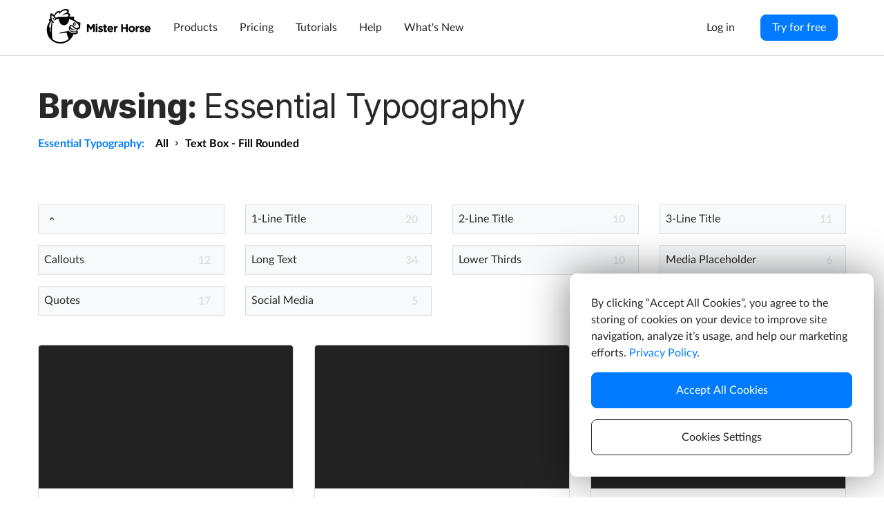

--- FILE ---
content_type: text/html; charset=utf-8
request_url: https://misterhorse.com/category/essential-typography/text-box-fill-rounded?a_aid=nextist&page=10
body_size: 32967
content:
<!doctype html>
<!--[if lt IE 7 ]> <html class="ie ie6" lang="en"> <![endif]-->
<!--[if IE 7 ]>    <html class="ie ie7" lang="en"> <![endif]-->
<!--[if IE 8 ]>    <html class="ie ie8" lang="en"> <![endif]-->
<!--[if IE 9 ]>    <html class="ie ie9" lang="en"> <![endif]-->
<!--[if gt IE 9]><!-->
<html lang="en"><!--<![endif]-->
  <head data-hook="inside_head">
    <meta charset="utf-8">
<title>Essential Typography - Text Box - Fill Rounded  Mister Horse</title>
<meta content="width=device-width, initial-scale=1.0, maximum-scale=1" name="viewport">
<link rel="icon" type="image/png" href="https://misterhorse.com/assets/favicon-16-e2e6f521c085c17a769e85e875b01699505b538ff1f37c32ba32d7a7c276140c.png" sizes="16x16" />
<link rel="icon" type="image/png" href="https://misterhorse.com/assets/favicon-32-8c9195c9488640094a45e7804c7d6528569dd8ffe188eeefa32399d8cd0ac637.png" sizes="32x32" />
<link rel="icon" type="image/png" href="https://misterhorse.com/assets/favicon-48-05be879cd5fb70f82a2867691138b96029a26c1cd7196027ba7e121c11f0ffb0.png" sizes="48x48" />
<link rel="apple-touch-icon-precomposed apple-touch-icon" type="image/png" href="https://misterhorse.com/assets/apple-touch-icon-precomposed-7977303606f4df4fb46e5ae1328424e2a331f5cb756ecbb0745fa18942ed29c3.png" sizes="180x180" />
<link rel="shortcut icon" type="image/x-icon" href="https://misterhorse.com/assets/favicon-150eaf305369df8fa5fa3923cca3a355cab568b825e42226b5fac968fffc401e.ico" sizes="16x16" />
<link rel="preconnect" href="https://fonts.googleapis.com">
<link rel="preconnect" href="https://fonts.gstatic.com" crossorigin>
<link href="https://fonts.googleapis.com/css2?family=Inter:wght@400;800&display=swap" rel="stylesheet">
<link href="https://fonts.googleapis.com/css2?family=Roboto:wght@500&display=swap" rel="stylesheet">
<link rel="stylesheet" href="https://misterhorse.com/assets/lato-0d5f9bf716aaf0bfc6bda761ee56be0d18af7bbd523ca6f42d0f0ad266a42915.css" media="screen" />
<script src="https://www.google.com/recaptcha/api.js?render=6Lfoo94ZAAAAAO_5tafaFWT5OIj91-RxhjYxmJf3"></script>
<link rel="stylesheet" href="https://misterhorse.com/assets/application-3dcf35a2e3e4b8bd62fa2a6b71d11bb70ff94102a41d38a570b7d15a89129e1c.css" media="screen" />
<script src="https://misterhorse.com/assets/application-4c53e57097ee57ed37280ee1a609dae3a49b3a3aaa46f353e78fe3cd3cd611df.js"></script>
<meta name="csrf-param" content="authenticity_token" />
<meta name="csrf-token" content="w3lz9_g0bROBVVFk7JCBRADlZfuuqG0CG8CviD-_CVeNw5dtoMpCAcXfgKlwJZ49JbXeL7h8Lufn2B0VqZ8g_Q" />
<script>
    window.dataLayer = window.dataLayer || [];
    window.consentListeners = [];
    window.addConsentListenerExample = (callback) => { consentListeners.push(callback); };
    window.onConsentChange = (consent) => { consentListeners.forEach((callback) => { callback(consent); }); };
    
</script>
<!-- Google Tag Manager -->
<script>(function(w,d,s,l,i){w[l]=w[l]||[];w[l].push({'gtm.start':
new Date().getTime(),event:'gtm.js'});var f=d.getElementsByTagName(s)[0],
j=d.createElement(s),dl=l!='dataLayer'?'&l='+l:'';j.async=true;j.src=
'https://www.googletagmanager.com/gtm.js?id='+i+dl;f.parentNode.insertBefore(j,f);
})(window,document,'script','dataLayer','GTM-P2HJVQL');</script>
<!-- End Google Tag Manager -->


  <meta property="og:site_name" content="MisterHorse.com"/>
  <meta property="og:url" content="/category/essential-typography/text-box-fill-rounded"/>
  <meta property="og:title" content="Text Box - Fill Rounded"/>
  <meta property="og:type" content="website"/>



    
<style></style>

  </head>
  <body class="" id="default" data-hook="body">
    <!-- Google Tag Manager (noscript) -->
<noscript><iframe src="https://www.googletagmanager.com/ns.html?id=GTM-P2HJVQL" height="0" width="0" style="display:none;visibility:hidden"></iframe></noscript>
<!-- End Google Tag Manager (noscript) -->
<script>
    
</script>

    
<header id="header" class="mh-nav">
  <div class="mh-nav__fixed-container">
    <div class="mh-fullscreen-container container-fluid">
      <div class="mh-nav__wrapper container">
        <div class="mh-nav__left-container">
          <a class="mh-nav__link">
            <a class="logo mh-nav__logo" href="/"><img srcset="https://misterhorse.com/assets/shared/logo_and_type_bw-2803abac806f95e33ba4fc204785058d562505f148eb89cfd1d0bc6e95beee53.png 1x, https://misterhorse.com/assets/shared/logo_and_type_bw@2x-af488e624f2cd6811cb67437a65e78e82084056b9aa346eeee4c2bbc2e3eb392.png 2x" src="https://misterhorse.com/assets/shared/logo_and_type_bw-2803abac806f95e33ba4fc204785058d562505f148eb89cfd1d0bc6e95beee53.png" /></a>
          </a>

          <div class="visible-xs mh-nav__mobile-cart"></div>
          <div class="collapsed mh-nav__mobile-burger" data-toggle="collapse" data-target="#main-nav-collapse" aria-expanded="false">
            <span class="sr-only">Toggle navigation</span>
            <i class="icon-mobile-menu"></i>
          </div>
        </div>

        <div class="mh-nav__right-container">
          <div id="main-nav-collapse" class="mh-nav__menu-wrap">
            <ul class="mh-nav__menu">
              <li class="mh-nav__menu-item">
                <div class="mh-nav__dropdown mh-nav__dropdown--hover">
                  <div id="dropdown-product-type" class="mh-nav__dropdown-handle ">
                    Products
                  </div>
                  <ul class="mh-nav__submenu mh-nav__submenu--products" aria-labelledby="dropdown-product-type">
                    <li class="mh-nav__submenu-item ">
                      <a href="/products-for-after-effects" class="mh-nav__link">
                        <img srcset="https://misterhorse.com/assets/header/after_effects_cc_icon-4f768a31a8f5c8cf609b63f41c369e97b94a7aee2d4ce2730ef5038e758b8a09.png 1x, https://misterhorse.com/assets/header/after_effects_cc_icon@2x-9d4ed6ac3bde94d564b97c618ac222c9cf0ef0c00a68f2c53334e9c21bbb4847.png 2x" class="mh-nav__submenu-link-image" src="https://misterhorse.com/assets/header/after_effects_cc_icon-4f768a31a8f5c8cf609b63f41c369e97b94a7aee2d4ce2730ef5038e758b8a09.png" /><span>Products for After Effects</span>
                      </a>
                    </li>
                    <li class="mh-nav__submenu-item ">
                      <a class="mh-nav__link" href="/products-for-premiere-pro">
                        <img srcset="https://misterhorse.com/assets/header/premiere_pro_cc_icon-8a01daadee5701bddaba3e1e0a1513c9044207b5b48704e48b73f05cac1897dd.png 1x, https://misterhorse.com/assets/header/premiere_pro_cc_icon@2x-35acb3ba6f64c817f96263f3b82bd628bd192ec737bed6f2866f99af29f43387.png 2x" class="mh-nav__submenu-link-image" src="https://misterhorse.com/assets/header/premiere_pro_cc_icon-8a01daadee5701bddaba3e1e0a1513c9044207b5b48704e48b73f05cac1897dd.png" /><span>Products for Premiere Pro</span>
                      </a>
                    </li>
                  </ul>
                </div>
              </li>
              <li class="mh-nav__menu-item">
                <a class="mh-nav__menu-link mh-nav__link " href="/pricing">
                  Pricing
</a>              </li>
              <li class="mh-nav__menu-item">
                <div class="mh-nav__dropdown mh-nav__dropdown--hover">
                  <div id="dropdown-product-type" class="mh-nav__dropdown-handle ">
                    Tutorials
                  </div>
                  <ul class="mh-nav__submenu mh-nav__submenu--tutorials" aria-labelledby="dropdown-product-type">
                    <li class="mh-nav__submenu-item ">
                      <a class="mh-nav__link" href="/tutorials-for-after-effects">
                        <img srcset="https://misterhorse.com/assets/header/after_effects_cc_icon-4f768a31a8f5c8cf609b63f41c369e97b94a7aee2d4ce2730ef5038e758b8a09.png 1x, https://misterhorse.com/assets/header/after_effects_cc_icon@2x-9d4ed6ac3bde94d564b97c618ac222c9cf0ef0c00a68f2c53334e9c21bbb4847.png 2x" class="mh-nav__submenu-link-image" src="https://misterhorse.com/assets/header/after_effects_cc_icon-4f768a31a8f5c8cf609b63f41c369e97b94a7aee2d4ce2730ef5038e758b8a09.png" /><span>Tutorials for After Effects</span>
</a>                    </li>
                    <li class="mh-nav__submenu-item ">
                      <a class="mh-nav__link" href="/tutorials-for-premiere-pro">
                        <img srcset="https://misterhorse.com/assets/header/premiere_pro_cc_icon-8a01daadee5701bddaba3e1e0a1513c9044207b5b48704e48b73f05cac1897dd.png 1x, https://misterhorse.com/assets/header/premiere_pro_cc_icon@2x-35acb3ba6f64c817f96263f3b82bd628bd192ec737bed6f2866f99af29f43387.png 2x" class="mh-nav__submenu-link-image" src="https://misterhorse.com/assets/header/premiere_pro_cc_icon-8a01daadee5701bddaba3e1e0a1513c9044207b5b48704e48b73f05cac1897dd.png" /><span>Tutorials for Premiere Pro</span>
</a>                    </li>
                  </ul>
                </div>
              </li>
              <li class="mh-nav__menu-item">
                <a class="mh-nav__menu-link mh-nav__link" href="https://help.misterhorse.com">
                  Help
</a>              </li>
              <li class="mh-nav__menu-item">
                <a class="mh-nav__menu-link mh-nav__link" href="/what-s-new">
                  What's New
</a>              </li>

              <li class="mh-nav__menu-fill" style="">
              </li>

                <li class="mh-nav__menu-item login-menu-item">
                  <a class="login-link" href="/users/log-in"><span class="mh-nav__link d-inline-block mr-1">Log in</span></a>
                </li>
                <li class="mh-nav__menu-item">
                  <a class="btn btn-menu-item btn-primary" id="" href="/product-manager">Try for free</a>
                </li>
            </ul>
          </div>
        </div>
      </div>
    </div>
  </div>
</header>
<div class="container">
      <div id="flashes"></div><div></div>

</div>

    <div id="overlay" class="overlay hide-on-esc"></div>
    <div id="content">
      

<div class="container mh-main-container">
    <h2 class="taxon-title">Browsing: <span class="name">Essential Typography</span></h2>

    <nav id="breadcrumbs" class="col-md-12"><ol class="breadcrumb"><li class="product"><a href="/products/essential-typography/3285">Essential Typography:</a></li><li><span><a href="/category/essential-typography"><span>All</span></a>&nbsp;</span></li><li class="active"><span><a href="/category/essential-typography/text-box-fill-rounded"><span>Text Box - Fill Rounded</span></a></span></li></ol></nav>

    <div class="section">
        <div class="subcategory-nav-menu-small row">
      <a class="col-md-3 col-sm-6 col-xs-12" href="/category/essential-typography">
        <div class="subcat-pill">
          <div class="overflow-guard">
            <div class="overflow-overlay"></div>
            <span class="subcat-name"><i class="icon-arrow-up"></i></span>
          </div>
          <span class="subcat-count"></span>
        </div>
</a>    
        <a class="col-md-3 col-sm-6 col-xs-12" href="/category/essential-typography/text-box-fill-rounded/1-line-title">
            <div class="subcat-pill">
              <div class="overflow-guard">
                <div class="overflow-overlay"></div>
                <span class="subcat-name">1-Line Title</span>
              </div>
              <span class="subcat-count">20</span> <i class="glyphicon glyphicon-triangle-right"></i>
            </div>
</a>
        <a class="col-md-3 col-sm-6 col-xs-12" href="/category/essential-typography/text-box-fill-rounded/2-line-title">
            <div class="subcat-pill">
              <div class="overflow-guard">
                <div class="overflow-overlay"></div>
                <span class="subcat-name">2-Line Title</span>
              </div>
              <span class="subcat-count">10</span> <i class="glyphicon glyphicon-triangle-right"></i>
            </div>
</a>
        <a class="col-md-3 col-sm-6 col-xs-12" href="/category/essential-typography/text-box-fill-rounded/3-line-title">
            <div class="subcat-pill">
              <div class="overflow-guard">
                <div class="overflow-overlay"></div>
                <span class="subcat-name">3-Line Title</span>
              </div>
              <span class="subcat-count">11</span> <i class="glyphicon glyphicon-triangle-right"></i>
            </div>
</a>
        <a class="col-md-3 col-sm-6 col-xs-12" href="/category/essential-typography/text-box-fill-rounded/callouts">
            <div class="subcat-pill">
              <div class="overflow-guard">
                <div class="overflow-overlay"></div>
                <span class="subcat-name">Callouts</span>
              </div>
              <span class="subcat-count">12</span> <i class="glyphicon glyphicon-triangle-right"></i>
            </div>
</a>
        <a class="col-md-3 col-sm-6 col-xs-12" href="/category/essential-typography/text-box-fill-rounded/long-text">
            <div class="subcat-pill">
              <div class="overflow-guard">
                <div class="overflow-overlay"></div>
                <span class="subcat-name">Long Text</span>
              </div>
              <span class="subcat-count">34</span> <i class="glyphicon glyphicon-triangle-right"></i>
            </div>
</a>
        <a class="col-md-3 col-sm-6 col-xs-12" href="/category/essential-typography/text-box-fill-rounded/lower-thirds">
            <div class="subcat-pill">
              <div class="overflow-guard">
                <div class="overflow-overlay"></div>
                <span class="subcat-name">Lower Thirds</span>
              </div>
              <span class="subcat-count">10</span> <i class="glyphicon glyphicon-triangle-right"></i>
            </div>
</a>
        <a class="col-md-3 col-sm-6 col-xs-12" href="/category/essential-typography/text-box-fill-rounded/media-placeholder">
            <div class="subcat-pill">
              <div class="overflow-guard">
                <div class="overflow-overlay"></div>
                <span class="subcat-name">Media Placeholder</span>
              </div>
              <span class="subcat-count">6</span> <i class="glyphicon glyphicon-triangle-right"></i>
            </div>
</a>
        <a class="col-md-3 col-sm-6 col-xs-12" href="/category/essential-typography/text-box-fill-rounded/quotes">
            <div class="subcat-pill">
              <div class="overflow-guard">
                <div class="overflow-overlay"></div>
                <span class="subcat-name">Quotes</span>
              </div>
              <span class="subcat-count">17</span> <i class="glyphicon glyphicon-triangle-right"></i>
            </div>
</a>
        <a class="col-md-3 col-sm-6 col-xs-12" href="/category/essential-typography/text-box-fill-rounded/social-media">
            <div class="subcat-pill">
              <div class="overflow-guard">
                <div class="overflow-overlay"></div>
                <span class="subcat-name">Social Media</span>
              </div>
              <span class="subcat-count">5</span> <i class="glyphicon glyphicon-triangle-right"></i>
            </div>
</a></div>
</div>
    <div data-product-list="Category - essential-typography/text-box-fill-rounded">
      <div class="row ilist-row">
    <div class="col-sm-6 col-md-4">
      <div class="item-preview">
  <div class="ilist-image">
      <img srcset="https://misterhorse.com/assets/noimage/grid-00ccb0be866453b0d98047727e5840ee89c8a3570e5bfd1d1b2026409072b342.png 1x, https://misterhorse.com/assets/noimage/grid2x-e37a1645000b12656870247111b16d471c1a3ec24a37983bc2c64ed5d6392200.png 2x" class="img-responsive" width="368" height="207" src="https://misterhorse.com/assets/noimage/grid-00ccb0be866453b0d98047727e5840ee89c8a3570e5bfd1d1b2026409072b342.png" />
      <iframe class='lazy-v embed-responsive-item' scrolling='no' data-src="https://player.vimeo.com/video/489409035?showinfo=0&autoplay=1&background=1&loop=1&badge=0&byline=0&title=0" frameborder='0'></iframe>
  </div>
  <div class="name">Long Text Simple Title 1 - Center</div>
</div>

    </div>
    <div class="col-sm-6 col-md-4">
      <div class="item-preview">
  <div class="ilist-image">
      <img srcset="https://misterhorse.com/assets/noimage/grid-00ccb0be866453b0d98047727e5840ee89c8a3570e5bfd1d1b2026409072b342.png 1x, https://misterhorse.com/assets/noimage/grid2x-e37a1645000b12656870247111b16d471c1a3ec24a37983bc2c64ed5d6392200.png 2x" class="img-responsive" width="368" height="207" src="https://misterhorse.com/assets/noimage/grid-00ccb0be866453b0d98047727e5840ee89c8a3570e5bfd1d1b2026409072b342.png" />
      <iframe class='lazy-v embed-responsive-item' scrolling='no' data-src="https://player.vimeo.com/video/489409062?showinfo=0&autoplay=1&background=1&loop=1&badge=0&byline=0&title=0" frameborder='0'></iframe>
  </div>
  <div class="name">Long Text Simple Title 1 - Left</div>
</div>

    </div>
    <div class="col-sm-6 col-md-4">
      <div class="item-preview">
  <div class="ilist-image">
      <img srcset="https://misterhorse.com/assets/noimage/grid-00ccb0be866453b0d98047727e5840ee89c8a3570e5bfd1d1b2026409072b342.png 1x, https://misterhorse.com/assets/noimage/grid2x-e37a1645000b12656870247111b16d471c1a3ec24a37983bc2c64ed5d6392200.png 2x" class="img-responsive" width="368" height="207" src="https://misterhorse.com/assets/noimage/grid-00ccb0be866453b0d98047727e5840ee89c8a3570e5bfd1d1b2026409072b342.png" />
      <iframe class='lazy-v embed-responsive-item' scrolling='no' data-src="https://player.vimeo.com/video/489409095?showinfo=0&autoplay=1&background=1&loop=1&badge=0&byline=0&title=0" frameborder='0'></iframe>
  </div>
  <div class="name">Long Text Simple Title 1 - Right</div>
</div>

    </div>
    <div class="col-sm-6 col-md-4">
      <div class="item-preview">
  <div class="ilist-image">
      <img srcset="https://misterhorse.com/assets/noimage/grid-00ccb0be866453b0d98047727e5840ee89c8a3570e5bfd1d1b2026409072b342.png 1x, https://misterhorse.com/assets/noimage/grid2x-e37a1645000b12656870247111b16d471c1a3ec24a37983bc2c64ed5d6392200.png 2x" class="img-responsive" width="368" height="207" src="https://misterhorse.com/assets/noimage/grid-00ccb0be866453b0d98047727e5840ee89c8a3570e5bfd1d1b2026409072b342.png" />
      <iframe class='lazy-v embed-responsive-item' scrolling='no' data-src="https://player.vimeo.com/video/489409133?showinfo=0&autoplay=1&background=1&loop=1&badge=0&byline=0&title=0" frameborder='0'></iframe>
  </div>
  <div class="name">Long Text Simple Title 2 - Center</div>
</div>

    </div>
    <div class="col-sm-6 col-md-4">
      <div class="item-preview">
  <div class="ilist-image">
      <img srcset="https://misterhorse.com/assets/noimage/grid-00ccb0be866453b0d98047727e5840ee89c8a3570e5bfd1d1b2026409072b342.png 1x, https://misterhorse.com/assets/noimage/grid2x-e37a1645000b12656870247111b16d471c1a3ec24a37983bc2c64ed5d6392200.png 2x" class="img-responsive" width="368" height="207" src="https://misterhorse.com/assets/noimage/grid-00ccb0be866453b0d98047727e5840ee89c8a3570e5bfd1d1b2026409072b342.png" />
      <iframe class='lazy-v embed-responsive-item' scrolling='no' data-src="https://player.vimeo.com/video/489409157?showinfo=0&autoplay=1&background=1&loop=1&badge=0&byline=0&title=0" frameborder='0'></iframe>
  </div>
  <div class="name">Long Text Simple Title 2 - Left</div>
</div>

    </div>
    <div class="col-sm-6 col-md-4">
      <div class="item-preview">
  <div class="ilist-image">
      <img srcset="https://misterhorse.com/assets/noimage/grid-00ccb0be866453b0d98047727e5840ee89c8a3570e5bfd1d1b2026409072b342.png 1x, https://misterhorse.com/assets/noimage/grid2x-e37a1645000b12656870247111b16d471c1a3ec24a37983bc2c64ed5d6392200.png 2x" class="img-responsive" width="368" height="207" src="https://misterhorse.com/assets/noimage/grid-00ccb0be866453b0d98047727e5840ee89c8a3570e5bfd1d1b2026409072b342.png" />
      <iframe class='lazy-v embed-responsive-item' scrolling='no' data-src="https://player.vimeo.com/video/489409188?showinfo=0&autoplay=1&background=1&loop=1&badge=0&byline=0&title=0" frameborder='0'></iframe>
  </div>
  <div class="name">Long Text Simple Title 2 - Right</div>
</div>

    </div>
    <div class="col-sm-6 col-md-4">
      <div class="item-preview">
  <div class="ilist-image">
      <img srcset="https://misterhorse.com/assets/noimage/grid-00ccb0be866453b0d98047727e5840ee89c8a3570e5bfd1d1b2026409072b342.png 1x, https://misterhorse.com/assets/noimage/grid2x-e37a1645000b12656870247111b16d471c1a3ec24a37983bc2c64ed5d6392200.png 2x" class="img-responsive" width="368" height="207" src="https://misterhorse.com/assets/noimage/grid-00ccb0be866453b0d98047727e5840ee89c8a3570e5bfd1d1b2026409072b342.png" />
      <iframe class='lazy-v embed-responsive-item' scrolling='no' data-src="https://player.vimeo.com/video/489409225?showinfo=0&autoplay=1&background=1&loop=1&badge=0&byline=0&title=0" frameborder='0'></iframe>
  </div>
  <div class="name">Lower Third Title 1 - Center</div>
</div>

    </div>
    <div class="col-sm-6 col-md-4">
      <div class="item-preview">
  <div class="ilist-image">
      <img srcset="https://misterhorse.com/assets/noimage/grid-00ccb0be866453b0d98047727e5840ee89c8a3570e5bfd1d1b2026409072b342.png 1x, https://misterhorse.com/assets/noimage/grid2x-e37a1645000b12656870247111b16d471c1a3ec24a37983bc2c64ed5d6392200.png 2x" class="img-responsive" width="368" height="207" src="https://misterhorse.com/assets/noimage/grid-00ccb0be866453b0d98047727e5840ee89c8a3570e5bfd1d1b2026409072b342.png" />
      <iframe class='lazy-v embed-responsive-item' scrolling='no' data-src="https://player.vimeo.com/video/489409259?showinfo=0&autoplay=1&background=1&loop=1&badge=0&byline=0&title=0" frameborder='0'></iframe>
  </div>
  <div class="name">Lower Third Title 1 - Left</div>
</div>

    </div>
    <div class="col-sm-6 col-md-4">
      <div class="item-preview">
  <div class="ilist-image">
      <img srcset="https://misterhorse.com/assets/noimage/grid-00ccb0be866453b0d98047727e5840ee89c8a3570e5bfd1d1b2026409072b342.png 1x, https://misterhorse.com/assets/noimage/grid2x-e37a1645000b12656870247111b16d471c1a3ec24a37983bc2c64ed5d6392200.png 2x" class="img-responsive" width="368" height="207" src="https://misterhorse.com/assets/noimage/grid-00ccb0be866453b0d98047727e5840ee89c8a3570e5bfd1d1b2026409072b342.png" />
      <iframe class='lazy-v embed-responsive-item' scrolling='no' data-src="https://player.vimeo.com/video/489409280?showinfo=0&autoplay=1&background=1&loop=1&badge=0&byline=0&title=0" frameborder='0'></iframe>
  </div>
  <div class="name">Lower Third Title 1 - Right</div>
</div>

    </div>
</div>

    </div>


  

  <ul class="pagination mt-4 ">
      <li class="first page-item">
    <a class="page-link" href="/category/essential-typography/text-box-fill-rounded?a_aid=nextist">&laquo;</a>
  </li>

      <li class="prev page-item">
    <a rel="prev" class="page-link" href="/category/essential-typography/text-box-fill-rounded?a_aid=nextist&amp;page=9">&lsaquo;</a>
  </li>

        <li class="page gap disabled page-item d-none d-lg-flex">
  <a href="#" onclick="return false;" class="page-link">
    &hellip;
  </a>
</li>

        <li class="page page-item">
  <a class="page-link" href="/category/essential-typography/text-box-fill-rounded?a_aid=nextist&amp;page=6">6</a>
</li>

        <li class="page page-item">
  <a class="page-link" href="/category/essential-typography/text-box-fill-rounded?a_aid=nextist&amp;page=7">7</a>
</li>

        <li class="page page-item">
  <a class="page-link" href="/category/essential-typography/text-box-fill-rounded?a_aid=nextist&amp;page=8">8</a>
</li>

        <li class="page page-item">
  <a rel="prev" class="page-link" href="/category/essential-typography/text-box-fill-rounded?a_aid=nextist&amp;page=9">9</a>
</li>

        <li class="page active page-item">
  <a class="page-link" href="/category/essential-typography/text-box-fill-rounded?a_aid=nextist&amp;page=10">10</a>
</li>

        <li class="page page-item">
  <a rel="next" class="page-link" href="/category/essential-typography/text-box-fill-rounded?a_aid=nextist&amp;page=11">11</a>
</li>

        <li class="page page-item">
  <a class="page-link" href="/category/essential-typography/text-box-fill-rounded?a_aid=nextist&amp;page=12">12</a>
</li>

        <li class="page page-item">
  <a class="page-link" href="/category/essential-typography/text-box-fill-rounded?a_aid=nextist&amp;page=13">13</a>
</li>

        <li class="page page-item">
  <a class="page-link" href="/category/essential-typography/text-box-fill-rounded?a_aid=nextist&amp;page=14">14</a>
</li>

      <li class="next_page page-item">
    <a rel="next" class="page-link" href="/category/essential-typography/text-box-fill-rounded?a_aid=nextist&amp;page=11">&rsaquo;</a>
  </li>

      <li class="last next page-item">
    <a class="page-link" href="/category/essential-typography/text-box-fill-rounded?a_aid=nextist&amp;page=14">&raquo;</a>
  </li>

  </ul>



</div>

    </div>
    <div class="mh-footer">
  <div class="container">
    <div class="mh-footer__container">
      <div class="mh-footer__col-1">
        <img srcset="https://misterhorse.com/assets/shared/logo_80w-ad718eaaab282a477ade7f9d0b2e530d530fc196b3ccac13b5211e10f65c8626.png 1x, https://misterhorse.com/assets/shared/logo_80w@2x-a918d235af48f7e56ee986611ae47cb0b1337b89678b25c119486789bce94d73.png 2x" class="mh-footer__logo" src="https://misterhorse.com/assets/shared/logo_80w-ad718eaaab282a477ade7f9d0b2e530d530fc196b3ccac13b5211e10f65c8626.png" />
      </div>
      <div class="mh-footer__col-2">
        <h3 class="mh-footer__heading">Explore</h3>
        <ul class="mh-footer__links">
          <li class="mh-footer__li">
            <a class="mh-footer__link link link--sm" href="/products-for-after-effects">Products for After Effects</a>
          </li>
          <li class="mh-footer__li">
            <a class="mh-footer__link link link--sm" href="/products-for-premiere-pro">Products for Premiere Pro</a>
          </li>
          <li class="mh-footer__li">
            <a class="mh-footer__link link link--sm" href="https://misterhorse.com/what-users-say-about-animation-composer">Testimonials</a>
          </li>
          <li class="mh-footer__li">
            <a class="mh-footer__link link link--sm" href="https://misterhorse.com/about">About us</a>
          </li>
        </ul>
      </div>
      <div class="mh-footer__col-3">
        <h3 class="mh-footer__heading">Resources</h3>
        <ul class="mh-footer__links">
          <li class="mh-footer__li">
            <a class="mh-footer__link link link--sm" href="/tutorials-for-after-effects">Tutorials for After Effects</a>
          </li>
          <li class="mh-footer__li">
            <a class="mh-footer__link link link--sm" href="/tutorials-for-premiere-pro">Tutorials for Premiere Pro</a>
          </li>
          <li class="mh-footer__li">
            <a class="mh-footer__link link link--sm" href="https://help.misterhorse.com">Help</a>
          </li>
          <li class="mh-footer__li">
            <a class="mh-footer__link link link--sm" href="https://misterhorse.com/newsletter">Newsletter</a>
          </li>
          <li class="mh-footer__li">
            <a class="mh-footer__link link link--sm" href="https://misterhorse.com/terms-of-use">Terms of Use</a>
          </li>
          <li class="mh-footer__li">
            <a class="mh-footer__link link link--sm" href="https://misterhorse.com/privacy-policy">Privacy Policy &amp; Cookies</a>
          </li>
          <li class="mh-footer__li">
            <a class="mh-footer__link link link--sm" href="https://misterhorse.com/returns-and-refunds">Returns &amp; Refunds</a>
          </li>
          <li class="mh-footer__li">
            <a class="mh-footer__link link link--sm" href="https://misterhorse.com/general-terms-and-conditions">General Terms and Conditions</a>
          </li>
          <li>
            <a class="mh-footer__link link link--sm cookies-config-btn" href="#">Cookies Settings</a>
          </li>
        </ul>
      </div>
      <div class="mh-footer__col-4">
        <h3 class="mh-footer__heading">Connect</h3>
        <ul class="mh-footer__links">
          <li class="mh-footer__li">
            <a href="https://discord.gg/ZaQ8gbudN2" class="mh-footer__link link link--sm"><i class="link__icon link__icon--left icon-discord"></i>Discord</a>
          </li>

          <li class="mh-footer__li">
            <a href="https://www.youtube.com/c/MisterHorseCom" class="mh-footer__link link link--sm"><i class="link__icon link__icon--left icon-youtube"></i>YouTube</a>
          </li>

          <li class="mh-footer__li">
            <a href="https://twitter.com/MisterHorseCom" class="mh-footer__link link link--sm"><i class="link__icon link__icon--left icon-twitter"></i>Twitter</a>
          </li>

          <li class="mh-footer__li">
            <a href="https://www.facebook.com/MisterHorseCom/" class="mh-footer__link link link--sm"><i class="link__icon link__icon--left icon-facebook"></i>Facebook</a>
          </li>

          <li class="mh-footer__li">
            <a href="https://www.instagram.com/misterhorsecom/" class="mh-footer__link link link--sm"><i class="link__icon link__icon--left icon-instagram"></i>Instagram</a>
          </li>
        </ul>
      </div>
    </div>
  </div>
</div>
    <div class="modal vcenter" role="dialog" aria-hidden="true" id="video-modal" tabindex="-1">
  <div class="modal-dialog">
    <a class="btn-modal-close" data-dismiss="modal" aria-label="Close"></a>
    <div id="video-placeholder" class="embed-responsive embed-responsive-16b"></div>
    <div class="video-list-controls">
      <ul id="video-list"></ul>
      <a class="next-video glyphicon glyphicon-chevron-right"></a>
      <a class="previous-video glyphicon glyphicon-chevron-left"></a>
    </div>
  </div>
</div>
    <div class="modal" id="cookies-start-modal">
  <div class="modal-dialog">
    <div class="modal-content">
      <div class="modal-body">
        <p>By clicking “Accept All Cookies”, you agree to the storing of cookies on your device to improve site navigation, analyze it’s usage, and help our marketing efforts. <a class="" href="https://misterhorse.com/privacy-policy">Privacy Policy</a>.</p>
        <p><button id="cookies-start-modal__accept-all" href="#" class="btn btn-primary btn-block">Accept All Cookies</button></p>
        <button id="cookies-start-modal__cookies-settings" href="#" class="btn btn-default btn-block">Cookies Settings</button>
      </div>
    </div>
  </div>
</div>
<div class="modal" id="cookies-config-modal">
  <div class="modal-dialog">
    <div class="modal-content">
      <div class="modal-header">
        <h4 class="m-0">Cookies Settings</h4>
        <a href="#" type="button" class="close" data-dismiss="modal" aria-label="Close"><span aria-hidden="true"><i class="icon-close"></i></span></a>
      </div>
      <div class="modal-body">
        <p>When you visit any website, it may store or retrieve information on your browser, mostly in the form of cookies. This information might be about you, your preferences or your device and is mostly used to make the site work as you expect it to. The information does not usually directly identify you, but it can give you a more personalized web experience. Because we respect your right to privacy, you can choose not to allow some types of cookies. However, blocking some types of cookies may impact your experience of the site and the services we are able to offer. Some of the cookies that are required for our service to work and cannot be disabled.</p>
        <p>You can read more in our <a class="" href="https://misterhorse.com/privacy-policy">Privacy Policy</a>.</p>
        <hr/>
        <div>
          <div class="custom-control custom-switch float-right cursor-pointer">
            <input type="checkbox" class="custom-control-input" id="cookies-config-modal__conf__analytics__switch"><label class="custom-control-label cursor-pointer" for="cookies-config-modal__conf__analytics__switch"></label>
          </div>
          Analytics cookies<br/>
          <small>These help us improve our products.</small>
        </div>
        <hr/>
        <div>
          <div class="custom-control custom-switch float-right">
            <input type="checkbox" class="custom-control-input" id="cookies-config-modal__conf__marketing__switch"><label class="custom-control-label cursor-pointer" for="cookies-config-modal__conf__marketing__switch"></label>
          </div>
          Marketing cookies<br/>
          <small>These help with spreading the word about our products.</small>
        </div>
        <hr/>
        <div class="clearfix">
          <button id="cookies-config-modal__save" href="#" class="btn btn-primary float-right">Save Settings</button>
        </div>
      </div>
    </div>
  </div>
</div>

    <script type="text/javascript" id="pap_x2s6df8d" src="https://misterhorse.postaffiliatepro.com/scripts/7gyljz"></script>
<script type="text/javascript">
    try {
        PostAffTracker.setAccountId('default1');
        PostAffTracker.disableTrackingMethod('F');
        PostAffTracker.track();
        PostAffTracker.writeCookieToCustomField('affiliate_client_id');
        
    } catch (err) {
        console.log(err);
        if (err && console)
            console.log("Could not track affiliate, please investigate");
    }
</script>

  </body>
</html>


--- FILE ---
content_type: text/html; charset=utf-8
request_url: https://www.google.com/recaptcha/api2/anchor?ar=1&k=6Lfoo94ZAAAAAO_5tafaFWT5OIj91-RxhjYxmJf3&co=aHR0cHM6Ly9taXN0ZXJob3JzZS5jb206NDQz&hl=en&v=N67nZn4AqZkNcbeMu4prBgzg&size=invisible&anchor-ms=20000&execute-ms=30000&cb=p0pyncr7ehyl
body_size: 48699
content:
<!DOCTYPE HTML><html dir="ltr" lang="en"><head><meta http-equiv="Content-Type" content="text/html; charset=UTF-8">
<meta http-equiv="X-UA-Compatible" content="IE=edge">
<title>reCAPTCHA</title>
<style type="text/css">
/* cyrillic-ext */
@font-face {
  font-family: 'Roboto';
  font-style: normal;
  font-weight: 400;
  font-stretch: 100%;
  src: url(//fonts.gstatic.com/s/roboto/v48/KFO7CnqEu92Fr1ME7kSn66aGLdTylUAMa3GUBHMdazTgWw.woff2) format('woff2');
  unicode-range: U+0460-052F, U+1C80-1C8A, U+20B4, U+2DE0-2DFF, U+A640-A69F, U+FE2E-FE2F;
}
/* cyrillic */
@font-face {
  font-family: 'Roboto';
  font-style: normal;
  font-weight: 400;
  font-stretch: 100%;
  src: url(//fonts.gstatic.com/s/roboto/v48/KFO7CnqEu92Fr1ME7kSn66aGLdTylUAMa3iUBHMdazTgWw.woff2) format('woff2');
  unicode-range: U+0301, U+0400-045F, U+0490-0491, U+04B0-04B1, U+2116;
}
/* greek-ext */
@font-face {
  font-family: 'Roboto';
  font-style: normal;
  font-weight: 400;
  font-stretch: 100%;
  src: url(//fonts.gstatic.com/s/roboto/v48/KFO7CnqEu92Fr1ME7kSn66aGLdTylUAMa3CUBHMdazTgWw.woff2) format('woff2');
  unicode-range: U+1F00-1FFF;
}
/* greek */
@font-face {
  font-family: 'Roboto';
  font-style: normal;
  font-weight: 400;
  font-stretch: 100%;
  src: url(//fonts.gstatic.com/s/roboto/v48/KFO7CnqEu92Fr1ME7kSn66aGLdTylUAMa3-UBHMdazTgWw.woff2) format('woff2');
  unicode-range: U+0370-0377, U+037A-037F, U+0384-038A, U+038C, U+038E-03A1, U+03A3-03FF;
}
/* math */
@font-face {
  font-family: 'Roboto';
  font-style: normal;
  font-weight: 400;
  font-stretch: 100%;
  src: url(//fonts.gstatic.com/s/roboto/v48/KFO7CnqEu92Fr1ME7kSn66aGLdTylUAMawCUBHMdazTgWw.woff2) format('woff2');
  unicode-range: U+0302-0303, U+0305, U+0307-0308, U+0310, U+0312, U+0315, U+031A, U+0326-0327, U+032C, U+032F-0330, U+0332-0333, U+0338, U+033A, U+0346, U+034D, U+0391-03A1, U+03A3-03A9, U+03B1-03C9, U+03D1, U+03D5-03D6, U+03F0-03F1, U+03F4-03F5, U+2016-2017, U+2034-2038, U+203C, U+2040, U+2043, U+2047, U+2050, U+2057, U+205F, U+2070-2071, U+2074-208E, U+2090-209C, U+20D0-20DC, U+20E1, U+20E5-20EF, U+2100-2112, U+2114-2115, U+2117-2121, U+2123-214F, U+2190, U+2192, U+2194-21AE, U+21B0-21E5, U+21F1-21F2, U+21F4-2211, U+2213-2214, U+2216-22FF, U+2308-230B, U+2310, U+2319, U+231C-2321, U+2336-237A, U+237C, U+2395, U+239B-23B7, U+23D0, U+23DC-23E1, U+2474-2475, U+25AF, U+25B3, U+25B7, U+25BD, U+25C1, U+25CA, U+25CC, U+25FB, U+266D-266F, U+27C0-27FF, U+2900-2AFF, U+2B0E-2B11, U+2B30-2B4C, U+2BFE, U+3030, U+FF5B, U+FF5D, U+1D400-1D7FF, U+1EE00-1EEFF;
}
/* symbols */
@font-face {
  font-family: 'Roboto';
  font-style: normal;
  font-weight: 400;
  font-stretch: 100%;
  src: url(//fonts.gstatic.com/s/roboto/v48/KFO7CnqEu92Fr1ME7kSn66aGLdTylUAMaxKUBHMdazTgWw.woff2) format('woff2');
  unicode-range: U+0001-000C, U+000E-001F, U+007F-009F, U+20DD-20E0, U+20E2-20E4, U+2150-218F, U+2190, U+2192, U+2194-2199, U+21AF, U+21E6-21F0, U+21F3, U+2218-2219, U+2299, U+22C4-22C6, U+2300-243F, U+2440-244A, U+2460-24FF, U+25A0-27BF, U+2800-28FF, U+2921-2922, U+2981, U+29BF, U+29EB, U+2B00-2BFF, U+4DC0-4DFF, U+FFF9-FFFB, U+10140-1018E, U+10190-1019C, U+101A0, U+101D0-101FD, U+102E0-102FB, U+10E60-10E7E, U+1D2C0-1D2D3, U+1D2E0-1D37F, U+1F000-1F0FF, U+1F100-1F1AD, U+1F1E6-1F1FF, U+1F30D-1F30F, U+1F315, U+1F31C, U+1F31E, U+1F320-1F32C, U+1F336, U+1F378, U+1F37D, U+1F382, U+1F393-1F39F, U+1F3A7-1F3A8, U+1F3AC-1F3AF, U+1F3C2, U+1F3C4-1F3C6, U+1F3CA-1F3CE, U+1F3D4-1F3E0, U+1F3ED, U+1F3F1-1F3F3, U+1F3F5-1F3F7, U+1F408, U+1F415, U+1F41F, U+1F426, U+1F43F, U+1F441-1F442, U+1F444, U+1F446-1F449, U+1F44C-1F44E, U+1F453, U+1F46A, U+1F47D, U+1F4A3, U+1F4B0, U+1F4B3, U+1F4B9, U+1F4BB, U+1F4BF, U+1F4C8-1F4CB, U+1F4D6, U+1F4DA, U+1F4DF, U+1F4E3-1F4E6, U+1F4EA-1F4ED, U+1F4F7, U+1F4F9-1F4FB, U+1F4FD-1F4FE, U+1F503, U+1F507-1F50B, U+1F50D, U+1F512-1F513, U+1F53E-1F54A, U+1F54F-1F5FA, U+1F610, U+1F650-1F67F, U+1F687, U+1F68D, U+1F691, U+1F694, U+1F698, U+1F6AD, U+1F6B2, U+1F6B9-1F6BA, U+1F6BC, U+1F6C6-1F6CF, U+1F6D3-1F6D7, U+1F6E0-1F6EA, U+1F6F0-1F6F3, U+1F6F7-1F6FC, U+1F700-1F7FF, U+1F800-1F80B, U+1F810-1F847, U+1F850-1F859, U+1F860-1F887, U+1F890-1F8AD, U+1F8B0-1F8BB, U+1F8C0-1F8C1, U+1F900-1F90B, U+1F93B, U+1F946, U+1F984, U+1F996, U+1F9E9, U+1FA00-1FA6F, U+1FA70-1FA7C, U+1FA80-1FA89, U+1FA8F-1FAC6, U+1FACE-1FADC, U+1FADF-1FAE9, U+1FAF0-1FAF8, U+1FB00-1FBFF;
}
/* vietnamese */
@font-face {
  font-family: 'Roboto';
  font-style: normal;
  font-weight: 400;
  font-stretch: 100%;
  src: url(//fonts.gstatic.com/s/roboto/v48/KFO7CnqEu92Fr1ME7kSn66aGLdTylUAMa3OUBHMdazTgWw.woff2) format('woff2');
  unicode-range: U+0102-0103, U+0110-0111, U+0128-0129, U+0168-0169, U+01A0-01A1, U+01AF-01B0, U+0300-0301, U+0303-0304, U+0308-0309, U+0323, U+0329, U+1EA0-1EF9, U+20AB;
}
/* latin-ext */
@font-face {
  font-family: 'Roboto';
  font-style: normal;
  font-weight: 400;
  font-stretch: 100%;
  src: url(//fonts.gstatic.com/s/roboto/v48/KFO7CnqEu92Fr1ME7kSn66aGLdTylUAMa3KUBHMdazTgWw.woff2) format('woff2');
  unicode-range: U+0100-02BA, U+02BD-02C5, U+02C7-02CC, U+02CE-02D7, U+02DD-02FF, U+0304, U+0308, U+0329, U+1D00-1DBF, U+1E00-1E9F, U+1EF2-1EFF, U+2020, U+20A0-20AB, U+20AD-20C0, U+2113, U+2C60-2C7F, U+A720-A7FF;
}
/* latin */
@font-face {
  font-family: 'Roboto';
  font-style: normal;
  font-weight: 400;
  font-stretch: 100%;
  src: url(//fonts.gstatic.com/s/roboto/v48/KFO7CnqEu92Fr1ME7kSn66aGLdTylUAMa3yUBHMdazQ.woff2) format('woff2');
  unicode-range: U+0000-00FF, U+0131, U+0152-0153, U+02BB-02BC, U+02C6, U+02DA, U+02DC, U+0304, U+0308, U+0329, U+2000-206F, U+20AC, U+2122, U+2191, U+2193, U+2212, U+2215, U+FEFF, U+FFFD;
}
/* cyrillic-ext */
@font-face {
  font-family: 'Roboto';
  font-style: normal;
  font-weight: 500;
  font-stretch: 100%;
  src: url(//fonts.gstatic.com/s/roboto/v48/KFO7CnqEu92Fr1ME7kSn66aGLdTylUAMa3GUBHMdazTgWw.woff2) format('woff2');
  unicode-range: U+0460-052F, U+1C80-1C8A, U+20B4, U+2DE0-2DFF, U+A640-A69F, U+FE2E-FE2F;
}
/* cyrillic */
@font-face {
  font-family: 'Roboto';
  font-style: normal;
  font-weight: 500;
  font-stretch: 100%;
  src: url(//fonts.gstatic.com/s/roboto/v48/KFO7CnqEu92Fr1ME7kSn66aGLdTylUAMa3iUBHMdazTgWw.woff2) format('woff2');
  unicode-range: U+0301, U+0400-045F, U+0490-0491, U+04B0-04B1, U+2116;
}
/* greek-ext */
@font-face {
  font-family: 'Roboto';
  font-style: normal;
  font-weight: 500;
  font-stretch: 100%;
  src: url(//fonts.gstatic.com/s/roboto/v48/KFO7CnqEu92Fr1ME7kSn66aGLdTylUAMa3CUBHMdazTgWw.woff2) format('woff2');
  unicode-range: U+1F00-1FFF;
}
/* greek */
@font-face {
  font-family: 'Roboto';
  font-style: normal;
  font-weight: 500;
  font-stretch: 100%;
  src: url(//fonts.gstatic.com/s/roboto/v48/KFO7CnqEu92Fr1ME7kSn66aGLdTylUAMa3-UBHMdazTgWw.woff2) format('woff2');
  unicode-range: U+0370-0377, U+037A-037F, U+0384-038A, U+038C, U+038E-03A1, U+03A3-03FF;
}
/* math */
@font-face {
  font-family: 'Roboto';
  font-style: normal;
  font-weight: 500;
  font-stretch: 100%;
  src: url(//fonts.gstatic.com/s/roboto/v48/KFO7CnqEu92Fr1ME7kSn66aGLdTylUAMawCUBHMdazTgWw.woff2) format('woff2');
  unicode-range: U+0302-0303, U+0305, U+0307-0308, U+0310, U+0312, U+0315, U+031A, U+0326-0327, U+032C, U+032F-0330, U+0332-0333, U+0338, U+033A, U+0346, U+034D, U+0391-03A1, U+03A3-03A9, U+03B1-03C9, U+03D1, U+03D5-03D6, U+03F0-03F1, U+03F4-03F5, U+2016-2017, U+2034-2038, U+203C, U+2040, U+2043, U+2047, U+2050, U+2057, U+205F, U+2070-2071, U+2074-208E, U+2090-209C, U+20D0-20DC, U+20E1, U+20E5-20EF, U+2100-2112, U+2114-2115, U+2117-2121, U+2123-214F, U+2190, U+2192, U+2194-21AE, U+21B0-21E5, U+21F1-21F2, U+21F4-2211, U+2213-2214, U+2216-22FF, U+2308-230B, U+2310, U+2319, U+231C-2321, U+2336-237A, U+237C, U+2395, U+239B-23B7, U+23D0, U+23DC-23E1, U+2474-2475, U+25AF, U+25B3, U+25B7, U+25BD, U+25C1, U+25CA, U+25CC, U+25FB, U+266D-266F, U+27C0-27FF, U+2900-2AFF, U+2B0E-2B11, U+2B30-2B4C, U+2BFE, U+3030, U+FF5B, U+FF5D, U+1D400-1D7FF, U+1EE00-1EEFF;
}
/* symbols */
@font-face {
  font-family: 'Roboto';
  font-style: normal;
  font-weight: 500;
  font-stretch: 100%;
  src: url(//fonts.gstatic.com/s/roboto/v48/KFO7CnqEu92Fr1ME7kSn66aGLdTylUAMaxKUBHMdazTgWw.woff2) format('woff2');
  unicode-range: U+0001-000C, U+000E-001F, U+007F-009F, U+20DD-20E0, U+20E2-20E4, U+2150-218F, U+2190, U+2192, U+2194-2199, U+21AF, U+21E6-21F0, U+21F3, U+2218-2219, U+2299, U+22C4-22C6, U+2300-243F, U+2440-244A, U+2460-24FF, U+25A0-27BF, U+2800-28FF, U+2921-2922, U+2981, U+29BF, U+29EB, U+2B00-2BFF, U+4DC0-4DFF, U+FFF9-FFFB, U+10140-1018E, U+10190-1019C, U+101A0, U+101D0-101FD, U+102E0-102FB, U+10E60-10E7E, U+1D2C0-1D2D3, U+1D2E0-1D37F, U+1F000-1F0FF, U+1F100-1F1AD, U+1F1E6-1F1FF, U+1F30D-1F30F, U+1F315, U+1F31C, U+1F31E, U+1F320-1F32C, U+1F336, U+1F378, U+1F37D, U+1F382, U+1F393-1F39F, U+1F3A7-1F3A8, U+1F3AC-1F3AF, U+1F3C2, U+1F3C4-1F3C6, U+1F3CA-1F3CE, U+1F3D4-1F3E0, U+1F3ED, U+1F3F1-1F3F3, U+1F3F5-1F3F7, U+1F408, U+1F415, U+1F41F, U+1F426, U+1F43F, U+1F441-1F442, U+1F444, U+1F446-1F449, U+1F44C-1F44E, U+1F453, U+1F46A, U+1F47D, U+1F4A3, U+1F4B0, U+1F4B3, U+1F4B9, U+1F4BB, U+1F4BF, U+1F4C8-1F4CB, U+1F4D6, U+1F4DA, U+1F4DF, U+1F4E3-1F4E6, U+1F4EA-1F4ED, U+1F4F7, U+1F4F9-1F4FB, U+1F4FD-1F4FE, U+1F503, U+1F507-1F50B, U+1F50D, U+1F512-1F513, U+1F53E-1F54A, U+1F54F-1F5FA, U+1F610, U+1F650-1F67F, U+1F687, U+1F68D, U+1F691, U+1F694, U+1F698, U+1F6AD, U+1F6B2, U+1F6B9-1F6BA, U+1F6BC, U+1F6C6-1F6CF, U+1F6D3-1F6D7, U+1F6E0-1F6EA, U+1F6F0-1F6F3, U+1F6F7-1F6FC, U+1F700-1F7FF, U+1F800-1F80B, U+1F810-1F847, U+1F850-1F859, U+1F860-1F887, U+1F890-1F8AD, U+1F8B0-1F8BB, U+1F8C0-1F8C1, U+1F900-1F90B, U+1F93B, U+1F946, U+1F984, U+1F996, U+1F9E9, U+1FA00-1FA6F, U+1FA70-1FA7C, U+1FA80-1FA89, U+1FA8F-1FAC6, U+1FACE-1FADC, U+1FADF-1FAE9, U+1FAF0-1FAF8, U+1FB00-1FBFF;
}
/* vietnamese */
@font-face {
  font-family: 'Roboto';
  font-style: normal;
  font-weight: 500;
  font-stretch: 100%;
  src: url(//fonts.gstatic.com/s/roboto/v48/KFO7CnqEu92Fr1ME7kSn66aGLdTylUAMa3OUBHMdazTgWw.woff2) format('woff2');
  unicode-range: U+0102-0103, U+0110-0111, U+0128-0129, U+0168-0169, U+01A0-01A1, U+01AF-01B0, U+0300-0301, U+0303-0304, U+0308-0309, U+0323, U+0329, U+1EA0-1EF9, U+20AB;
}
/* latin-ext */
@font-face {
  font-family: 'Roboto';
  font-style: normal;
  font-weight: 500;
  font-stretch: 100%;
  src: url(//fonts.gstatic.com/s/roboto/v48/KFO7CnqEu92Fr1ME7kSn66aGLdTylUAMa3KUBHMdazTgWw.woff2) format('woff2');
  unicode-range: U+0100-02BA, U+02BD-02C5, U+02C7-02CC, U+02CE-02D7, U+02DD-02FF, U+0304, U+0308, U+0329, U+1D00-1DBF, U+1E00-1E9F, U+1EF2-1EFF, U+2020, U+20A0-20AB, U+20AD-20C0, U+2113, U+2C60-2C7F, U+A720-A7FF;
}
/* latin */
@font-face {
  font-family: 'Roboto';
  font-style: normal;
  font-weight: 500;
  font-stretch: 100%;
  src: url(//fonts.gstatic.com/s/roboto/v48/KFO7CnqEu92Fr1ME7kSn66aGLdTylUAMa3yUBHMdazQ.woff2) format('woff2');
  unicode-range: U+0000-00FF, U+0131, U+0152-0153, U+02BB-02BC, U+02C6, U+02DA, U+02DC, U+0304, U+0308, U+0329, U+2000-206F, U+20AC, U+2122, U+2191, U+2193, U+2212, U+2215, U+FEFF, U+FFFD;
}
/* cyrillic-ext */
@font-face {
  font-family: 'Roboto';
  font-style: normal;
  font-weight: 900;
  font-stretch: 100%;
  src: url(//fonts.gstatic.com/s/roboto/v48/KFO7CnqEu92Fr1ME7kSn66aGLdTylUAMa3GUBHMdazTgWw.woff2) format('woff2');
  unicode-range: U+0460-052F, U+1C80-1C8A, U+20B4, U+2DE0-2DFF, U+A640-A69F, U+FE2E-FE2F;
}
/* cyrillic */
@font-face {
  font-family: 'Roboto';
  font-style: normal;
  font-weight: 900;
  font-stretch: 100%;
  src: url(//fonts.gstatic.com/s/roboto/v48/KFO7CnqEu92Fr1ME7kSn66aGLdTylUAMa3iUBHMdazTgWw.woff2) format('woff2');
  unicode-range: U+0301, U+0400-045F, U+0490-0491, U+04B0-04B1, U+2116;
}
/* greek-ext */
@font-face {
  font-family: 'Roboto';
  font-style: normal;
  font-weight: 900;
  font-stretch: 100%;
  src: url(//fonts.gstatic.com/s/roboto/v48/KFO7CnqEu92Fr1ME7kSn66aGLdTylUAMa3CUBHMdazTgWw.woff2) format('woff2');
  unicode-range: U+1F00-1FFF;
}
/* greek */
@font-face {
  font-family: 'Roboto';
  font-style: normal;
  font-weight: 900;
  font-stretch: 100%;
  src: url(//fonts.gstatic.com/s/roboto/v48/KFO7CnqEu92Fr1ME7kSn66aGLdTylUAMa3-UBHMdazTgWw.woff2) format('woff2');
  unicode-range: U+0370-0377, U+037A-037F, U+0384-038A, U+038C, U+038E-03A1, U+03A3-03FF;
}
/* math */
@font-face {
  font-family: 'Roboto';
  font-style: normal;
  font-weight: 900;
  font-stretch: 100%;
  src: url(//fonts.gstatic.com/s/roboto/v48/KFO7CnqEu92Fr1ME7kSn66aGLdTylUAMawCUBHMdazTgWw.woff2) format('woff2');
  unicode-range: U+0302-0303, U+0305, U+0307-0308, U+0310, U+0312, U+0315, U+031A, U+0326-0327, U+032C, U+032F-0330, U+0332-0333, U+0338, U+033A, U+0346, U+034D, U+0391-03A1, U+03A3-03A9, U+03B1-03C9, U+03D1, U+03D5-03D6, U+03F0-03F1, U+03F4-03F5, U+2016-2017, U+2034-2038, U+203C, U+2040, U+2043, U+2047, U+2050, U+2057, U+205F, U+2070-2071, U+2074-208E, U+2090-209C, U+20D0-20DC, U+20E1, U+20E5-20EF, U+2100-2112, U+2114-2115, U+2117-2121, U+2123-214F, U+2190, U+2192, U+2194-21AE, U+21B0-21E5, U+21F1-21F2, U+21F4-2211, U+2213-2214, U+2216-22FF, U+2308-230B, U+2310, U+2319, U+231C-2321, U+2336-237A, U+237C, U+2395, U+239B-23B7, U+23D0, U+23DC-23E1, U+2474-2475, U+25AF, U+25B3, U+25B7, U+25BD, U+25C1, U+25CA, U+25CC, U+25FB, U+266D-266F, U+27C0-27FF, U+2900-2AFF, U+2B0E-2B11, U+2B30-2B4C, U+2BFE, U+3030, U+FF5B, U+FF5D, U+1D400-1D7FF, U+1EE00-1EEFF;
}
/* symbols */
@font-face {
  font-family: 'Roboto';
  font-style: normal;
  font-weight: 900;
  font-stretch: 100%;
  src: url(//fonts.gstatic.com/s/roboto/v48/KFO7CnqEu92Fr1ME7kSn66aGLdTylUAMaxKUBHMdazTgWw.woff2) format('woff2');
  unicode-range: U+0001-000C, U+000E-001F, U+007F-009F, U+20DD-20E0, U+20E2-20E4, U+2150-218F, U+2190, U+2192, U+2194-2199, U+21AF, U+21E6-21F0, U+21F3, U+2218-2219, U+2299, U+22C4-22C6, U+2300-243F, U+2440-244A, U+2460-24FF, U+25A0-27BF, U+2800-28FF, U+2921-2922, U+2981, U+29BF, U+29EB, U+2B00-2BFF, U+4DC0-4DFF, U+FFF9-FFFB, U+10140-1018E, U+10190-1019C, U+101A0, U+101D0-101FD, U+102E0-102FB, U+10E60-10E7E, U+1D2C0-1D2D3, U+1D2E0-1D37F, U+1F000-1F0FF, U+1F100-1F1AD, U+1F1E6-1F1FF, U+1F30D-1F30F, U+1F315, U+1F31C, U+1F31E, U+1F320-1F32C, U+1F336, U+1F378, U+1F37D, U+1F382, U+1F393-1F39F, U+1F3A7-1F3A8, U+1F3AC-1F3AF, U+1F3C2, U+1F3C4-1F3C6, U+1F3CA-1F3CE, U+1F3D4-1F3E0, U+1F3ED, U+1F3F1-1F3F3, U+1F3F5-1F3F7, U+1F408, U+1F415, U+1F41F, U+1F426, U+1F43F, U+1F441-1F442, U+1F444, U+1F446-1F449, U+1F44C-1F44E, U+1F453, U+1F46A, U+1F47D, U+1F4A3, U+1F4B0, U+1F4B3, U+1F4B9, U+1F4BB, U+1F4BF, U+1F4C8-1F4CB, U+1F4D6, U+1F4DA, U+1F4DF, U+1F4E3-1F4E6, U+1F4EA-1F4ED, U+1F4F7, U+1F4F9-1F4FB, U+1F4FD-1F4FE, U+1F503, U+1F507-1F50B, U+1F50D, U+1F512-1F513, U+1F53E-1F54A, U+1F54F-1F5FA, U+1F610, U+1F650-1F67F, U+1F687, U+1F68D, U+1F691, U+1F694, U+1F698, U+1F6AD, U+1F6B2, U+1F6B9-1F6BA, U+1F6BC, U+1F6C6-1F6CF, U+1F6D3-1F6D7, U+1F6E0-1F6EA, U+1F6F0-1F6F3, U+1F6F7-1F6FC, U+1F700-1F7FF, U+1F800-1F80B, U+1F810-1F847, U+1F850-1F859, U+1F860-1F887, U+1F890-1F8AD, U+1F8B0-1F8BB, U+1F8C0-1F8C1, U+1F900-1F90B, U+1F93B, U+1F946, U+1F984, U+1F996, U+1F9E9, U+1FA00-1FA6F, U+1FA70-1FA7C, U+1FA80-1FA89, U+1FA8F-1FAC6, U+1FACE-1FADC, U+1FADF-1FAE9, U+1FAF0-1FAF8, U+1FB00-1FBFF;
}
/* vietnamese */
@font-face {
  font-family: 'Roboto';
  font-style: normal;
  font-weight: 900;
  font-stretch: 100%;
  src: url(//fonts.gstatic.com/s/roboto/v48/KFO7CnqEu92Fr1ME7kSn66aGLdTylUAMa3OUBHMdazTgWw.woff2) format('woff2');
  unicode-range: U+0102-0103, U+0110-0111, U+0128-0129, U+0168-0169, U+01A0-01A1, U+01AF-01B0, U+0300-0301, U+0303-0304, U+0308-0309, U+0323, U+0329, U+1EA0-1EF9, U+20AB;
}
/* latin-ext */
@font-face {
  font-family: 'Roboto';
  font-style: normal;
  font-weight: 900;
  font-stretch: 100%;
  src: url(//fonts.gstatic.com/s/roboto/v48/KFO7CnqEu92Fr1ME7kSn66aGLdTylUAMa3KUBHMdazTgWw.woff2) format('woff2');
  unicode-range: U+0100-02BA, U+02BD-02C5, U+02C7-02CC, U+02CE-02D7, U+02DD-02FF, U+0304, U+0308, U+0329, U+1D00-1DBF, U+1E00-1E9F, U+1EF2-1EFF, U+2020, U+20A0-20AB, U+20AD-20C0, U+2113, U+2C60-2C7F, U+A720-A7FF;
}
/* latin */
@font-face {
  font-family: 'Roboto';
  font-style: normal;
  font-weight: 900;
  font-stretch: 100%;
  src: url(//fonts.gstatic.com/s/roboto/v48/KFO7CnqEu92Fr1ME7kSn66aGLdTylUAMa3yUBHMdazQ.woff2) format('woff2');
  unicode-range: U+0000-00FF, U+0131, U+0152-0153, U+02BB-02BC, U+02C6, U+02DA, U+02DC, U+0304, U+0308, U+0329, U+2000-206F, U+20AC, U+2122, U+2191, U+2193, U+2212, U+2215, U+FEFF, U+FFFD;
}

</style>
<link rel="stylesheet" type="text/css" href="https://www.gstatic.com/recaptcha/releases/N67nZn4AqZkNcbeMu4prBgzg/styles__ltr.css">
<script nonce="bIXNTmB02jTSGscLf2XkxQ" type="text/javascript">window['__recaptcha_api'] = 'https://www.google.com/recaptcha/api2/';</script>
<script type="text/javascript" src="https://www.gstatic.com/recaptcha/releases/N67nZn4AqZkNcbeMu4prBgzg/recaptcha__en.js" nonce="bIXNTmB02jTSGscLf2XkxQ">
      
    </script></head>
<body><div id="rc-anchor-alert" class="rc-anchor-alert"></div>
<input type="hidden" id="recaptcha-token" value="[base64]">
<script type="text/javascript" nonce="bIXNTmB02jTSGscLf2XkxQ">
      recaptcha.anchor.Main.init("[\x22ainput\x22,[\x22bgdata\x22,\x22\x22,\[base64]/[base64]/[base64]/[base64]/[base64]/UltsKytdPUU6KEU8MjA0OD9SW2wrK109RT4+NnwxOTI6KChFJjY0NTEyKT09NTUyOTYmJk0rMTxjLmxlbmd0aCYmKGMuY2hhckNvZGVBdChNKzEpJjY0NTEyKT09NTYzMjA/[base64]/[base64]/[base64]/[base64]/[base64]/[base64]/[base64]\x22,\[base64]\\u003d\x22,\x22w6vCvcOvwqwewr8hW1TCqMO+JDcgwofDo8KwZjQleMK+EHzChHAWwrsjGMOBw7g8wr93NUBVExY2w5AXI8Kww6bDty8vVCbCkMKEXlrCtsOJw71QNR5FAl7DvXzCtsKZw7zDs8KUAsOMw4IWw6jCqMK/PcOdfcO8HU1iw6VOIsOKwppxw4vCgFXCpMKLG8K/wrvCk1vDqnzCrsKlcmRFwpw2bSrCi1DDhxDCh8KMECRSwo3DvEPClcOZw6fDlcKtFzsBfcOHworCjxvDhcKVIWxiw6AMwqDDoUPDviFhFMOpw5TCgsO/MHzDpcKCTATDq8OTQwPCtsOZSXfCpXs6PsKzWsOLwqzCpsKcwpTChUfDh8KJwqFRRcO1wrlOwqfCmkDCsTHDjcKuMRbCsCLCoMOtIG/DhMOgw7nCh0VaLsO7RBHDhsK2R8ONdMK6w7sAwpFMwqfCj8KxwrrCs8KKwoobwq7CicO5wrrDuXfDtGp4HCpreSpWw7FwOcOrwpBWwrjDh0MPE3jCqFAUw7Umwr15w6TDpAzCmX8lw5bCr2sFwqrDgyrDoVFZwqdpw54cw6AiXGzCt8KMUMO4wpbCjsO/wpxbwo5Mdhw/aShgfGvCsxEub8ORw7jCryc/FQnDtjIuYcKRw7LDjMKFUcOUw65ew7Y8wpXCqwx9w4RuNwxmbjdIP8OkIMOMwqBEwo3DtcK/[base64]/w5RUYQzCoHoELsOpw7nCoMOzSsKpXCPDhkE9w4kgworCpMO5V1tTw53DusKsMVfDtcKXw6bCg37DlcKFwpcYKcKaw6l9YyzDk8K9wofDmhrCrzLDncO2AGXCjcOSZ2bDrMKfw6ElwpHCojtGwrDClXTDoD/DpsOAw6LDh1YIw7vDq8K6woPDgnzCnsKRw73DjMOaXcKMMwY/BMOLelhFPmEbw55xw6bDnAPCk03DssOLGyLDpwrCnsO+CMK9wpzCnsONw7ECw5LDtkjCpEQhVmklw6/[base64]/G8KMw4FyBsKHw5XCpXcNw5jDvD3DnzUzPBp/w4ABX8K6w5LDjHLCj8KjwqDDqiQ6A8O1GsK1PXHDu2LCvhQkOA7Dt3xSHMO6JS3DisOMwq9iDwrCozrDtwDCtsOZMsKgHMKvw6jDvcOCwpYyOV9Uwq3CgcOGHsONGC4Rw7olw4PDvCY/w4HCuMK/[base64]/DmMOaw5weHhMBX8Oow67CoiPDtmDCjsO/[base64]/wpzCrVrDhBgAAxTCkgdBw7LDosO2JGY2Pyx7w6jCp8Ovw6Ufe8Ona8OmBEgKwq/DhsO2wr7CvcKKbRTCusKEw6x7w53CrTENIcKxw45XKh3DmMODFcOSHFnCqXQvcm9yRcOjZcKowoIIJ8OBwr/CpyJZw5bCrsKKw7bDtMKQwp/[base64]/KcO0f1/CuC/DljMXwoZVflrDv8Kkw7/DgMKwwqPClMObwpwgwo5iw53DpMOxwrrDnMOCw4Q1w7PCoznCuWtCw6/[base64]/DpMKYw4Fhw5DCpMOgwqYVwrs+fkRgw5UBMMKqYcOGFcOewr8owrtOw5vChzXDgsKSYsKYw7XCk8ODw6lCRE7DrGLCqsOSwqHCoj8XSXpDwq1vU8KVw6JvD8Onwr9Mw6MKd8KHbFcZwoXCqcK/AMKgwrNQSSXDmFzClT7DpXdcBEzCsErCnMOZMHUGw5N/wp7ChVlqTDkGFsKTHCTCvcO3Y8OdwqpYScOxw40vw4nDusOww4k9w7wSwpwZXsKWw4chNljDvjhdw4wewqzCn8O+HTA3XsOhEybDqVzCgAE0KTBEwph9woDDmR7DnBjCilFdwqXCnlvDsVRhwr4NwqbCtCfDpMK0w6g/BUsVOcKPw5DCo8Oqw4XDiMOHwoTClWAgV8Ocw49Ww7bDhcK5BGB6w7/DqU0sZcKqw7TCssOHI8KhwpMzL8KNVsKodktew4oEIMOLw5rDqFXCt8OOWCMOXzwXw5vDmQ9bwo7DuwRwd8K+wrJyasObw5zDrnnDhcOGwrHDpHk6ICjDhMOhPWHDkzVCBWLCn8OwwrPDmcK2wo/DuWjCtMKiBCfCncKqwpIaw4vDuT5pw50YPsKrZcK2wqnDoMKnS0Rkw7PDnz4adW1CfMOBw4xvTsKGw7DCvXbCmSVTdsOPRDzCscOsw4rCtcKawo/DnG9WUS01YAV7F8K4w7ZAWXDDiMKuLsKGZQnChhHCuArClsOww6rClATDtcKXwrbCqcOhD8OqIsOkKnzDs2EnMsKBw7bDkcOowrHDv8KBw5lVwoBsw5LDqcKHSMKYwrfCsVTDoMKoR0nCmcOUwrEBJCrDvsKiaMObA8Kbw6HCi8O/fDPCgw7CuMOFw7kjwpotw79hZUkHCQV+wrTCgQTDnClPYhcfw6YDfSYjJsO/F3dZwqwETiYgwoYEdsKDWsKfYyfDpkHDkMKrw4HDqkLCo8OLMhVsP0zCjMKlw5bDoMKiX8OvLsOTwr7CoR3CucOHHnDDu8O/XsOyw7nDlMOtR1/CgwXDkyTDv8OQacKpY8KOaMK3wpInT8K0wrnCucOgBi/DiS18wpnDjXwJwrR2w6vDpcKQw5QjDsOSwr/DkBHCrD/DtsORJ017JMOsw5jDscOFSm8RwpHCr8K5wp87KcOcw5HCoAt4w7TChAEswqvCimkSwr5/JcKUwoo9w69TXsOBZUbCq3ZaYcOHw5nCrcOWw5bDicOJwrB8EWzCjsKJw6rCrTEOIMOrw69gScOlw6lLTcO6w4fDmxVAw5xhwozDiAREcsKWwq3DhsOQFsK/wpnDusKnUMO0wrTCvw1xQXMgSirCqcOTw5Z5PsOUIQRyw4bDoGPDmz7DsVwLR8KSw5ZZcMK3wpY/w4/DlsOvc0TDmsKsPUvCtWvCt8OvAcOFw4DCqV4Vw4zCo8Orw4jDgMKQwpvChBsbJcOlLHpew5zCnMK3wq7DgMOYwqTDkcOUwpMtw6JWacK1w7TCvQYIWXM/wpEQbsKwwrLCp8Kpw5Z3wpnCm8OPQ8OOwqXDqcO4eH/DosKkwr0+w5wUw7FDPl4TwqpxHzU1HsKTQF/DjEANKXoNw5bDicOnUcOrX8KSw40fw49rw47CnsOnw6/DrMK4dD7DulnCrhgTdE/Ci8K8wolkahFZwo7Cpn9xw7TClsKzcsKFwqMJw5Mrwo8LwogKwoDDsn/DoQ/[base64]/CpzzDo8KULARyA0tqwoRdwpN/esK5w7BtTnrCt8K/w6nCsMK+a8OaLcKqw6vCjMK2wr3Dpy3CtcO7w43DmsK6Wkpsw43Ct8Oywr7Dvg9nw6/DhMKYw57ClQEBw60AfMKqUD/[base64]/DkFwibMK5K3wTw7heMkLCqzXDg8OYwot9wrbCkcKGwqHDvUbDqmIIwp01Q8OLw4xDw5fDkcOAU8Klw6HCv3guw7ETOMKuw789elA4w6zDgsKpBsOZw5Y0Hj7DncOKMsKzw5rCjMOGw6pxJMOiwoHCmsKCWcKUUl/DpMOcwo/CiizDj1DCnMKGwrvCpMOVZ8OUwo/CpcOIblPCmkzDkw/DjcOYwq9Owp3DkQFzw5oAw6lLEcKHwoHDtT3DksKjBsKtFxJYOsKQOhfCusOuECFtAsKOc8Kcw41ew4/CtDN9AMO3woM1TgXDo8Kmw5PCgcOgw6dnw6bCjxgWXsK3w51MTBLDrMKKbMKgwpHDnsOlasOlf8K9wpQXVkYKw4rDqi4tE8OGw7rCsT0/[base64]/DsS7CkcOhQMOKwoMIw5pew6ZGTlrCgUdzAlFfZAvCuCvDo8OYw74lwoDCjsOBScKPw5AIw5rDln/DoTrDkiRcbHEiI8OAMkhwwrfDrGFCbMKXwrFgbhvDqztzwpUUwrVNcAbDpTRxw7nDkMKuw4FuAcKOwpxXNiLDnBl4Il18wqvCrcKganYzw4/[base64]/DjzzDgh0tw5vDoifDn8OsYDwOw41Qw4Anwq4qP8K/[base64]/DtsK5w67DjsKPCsOgMwUtEsKPJGEgZsKmw43DjzHCksKKwobCnsOaAwvCtgkWBMOgLRDCvMOrI8OTbX3Cv8OIUMOYGMKCwpjDogddw7k0wobDn8OzwrV9QjrDksKswq8oOUtFw4lYTsOeBgXCrMOXFwI8w6bDvw9PLcOPZzTDmMKJw6vDignCkhPCsMO7w4/CoUkPcsK3BkLCg2vDkMO3w4p1wrXDlcODwrUMCVzDgjw5wrsDEcOlMHdxS8KuwqVPc8KrwrPDpsOULV7Cn8KHw6/CuAXDrcK4wonDhcK6wqEVwrdwZBhWwrzCilEYUMKUw7vDisKCecO1wonCk8KAw5YVflJBTcO4HMK0w544IsOEY8OrDMOJwpLDv0DCqi/CusKswrDDhcOdwqNPSsOOwqLDqwIMHD/[base64]/CtsOjCsOiw7HDi8KPw4zDkwsqw6/ClsKlwqY1w6fDvzvCgMOmwq3CgcKfwowxGj3CnW1ybcOFe8KxbcK8JcO1QsOQw41BFDvDgcKsccOAAihtFcKCw6YQw5DCicKbwpEFw7rDscOIw5rDkEdSTCNLTwFUATDDqsOUw5rCtcOqXAtHKD/CscKHYERww71xZnJaw6YNTCxwDMOZw6HCsiMYWsOOVMO3U8K5w7xbw4DCpzclw4DDtMOScMKGPcKVG8O6w5YmRj/CgUnDkMK9YsO5ECnDtUUiARlbwrlzw6HDrMKKw41Fd8Oow6pjw4PCkiVLwqnDnjvCpMO2GBkawp5dD0xvw4rCi3/Dm8OeD8KpfhUhQcOXwpjCvQrChMKFXcKSw7DCuVDCvwwjNsKcGkXCocKVwqoJwofDiWnDlnF6wqd5cCLDu8KcGcO7wofDhTZ3SStiXMK5eMK0c0/Cl8OCO8Kpw7teHcKlw4hIIMKhwoAMHm/DmMO8w5nCj8O8w6dkfRVNw5bDinVpTmzCp354w5F2w6PDh3hfwoUWMx8Fw6c0wpzDtsKEw73DpnM0wpR/SsOTw6MjRcKqwpjCtsO1RcKow5UHbXIKw4DDucKwdT7ChcKOw4JWw4HDumIYwrNlTsKhwrDClcKZIsK+ND/Cmy1LCVbCqsKHM2DCg2DDrMKlwr3Di8OZw7kpZBPCo07CjlYgwptGEcOaK8KuPx3CrcKGwq9Zwq5qWxbCiGHCk8O/HTlSQgQNNQ7Cg8Kvw5d6wojCvsK7w582O388KlgXfsKnV8OCw5tuVsKKw6BIwolLw6fDjCXDtAjCv8O+R2Z/w6bCrCsIw5XDnsKBw7Efw65YHsO0wqIxKsKWw4kyw6/Do8KQaMKTw4HDnsOvSMK/IcKic8OLPTDCkiTDiTtpw5XCpShEIHfCo8OuAsK2w4ghwpImc8OHwofDuMK6IyHCpjFnw53DtizCmHl3wqsew5LCkU49T1plw6/CnRQSwq/DoMK6woEpw7k7wpPDgcK+aHcMAA3DrUl+YMKdHsOEZXLCqMOfGAl+w7fDkcKMw7zCgHfChsKfX15IwqpSwp3Co3nDl8O9w5rCqMOnwrnDvMKFwoBtaMKPJ3thwpIqUWBnw705wrDChsKew61sKsKLcMOACsKXEk/Dl0LDnwIGw4/[base64]/w4I/wqtRH8Kiw6VIw7XDuSA2NCvClcKoZMO5IMOxw4AyE8OOSwHCiWAwwrjCsDTCqUZ6wowUw6QKXEc2CF/DvzXDhsOzAcOBWjvDiMKWw5BOBhZTw6HClMKRXmbDoj9jwrDDscK5wpPCksKdbMKhXRxSaQhXwpIhwqBGw69qwpTChT7DuXHDkhBqw53Do3U8woBUfU9Bw5nCsS/DusK5CDEXA2jDlynClcKlK3LCscOMw59UDzQYwr49fsK0H8O0wp1+w5ABcsOvR8K4wp9xwpnCgXPDmcKmw5MAE8Kpw4pvPXbCvyIdIMOrXMKHOMOWU8OsNHfDtQ7DqXjDsGbDlBzDlsOkw7Zuw68LwoDCqcKvwrrCgXFiwpcWBsKpw5/DscKJwo3DmCIVRcOdXsOrw6dpKBHDisKbwoAZT8OPScO1bBbDr8O6w5U7S0ZzUjvCmS3DusO1JxLDoEB5w43CiyHCjxDDicKXH0/DoT/[base64]/DrX7DnFHCrmRdFMO4FAHDoQcyw5fDjFwHwrFsw6kbHWbDmMOdIsKTCsKBfMKTRMKGa8OAfBNUAsKMf8KzR11Sw57CvCHCsHPCmBPCg2DDn0NWwqUyMMOYE2czwo/CviBDAhnCp0Vsw7XDp0HDs8Oow7jCi05Qw5LCjxtIwqbDvsK+wqrDkMKEDGzCpsKEPhYvwqcEw7JfwqTDlR/CqzHDsVdydcKdw5A1X8KFwoYuc2jCm8OUHDslMsK8w4PCuV/CknJMDHVkwpfCr8O8PcKdw5ssw5wFwoEZwqA/eMOmw4PDncOPABnDtcOZw57CksOIMn3CjMOWwqfCkErCl1XDuMO8RAEAR8KWwpUYw5rDtlbDnMODCMKqdB3DuS3DrMKDFcO5AE8iw50GT8OjwpAkMcOTGyQRw5jCtsO1wqkAwq4+bz3DgnUKw7nDi8KLwqXCpcKLwrduQzbClsOcdEMbwrTCk8K9BxZLJMOKwr/DnQ/Dr8KaB09ZwozCrcO4FsOkUX3DnMOcw7jDhsKOw6vDq0Vcw7p5fg9Qw4Vrb0k2BFzDgcOrdH/DtxTCnG/Cn8KYDnPCuMK+Kw/[base64]/[base64]/DuSo6VcKKOMOLwrzDsBfDucO3w75hCcOZw7DDkhZ/wqLCssOvwp8aUD0HeMKFLlPDjVR8wp0Mw57DvTXCog7CucKDw6YBwqvCpWXCicKKw5fCriPDgcK3M8O/w5YXfV/CtMK3bwEwwqFFw7zCjMK2w4/Dh8OuT8KawrBFbSTDhcOWb8KIW8OveMOJwqnCuhHCqsKYwrTCk3FOa0Ymw6ITFQ3Cn8O2F0l2RmYCwrQEw5XCgcOYcW7Cn8OUTznCv8OhwpDCg1/CrsKlNMKWccK1w7V2wooww6LDiA7ClE7CgcKZw5FeWFBXPMKywr3DkEDDscKvHj/DnScpwoTClMKDwokSwpHCscORw7HDkRfCi0QiYEnCtzcbFcKxbsOVw50Wc8KAFcKxBVp4w6vDtcOBPRfCpcODw6MpXW/CpMOdw6Zjw5YIAcOfXsOOECnDlFtqacOcw5vClT8hYMOFBcKkw6g7acOFwoUiCFs0wrMLPmjCgcObw5ocXAvDmlR3KgzDhwYEFsO/woLCvg0Lw6nDs8Knw6EkUMKmw5nDq8OKNcO8w6rDnSDDoU4idcKhwqYgw4YBM8KhwokhWsK/[base64]/[base64]/[base64]/w4jDuT0LVQDCtCx0wqzDs8KBOcOLb8KTOMKWw5vDunfCq8KOwqTCrcKdG2tcw6PCqMOgwozDjzEARcOGw6/[base64]/PEo8w5NWCHjDpzTCtA/CkXLDphXDq1JCw5DDvDjDjsOzw7nCkADClcOSQgVXwr1Vw4U6wqPCmcOzEwISwpozwrwFeMK8dcKqVsOTRjM2FMOmbhDDncOpAMO2TBMCwrTCncOKwpjDjcKmHTggw6I2JwPDtX/DtMOPAcOvw7PChzHDjMKRw5h7w74RwrtpwrlGw47CkiFRw7g5dhZBwp7DkMKAw7PDocKgwoXDhcKXw68cA0x5VcKGw7U1M1F4RRJjG2TCh8KEwqcXJMKPw6ECNMKRSUrDjhbDpcOzw6bDnANewrzCplQHR8K1w63DuQIlNcOHa3vDgsKdw6nCtMOgHsO/QMOsw4LCvyHDrCNCGDjDpMKiOsOwwrfCvxDDmsK5w7caw6/Ck1TDpmXCpcO/V8OxwpY1dsOuw53Di8Oxw65PwqnCo0rCpQ5zZBk2UVsXbcOHUEPCljzDisO/wrrDucOBw44Bw5fCuidEwqFWwrjDrcKSRD8+XsKFdsOQBsO9wpjDl8Omw4vCkGfDri9/AsOUJMOkUsKSOcOHw4XDlV85wprCtHpAwqE3w4EEw7LCm8KSwoTDhHfCgnXDmsKBFTDDky3CuMOCKzpaw7xkw4HDkcO4w6hhAh7Ch8OIBk1TD2t5LcO8wot9wrdSNTFYwrRawqrChsOww7bCmMOxwop/[base64]/CkVBPwq3Cmlh7S1HDt8O2w63DgTpOesOZw5AZw5jCu8KIwo/DocOhNMKpwqcAFcO0ScKjYcODJ28zwq7CncKEM8K8dxFgD8O0OGnDisOgw7EAWDfDvUjCnynCocO+w5TDtljChQjCrsOuwoMsw7MbwplgwrLCncKdwpnDoydQw7BTa3TDh8KywqVLcFY8UElNS2fDnMKqXT0eAgJVYsOaK8O3DcKybzDCrMO/[base64]/Cv3/[base64]/DlBNsacKpw6MKw58pw7Auwp5iwrc7aCRqBUdodsKqw6rDg8KyZXTDoFzCjcOkw7E2wqLDjcKLBQLDu1hwYcOLAcOcBDnDmDooGcOPJEnCqkHDqQ8fwpJkI07DjXM7w747WnrCqkjDmMONEUvDvg/DtGLDusKeKBZTTU8RwpcXwr4bwpwgcy9lwrrDscOzw5HDiWMwwrs/w4/Du8Ozw6gzw6DDlMOVd1YPwocJTzhBw7fCiXV5UsOBwpXCo3VLMxLCtgoxwoLCqmhWwq7Ch8OfejQ7fBHDjGHCvhMWWmtYw4RlwocnF8KYw4HCj8KqX0o9wotafjfCjsOOwqEZw7lIwqHChm/Cj8KVHgPCiz5zVsO5RAzDnDU/esKpw7NMA3xqesOPw7pRAsKMZsOQEkkBPEDCssOrRsOmbEzCtMOTEjXCnyTCnTciw4DDj2FJasODwoPCs0QEXQNpw5fCsMKoT1JrM8OlEcKxw4jCpnbDvcO9EMOFw5N5w4bCqcKaw7zDoFvDg27Cp8OCw4rCpVfCu2/[base64]/CqcOkKsKuSsOYw6hwFygCwosZwqjCt0sKw4DDvcKhbsO0MMKRLMKlBkTCv240AEHDrsOww642GMOhwrPDisKdRC7Cn3nDuMKZF8K/wrBWwrrCqMOQwpHDu8K0eMOYw4nCtG4fS8OswoLCnsOQKVDDl0E4HMOeIVVkw5LDv8KQXUXCuGcmUMOJwoJyf11ceh7Ds8Klw6FGZcOaIWDDrj/Du8KIw4UZwo0tw4bDmFrDtH04wp/[base64]/T8OhwqHDoMO9w55mw5wfHMKdw5ZnIzPDtgdmE8OhGsKDeRMPw4JHccO2QMKTwqrCksOcwrtVbDHCmMOpwrvCnjXDnDfCs8OIJ8Knw6bDpELDlifDhWrClmwYwpAMbMOaw5/CtcOiwoIlw57Dp8OHZ1F0w6JiLMO5QT4Ewow+wqPCpUFOY33CsRvCvMKXw5wdd8OYwowWw59fw5/DhsOTcXpFwqrDqXdPK8KCAcKOCMO1woXCtVwuYMKYwoDDr8OrBG9vw4TDqMORwoRld8Ogw6fCixEYRXrDoxnDj8OGwoozw47DisKpwofDmALDsmLCqAXDt8OEwqlQw5VsQ8Kwwo1ESTowccK+BVRjP8O2w5JIw7XCqh7DmXfDnF/DpsKHwrHCnE7Dn8Kmw73DkkTCq8Oew47CgwUUwpMlw4Vfw7gSYkwQR8Kqw6UUw6fDgsO8wonCtsKoS2XDkMK+ZhdrfcKRWcKHVsKAw4UHTcKIw49KF1vDicONwo7Cv0EKwq/Doy/DggTCoR0/HUZrwoTCt1HCjcKkXMK/wpQaLcKJPcOMwobDhEpmaE8xBcOhw7Qjwrt/wpoMw4PDljvClsOsw4gGw5bCnlo4w4QZfMOmKUXCisKfw7TDqy/DnsKLwojCuCV7wqxrwroWwrt5w4BeNsOSIFfDo1rCisO3J1nCncOswqHDsMOUECdqw5TDoQNkQSHDtF/Dg1V4w5tDw5XCisOpXD0dwoYhUcOVP0rDhSsca8Orw7LDqCnCjsOnw4pBCFTCsRgtRn3CrX9mw6LCqGlvw7bCrsKqRnPCv8OFw5PDjBVnI2I/[base64]/M8ONBMOHeSHCvMKQw5nDmsOnF8KkIVE/O1pHwo7DqTAdw4TDgXPCt3sMwqvDi8Oiw7DDkhPDr8KRF0wGDsKow6XDhX9+wqDDosO4wrvDssKFJxHCp05/AXhodQrDhlTCl2LDlFpnwp0gw73DhMOJcF07w6/DrcOMw58WVVfDpcKbAcO2R8ORR8Kgw5VZI1g3w74Uw6/DoWPDm8OaKsKww4vCrMONw4LDnRNYaUlzw6F0CMK/w4AtDAnDuj/Cr8OHw5TDhcKpwoTChMKfDSbDqcKSw6HDj2zDoMOlW2/DosO8w7bDrErCnTg3wrslw5TDl8O4SFdTDl7DicO8wqDCmMK1SMOMVsOjMsKbe8KYHsOOcB3CkCFzE8KOw5/DqMKkwqPCs2I6KcKbwqXCjMOwHAB5wpTDk8KEYwPCn21adyTCs3ktTsOyICrCrwZxD1PCmcOGQ3fDpxggwpd/R8OlecKhwo7DncOWwrgowrvCqxnDosOhwp3Dr2kww6HCvsKIwrQrwptTJsO9w6AqAMOfdUEwwqzCmsKZwp9awoFxwrzCtcKCXsK9LcOmAMKXLcKdw4ZvMyLDk3LDg8OJwpABUcOOUcKdJy7DjMOlwpRuw4TCvxbCo27Cl8KVw7l/w5Ulb8K5wpvDlsOdIcKnUcO2wq/DmE8Bw5trVB9QwrI6woEJwpcYc30XwojCuncZZMKEw5pmwr/CiFjCug52ZVjDpETClMOwwrl/wo3CuwnDsMO4woTCq8O4bh91woLCgsO+V8O0w6fDmB7ChXLDiMKIw5TDq8KbB2TDqETDhVvDgsKuOsOQfgBkQVkswrTCgwpNw4LDrMOPfcODw6/Dnm1ew4B5csKZwqgsGhBqBmjCi2XCm2VLT8O5w7VAE8KpwrMUZH3CmGMgw6bDn8KlCcKsVMKRN8ONwpjClMKow79CwrBKecO9WE/[base64]/DqVXCpBHDrwkvw5F5wprChlLCmCFhQsOfexwDw6LCj8KDME7CsjDCosO0w5wlwrkNw5ooX0zCsGvCjcKnwrcnw4A8Q14Ow7UxG8OJTMOxR8OIwqB9w5TDmSk1w5fDkMOyTR/CtcO0w71pwqHDjsOmIMOiZXTCggzDnSbCjEXCsi/Dv21rwolLwobDosK/[base64]/w6Ycw6lOXcOQw5g4PhNKwq4APFBAEsOuw6LDrMOka8O9w5bDpCjDvUPCuBzCoxN1e8Kgw7c6woEew5I+wotKwo/CsQ7DkVptE1lOUBDDpcORTcOuZkbDo8KDw5huZyE3CsObwr9GFD4bwr80HcKDwpsDHgnDpDTClsKxw78ReMKFHcKSwq/CqsKtw74cLcKiCMO2X8K1wqQSUMO/QFp6GMKqNDPDh8O9w5t8EsO5HiXDk8KTwoDDjMKMwqNGIk9hKREGwpjDoHI4w7Q9Z3/DuC7Dn8KKMMOtwo7DtgB2aUbCml7Dq0XDqcORIMK/w6DDvjHCtivDncO2bF5necOVOcKaNF4/FzxVwrfDsFdrw4XDpsKYwr0Qw5rCvsKLw6xJCFQddcOuw7PDtDBGGMOgXWwiJzUpw5sULsKjwrzDsAJgIkNLIcOewrlfwppFw5DClsKXw55YQcOtbsOeAg7Do8OTw5pLacKjMVhmfcOVLy/Dsjwnw6kcGsOiHsO4wol5ZDkVRcKVGi3Cjhx0ABfClljCkwluSMOrwqHCu8KWfD5rw5QhwqtzwrJ3H0tKwrQow5LDoxLCn8K/YFIMMcKRPBIsw5M4InR8UjYVNhw7OcOkesOUZsKJHyXCkxvCs2tuwoI1eQkCwrDDsMKtw7PDn8Kgem7CqBBBwrFhw4FNU8KkCF/DrnIzR8OePcKww4nDlsKHUnlvPcKDNUNbw4zCuFk9G1hNf2BbZQ0aecKjMMKiwrIMFMOoOsKcAsKDLMKlTMKcGMO8B8Odw5RRwoM1Y8Ocw79udyAfHGRaM8OFXC4NJ1dywo7DucOmw4h6w6hKw5YWwqN8NjFTWlfDrcKpw4QQQlzDksOdR8KOw5jDmcOrWMK/[base64]/[base64]/w7XCusKgN8OmGDtidcKxwqkkGWzDucKUaMKiwqHCmxFLH8Oaw5BpfsKWw5UAKTh/w6sswqHDqksYS8Kxw7bCrcKnbMKPwqhTwpZHw7xOwqFRdBMuwrTCgsOJeRHDmQgkXsOQPsORMMO7w7wxMkHDsMOpw4DDrcK5w67Cv2XCgQvDnFzDmH/CsUXCnsOfwpfCsn/[base64]/[base64]/Cqgswwr/Dq2w+w4TCjyEpwpnCmMKFwrBow5YwwoLDr8KdbsOPwpPCqSlKw7caw69lw47DkcKHw5cxw4pgEsO8GAbDuUHDkMONw5cdw7gww404w6wRURp5C8KzPsKjwrAedG7CuTLCncOpCXopIsKvAXtSw55ywqfDl8OOw5zCsMKXCcKPcsOHUnTDj8K3J8Kowq/CssOdAcOQwp/CsnDDglzDsy3DqzIpBcKyR8OxennDscOdLkAvw7TCp3rCtlgSwqPDjMKfw488wpnCrMOhGcKqBMOBCsO+wr12Mx7CqCxMfFvDo8KhVk9FDcK/wqZMwoI3TsKhw4JRw4gPwrNrWMKhHsKqw6xPbQRYwoBFwr/[base64]/DqE3CoR7Dv8OMw5fCmylnX8K8wofCnHjCkUvCoMKjwp7DmsOvR3JYZ1vDs10lUD5RLMO/wqnCg3dSNXF8UQHDucKSSMOKbcObN8KtBMOswrRYLwXDlMO9L2zDl8Ktw6o0ZcOLw49+wpLCpklEw6/DiEcODsOLY8OQfcOBYWrCs2PDl3VAwonDhS/Cj3kOBVzCr8KKKcOHRxfDj3o+FcKnwpBwCifCsCB3w7RUw77Cr8Ocwr9ATUDCtR/CkyYqw6HDqgAgwqPDp2prwpPCvUJgwozCoH8Hwoovw6Ebwr0Fw7cqw5wjdcOnwqvDoWbDpcOiC8KLZsOGwq3Csws/[base64]/[base64]/EMOAwr11BMKIw4DDhg/CjsKgwoYhw5J4JMKBw68sa1E7UwMCw40yeyvDiX4Lw7TDtcKHTz0eYsKuAcKdFRFewrXCpk8lEBZ2QsKUwrbDtzIXwqx3w6NcG0/[base64]/Y8KFw4h+wpHDvQkbwobCp23Cg2PDvzNhw5LDucKyw4nCsFAnwoI7wq8zS8Ouw77ClMOMwoTDosKAehMuwoXCkMKOax/[base64]/DtsKxURfDlFVVwoZMw6pnwqDDj8KXwogmMcKnZQnCsR/[base64]/[base64]/ChXvDuUlqw5fClgkFLHXDmC5mwrrCgFvDpG/CvsKOR2wjw7zCswXDqjvCpcKow7vCpsKaw7dJwqdSRifCsmV9w6HCqcKjE8KVw7XCn8K7wrEvD8ObPsKvwqtEw41/dgQ1bDzDisOKw7nDkB7CqULDnk3DnE59XUM4Nx7Dt8KHQV8qw4XCu8K/[base64]/Dkgg+wrXDhSILC8OGwqVQwoTDtsKFw6Ruw5EpJ8OoA1LCn0gKGsKcBi4UwpnCkMOjf8OwImcJw5FhZMK0BMKkw7JNw5zCisODFwVaw600wo3CuwDDncOcRcOnFxPDm8Ohwph+w74EwqvDtEjDhg5aw5gZIn/Dv2RTPMO/w6nColYzwq7Co8O3SBskw5rCssOlw7XDocOFU0BzwpALwo7Cljc7QDnDtjHCn8O2wpHCnBkII8KiI8KIw5fCkCnCqHzDusK0ewgWw7hfG3bCm8OyVcOkwq/DkGLCoMK7w5YdHGxgw5LCksKlwqQ9w4fDpG/DrQHDomlrw4DDvsKGw5rDqsKdw6nCpCpQw7QxY8KDOUTCuiTDgkcfwpwIF2AAJMKJwpNvJngeR1jCjQ3Cj8KEPMK0VEzClCEbwoBMw4vCnW9HwoEjaz/DmMKTwodPw6rCqcOJY0M/wqXDrcKKw6tBKcO8w7IEw53DpsKMw6wIw59Iw77CmcOUfyPDtQfCqcOMSmt1woFkBmnDmsK0CMK7w6tlw41OwqXDnMOAw55WwqzDuMOZw6XCrxBdSRbDnsKcw7HDrhdmw5BfwqjDikp5wrDCj0vDqsKhw7Z2w5LDscKxwosPcMKbCsO7wo/[base64]/AxtTQcOSwrHCqcKzSh9sw6kYw5DDssKxw44jw6nDvR4hw4jClTzCgknCscKHwqYEwp/[base64]/IsO6HMOwDkHCp11VO8K6djbDgMOoJ3LCpMOaw5nDpMKQCMO8wrnDlWLCtMOEw6LDkBPDr07CnMO4PsKfw6EdWA0QwqgPDhc0w47CmsK0w7jDlsKbwpPDm8KXw7xiJMOCwpjCq8O7w7difjHDuSUvTAdmw7Euw60awp/CiVnDk103KFXDn8ONWXnCjA3Dm8OtCV/ChMOBw6PCv8KafXR8PSFqCsKUwpFRCB7Dm1lxw5rCm08Nw6tywrjDhMOXCcOBw6PDncOxOm3CjMOGLcKwwrM5wpjCn8K2BTjDoGMZw5/DkEQfeMKaRVh0w6nClcOtw7DDgcKoDFHCtTM5dMO4DsKwc8Okw6dKPh7Ds8O5w6vDuMOqwrvCkMKcw6sPGsKhwoLDmMO4Vg3CtcOPXcO5w7c/wrvDocKJw65fPsOwB8KFwpMJwpDCgMKkZF7DnsKYw6HDhDEHw5Q6QcKTw6dfUVvCncKxPhhUw4HCplZmwpHDp1XCkhzDjx/CsAcuwq/DvcOewpLCtMOEw7klQ8OpOMOMT8KCHUDCoMKhdXpnwpDDgH9iwqVBBCQGY3ULw7/DlMO9wrjDvcOrwo9Vw5kMXjwwwo1DdhbCk8Olw5zDmcKzwqPDkwfDrm0Dw7PCmsKNKsOmZjbDv3jDm2HDusK4SSIITU3Cpn3DqMKnwrhIUTpUw7/[base64]/CpEvCiMOTw7/DiMKQw6vCqcO/BcOGdzMgJG7DtMKpw5czH8O5wrfCszLCkcOow6/[base64]/Dux9Lwq0wAAZowrbCssK0AMO6w5ggw7vDtMO/wqPCniJGIcKPH8OaODXCvULCvMO4w7jDuMKgwo/DmMO6KFdGwqhXZi5yYsOfZgDCvcObVsKibsKtw7vCp2TCmBdvwot5w4NiwrnDtmRySsOTwqjDuGNFw78GRMK3wrfCvMO9w6lWCcOiOgMww7/Dp8KfbsKqccKEMMKBwoMtw7vDqHsmw71AAAE4wpPDtcOwwqbCl2ZIZMO/[base64]/CoyFIOUpGwrjDpsObJMKdW8KEB1rDg8KVw7keQMKRBGREV8KsEMKmTh3Dm0PDgMOHwqnDrsOyTMKHwpPDvMKtw5LCg0Isw58Ew7gQHUwdVD9qwqLDpm/Ch1fCpA/DlD/DtkXDjxbDq8O2w7I6NW7CuWN+G8KjwpZEwoTDt8K/w6Eaw6EWesOxe8Kuw6JnWsKjwqHCpcKZw4N4w7law7wmwr5tN8OwwoBgES3Ci3dqw4zDjjjCv8Kswo0ONwbCqWNswrRvwq4SP8OXacOjwqx4w71Rw6tfwp9NfBDDpAPCrRrDj0NRw57DscKPY8OWwo3DnMKNw6PDgcKVwoPDmMKlw7/Dt8KaGGJNMW5TwqPCqDhOWsKlJMOFAsKcwrcRwovDvhxXw7Ipw5h9woMxNnZ2w54MdysUXsKKDcOCEFNzw4nDjsO+w4/DqDMtL8O+YjnDtMOqEMKZUFvCo8OZwoIKKcODUcK2w4ooa8OybsKzw6puw7xLwqzCjcK8wp7CkSzDgcKnw4hQI8K2OsKwVsKQSFTDosOaUStzcwlZw65pwqrDncKiwoUawp3CqBgkwqvCmsOdworCl8OHwp/CgMKIEcK9C8KqZ2E6FsOxccKHSsKEw4Uuw6pfHCNvU8Kcw48XY8Olwr3DmsKNw5VeGS3CpMKWPcOHwqfDmF/[base64]/dF4mw4MZw4XDrzPDlkbDkMKew5Q/Q37DtE7Ct8KBW8OfScOFacOHfgDDonIowr5DfcKSQRkmIVF+w5fCr8KyATbCnMOKw4HCj8OvR1IqBi7DicOEfcOyRQkVAkxgwpjCmRtyw5nDgcObHShow4/CqcOywpRjw4lbw4rChkpLw6cDFQRtw6zDv8KkwozCrnjChDBCcMKjKMOKwqbDk8OAw6EADn1MRAAcRcOaacKfMcOLVXvCq8KUa8KaBsKbw5zDs0fCgCYTUEV6w7LDtsOHCSzCj8K4FmzCn8KRdCfDvibDn3vDtyPCsMKCw74gwqDCuVlnbEvDnMOFWsKLwqJOUm/Cm8KhUBdAwpgCBTkcGWk/worCmcOIwrVuwrbCtsODAsOeWMKuNyvDoMKwP8KfB8OMw7hFdTXChsO0HMOuAsK4w7ZPLixZwrXDsk82M8OSwrTDrMK8w4l3w5HCghxYLwYcMsKCKsKzw6Qxwq0sP8KMQAppwqXDiTTCtFPCicOjw5nCl8K8w4EFw7AxSsOJw5jCusK2B3nCnh5zwoTCoXtPw6A/[base64]/DoFvDhA/DoMOiwq10w5jCiMOCwqZPwrdswrkXwrogw6LDgsKjIxfDhh7CpSDCp8OiPsOlB8KxF8OIZcO6CsKeEFlmUz/DhMKoCMOCwoMfKQAMGsO1w6JgAMOyJ8O8KcK7wrPDqMO8wogJfcOpAAfCvjLDolfCo2vCrG9lwrECW1AtT8OgworCuH/[base64]/Ch8Oewr4MOMKmBHNCDsKUwoYow6LCv8KKBMKBI0lLwqXCsT7Du3I1dxzDnsOnw409wppzw6zCsn/CusK6asOcwqB7PsOHGsK5w6bCpW45CcOaTkDClFXDqzA8TcOtw7TCrH4tbMKuwphPLMOFcxfCpsOfHcKnVMOXBiXCosKlKMOjHXURQmnDusKweMKHwrVVDGx0w6k1Q8KBw4fDg8OvO8K9wpgAWWvCthXCgW9zdcK/M8OlwpbCsmHDicOXIsKBMCLDosOsBkU3Wz/CmA3CqcOtw6/DsTvDmUB6w5FFZD4FP0VOUcKVwqzDpjPCjD7DuMOyw7EvwpxTwp0HQ8KHQsOmw4J9By4jPF7DvFI6R8OWwoB/wrvCo8OtTMOMw5jCkcO1wq7Dj8OFKMK6w7cMDcOrw57DucOyw6HCqcOvw6VgVMOdWsOHwpfDk8Kvw70cwpTDtMOZGRIENUVTw7R0ECA9w5tEw5IadSjClMKLw5sxwoRDGmPCmsOwEVPCmlhVw6/CgsKLcXLCvwI2w7LDi8Ojw47Cj8K8wpkPw5tgMmpSC8Knwq7CuTbCjUxfAD7Dp8OoTsOlwrHDl8K2w7nCpsKBw5HCugBDwqJhAMK0acOVw5jCg0MmwqEkb8KpKsOEwo/DjcOXwoIDCMKqwpIZAcKIdAVww43CrMO5wq3DlR8hUlVpEsKnwoLDuiFTw7wCSsOnwoBzZMKNw7fDoyJiwpYawopTwq05wrfCiErCkcKwDCDDuEnDj8KES1/[base64]/[base64]\x22],null,[\x22conf\x22,null,\x226Lfoo94ZAAAAAO_5tafaFWT5OIj91-RxhjYxmJf3\x22,0,null,null,null,1,[21,125,63,73,95,87,41,43,42,83,102,105,109,121],[7059694,793],0,null,null,null,null,0,null,0,null,700,1,null,0,\[base64]/76lBhn6iwkZoQoZnOKMAhmv8xEZ\x22,0,0,null,null,1,null,0,0,null,null,null,0],\x22https://misterhorse.com:443\x22,null,[3,1,1],null,null,null,1,3600,[\x22https://www.google.com/intl/en/policies/privacy/\x22,\x22https://www.google.com/intl/en/policies/terms/\x22],\x22fSbxIMsVnu2P9rzjvyRevEdPmNpa/kipqNoX7MOSnzM\\u003d\x22,1,0,null,1,1769742098835,0,0,[67,189,62],null,[246,192],\x22RC-jCucDdLUair5Jg\x22,null,null,null,null,null,\x220dAFcWeA7LRLU4nxqGctkzXTSZilohTnjUQWvRoU1p2xUkXW4103Ql37EgebnLb8E3znyZJI_MbfyTyxa76ggUNJ_r4CFqt6angw\x22,1769824899001]");
    </script></body></html>

--- FILE ---
content_type: text/html; charset=UTF-8
request_url: https://player.vimeo.com/video/489409035?showinfo=0&autoplay=1&background=1&loop=1&badge=0&byline=0&title=0
body_size: 6144
content:
<!DOCTYPE html>
<html lang="en">
<head>
  <meta charset="utf-8">
  <meta name="viewport" content="width=device-width,initial-scale=1,user-scalable=yes">
  
  <link rel="canonical" href="https://player.vimeo.com/video/489409035">
  <meta name="googlebot" content="noindex,indexifembedded">
  
  
  <title>Long Text Simple Title 1 - Center on Vimeo</title>
  <style>
      body, html, .player, .fallback {
          overflow: hidden;
          width: 100%;
          height: 100%;
          margin: 0;
          padding: 0;
      }
      .fallback {
          
              background-color: transparent;
          
      }
      .player.loading { opacity: 0; }
      .fallback iframe {
          position: fixed;
          left: 0;
          top: 0;
          width: 100%;
          height: 100%;
      }
  </style>
  <link rel="modulepreload" href="https://f.vimeocdn.com/p/4.46.25/js/player.module.js" crossorigin="anonymous">
  <link rel="modulepreload" href="https://f.vimeocdn.com/p/4.46.25/js/vendor.module.js" crossorigin="anonymous">
  <link rel="preload" href="https://f.vimeocdn.com/p/4.46.25/css/player.css" as="style">
</head>

<body role="presentation">


<div class="vp-placeholder">
    <style>
        .vp-placeholder,
        .vp-placeholder-thumb,
        .vp-placeholder-thumb::before,
        .vp-placeholder-thumb::after {
            position: absolute;
            top: 0;
            bottom: 0;
            left: 0;
            right: 0;
        }
        .vp-placeholder {
            visibility: hidden;
            width: 100%;
            max-height: 100%;
            height: calc(180 / 320 * 100vw);
            max-width: calc(320 / 180 * 100vh);
            margin: auto;
        }
        .vp-placeholder-carousel {
            display: none;
            background-color: #000;
            position: absolute;
            left: 0;
            right: 0;
            bottom: -60px;
            height: 60px;
        }
    </style>

    

    

    <div class="vp-placeholder-thumb"></div>
    <div class="vp-placeholder-carousel"></div>
    <script>function placeholderInit(t,h,d,s,n,o){var i=t.querySelector(".vp-placeholder"),v=t.querySelector(".vp-placeholder-thumb");if(h){var p=function(){try{return window.self!==window.top}catch(a){return!0}}(),w=200,y=415,r=60;if(!p&&window.innerWidth>=w&&window.innerWidth<y){i.style.bottom=r+"px",i.style.maxHeight="calc(100vh - "+r+"px)",i.style.maxWidth="calc("+n+" / "+o+" * (100vh - "+r+"px))";var f=t.querySelector(".vp-placeholder-carousel");f.style.display="block"}}if(d){var e=new Image;e.onload=function(){var a=n/o,c=e.width/e.height;if(c<=.95*a||c>=1.05*a){var l=i.getBoundingClientRect(),g=l.right-l.left,b=l.bottom-l.top,m=window.innerWidth/g*100,x=window.innerHeight/b*100;v.style.height="calc("+e.height+" / "+e.width+" * "+m+"vw)",v.style.maxWidth="calc("+e.width+" / "+e.height+" * "+x+"vh)"}i.style.visibility="visible"},e.src=s}else i.style.visibility="visible"}
</script>
    <script>placeholderInit(document,  false ,  false , "https://i.vimeocdn.com/video/1012469018-4e054e32d537090c21b72b5f153f66e4b59813f39ad5b5e1e81e0269548827d6-d?mw=80\u0026q=85",  320 ,  180 );</script>
</div>

<div id="player" class="player"></div>
<script>window.playerConfig = {"cdn_url":"https://f.vimeocdn.com","vimeo_api_url":"api.vimeo.com","request":{"files":{"dash":{"cdns":{"akfire_interconnect_quic":{"avc_url":"https://vod-adaptive-ak.vimeocdn.com/exp=1769742100~acl=%2Ffd541fd1-158f-4670-b252-5ca13d58d8be%2Fpsid%3D902cf03403d56651df05568bc4b966e826a459b5bed136d4884db56d4fc169e5%2F%2A~hmac=fbfc15224b7d37cdc6d07fa0f9de38a327c73a26618219407b314753179c81c4/fd541fd1-158f-4670-b252-5ca13d58d8be/psid=902cf03403d56651df05568bc4b966e826a459b5bed136d4884db56d4fc169e5/v2/playlist/av/primary/playlist.json?omit=av1-hevc\u0026pathsig=8c953e4f~IQT0Axf5Q4ZPMWB2XidF9LFDXszUHEdiqjQTtgyPVGU\u0026r=dXM%3D\u0026rh=2JNdtW","origin":"gcs","url":"https://vod-adaptive-ak.vimeocdn.com/exp=1769742100~acl=%2Ffd541fd1-158f-4670-b252-5ca13d58d8be%2Fpsid%3D902cf03403d56651df05568bc4b966e826a459b5bed136d4884db56d4fc169e5%2F%2A~hmac=fbfc15224b7d37cdc6d07fa0f9de38a327c73a26618219407b314753179c81c4/fd541fd1-158f-4670-b252-5ca13d58d8be/psid=902cf03403d56651df05568bc4b966e826a459b5bed136d4884db56d4fc169e5/v2/playlist/av/primary/playlist.json?pathsig=8c953e4f~IQT0Axf5Q4ZPMWB2XidF9LFDXszUHEdiqjQTtgyPVGU\u0026r=dXM%3D\u0026rh=2JNdtW"},"fastly_skyfire":{"avc_url":"https://skyfire.vimeocdn.com/1769742100-0x5bfb0706f6b819fe0e6ba4de73ecb2dcb9aa9536/fd541fd1-158f-4670-b252-5ca13d58d8be/psid=902cf03403d56651df05568bc4b966e826a459b5bed136d4884db56d4fc169e5/v2/playlist/av/primary/playlist.json?omit=av1-hevc\u0026pathsig=8c953e4f~IQT0Axf5Q4ZPMWB2XidF9LFDXszUHEdiqjQTtgyPVGU\u0026r=dXM%3D\u0026rh=2JNdtW","origin":"gcs","url":"https://skyfire.vimeocdn.com/1769742100-0x5bfb0706f6b819fe0e6ba4de73ecb2dcb9aa9536/fd541fd1-158f-4670-b252-5ca13d58d8be/psid=902cf03403d56651df05568bc4b966e826a459b5bed136d4884db56d4fc169e5/v2/playlist/av/primary/playlist.json?pathsig=8c953e4f~IQT0Axf5Q4ZPMWB2XidF9LFDXszUHEdiqjQTtgyPVGU\u0026r=dXM%3D\u0026rh=2JNdtW"}},"default_cdn":"akfire_interconnect_quic","separate_av":true,"streams":[{"profile":"139","id":"33abf175-a831-4098-a439-6b65b71f6c7b","fps":29.98,"quality":"240p"}],"streams_avc":[{"profile":"139","id":"33abf175-a831-4098-a439-6b65b71f6c7b","fps":29.98,"quality":"240p"}]},"hls":{"cdns":{"akfire_interconnect_quic":{"avc_url":"https://vod-adaptive-ak.vimeocdn.com/exp=1769742100~acl=%2Ffd541fd1-158f-4670-b252-5ca13d58d8be%2Fpsid%3D902cf03403d56651df05568bc4b966e826a459b5bed136d4884db56d4fc169e5%2F%2A~hmac=fbfc15224b7d37cdc6d07fa0f9de38a327c73a26618219407b314753179c81c4/fd541fd1-158f-4670-b252-5ca13d58d8be/psid=902cf03403d56651df05568bc4b966e826a459b5bed136d4884db56d4fc169e5/v2/playlist/av/primary/playlist.m3u8?omit=av1-hevc-opus\u0026pathsig=8c953e4f~Lsvw3zgNAwFyuGBEqeOZBdQ21L_BYQ8tJVlV5xtgBiw\u0026r=dXM%3D\u0026rh=2JNdtW\u0026sf=fmp4","origin":"gcs","url":"https://vod-adaptive-ak.vimeocdn.com/exp=1769742100~acl=%2Ffd541fd1-158f-4670-b252-5ca13d58d8be%2Fpsid%3D902cf03403d56651df05568bc4b966e826a459b5bed136d4884db56d4fc169e5%2F%2A~hmac=fbfc15224b7d37cdc6d07fa0f9de38a327c73a26618219407b314753179c81c4/fd541fd1-158f-4670-b252-5ca13d58d8be/psid=902cf03403d56651df05568bc4b966e826a459b5bed136d4884db56d4fc169e5/v2/playlist/av/primary/playlist.m3u8?omit=opus\u0026pathsig=8c953e4f~Lsvw3zgNAwFyuGBEqeOZBdQ21L_BYQ8tJVlV5xtgBiw\u0026r=dXM%3D\u0026rh=2JNdtW\u0026sf=fmp4"},"fastly_skyfire":{"avc_url":"https://skyfire.vimeocdn.com/1769742100-0x5bfb0706f6b819fe0e6ba4de73ecb2dcb9aa9536/fd541fd1-158f-4670-b252-5ca13d58d8be/psid=902cf03403d56651df05568bc4b966e826a459b5bed136d4884db56d4fc169e5/v2/playlist/av/primary/playlist.m3u8?omit=av1-hevc-opus\u0026pathsig=8c953e4f~Lsvw3zgNAwFyuGBEqeOZBdQ21L_BYQ8tJVlV5xtgBiw\u0026r=dXM%3D\u0026rh=2JNdtW\u0026sf=fmp4","origin":"gcs","url":"https://skyfire.vimeocdn.com/1769742100-0x5bfb0706f6b819fe0e6ba4de73ecb2dcb9aa9536/fd541fd1-158f-4670-b252-5ca13d58d8be/psid=902cf03403d56651df05568bc4b966e826a459b5bed136d4884db56d4fc169e5/v2/playlist/av/primary/playlist.m3u8?omit=opus\u0026pathsig=8c953e4f~Lsvw3zgNAwFyuGBEqeOZBdQ21L_BYQ8tJVlV5xtgBiw\u0026r=dXM%3D\u0026rh=2JNdtW\u0026sf=fmp4"}},"default_cdn":"akfire_interconnect_quic","separate_av":true}},"file_codecs":{"av1":[],"avc":["33abf175-a831-4098-a439-6b65b71f6c7b"],"hevc":{"dvh1":[],"hdr":[],"sdr":[]}},"lang":"en","referrer":"https://misterhorse.com/","cookie_domain":".vimeo.com","signature":"ddf231ac7325463d00aa89fa47a785b2","timestamp":1769738500,"expires":3600,"thumb_preview":{"url":"https://videoapi-sprites.vimeocdn.com/video-sprites/image/ab269316-a328-4c5e-8e32-17d666f6734d.0.jpeg?ClientID=sulu\u0026Expires=1769742100\u0026Signature=fe041f9a8c3c80ffa0b56c76092afe2106de767b","height":720,"width":3200,"frame_height":180,"frame_width":320,"columns":10,"frames":36},"currency":"USD","session":"7c66df6c4b78a06491950611d6229d1858c9fc8a1769738500","cookie":{"volume":1,"quality":null,"hd":0,"captions":null,"transcript":null,"captions_styles":{"color":null,"fontSize":null,"fontFamily":null,"fontOpacity":null,"bgOpacity":null,"windowColor":null,"windowOpacity":null,"bgColor":null,"edgeStyle":null},"audio_language":null,"audio_kind":null,"qoe_survey_vote":0},"build":{"backend":"31e9776","js":"4.46.25"},"urls":{"js":"https://f.vimeocdn.com/p/4.46.25/js/player.js","js_base":"https://f.vimeocdn.com/p/4.46.25/js","js_module":"https://f.vimeocdn.com/p/4.46.25/js/player.module.js","js_vendor_module":"https://f.vimeocdn.com/p/4.46.25/js/vendor.module.js","locales_js":{"de-DE":"https://f.vimeocdn.com/p/4.46.25/js/player.de-DE.js","en":"https://f.vimeocdn.com/p/4.46.25/js/player.js","es":"https://f.vimeocdn.com/p/4.46.25/js/player.es.js","fr-FR":"https://f.vimeocdn.com/p/4.46.25/js/player.fr-FR.js","ja-JP":"https://f.vimeocdn.com/p/4.46.25/js/player.ja-JP.js","ko-KR":"https://f.vimeocdn.com/p/4.46.25/js/player.ko-KR.js","pt-BR":"https://f.vimeocdn.com/p/4.46.25/js/player.pt-BR.js","zh-CN":"https://f.vimeocdn.com/p/4.46.25/js/player.zh-CN.js"},"ambisonics_js":"https://f.vimeocdn.com/p/external/ambisonics.min.js","barebone_js":"https://f.vimeocdn.com/p/4.46.25/js/barebone.js","chromeless_js":"https://f.vimeocdn.com/p/4.46.25/js/chromeless.js","three_js":"https://f.vimeocdn.com/p/external/three.rvimeo.min.js","vuid_js":"https://f.vimeocdn.com/js_opt/modules/utils/vuid.min.js","hive_sdk":"https://f.vimeocdn.com/p/external/hive-sdk.js","hive_interceptor":"https://f.vimeocdn.com/p/external/hive-interceptor.js","proxy":"https://player.vimeo.com/static/proxy.html","css":"https://f.vimeocdn.com/p/4.46.25/css/player.css","chromeless_css":"https://f.vimeocdn.com/p/4.46.25/css/chromeless.css","fresnel":"https://arclight.vimeo.com/add/player-stats","player_telemetry_url":"https://arclight.vimeo.com/player-events","telemetry_base":"https://lensflare.vimeo.com"},"flags":{"plays":1,"dnt":0,"autohide_controls":0,"preload_video":"metadata_on_hover","qoe_survey_forced":0,"ai_widget":0,"ecdn_delta_updates":0,"disable_mms":0,"check_clip_skipping_forward":0},"country":"US","client":{"ip":"3.148.249.159"},"ab_tests":{"cross_origin_texttracks":{"group":"variant","track":false,"data":null}},"atid":"2533373426.1769738500","ai_widget_signature":"63439b40960d624da14ca9b83708cb84482e8be163939a7bae092472e8d5df85_1769742100","config_refresh_url":"https://player.vimeo.com/video/489409035/config/request?atid=2533373426.1769738500\u0026expires=3600\u0026referrer=https%3A%2F%2Fmisterhorse.com%2F\u0026session=7c66df6c4b78a06491950611d6229d1858c9fc8a1769738500\u0026signature=ddf231ac7325463d00aa89fa47a785b2\u0026time=1769738500\u0026v=1"},"player_url":"player.vimeo.com","video":{"id":489409035,"title":"Long Text Simple Title 1 - Center","width":320,"height":180,"duration":3,"url":"","share_url":"https://vimeo.com/489409035","embed_code":"\u003ciframe title=\"vimeo-player\" src=\"https://player.vimeo.com/video/489409035?h=9e7d87de14\" width=\"640\" height=\"360\" frameborder=\"0\" referrerpolicy=\"strict-origin-when-cross-origin\" allow=\"autoplay; fullscreen; picture-in-picture; clipboard-write; encrypted-media; web-share\"   allowfullscreen\u003e\u003c/iframe\u003e","default_to_hd":0,"privacy":"disable","embed_permission":"public","thumbnail_url":"https://i.vimeocdn.com/video/1012469018-4e054e32d537090c21b72b5f153f66e4b59813f39ad5b5e1e81e0269548827d6-d","owner":{"id":48759098,"name":"MisterHorseCom","img":"https://i.vimeocdn.com/portrait/97205015_60x60?subrect=4%2C4%2C899%2C899\u0026r=cover\u0026sig=d73bb898d11073be1ae6752ed2ce9b7c337faacc32da135071c4f4f4901eca05\u0026v=1\u0026region=us","img_2x":"https://i.vimeocdn.com/portrait/97205015_60x60?subrect=4%2C4%2C899%2C899\u0026r=cover\u0026sig=d73bb898d11073be1ae6752ed2ce9b7c337faacc32da135071c4f4f4901eca05\u0026v=1\u0026region=us","url":"https://vimeo.com/user48759098","account_type":"enterprise"},"spatial":0,"live_event":null,"version":{"current":null,"available":[{"id":181874121,"file_id":2196406487,"is_current":true}]},"unlisted_hash":null,"rating":{"id":3},"fps":29.98,"bypass_token":"eyJ0eXAiOiJKV1QiLCJhbGciOiJIUzI1NiJ9.eyJjbGlwX2lkIjo0ODk0MDkwMzUsImV4cCI6MTc2OTc0MjEyMH0.aaCOQ_2gUAMMc10U3VzWlMqh---cqSTfIVYjXFJAY1o","channel_layout":"stereo","ai":0,"locale":""},"user":{"id":0,"team_id":0,"team_origin_user_id":0,"account_type":"none","liked":0,"watch_later":0,"owner":0,"mod":0,"logged_in":0,"private_mode_enabled":0,"vimeo_api_client_token":"eyJhbGciOiJIUzI1NiIsInR5cCI6IkpXVCJ9.eyJzZXNzaW9uX2lkIjoiN2M2NmRmNmM0Yjc4YTA2NDkxOTUwNjExZDYyMjlkMTg1OGM5ZmM4YTE3Njk3Mzg1MDAiLCJleHAiOjE3Njk3NDIxMDAsImFwcF9pZCI6MTE4MzU5LCJzY29wZXMiOiJwdWJsaWMgc3RhdHMifQ.clE8OJi3LSWtjmoDIEiAPtfrv8iR_ddvTXdbVKsfOvY"},"view":1,"vimeo_url":"vimeo.com","embed":{"audio_track":"","autoplay":1,"autopause":1,"dnt":0,"editor":0,"keyboard":1,"log_plays":1,"loop":1,"muted":1,"on_site":0,"texttrack":"","transparent":1,"outro":"videos","playsinline":1,"quality":null,"player_id":"","api":null,"app_id":"","color":"00adef","color_one":"000000","color_two":"00adef","color_three":"ffffff","color_four":"000000","context":"embed.main","settings":{"auto_pip":1,"badge":0,"byline":0,"collections":0,"color":0,"force_color_one":0,"force_color_two":0,"force_color_three":0,"force_color_four":0,"embed":0,"fullscreen":0,"like":0,"logo":0,"playbar":0,"portrait":0,"pip":1,"share":0,"spatial_compass":0,"spatial_label":0,"speed":1,"title":0,"volume":0,"background":1,"watch_later":0,"watch_full_video":1,"controls":0,"airplay":0,"audio_tracks":0,"chapters":0,"chromecast":0,"cc":0,"transcript":0,"quality":0,"play_button_position":0,"ask_ai":0,"skipping_forward":1,"debug_payload_collection_policy":"default"},"create_interactive":{"has_create_interactive":false,"viddata_url":""},"min_quality":null,"max_quality":null,"initial_quality":null,"prefer_mms":1}}</script>
<script>const fullscreenSupported="exitFullscreen"in document||"webkitExitFullscreen"in document||"webkitCancelFullScreen"in document||"mozCancelFullScreen"in document||"msExitFullscreen"in document||"webkitEnterFullScreen"in document.createElement("video");var isIE=checkIE(window.navigator.userAgent),incompatibleBrowser=!fullscreenSupported||isIE;window.noModuleLoading=!1,window.dynamicImportSupported=!1,window.cssLayersSupported=typeof CSSLayerBlockRule<"u",window.isInIFrame=function(){try{return window.self!==window.top}catch(e){return!0}}(),!window.isInIFrame&&/twitter/i.test(navigator.userAgent)&&window.playerConfig.video.url&&(window.location=window.playerConfig.video.url),window.playerConfig.request.lang&&document.documentElement.setAttribute("lang",window.playerConfig.request.lang),window.loadScript=function(e){var n=document.getElementsByTagName("script")[0];n&&n.parentNode?n.parentNode.insertBefore(e,n):document.head.appendChild(e)},window.loadVUID=function(){if(!window.playerConfig.request.flags.dnt&&!window.playerConfig.embed.dnt){window._vuid=[["pid",window.playerConfig.request.session]];var e=document.createElement("script");e.async=!0,e.src=window.playerConfig.request.urls.vuid_js,window.loadScript(e)}},window.loadCSS=function(e,n){var i={cssDone:!1,startTime:new Date().getTime(),link:e.createElement("link")};return i.link.rel="stylesheet",i.link.href=n,e.getElementsByTagName("head")[0].appendChild(i.link),i.link.onload=function(){i.cssDone=!0},i},window.loadLegacyJS=function(e,n){if(incompatibleBrowser){var i=e.querySelector(".vp-placeholder");i&&i.parentNode&&i.parentNode.removeChild(i);let a=`/video/${window.playerConfig.video.id}/fallback`;window.playerConfig.request.referrer&&(a+=`?referrer=${window.playerConfig.request.referrer}`),n.innerHTML=`<div class="fallback"><iframe title="unsupported message" src="${a}" frameborder="0"></iframe></div>`}else{n.className="player loading";var t=window.loadCSS(e,window.playerConfig.request.urls.css),r=e.createElement("script"),o=!1;r.src=window.playerConfig.request.urls.js,window.loadScript(r),r["onreadystatechange"in r?"onreadystatechange":"onload"]=function(){!o&&(!this.readyState||this.readyState==="loaded"||this.readyState==="complete")&&(o=!0,playerObject=new VimeoPlayer(n,window.playerConfig,t.cssDone||{link:t.link,startTime:t.startTime}))},window.loadVUID()}};function checkIE(e){e=e&&e.toLowerCase?e.toLowerCase():"";function n(r){return r=r.toLowerCase(),new RegExp(r).test(e);return browserRegEx}var i=n("msie")?parseFloat(e.replace(/^.*msie (\d+).*$/,"$1")):!1,t=n("trident")?parseFloat(e.replace(/^.*trident\/(\d+)\.(\d+).*$/,"$1.$2"))+4:!1;return i||t}
</script>
<script nomodule>
  window.noModuleLoading = true;
  var playerEl = document.getElementById('player');
  window.loadLegacyJS(document, playerEl);
</script>
<script type="module">try{import("").catch(()=>{})}catch(t){}window.dynamicImportSupported=!0;
</script>
<script type="module">if(!window.dynamicImportSupported||!window.cssLayersSupported){if(!window.noModuleLoading){window.noModuleLoading=!0;var playerEl=document.getElementById("player");window.loadLegacyJS(document,playerEl)}var moduleScriptLoader=document.getElementById("js-module-block");moduleScriptLoader&&moduleScriptLoader.parentElement.removeChild(moduleScriptLoader)}
</script>
<script type="module" id="js-module-block">if(!window.noModuleLoading&&window.dynamicImportSupported&&window.cssLayersSupported){const n=document.getElementById("player"),e=window.loadCSS(document,window.playerConfig.request.urls.css);import(window.playerConfig.request.urls.js_module).then(function(o){new o.VimeoPlayer(n,window.playerConfig,e.cssDone||{link:e.link,startTime:e.startTime}),window.loadVUID()}).catch(function(o){throw/TypeError:[A-z ]+import[A-z ]+module/gi.test(o)&&window.loadLegacyJS(document,n),o})}
</script>

<script type="application/ld+json">{"embedUrl":"https://player.vimeo.com/video/489409035?h=9e7d87de14","thumbnailUrl":"https://i.vimeocdn.com/video/1012469018-4e054e32d537090c21b72b5f153f66e4b59813f39ad5b5e1e81e0269548827d6-d?f=webp","name":"Long Text Simple Title 1 - Center","description":"This is \"Long Text Simple Title 1 - Center\" by \"MisterHorseCom\" on Vimeo, the home for high quality videos and the people who love them.","duration":"PT3S","uploadDate":"2020-12-10T08:52:03-05:00","@context":"https://schema.org/","@type":"VideoObject"}</script>

</body>
</html>


--- FILE ---
content_type: text/html; charset=UTF-8
request_url: https://player.vimeo.com/video/489409062?showinfo=0&autoplay=1&background=1&loop=1&badge=0&byline=0&title=0
body_size: 6083
content:
<!DOCTYPE html>
<html lang="en">
<head>
  <meta charset="utf-8">
  <meta name="viewport" content="width=device-width,initial-scale=1,user-scalable=yes">
  
  <link rel="canonical" href="https://player.vimeo.com/video/489409062">
  <meta name="googlebot" content="noindex,indexifembedded">
  
  
  <title>Long Text Simple Title 1 - Left on Vimeo</title>
  <style>
      body, html, .player, .fallback {
          overflow: hidden;
          width: 100%;
          height: 100%;
          margin: 0;
          padding: 0;
      }
      .fallback {
          
              background-color: transparent;
          
      }
      .player.loading { opacity: 0; }
      .fallback iframe {
          position: fixed;
          left: 0;
          top: 0;
          width: 100%;
          height: 100%;
      }
  </style>
  <link rel="modulepreload" href="https://f.vimeocdn.com/p/4.46.25/js/player.module.js" crossorigin="anonymous">
  <link rel="modulepreload" href="https://f.vimeocdn.com/p/4.46.25/js/vendor.module.js" crossorigin="anonymous">
  <link rel="preload" href="https://f.vimeocdn.com/p/4.46.25/css/player.css" as="style">
</head>

<body role="presentation">


<div class="vp-placeholder">
    <style>
        .vp-placeholder,
        .vp-placeholder-thumb,
        .vp-placeholder-thumb::before,
        .vp-placeholder-thumb::after {
            position: absolute;
            top: 0;
            bottom: 0;
            left: 0;
            right: 0;
        }
        .vp-placeholder {
            visibility: hidden;
            width: 100%;
            max-height: 100%;
            height: calc(180 / 320 * 100vw);
            max-width: calc(320 / 180 * 100vh);
            margin: auto;
        }
        .vp-placeholder-carousel {
            display: none;
            background-color: #000;
            position: absolute;
            left: 0;
            right: 0;
            bottom: -60px;
            height: 60px;
        }
    </style>

    

    

    <div class="vp-placeholder-thumb"></div>
    <div class="vp-placeholder-carousel"></div>
    <script>function placeholderInit(t,h,d,s,n,o){var i=t.querySelector(".vp-placeholder"),v=t.querySelector(".vp-placeholder-thumb");if(h){var p=function(){try{return window.self!==window.top}catch(a){return!0}}(),w=200,y=415,r=60;if(!p&&window.innerWidth>=w&&window.innerWidth<y){i.style.bottom=r+"px",i.style.maxHeight="calc(100vh - "+r+"px)",i.style.maxWidth="calc("+n+" / "+o+" * (100vh - "+r+"px))";var f=t.querySelector(".vp-placeholder-carousel");f.style.display="block"}}if(d){var e=new Image;e.onload=function(){var a=n/o,c=e.width/e.height;if(c<=.95*a||c>=1.05*a){var l=i.getBoundingClientRect(),g=l.right-l.left,b=l.bottom-l.top,m=window.innerWidth/g*100,x=window.innerHeight/b*100;v.style.height="calc("+e.height+" / "+e.width+" * "+m+"vw)",v.style.maxWidth="calc("+e.width+" / "+e.height+" * "+x+"vh)"}i.style.visibility="visible"},e.src=s}else i.style.visibility="visible"}
</script>
    <script>placeholderInit(document,  false ,  false , "https://i.vimeocdn.com/video/1012469000-6f9265dc3868d2c31f4e671c32d2b503f6bf4eb441b94c296e4a529eedeb0735-d?mw=80\u0026q=85",  320 ,  180 );</script>
</div>

<div id="player" class="player"></div>
<script>window.playerConfig = {"cdn_url":"https://f.vimeocdn.com","vimeo_api_url":"api.vimeo.com","request":{"files":{"dash":{"cdns":{"akfire_interconnect_quic":{"avc_url":"https://vod-adaptive-ak.vimeocdn.com/exp=1769742100~acl=%2Fce0f9803-a5e0-4e64-962b-194a8eff3fd2%2Fpsid%3D1e8db40d654cc5968042258225fd4b1552123be0a78c830d89e11d7d2117d1c2%2F%2A~hmac=6aa7d3cdf1dee3f2821919cedbefde4ea77bd05994b36a3f087fc1ce4cd10af5/ce0f9803-a5e0-4e64-962b-194a8eff3fd2/psid=1e8db40d654cc5968042258225fd4b1552123be0a78c830d89e11d7d2117d1c2/v2/playlist/av/primary/playlist.json?omit=av1-hevc\u0026pathsig=8c953e4f~5dwJA3qdEG86ua7NMKA5VMGy22ScGmvrCUKPCcULYk0\u0026r=dXM%3D\u0026rh=Y8GO1","origin":"gcs","url":"https://vod-adaptive-ak.vimeocdn.com/exp=1769742100~acl=%2Fce0f9803-a5e0-4e64-962b-194a8eff3fd2%2Fpsid%3D1e8db40d654cc5968042258225fd4b1552123be0a78c830d89e11d7d2117d1c2%2F%2A~hmac=6aa7d3cdf1dee3f2821919cedbefde4ea77bd05994b36a3f087fc1ce4cd10af5/ce0f9803-a5e0-4e64-962b-194a8eff3fd2/psid=1e8db40d654cc5968042258225fd4b1552123be0a78c830d89e11d7d2117d1c2/v2/playlist/av/primary/playlist.json?pathsig=8c953e4f~5dwJA3qdEG86ua7NMKA5VMGy22ScGmvrCUKPCcULYk0\u0026r=dXM%3D\u0026rh=Y8GO1"},"fastly_skyfire":{"avc_url":"https://skyfire.vimeocdn.com/1769742100-0xd28e907c154842092e11554d86e9413409bd1c29/ce0f9803-a5e0-4e64-962b-194a8eff3fd2/psid=1e8db40d654cc5968042258225fd4b1552123be0a78c830d89e11d7d2117d1c2/v2/playlist/av/primary/playlist.json?omit=av1-hevc\u0026pathsig=8c953e4f~5dwJA3qdEG86ua7NMKA5VMGy22ScGmvrCUKPCcULYk0\u0026r=dXM%3D\u0026rh=Y8GO1","origin":"gcs","url":"https://skyfire.vimeocdn.com/1769742100-0xd28e907c154842092e11554d86e9413409bd1c29/ce0f9803-a5e0-4e64-962b-194a8eff3fd2/psid=1e8db40d654cc5968042258225fd4b1552123be0a78c830d89e11d7d2117d1c2/v2/playlist/av/primary/playlist.json?pathsig=8c953e4f~5dwJA3qdEG86ua7NMKA5VMGy22ScGmvrCUKPCcULYk0\u0026r=dXM%3D\u0026rh=Y8GO1"}},"default_cdn":"akfire_interconnect_quic","separate_av":true,"streams":[{"profile":"139","id":"d464ff45-dea3-40e5-af60-090367a6fa78","fps":29.98,"quality":"240p"}],"streams_avc":[{"profile":"139","id":"d464ff45-dea3-40e5-af60-090367a6fa78","fps":29.98,"quality":"240p"}]},"hls":{"cdns":{"akfire_interconnect_quic":{"avc_url":"https://vod-adaptive-ak.vimeocdn.com/exp=1769742100~acl=%2Fce0f9803-a5e0-4e64-962b-194a8eff3fd2%2Fpsid%3D1e8db40d654cc5968042258225fd4b1552123be0a78c830d89e11d7d2117d1c2%2F%2A~hmac=6aa7d3cdf1dee3f2821919cedbefde4ea77bd05994b36a3f087fc1ce4cd10af5/ce0f9803-a5e0-4e64-962b-194a8eff3fd2/psid=1e8db40d654cc5968042258225fd4b1552123be0a78c830d89e11d7d2117d1c2/v2/playlist/av/primary/playlist.m3u8?omit=av1-hevc-opus\u0026pathsig=8c953e4f~2bREPgJISY3OAMz_R6WgzE6k5GtV5ik2RboyppBTtDQ\u0026r=dXM%3D\u0026rh=Y8GO1\u0026sf=fmp4","origin":"gcs","url":"https://vod-adaptive-ak.vimeocdn.com/exp=1769742100~acl=%2Fce0f9803-a5e0-4e64-962b-194a8eff3fd2%2Fpsid%3D1e8db40d654cc5968042258225fd4b1552123be0a78c830d89e11d7d2117d1c2%2F%2A~hmac=6aa7d3cdf1dee3f2821919cedbefde4ea77bd05994b36a3f087fc1ce4cd10af5/ce0f9803-a5e0-4e64-962b-194a8eff3fd2/psid=1e8db40d654cc5968042258225fd4b1552123be0a78c830d89e11d7d2117d1c2/v2/playlist/av/primary/playlist.m3u8?omit=opus\u0026pathsig=8c953e4f~2bREPgJISY3OAMz_R6WgzE6k5GtV5ik2RboyppBTtDQ\u0026r=dXM%3D\u0026rh=Y8GO1\u0026sf=fmp4"},"fastly_skyfire":{"avc_url":"https://skyfire.vimeocdn.com/1769742100-0xd28e907c154842092e11554d86e9413409bd1c29/ce0f9803-a5e0-4e64-962b-194a8eff3fd2/psid=1e8db40d654cc5968042258225fd4b1552123be0a78c830d89e11d7d2117d1c2/v2/playlist/av/primary/playlist.m3u8?omit=av1-hevc-opus\u0026pathsig=8c953e4f~2bREPgJISY3OAMz_R6WgzE6k5GtV5ik2RboyppBTtDQ\u0026r=dXM%3D\u0026rh=Y8GO1\u0026sf=fmp4","origin":"gcs","url":"https://skyfire.vimeocdn.com/1769742100-0xd28e907c154842092e11554d86e9413409bd1c29/ce0f9803-a5e0-4e64-962b-194a8eff3fd2/psid=1e8db40d654cc5968042258225fd4b1552123be0a78c830d89e11d7d2117d1c2/v2/playlist/av/primary/playlist.m3u8?omit=opus\u0026pathsig=8c953e4f~2bREPgJISY3OAMz_R6WgzE6k5GtV5ik2RboyppBTtDQ\u0026r=dXM%3D\u0026rh=Y8GO1\u0026sf=fmp4"}},"default_cdn":"akfire_interconnect_quic","separate_av":true}},"file_codecs":{"av1":[],"avc":["d464ff45-dea3-40e5-af60-090367a6fa78"],"hevc":{"dvh1":[],"hdr":[],"sdr":[]}},"lang":"en","referrer":"https://misterhorse.com/","cookie_domain":".vimeo.com","signature":"0ddf34a78e4b4260fbd2ba911cb27a9d","timestamp":1769738500,"expires":3600,"thumb_preview":{"url":"https://videoapi-sprites.vimeocdn.com/video-sprites/image/41190e62-197f-4e77-861d-cacb9d5c1e70.0.jpeg?ClientID=sulu\u0026Expires=1769742100\u0026Signature=3f5503895c071812c664b1890b4d97b2b047ba4c","height":720,"width":3200,"frame_height":180,"frame_width":320,"columns":10,"frames":36},"currency":"USD","session":"0df1e3ec580f29823fda34a25d1066cbdb0d24291769738500","cookie":{"volume":1,"quality":null,"hd":0,"captions":null,"transcript":null,"captions_styles":{"color":null,"fontSize":null,"fontFamily":null,"fontOpacity":null,"bgOpacity":null,"windowColor":null,"windowOpacity":null,"bgColor":null,"edgeStyle":null},"audio_language":null,"audio_kind":null,"qoe_survey_vote":0},"build":{"backend":"31e9776","js":"4.46.25"},"urls":{"js":"https://f.vimeocdn.com/p/4.46.25/js/player.js","js_base":"https://f.vimeocdn.com/p/4.46.25/js","js_module":"https://f.vimeocdn.com/p/4.46.25/js/player.module.js","js_vendor_module":"https://f.vimeocdn.com/p/4.46.25/js/vendor.module.js","locales_js":{"de-DE":"https://f.vimeocdn.com/p/4.46.25/js/player.de-DE.js","en":"https://f.vimeocdn.com/p/4.46.25/js/player.js","es":"https://f.vimeocdn.com/p/4.46.25/js/player.es.js","fr-FR":"https://f.vimeocdn.com/p/4.46.25/js/player.fr-FR.js","ja-JP":"https://f.vimeocdn.com/p/4.46.25/js/player.ja-JP.js","ko-KR":"https://f.vimeocdn.com/p/4.46.25/js/player.ko-KR.js","pt-BR":"https://f.vimeocdn.com/p/4.46.25/js/player.pt-BR.js","zh-CN":"https://f.vimeocdn.com/p/4.46.25/js/player.zh-CN.js"},"ambisonics_js":"https://f.vimeocdn.com/p/external/ambisonics.min.js","barebone_js":"https://f.vimeocdn.com/p/4.46.25/js/barebone.js","chromeless_js":"https://f.vimeocdn.com/p/4.46.25/js/chromeless.js","three_js":"https://f.vimeocdn.com/p/external/three.rvimeo.min.js","vuid_js":"https://f.vimeocdn.com/js_opt/modules/utils/vuid.min.js","hive_sdk":"https://f.vimeocdn.com/p/external/hive-sdk.js","hive_interceptor":"https://f.vimeocdn.com/p/external/hive-interceptor.js","proxy":"https://player.vimeo.com/static/proxy.html","css":"https://f.vimeocdn.com/p/4.46.25/css/player.css","chromeless_css":"https://f.vimeocdn.com/p/4.46.25/css/chromeless.css","fresnel":"https://arclight.vimeo.com/add/player-stats","player_telemetry_url":"https://arclight.vimeo.com/player-events","telemetry_base":"https://lensflare.vimeo.com"},"flags":{"plays":1,"dnt":0,"autohide_controls":0,"preload_video":"metadata_on_hover","qoe_survey_forced":0,"ai_widget":0,"ecdn_delta_updates":0,"disable_mms":0,"check_clip_skipping_forward":0},"country":"US","client":{"ip":"3.148.249.159"},"ab_tests":{"cross_origin_texttracks":{"group":"variant","track":false,"data":null}},"atid":"54414653.1769738500","ai_widget_signature":"78662eb457ad15c2e92e0428ab2dd39b37b236929d0aa7f5db46a9423703752b_1769742100","config_refresh_url":"https://player.vimeo.com/video/489409062/config/request?atid=54414653.1769738500\u0026expires=3600\u0026referrer=https%3A%2F%2Fmisterhorse.com%2F\u0026session=0df1e3ec580f29823fda34a25d1066cbdb0d24291769738500\u0026signature=0ddf34a78e4b4260fbd2ba911cb27a9d\u0026time=1769738500\u0026v=1"},"player_url":"player.vimeo.com","video":{"id":489409062,"title":"Long Text Simple Title 1 - Left","width":320,"height":180,"duration":3,"url":"","share_url":"https://vimeo.com/489409062","embed_code":"\u003ciframe title=\"vimeo-player\" src=\"https://player.vimeo.com/video/489409062?h=d4d9c6ca4c\" width=\"640\" height=\"360\" frameborder=\"0\" referrerpolicy=\"strict-origin-when-cross-origin\" allow=\"autoplay; fullscreen; picture-in-picture; clipboard-write; encrypted-media; web-share\"   allowfullscreen\u003e\u003c/iframe\u003e","default_to_hd":0,"privacy":"disable","embed_permission":"public","thumbnail_url":"https://i.vimeocdn.com/video/1012469000-6f9265dc3868d2c31f4e671c32d2b503f6bf4eb441b94c296e4a529eedeb0735-d","owner":{"id":48759098,"name":"MisterHorseCom","img":"https://i.vimeocdn.com/portrait/97205015_60x60?subrect=4%2C4%2C899%2C899\u0026r=cover\u0026sig=d73bb898d11073be1ae6752ed2ce9b7c337faacc32da135071c4f4f4901eca05\u0026v=1\u0026region=us","img_2x":"https://i.vimeocdn.com/portrait/97205015_60x60?subrect=4%2C4%2C899%2C899\u0026r=cover\u0026sig=d73bb898d11073be1ae6752ed2ce9b7c337faacc32da135071c4f4f4901eca05\u0026v=1\u0026region=us","url":"https://vimeo.com/user48759098","account_type":"enterprise"},"spatial":0,"live_event":null,"version":{"current":null,"available":[{"id":181874139,"file_id":2196406502,"is_current":true}]},"unlisted_hash":null,"rating":{"id":3},"fps":29.98,"bypass_token":"eyJ0eXAiOiJKV1QiLCJhbGciOiJIUzI1NiJ9.eyJjbGlwX2lkIjo0ODk0MDkwNjIsImV4cCI6MTc2OTc0MjEyMH0.V9uByGJzTHwWL0QZIQ7boqeOm77JMnJyiXxHfVAmm0w","channel_layout":"stereo","ai":0,"locale":""},"user":{"id":0,"team_id":0,"team_origin_user_id":0,"account_type":"none","liked":0,"watch_later":0,"owner":0,"mod":0,"logged_in":0,"private_mode_enabled":0,"vimeo_api_client_token":"eyJhbGciOiJIUzI1NiIsInR5cCI6IkpXVCJ9.eyJzZXNzaW9uX2lkIjoiMGRmMWUzZWM1ODBmMjk4MjNmZGEzNGEyNWQxMDY2Y2JkYjBkMjQyOTE3Njk3Mzg1MDAiLCJleHAiOjE3Njk3NDIxMDAsImFwcF9pZCI6MTE4MzU5LCJzY29wZXMiOiJwdWJsaWMgc3RhdHMifQ.wPBzYM4c7ZZaSQuPouCZZRQ794af5-ISouJgyJXGnI8"},"view":1,"vimeo_url":"vimeo.com","embed":{"audio_track":"","autoplay":1,"autopause":1,"dnt":0,"editor":0,"keyboard":1,"log_plays":1,"loop":1,"muted":1,"on_site":0,"texttrack":"","transparent":1,"outro":"videos","playsinline":1,"quality":null,"player_id":"","api":null,"app_id":"","color":"00adef","color_one":"000000","color_two":"00adef","color_three":"ffffff","color_four":"000000","context":"embed.main","settings":{"auto_pip":1,"badge":0,"byline":0,"collections":0,"color":0,"force_color_one":0,"force_color_two":0,"force_color_three":0,"force_color_four":0,"embed":0,"fullscreen":0,"like":0,"logo":0,"playbar":0,"portrait":0,"pip":1,"share":0,"spatial_compass":0,"spatial_label":0,"speed":1,"title":0,"volume":0,"background":1,"watch_later":0,"watch_full_video":1,"controls":0,"airplay":0,"audio_tracks":0,"chapters":0,"chromecast":0,"cc":0,"transcript":0,"quality":0,"play_button_position":0,"ask_ai":0,"skipping_forward":1,"debug_payload_collection_policy":"default"},"create_interactive":{"has_create_interactive":false,"viddata_url":""},"min_quality":null,"max_quality":null,"initial_quality":null,"prefer_mms":1}}</script>
<script>const fullscreenSupported="exitFullscreen"in document||"webkitExitFullscreen"in document||"webkitCancelFullScreen"in document||"mozCancelFullScreen"in document||"msExitFullscreen"in document||"webkitEnterFullScreen"in document.createElement("video");var isIE=checkIE(window.navigator.userAgent),incompatibleBrowser=!fullscreenSupported||isIE;window.noModuleLoading=!1,window.dynamicImportSupported=!1,window.cssLayersSupported=typeof CSSLayerBlockRule<"u",window.isInIFrame=function(){try{return window.self!==window.top}catch(e){return!0}}(),!window.isInIFrame&&/twitter/i.test(navigator.userAgent)&&window.playerConfig.video.url&&(window.location=window.playerConfig.video.url),window.playerConfig.request.lang&&document.documentElement.setAttribute("lang",window.playerConfig.request.lang),window.loadScript=function(e){var n=document.getElementsByTagName("script")[0];n&&n.parentNode?n.parentNode.insertBefore(e,n):document.head.appendChild(e)},window.loadVUID=function(){if(!window.playerConfig.request.flags.dnt&&!window.playerConfig.embed.dnt){window._vuid=[["pid",window.playerConfig.request.session]];var e=document.createElement("script");e.async=!0,e.src=window.playerConfig.request.urls.vuid_js,window.loadScript(e)}},window.loadCSS=function(e,n){var i={cssDone:!1,startTime:new Date().getTime(),link:e.createElement("link")};return i.link.rel="stylesheet",i.link.href=n,e.getElementsByTagName("head")[0].appendChild(i.link),i.link.onload=function(){i.cssDone=!0},i},window.loadLegacyJS=function(e,n){if(incompatibleBrowser){var i=e.querySelector(".vp-placeholder");i&&i.parentNode&&i.parentNode.removeChild(i);let a=`/video/${window.playerConfig.video.id}/fallback`;window.playerConfig.request.referrer&&(a+=`?referrer=${window.playerConfig.request.referrer}`),n.innerHTML=`<div class="fallback"><iframe title="unsupported message" src="${a}" frameborder="0"></iframe></div>`}else{n.className="player loading";var t=window.loadCSS(e,window.playerConfig.request.urls.css),r=e.createElement("script"),o=!1;r.src=window.playerConfig.request.urls.js,window.loadScript(r),r["onreadystatechange"in r?"onreadystatechange":"onload"]=function(){!o&&(!this.readyState||this.readyState==="loaded"||this.readyState==="complete")&&(o=!0,playerObject=new VimeoPlayer(n,window.playerConfig,t.cssDone||{link:t.link,startTime:t.startTime}))},window.loadVUID()}};function checkIE(e){e=e&&e.toLowerCase?e.toLowerCase():"";function n(r){return r=r.toLowerCase(),new RegExp(r).test(e);return browserRegEx}var i=n("msie")?parseFloat(e.replace(/^.*msie (\d+).*$/,"$1")):!1,t=n("trident")?parseFloat(e.replace(/^.*trident\/(\d+)\.(\d+).*$/,"$1.$2"))+4:!1;return i||t}
</script>
<script nomodule>
  window.noModuleLoading = true;
  var playerEl = document.getElementById('player');
  window.loadLegacyJS(document, playerEl);
</script>
<script type="module">try{import("").catch(()=>{})}catch(t){}window.dynamicImportSupported=!0;
</script>
<script type="module">if(!window.dynamicImportSupported||!window.cssLayersSupported){if(!window.noModuleLoading){window.noModuleLoading=!0;var playerEl=document.getElementById("player");window.loadLegacyJS(document,playerEl)}var moduleScriptLoader=document.getElementById("js-module-block");moduleScriptLoader&&moduleScriptLoader.parentElement.removeChild(moduleScriptLoader)}
</script>
<script type="module" id="js-module-block">if(!window.noModuleLoading&&window.dynamicImportSupported&&window.cssLayersSupported){const n=document.getElementById("player"),e=window.loadCSS(document,window.playerConfig.request.urls.css);import(window.playerConfig.request.urls.js_module).then(function(o){new o.VimeoPlayer(n,window.playerConfig,e.cssDone||{link:e.link,startTime:e.startTime}),window.loadVUID()}).catch(function(o){throw/TypeError:[A-z ]+import[A-z ]+module/gi.test(o)&&window.loadLegacyJS(document,n),o})}
</script>

<script type="application/ld+json">{"embedUrl":"https://player.vimeo.com/video/489409062?h=d4d9c6ca4c","thumbnailUrl":"https://i.vimeocdn.com/video/1012469000-6f9265dc3868d2c31f4e671c32d2b503f6bf4eb441b94c296e4a529eedeb0735-d?f=webp","name":"Long Text Simple Title 1 - Left","description":"This is \"Long Text Simple Title 1 - Left\" by \"MisterHorseCom\" on Vimeo, the home for high quality videos and the people who love them.","duration":"PT3S","uploadDate":"2020-12-10T08:52:08-05:00","@context":"https://schema.org/","@type":"VideoObject"}</script>

</body>
</html>


--- FILE ---
content_type: text/html; charset=UTF-8
request_url: https://player.vimeo.com/video/489409095?showinfo=0&autoplay=1&background=1&loop=1&badge=0&byline=0&title=0
body_size: 6092
content:
<!DOCTYPE html>
<html lang="en">
<head>
  <meta charset="utf-8">
  <meta name="viewport" content="width=device-width,initial-scale=1,user-scalable=yes">
  
  <link rel="canonical" href="https://player.vimeo.com/video/489409095">
  <meta name="googlebot" content="noindex,indexifembedded">
  
  
  <title>Long Text Simple Title 1 - Right on Vimeo</title>
  <style>
      body, html, .player, .fallback {
          overflow: hidden;
          width: 100%;
          height: 100%;
          margin: 0;
          padding: 0;
      }
      .fallback {
          
              background-color: transparent;
          
      }
      .player.loading { opacity: 0; }
      .fallback iframe {
          position: fixed;
          left: 0;
          top: 0;
          width: 100%;
          height: 100%;
      }
  </style>
  <link rel="modulepreload" href="https://f.vimeocdn.com/p/4.46.25/js/player.module.js" crossorigin="anonymous">
  <link rel="modulepreload" href="https://f.vimeocdn.com/p/4.46.25/js/vendor.module.js" crossorigin="anonymous">
  <link rel="preload" href="https://f.vimeocdn.com/p/4.46.25/css/player.css" as="style">
</head>

<body role="presentation">


<div class="vp-placeholder">
    <style>
        .vp-placeholder,
        .vp-placeholder-thumb,
        .vp-placeholder-thumb::before,
        .vp-placeholder-thumb::after {
            position: absolute;
            top: 0;
            bottom: 0;
            left: 0;
            right: 0;
        }
        .vp-placeholder {
            visibility: hidden;
            width: 100%;
            max-height: 100%;
            height: calc(180 / 320 * 100vw);
            max-width: calc(320 / 180 * 100vh);
            margin: auto;
        }
        .vp-placeholder-carousel {
            display: none;
            background-color: #000;
            position: absolute;
            left: 0;
            right: 0;
            bottom: -60px;
            height: 60px;
        }
    </style>

    

    

    <div class="vp-placeholder-thumb"></div>
    <div class="vp-placeholder-carousel"></div>
    <script>function placeholderInit(t,h,d,s,n,o){var i=t.querySelector(".vp-placeholder"),v=t.querySelector(".vp-placeholder-thumb");if(h){var p=function(){try{return window.self!==window.top}catch(a){return!0}}(),w=200,y=415,r=60;if(!p&&window.innerWidth>=w&&window.innerWidth<y){i.style.bottom=r+"px",i.style.maxHeight="calc(100vh - "+r+"px)",i.style.maxWidth="calc("+n+" / "+o+" * (100vh - "+r+"px))";var f=t.querySelector(".vp-placeholder-carousel");f.style.display="block"}}if(d){var e=new Image;e.onload=function(){var a=n/o,c=e.width/e.height;if(c<=.95*a||c>=1.05*a){var l=i.getBoundingClientRect(),g=l.right-l.left,b=l.bottom-l.top,m=window.innerWidth/g*100,x=window.innerHeight/b*100;v.style.height="calc("+e.height+" / "+e.width+" * "+m+"vw)",v.style.maxWidth="calc("+e.width+" / "+e.height+" * "+x+"vh)"}i.style.visibility="visible"},e.src=s}else i.style.visibility="visible"}
</script>
    <script>placeholderInit(document,  false ,  false , "https://i.vimeocdn.com/video/1012469955-647b906c180d6ae3f88c2860c16cfaab7c4764cedc149061cae564bc46ae05e3-d?mw=80\u0026q=85",  320 ,  180 );</script>
</div>

<div id="player" class="player"></div>
<script>window.playerConfig = {"cdn_url":"https://f.vimeocdn.com","vimeo_api_url":"api.vimeo.com","request":{"files":{"dash":{"cdns":{"akfire_interconnect_quic":{"avc_url":"https://vod-adaptive-ak.vimeocdn.com/exp=1769742100~acl=%2Fa2064921-1387-4a70-b4e8-7a7ca891319b%2Fpsid%3D98654083e7b4b73e4b45e842c719f430cb83f43b576da0336a3a478d868618f3%2F%2A~hmac=3734685af1b9737b47815df08430753390d80d2d227861928d84b4a0f16c0578/a2064921-1387-4a70-b4e8-7a7ca891319b/psid=98654083e7b4b73e4b45e842c719f430cb83f43b576da0336a3a478d868618f3/v2/playlist/av/primary/playlist.json?omit=av1-hevc\u0026pathsig=8c953e4f~6b_zz3eAvVGYKP57_m-Or4xXErFzfbmuPRHLTkJ6XyI\u0026r=dXM%3D\u0026rh=3GJDmN","origin":"gcs","url":"https://vod-adaptive-ak.vimeocdn.com/exp=1769742100~acl=%2Fa2064921-1387-4a70-b4e8-7a7ca891319b%2Fpsid%3D98654083e7b4b73e4b45e842c719f430cb83f43b576da0336a3a478d868618f3%2F%2A~hmac=3734685af1b9737b47815df08430753390d80d2d227861928d84b4a0f16c0578/a2064921-1387-4a70-b4e8-7a7ca891319b/psid=98654083e7b4b73e4b45e842c719f430cb83f43b576da0336a3a478d868618f3/v2/playlist/av/primary/playlist.json?pathsig=8c953e4f~6b_zz3eAvVGYKP57_m-Or4xXErFzfbmuPRHLTkJ6XyI\u0026r=dXM%3D\u0026rh=3GJDmN"},"fastly_skyfire":{"avc_url":"https://skyfire.vimeocdn.com/1769742100-0xfb34f56621f3587a4354623689c34bdd4ff0ca7a/a2064921-1387-4a70-b4e8-7a7ca891319b/psid=98654083e7b4b73e4b45e842c719f430cb83f43b576da0336a3a478d868618f3/v2/playlist/av/primary/playlist.json?omit=av1-hevc\u0026pathsig=8c953e4f~6b_zz3eAvVGYKP57_m-Or4xXErFzfbmuPRHLTkJ6XyI\u0026r=dXM%3D\u0026rh=3GJDmN","origin":"gcs","url":"https://skyfire.vimeocdn.com/1769742100-0xfb34f56621f3587a4354623689c34bdd4ff0ca7a/a2064921-1387-4a70-b4e8-7a7ca891319b/psid=98654083e7b4b73e4b45e842c719f430cb83f43b576da0336a3a478d868618f3/v2/playlist/av/primary/playlist.json?pathsig=8c953e4f~6b_zz3eAvVGYKP57_m-Or4xXErFzfbmuPRHLTkJ6XyI\u0026r=dXM%3D\u0026rh=3GJDmN"}},"default_cdn":"akfire_interconnect_quic","separate_av":true,"streams":[{"profile":"164","id":"a830f5c4-2822-4c79-b922-9e131fb4be90","fps":29.98,"quality":"240p"}],"streams_avc":[{"profile":"164","id":"a830f5c4-2822-4c79-b922-9e131fb4be90","fps":29.98,"quality":"240p"}]},"hls":{"cdns":{"akfire_interconnect_quic":{"avc_url":"https://vod-adaptive-ak.vimeocdn.com/exp=1769742100~acl=%2Fa2064921-1387-4a70-b4e8-7a7ca891319b%2Fpsid%3D98654083e7b4b73e4b45e842c719f430cb83f43b576da0336a3a478d868618f3%2F%2A~hmac=3734685af1b9737b47815df08430753390d80d2d227861928d84b4a0f16c0578/a2064921-1387-4a70-b4e8-7a7ca891319b/psid=98654083e7b4b73e4b45e842c719f430cb83f43b576da0336a3a478d868618f3/v2/playlist/av/primary/playlist.m3u8?omit=av1-hevc-opus\u0026pathsig=8c953e4f~7ojcDzFqwOYTtxpEWdmKGUJumj3QDn3e9H99ygy4Us4\u0026r=dXM%3D\u0026rh=3GJDmN\u0026sf=fmp4","origin":"gcs","url":"https://vod-adaptive-ak.vimeocdn.com/exp=1769742100~acl=%2Fa2064921-1387-4a70-b4e8-7a7ca891319b%2Fpsid%3D98654083e7b4b73e4b45e842c719f430cb83f43b576da0336a3a478d868618f3%2F%2A~hmac=3734685af1b9737b47815df08430753390d80d2d227861928d84b4a0f16c0578/a2064921-1387-4a70-b4e8-7a7ca891319b/psid=98654083e7b4b73e4b45e842c719f430cb83f43b576da0336a3a478d868618f3/v2/playlist/av/primary/playlist.m3u8?omit=opus\u0026pathsig=8c953e4f~7ojcDzFqwOYTtxpEWdmKGUJumj3QDn3e9H99ygy4Us4\u0026r=dXM%3D\u0026rh=3GJDmN\u0026sf=fmp4"},"fastly_skyfire":{"avc_url":"https://skyfire.vimeocdn.com/1769742100-0xfb34f56621f3587a4354623689c34bdd4ff0ca7a/a2064921-1387-4a70-b4e8-7a7ca891319b/psid=98654083e7b4b73e4b45e842c719f430cb83f43b576da0336a3a478d868618f3/v2/playlist/av/primary/playlist.m3u8?omit=av1-hevc-opus\u0026pathsig=8c953e4f~7ojcDzFqwOYTtxpEWdmKGUJumj3QDn3e9H99ygy4Us4\u0026r=dXM%3D\u0026rh=3GJDmN\u0026sf=fmp4","origin":"gcs","url":"https://skyfire.vimeocdn.com/1769742100-0xfb34f56621f3587a4354623689c34bdd4ff0ca7a/a2064921-1387-4a70-b4e8-7a7ca891319b/psid=98654083e7b4b73e4b45e842c719f430cb83f43b576da0336a3a478d868618f3/v2/playlist/av/primary/playlist.m3u8?omit=opus\u0026pathsig=8c953e4f~7ojcDzFqwOYTtxpEWdmKGUJumj3QDn3e9H99ygy4Us4\u0026r=dXM%3D\u0026rh=3GJDmN\u0026sf=fmp4"}},"default_cdn":"akfire_interconnect_quic","separate_av":true}},"file_codecs":{"av1":[],"avc":["a830f5c4-2822-4c79-b922-9e131fb4be90"],"hevc":{"dvh1":[],"hdr":[],"sdr":[]}},"lang":"en","referrer":"https://misterhorse.com/","cookie_domain":".vimeo.com","signature":"b4b74b56fe0a28756a4573b5fdceb0c9","timestamp":1769738500,"expires":3600,"thumb_preview":{"url":"https://videoapi-sprites.vimeocdn.com/video-sprites/image/4daa4831-daac-490c-98ce-1bf9d8b89744.0.jpeg?ClientID=sulu\u0026Expires=1769742100\u0026Signature=959be08c06b29ae4f33f15e015abb6ac03529624","height":720,"width":3200,"frame_height":180,"frame_width":320,"columns":10,"frames":36},"currency":"USD","session":"bd522e7f06b0b99340f1fa535fc3279320a393991769738500","cookie":{"volume":1,"quality":null,"hd":0,"captions":null,"transcript":null,"captions_styles":{"color":null,"fontSize":null,"fontFamily":null,"fontOpacity":null,"bgOpacity":null,"windowColor":null,"windowOpacity":null,"bgColor":null,"edgeStyle":null},"audio_language":null,"audio_kind":null,"qoe_survey_vote":0},"build":{"backend":"31e9776","js":"4.46.25"},"urls":{"js":"https://f.vimeocdn.com/p/4.46.25/js/player.js","js_base":"https://f.vimeocdn.com/p/4.46.25/js","js_module":"https://f.vimeocdn.com/p/4.46.25/js/player.module.js","js_vendor_module":"https://f.vimeocdn.com/p/4.46.25/js/vendor.module.js","locales_js":{"de-DE":"https://f.vimeocdn.com/p/4.46.25/js/player.de-DE.js","en":"https://f.vimeocdn.com/p/4.46.25/js/player.js","es":"https://f.vimeocdn.com/p/4.46.25/js/player.es.js","fr-FR":"https://f.vimeocdn.com/p/4.46.25/js/player.fr-FR.js","ja-JP":"https://f.vimeocdn.com/p/4.46.25/js/player.ja-JP.js","ko-KR":"https://f.vimeocdn.com/p/4.46.25/js/player.ko-KR.js","pt-BR":"https://f.vimeocdn.com/p/4.46.25/js/player.pt-BR.js","zh-CN":"https://f.vimeocdn.com/p/4.46.25/js/player.zh-CN.js"},"ambisonics_js":"https://f.vimeocdn.com/p/external/ambisonics.min.js","barebone_js":"https://f.vimeocdn.com/p/4.46.25/js/barebone.js","chromeless_js":"https://f.vimeocdn.com/p/4.46.25/js/chromeless.js","three_js":"https://f.vimeocdn.com/p/external/three.rvimeo.min.js","vuid_js":"https://f.vimeocdn.com/js_opt/modules/utils/vuid.min.js","hive_sdk":"https://f.vimeocdn.com/p/external/hive-sdk.js","hive_interceptor":"https://f.vimeocdn.com/p/external/hive-interceptor.js","proxy":"https://player.vimeo.com/static/proxy.html","css":"https://f.vimeocdn.com/p/4.46.25/css/player.css","chromeless_css":"https://f.vimeocdn.com/p/4.46.25/css/chromeless.css","fresnel":"https://arclight.vimeo.com/add/player-stats","player_telemetry_url":"https://arclight.vimeo.com/player-events","telemetry_base":"https://lensflare.vimeo.com"},"flags":{"plays":1,"dnt":0,"autohide_controls":0,"preload_video":"metadata_on_hover","qoe_survey_forced":0,"ai_widget":0,"ecdn_delta_updates":0,"disable_mms":0,"check_clip_skipping_forward":0},"country":"US","client":{"ip":"3.148.249.159"},"ab_tests":{"cross_origin_texttracks":{"group":"variant","track":false,"data":null}},"atid":"968795892.1769738500","ai_widget_signature":"e7dcddfd0b403928e4a23ba0babf021bdc971e58430731dcba43e823820fa3bf_1769742100","config_refresh_url":"https://player.vimeo.com/video/489409095/config/request?atid=968795892.1769738500\u0026expires=3600\u0026referrer=https%3A%2F%2Fmisterhorse.com%2F\u0026session=bd522e7f06b0b99340f1fa535fc3279320a393991769738500\u0026signature=b4b74b56fe0a28756a4573b5fdceb0c9\u0026time=1769738500\u0026v=1"},"player_url":"player.vimeo.com","video":{"id":489409095,"title":"Long Text Simple Title 1 - Right","width":320,"height":180,"duration":3,"url":"","share_url":"https://vimeo.com/489409095","embed_code":"\u003ciframe title=\"vimeo-player\" src=\"https://player.vimeo.com/video/489409095?h=f03013562e\" width=\"640\" height=\"360\" frameborder=\"0\" referrerpolicy=\"strict-origin-when-cross-origin\" allow=\"autoplay; fullscreen; picture-in-picture; clipboard-write; encrypted-media; web-share\"   allowfullscreen\u003e\u003c/iframe\u003e","default_to_hd":0,"privacy":"disable","embed_permission":"public","thumbnail_url":"https://i.vimeocdn.com/video/1012469955-647b906c180d6ae3f88c2860c16cfaab7c4764cedc149061cae564bc46ae05e3-d","owner":{"id":48759098,"name":"MisterHorseCom","img":"https://i.vimeocdn.com/portrait/97205015_60x60?subrect=4%2C4%2C899%2C899\u0026r=cover\u0026sig=d73bb898d11073be1ae6752ed2ce9b7c337faacc32da135071c4f4f4901eca05\u0026v=1\u0026region=us","img_2x":"https://i.vimeocdn.com/portrait/97205015_60x60?subrect=4%2C4%2C899%2C899\u0026r=cover\u0026sig=d73bb898d11073be1ae6752ed2ce9b7c337faacc32da135071c4f4f4901eca05\u0026v=1\u0026region=us","url":"https://vimeo.com/user48759098","account_type":"enterprise"},"spatial":0,"live_event":null,"version":{"current":null,"available":[{"id":181874160,"file_id":2196407098,"is_current":true}]},"unlisted_hash":null,"rating":{"id":3},"fps":29.98,"bypass_token":"eyJ0eXAiOiJKV1QiLCJhbGciOiJIUzI1NiJ9.eyJjbGlwX2lkIjo0ODk0MDkwOTUsImV4cCI6MTc2OTc0MjEyMH0.3AjU1JBfsqREHEgzdqsXVxXdC0afFW60ywHHSMlmTas","channel_layout":"stereo","ai":0,"locale":""},"user":{"id":0,"team_id":0,"team_origin_user_id":0,"account_type":"none","liked":0,"watch_later":0,"owner":0,"mod":0,"logged_in":0,"private_mode_enabled":0,"vimeo_api_client_token":"eyJhbGciOiJIUzI1NiIsInR5cCI6IkpXVCJ9.eyJzZXNzaW9uX2lkIjoiYmQ1MjJlN2YwNmIwYjk5MzQwZjFmYTUzNWZjMzI3OTMyMGEzOTM5OTE3Njk3Mzg1MDAiLCJleHAiOjE3Njk3NDIxMDAsImFwcF9pZCI6MTE4MzU5LCJzY29wZXMiOiJwdWJsaWMgc3RhdHMifQ.5Qie9k6rFvUSaoq2NvF4cG-77RyFSqXeOzm6SvEYQsw"},"view":1,"vimeo_url":"vimeo.com","embed":{"audio_track":"","autoplay":1,"autopause":1,"dnt":0,"editor":0,"keyboard":1,"log_plays":1,"loop":1,"muted":1,"on_site":0,"texttrack":"","transparent":1,"outro":"videos","playsinline":1,"quality":null,"player_id":"","api":null,"app_id":"","color":"00adef","color_one":"000000","color_two":"00adef","color_three":"ffffff","color_four":"000000","context":"embed.main","settings":{"auto_pip":1,"badge":0,"byline":0,"collections":0,"color":0,"force_color_one":0,"force_color_two":0,"force_color_three":0,"force_color_four":0,"embed":0,"fullscreen":0,"like":0,"logo":0,"playbar":0,"portrait":0,"pip":1,"share":0,"spatial_compass":0,"spatial_label":0,"speed":1,"title":0,"volume":0,"background":1,"watch_later":0,"watch_full_video":1,"controls":0,"airplay":0,"audio_tracks":0,"chapters":0,"chromecast":0,"cc":0,"transcript":0,"quality":0,"play_button_position":0,"ask_ai":0,"skipping_forward":1,"debug_payload_collection_policy":"default"},"create_interactive":{"has_create_interactive":false,"viddata_url":""},"min_quality":null,"max_quality":null,"initial_quality":null,"prefer_mms":1}}</script>
<script>const fullscreenSupported="exitFullscreen"in document||"webkitExitFullscreen"in document||"webkitCancelFullScreen"in document||"mozCancelFullScreen"in document||"msExitFullscreen"in document||"webkitEnterFullScreen"in document.createElement("video");var isIE=checkIE(window.navigator.userAgent),incompatibleBrowser=!fullscreenSupported||isIE;window.noModuleLoading=!1,window.dynamicImportSupported=!1,window.cssLayersSupported=typeof CSSLayerBlockRule<"u",window.isInIFrame=function(){try{return window.self!==window.top}catch(e){return!0}}(),!window.isInIFrame&&/twitter/i.test(navigator.userAgent)&&window.playerConfig.video.url&&(window.location=window.playerConfig.video.url),window.playerConfig.request.lang&&document.documentElement.setAttribute("lang",window.playerConfig.request.lang),window.loadScript=function(e){var n=document.getElementsByTagName("script")[0];n&&n.parentNode?n.parentNode.insertBefore(e,n):document.head.appendChild(e)},window.loadVUID=function(){if(!window.playerConfig.request.flags.dnt&&!window.playerConfig.embed.dnt){window._vuid=[["pid",window.playerConfig.request.session]];var e=document.createElement("script");e.async=!0,e.src=window.playerConfig.request.urls.vuid_js,window.loadScript(e)}},window.loadCSS=function(e,n){var i={cssDone:!1,startTime:new Date().getTime(),link:e.createElement("link")};return i.link.rel="stylesheet",i.link.href=n,e.getElementsByTagName("head")[0].appendChild(i.link),i.link.onload=function(){i.cssDone=!0},i},window.loadLegacyJS=function(e,n){if(incompatibleBrowser){var i=e.querySelector(".vp-placeholder");i&&i.parentNode&&i.parentNode.removeChild(i);let a=`/video/${window.playerConfig.video.id}/fallback`;window.playerConfig.request.referrer&&(a+=`?referrer=${window.playerConfig.request.referrer}`),n.innerHTML=`<div class="fallback"><iframe title="unsupported message" src="${a}" frameborder="0"></iframe></div>`}else{n.className="player loading";var t=window.loadCSS(e,window.playerConfig.request.urls.css),r=e.createElement("script"),o=!1;r.src=window.playerConfig.request.urls.js,window.loadScript(r),r["onreadystatechange"in r?"onreadystatechange":"onload"]=function(){!o&&(!this.readyState||this.readyState==="loaded"||this.readyState==="complete")&&(o=!0,playerObject=new VimeoPlayer(n,window.playerConfig,t.cssDone||{link:t.link,startTime:t.startTime}))},window.loadVUID()}};function checkIE(e){e=e&&e.toLowerCase?e.toLowerCase():"";function n(r){return r=r.toLowerCase(),new RegExp(r).test(e);return browserRegEx}var i=n("msie")?parseFloat(e.replace(/^.*msie (\d+).*$/,"$1")):!1,t=n("trident")?parseFloat(e.replace(/^.*trident\/(\d+)\.(\d+).*$/,"$1.$2"))+4:!1;return i||t}
</script>
<script nomodule>
  window.noModuleLoading = true;
  var playerEl = document.getElementById('player');
  window.loadLegacyJS(document, playerEl);
</script>
<script type="module">try{import("").catch(()=>{})}catch(t){}window.dynamicImportSupported=!0;
</script>
<script type="module">if(!window.dynamicImportSupported||!window.cssLayersSupported){if(!window.noModuleLoading){window.noModuleLoading=!0;var playerEl=document.getElementById("player");window.loadLegacyJS(document,playerEl)}var moduleScriptLoader=document.getElementById("js-module-block");moduleScriptLoader&&moduleScriptLoader.parentElement.removeChild(moduleScriptLoader)}
</script>
<script type="module" id="js-module-block">if(!window.noModuleLoading&&window.dynamicImportSupported&&window.cssLayersSupported){const n=document.getElementById("player"),e=window.loadCSS(document,window.playerConfig.request.urls.css);import(window.playerConfig.request.urls.js_module).then(function(o){new o.VimeoPlayer(n,window.playerConfig,e.cssDone||{link:e.link,startTime:e.startTime}),window.loadVUID()}).catch(function(o){throw/TypeError:[A-z ]+import[A-z ]+module/gi.test(o)&&window.loadLegacyJS(document,n),o})}
</script>

<script type="application/ld+json">{"embedUrl":"https://player.vimeo.com/video/489409095?h=f03013562e","thumbnailUrl":"https://i.vimeocdn.com/video/1012469955-647b906c180d6ae3f88c2860c16cfaab7c4764cedc149061cae564bc46ae05e3-d?f=webp","name":"Long Text Simple Title 1 - Right","description":"This is \"Long Text Simple Title 1 - Right\" by \"MisterHorseCom\" on Vimeo, the home for high quality videos and the people who love them.","duration":"PT3S","uploadDate":"2020-12-10T08:52:13-05:00","@context":"https://schema.org/","@type":"VideoObject"}</script>

</body>
</html>


--- FILE ---
content_type: text/css
request_url: https://misterhorse.com/assets/lato-0d5f9bf716aaf0bfc6bda761ee56be0d18af7bbd523ca6f42d0f0ad266a42915.css
body_size: 2832
content:
@font-face{font-family:Lato;src:url(https://misterhorse.com/assets/Lato-Regular-0913feb135140cd5eca2d1f8ff9ce24ef546bbc9f3d986580c04407244a4d88d.eot);src:url(https://misterhorse.com/assets/Lato-Regular-0913feb135140cd5eca2d1f8ff9ce24ef546bbc9f3d986580c04407244a4d88d.eot?#iefix) format("embedded-opentype"),url(https://misterhorse.com/assets/Lato-Regular-ac623c4f4d28763b570eb344074ec263f6ea490b14587c7671e5c5bf2cdc7897.woff2) format("woff2"),url(https://misterhorse.com/assets/Lato-Regular-2948d601d5eb46a709a30b3ce588c3eff186cbbde6eaf6be6e79a583fa54e2c7.woff) format("woff"),url(https://misterhorse.com/assets/Lato-Regular-c662204107728519d8263eb10743cb696804842e22441f657ae0b092043dd94c.ttf) format("truetype");font-style:normal;font-weight:400;text-rendering:optimizeLegibility}@font-face{font-family:Lato;src:url(https://misterhorse.com/assets/Lato-Black-e3c99fe337660687e64918241618ab35a56c974392ca78b58b040ab0090cc4dc.eot);src:url(https://misterhorse.com/assets/Lato-Black-e3c99fe337660687e64918241618ab35a56c974392ca78b58b040ab0090cc4dc.eot?#iefix) format("embedded-opentype"),url(https://misterhorse.com/assets/Lato-Black-cc5aea21d71ea64bfbbd44575b73003502fa6b0923742d96dc9c440881caa4ae.woff2) format("woff2"),url(https://misterhorse.com/assets/Lato-Black-b4b652bc9223c9955ae1fcf548e3559a11d1a7efaa56cdbb0b5070edf0e6ca39.woff) format("woff"),url(https://misterhorse.com/assets/Lato-Black-4f0d05404afd2c41974bfbdfb2abc1d406f27fa16e6a2263ff71485a4fb68f97.ttf) format("truetype");font-style:normal;font-weight:900;text-rendering:optimizeLegibility}@font-face{font-family:Lato;src:url(https://misterhorse.com/assets/Lato-Bold-163108a2af712135981269ba2fd5f1a6da6611476fe3ea6fab692bbdb84932dc.eot);src:url(https://misterhorse.com/assets/Lato-Bold-163108a2af712135981269ba2fd5f1a6da6611476fe3ea6fab692bbdb84932dc.eot?#iefix) format("embedded-opentype"),url(https://misterhorse.com/assets/Lato-Bold-930842c5cb550531ca35a6c29b948ba0a5dc3d2f3d4fb2ffe7135f4640341576.woff2) format("woff2"),url(https://misterhorse.com/assets/Lato-Bold-949c81dd7639652aa19f73af26730b5935f19e4189300408515d55f062b63027.woff) format("woff"),url(https://misterhorse.com/assets/Lato-Bold-0143d6b5f84addba2f1dc83f4da635e4db899c3a5765cec39b55b2839ff5ef7f.ttf) format("truetype");font-style:normal;font-weight:700;text-rendering:optimizeLegibility}@font-face{font-family:Lato;src:url(https://misterhorse.com/assets/Lato-Light-b7495d221295ba528bb87a3eef0ed086ea664902c3b1d04d95ff58476749d1f9.eot);src:url(https://misterhorse.com/assets/Lato-Light-b7495d221295ba528bb87a3eef0ed086ea664902c3b1d04d95ff58476749d1f9.eot?#iefix) format("embedded-opentype"),url(https://misterhorse.com/assets/Lato-Light-f3d5ad7bd7507deb4e0fe837c64fdd0071494292be391bf9f4b8e84888c669c4.woff2) format("woff2"),url(https://misterhorse.com/assets/Lato-Light-8bbe94f4cd8604ff83f588eefb10caa70577d121e32d0e692515af2aaf1982dc.woff) format("woff"),url(https://misterhorse.com/assets/Lato-Light-496072ef98849f286fda499cab42403161aef17d60838bd46cb94034f19d5c1c.ttf) format("truetype");font-style:normal;font-weight:300;text-rendering:optimizeLegibility}


--- FILE ---
content_type: text/css
request_url: https://misterhorse.com/assets/application-3dcf35a2e3e4b8bd62fa2a6b71d11bb70ff94102a41d38a570b7d15a89129e1c.css
body_size: 278847
content:
@font-face{font-family:mh-font;src:url(https://misterhorse.com/assets/mh-font-19b0d2f978d654f4c009f6b5d147e62ba98a85941b4788fdcc34e1f28ac81a2e.eot);src:url(https://misterhorse.com/assets/mh-font-19b0d2f978d654f4c009f6b5d147e62ba98a85941b4788fdcc34e1f28ac81a2e.eot) format("embedded-opentype"),url(https://misterhorse.com/assets/mh-font-70eb68d033ad5b745b854f3465d26493ceb74018beab48dc00eb3a6afcc3774a.woff2) format("woff2"),url(https://misterhorse.com/assets/mh-font-4d777f321f092d6a99a833ad8b486a66217443642d1308cda4144dd5714d7117.woff) format("woff"),url(https://misterhorse.com/assets/mh-font-92c8de62f6effea21e26f50a4c7de3f63714ee37b322756bf2c6d3a1a8bba783.ttf) format("truetype"),url(https://misterhorse.com/assets/mh-font-f018c94a7d50dd6f335640dc6a6b81e2db1cfdc48d03ebe2ea643d92706ad4a2.svg) format("svg");font-weight:400;font-style:normal}[class^=icon-]:before,[class*=" icon-"]:before{font-family:mh-font;font-style:normal;font-weight:400;speak:none;display:inline-block;text-decoration:inherit;width:1em;text-align:center;font-variant:normal;text-transform:none;line-height:1em;margin-left:.2em;-webkit-font-smoothing:antialiased;-moz-osx-font-smoothing:grayscale}.icon-arrow-down:before{content:"\e800"}.icon-arrow-left:before{content:"\e801"}.icon-arrow-long-left:before{content:"\e802"}.icon-arrow-long-right:before{content:"\e803"}.icon-arrow-right:before{content:"\e804"}.icon-arrow-up:before{content:"\e805"}.icon-mobile-menu:before{content:"\e806"}.icon-arrow-link-right:before{content:"\e807"}.icon-back-small:before{content:"\e808"}.icon-cart:before{content:"\e809"}.icon-check-circle:before{content:"\e80a"}.icon-close:before{content:"\e80b"}.icon-ellipsis:before{content:"\e80c"}.icon-error:before{content:"\e80d"}.icon-facebook:before{content:"\e80e"}.icon-info:before{content:"\e80f"}.icon-instagram:before{content:"\e810"}.icon-mac:before{content:"\e811"}.icon-newsletter:before{content:"\e812"}.icon-play-big:before{content:"\e813"}.icon-play:before{content:"\e814"}.icon-remove:before{content:"\e815"}.icon-search:before{content:"\e816"}.icon-sign-in:before{content:"\e817"}.icon-text-list-bulet:before{content:"\e818"}.icon-tick-tiny:before{content:"\e819"}.icon-twitter:before{content:"\e81a"}.icon-user:before{content:"\e81b"}.icon-vimeo:before{content:"\e81c"}.icon-windows:before{content:"\e81d"}.icon-youtube:before{content:"\e81e"}.icon-external:before{content:"\e81f"}.icon-discord:before{content:"\e820"}.icon-arrow-down-light:before{content:"\e821"}.icon-arrow-left-light:before{content:"\e822"}:root{--blue: #007BFF;--indigo: #6610f2;--purple: #6f42c1;--pink: #e83e8c;--red: #D0021B;--orange: #FF800B;--yellow: #ffc107;--green: #60B503;--teal: #20c997;--cyan: #5bc0de;--white: #fff;--gray: #6c757d;--gray-dark: #343a40;--primary: #007BFF;--secondary: #6c757d;--success: #60B503;--info: #5bc0de;--warning: #FF800B;--danger: #D0021B;--light: #f8f9fa;--dark: #343a40;--light-secondary: #999;--breakpoint-xs: 0;--breakpoint-sm: 576px;--breakpoint-md: 768px;--breakpoint-lg: 1096px;--breakpoint-xl: 1200px;--font-family-sans-serif: "Lato", HelveticaNeue, "Helvetica Neue", Helvetica, Arial, sans-serif;--font-family-monospace: SFMono-Regular, Menlo, Monaco, Consolas, "Liberation Mono", "Courier New", monospace}*,*:before,*:after{box-sizing:border-box}html{font-family:sans-serif;line-height:1.15;-webkit-text-size-adjust:100%;-webkit-tap-highlight-color:rgba(0,0,0,0)}article,aside,figcaption,figure,footer,header,hgroup,main,nav,section{display:block}body{margin:0;font-family:Lato,HelveticaNeue,Helvetica Neue,Helvetica,Arial,sans-serif;font-size:1rem;font-weight:400;line-height:1.5;color:#282828;text-align:left;background-color:#fff}[tabindex="-1"]:focus:not(:focus-visible){outline:0 !important}hr{box-sizing:content-box;height:0;overflow:visible}h1,h2,h3,h4,h5,h6{margin-top:0;margin-bottom:.5rem}p{margin-top:0;margin-bottom:1rem}abbr[title],abbr[data-original-title]{text-decoration:underline;-webkit-text-decoration:underline dotted;text-decoration:underline dotted;cursor:help;border-bottom:0;-webkit-text-decoration-skip-ink:none;text-decoration-skip-ink:none}address{margin-bottom:1rem;font-style:normal;line-height:inherit}ol,ul,dl{margin-top:0;margin-bottom:1rem}ol ol,ul ul,ol ul,ul ol{margin-bottom:0}dt{font-weight:700}dd{margin-bottom:.5rem;margin-left:0}blockquote{margin:0 0 1rem}b,strong{font-weight:bolder}small{font-size:80%}sub,sup{position:relative;font-size:75%;line-height:0;vertical-align:baseline}sub{bottom:-.25em}sup{top:-.5em}a{color:#007bff;text-decoration:none;background-color:transparent}a:hover{color:#0056b3;text-decoration:underline}a:not([href]):not([class]){color:inherit;text-decoration:none}a:not([href]):not([class]):hover{color:inherit;text-decoration:none}pre,code,kbd,samp{font-family:SFMono-Regular,Menlo,Monaco,Consolas,Liberation Mono,Courier New,monospace;font-size:1em}pre{margin-top:0;margin-bottom:1rem;overflow:auto;-ms-overflow-style:scrollbar}figure{margin:0 0 1rem}img{vertical-align:middle;border-style:none}svg{overflow:hidden;vertical-align:middle}table{border-collapse:collapse}caption{padding-top:.75rem;padding-bottom:.75rem;color:#999;text-align:left;caption-side:bottom}th{text-align:inherit;text-align:-webkit-match-parent}label{display:inline-block;margin-bottom:.5rem}button{border-radius:0}button:focus:not(:focus-visible){outline:0}input,button,select,optgroup,textarea{margin:0;font-family:inherit;font-size:inherit;line-height:inherit}button,input{overflow:visible}button,select{text-transform:none}[role=button]{cursor:pointer}select{word-wrap:normal}button,[type=button],[type=reset],[type=submit]{-webkit-appearance:button}button:not(:disabled),[type=button]:not(:disabled),[type=reset]:not(:disabled),[type=submit]:not(:disabled){cursor:pointer}button::-moz-focus-inner,[type=button]::-moz-focus-inner,[type=reset]::-moz-focus-inner,[type=submit]::-moz-focus-inner{padding:0;border-style:none}input[type=radio],input[type=checkbox]{box-sizing:border-box;padding:0}textarea{overflow:auto;resize:vertical}fieldset{min-width:0;padding:0;margin:0;border:0}legend{display:block;width:100%;max-width:100%;padding:0;margin-bottom:.5rem;font-size:1.5rem;line-height:inherit;color:inherit;white-space:normal}progress{vertical-align:baseline}[type=number]::-webkit-inner-spin-button,[type=number]::-webkit-outer-spin-button{height:auto}[type=search]{outline-offset:-2px;-webkit-appearance:none}[type=search]::-webkit-search-decoration{-webkit-appearance:none}::-webkit-file-upload-button{font:inherit;-webkit-appearance:button}output{display:inline-block}summary{display:list-item;cursor:pointer}template{display:none}[hidden]{display:none !important}h1,h2,h3,h4,h5,h6,.h1,.h2,.h3,.h4,.h5,.h6{margin-bottom:.5rem;font-family:Inter,sans-serif;font-weight:800;line-height:1.3}h1,.h1{font-size:3.5rem}h2,.h2{font-size:3rem}h3,.h3{font-size:2rem}h4,.h4{font-size:1.5rem}h5,.h5{font-size:1.25rem}h6,.h6{font-size:1rem}.lead{font-size:1.25rem;font-weight:300}.display-1{font-size:5.5rem;font-weight:800;line-height:1.3}.display-2{font-size:4.5rem;font-weight:800;line-height:1.3}.display-3{font-size:3.5rem;font-weight:800;line-height:1.3}.display-4{font-size:3rem;font-weight:800;line-height:1.3}hr{margin-top:1rem;margin-bottom:1rem;border:0;border-top:1px solid rgba(0,0,0,0.1)}small,.small{font-size:87.5%;font-weight:400}mark,.mark{padding:.2em;background-color:#fcf8e3}.list-unstyled,.list-inline{padding-left:0;list-style:none}.list-inline-item{display:inline-block}.list-inline-item:not(:last-child){margin-right:.5rem}.initialism{font-size:90%;text-transform:uppercase}.blockquote{margin-bottom:1rem;font-size:1.25rem}.blockquote-footer{display:block;font-size:87.5%;color:#6c757d}.blockquote-footer:before{content:"\2014\a0"}.img-fluid{max-width:100%;height:auto}.img-thumbnail{padding:.25rem;background-color:#fff;border:1px solid #dee2e6;border-radius:.5rem;max-width:100%;height:auto}.figure{display:inline-block}.figure-img{margin-bottom:.5rem;line-height:1}.figure-caption{font-size:90%;color:#6c757d}code{font-size:87.5%;color:#e83e8c;word-wrap:break-word}a>code{color:inherit}kbd{padding:.2rem .4rem;font-size:87.5%;color:#fff;background-color:#212529;border-radius:.3rem}kbd kbd{padding:0;font-size:100%;font-weight:700}pre{display:block;font-size:87.5%;color:#212529}pre code{font-size:inherit;color:inherit;word-break:normal}.pre-scrollable{max-height:340px;overflow-y:scroll}.container,.container-fluid,.container-xl,.container-lg,.container-md,.container-sm{width:100%;padding-right:15px;padding-left:15px;margin-right:auto;margin-left:auto}@media (min-width: 576px){.container-sm,.container{max-width:768px}}@media (min-width: 768px){.container-md,.container-sm,.container{max-width:992px}}@media (min-width: 1096px){.container-lg,.container-md,.container-sm,.container{max-width:1080px}}@media (min-width: 1200px){.container-xl,.container-lg,.container-md,.container-sm,.container{max-width:1200px}}.row{display:flex;flex-wrap:wrap;margin-right:-15px;margin-left:-15px}.no-gutters{margin-right:0;margin-left:0}.no-gutters>.col,.no-gutters>[class*=col-]{padding-right:0;padding-left:0}.mh-grid .col-xl,.mh-grid .col-xl-auto,.mh-grid .col-xl-12,.mh-grid .col-xl-11,.mh-grid .col-xl-10,.mh-grid .col-xl-9,.mh-grid .col-xl-8,.mh-grid .col-xl-7,.mh-grid .col-xl-6,.mh-grid .col-xl-5,.mh-grid .col-xl-4,.mh-grid .col-xl-3,.mh-grid .col-xl-2,.mh-grid .col-xl-1,.mh-grid .col-lg,.mh-grid .col-lg-auto,.mh-grid .col-lg-12,.mh-grid .col-lg-11,.mh-grid .col-lg-10,.mh-grid .col-lg-9,.mh-grid .col-lg-8,.mh-grid .col-lg-7,.mh-grid .col-lg-6,.mh-grid .col-lg-5,.mh-grid .col-lg-4,.mh-grid .col-lg-3,.mh-grid .col-lg-2,.mh-grid .col-lg-1,.mh-grid .col-md,.mh-grid .col-md-auto,.mh-grid .col-md-12,.mh-grid .col-md-11,.mh-grid .col-md-10,.mh-grid .col-md-9,.mh-grid .col-md-8,.mh-grid .col-md-7,.mh-grid .col-md-6,.mh-grid .col-md-5,.mh-grid .col-md-4,.mh-grid .col-md-3,.mh-grid .col-md-2,.mh-grid .col-md-1,.mh-grid .col-sm,.mh-grid .col-sm-auto,.mh-grid .col-sm-12,.mh-grid .col-sm-11,.mh-grid .col-sm-10,.mh-grid .col-sm-9,.mh-grid .col-sm-8,.mh-grid .col-sm-7,.mh-grid .col-sm-6,.mh-grid .col-sm-5,.mh-grid .col-sm-4,.mh-grid .col-sm-3,.mh-grid .col-sm-2,.mh-grid .col-sm-1,.mh-grid .col,.mh-grid .col-auto,.mh-grid .col-12,.mh-grid .col-11,.mh-grid .col-10,.mh-grid .col-9,.mh-grid .col-8,.mh-grid .col-7,.mh-grid .col-6,.mh-grid .col-5,.mh-grid .col-4,.mh-grid .col-3,.mh-grid .col-2,.mh-grid .col-1,.col-xl,.col-xl-auto,.col-xl-12,.col-xl-11,.col-xl-10,.col-xl-9,.col-xl-8,.col-xl-7,.col-xl-6,.col-xl-5,.col-xl-4,.col-xl-3,.col-xl-2,.col-xl-1,.col-lg,.col-lg-auto,.col-lg-12,.col-lg-11,.col-lg-10,.col-lg-9,.col-lg-8,.col-lg-7,.col-lg-6,.col-lg-5,.col-lg-4,.col-lg-3,.col-lg-2,.col-lg-1,.col-md,.col-md-auto,.col-md-12,.col-md-11,.col-md-10,.col-md-9,.col-md-8,.col-md-7,.col-md-6,.col-md-5,.col-md-4,.col-md-3,.col-md-2,.col-md-1,.col-sm,.col-sm-auto,.col-sm-12,.col-sm-11,.col-sm-10,.col-sm-9,.col-sm-8,.col-sm-7,.col-sm-6,.col-sm-5,.col-sm-4,.col-sm-3,.col-sm-2,.col-sm-1,.col,.col-auto,.col-12,.col-11,.col-10,.col-9,.col-8,.col-7,.col-6,.col-5,.col-4,.col-3,.col-2,.col-1{position:relative;width:100%;padding-right:15px;padding-left:15px}.col{flex-basis:0;flex-grow:1;max-width:100%}.row-cols-1>*{flex:0 0 100%;max-width:100%}.row-cols-2>*{flex:0 0 50%;max-width:50%}.row-cols-3>*{flex:0 0 33.3333333333%;max-width:33.3333333333%}.row-cols-4>*{flex:0 0 25%;max-width:25%}.row-cols-5>*{flex:0 0 20%;max-width:20%}.row-cols-6>*{flex:0 0 16.6666666667%;max-width:16.6666666667%}.col-auto{flex:0 0 auto;width:auto;max-width:100%}.col-1{flex:0 0 8.33333333%;max-width:8.33333333%}.col-2{flex:0 0 16.66666667%;max-width:16.66666667%}.col-3{flex:0 0 25%;max-width:25%}.col-4{flex:0 0 33.33333333%;max-width:33.33333333%}.col-5{flex:0 0 41.66666667%;max-width:41.66666667%}.col-6{flex:0 0 50%;max-width:50%}.col-7{flex:0 0 58.33333333%;max-width:58.33333333%}.col-8{flex:0 0 66.66666667%;max-width:66.66666667%}.col-9{flex:0 0 75%;max-width:75%}.col-10{flex:0 0 83.33333333%;max-width:83.33333333%}.col-11{flex:0 0 91.66666667%;max-width:91.66666667%}.col-12{flex:0 0 100%;max-width:100%}.order-first{order:-1}.order-last{order:13}.order-0{order:0}.order-1{order:1}.order-2{order:2}.order-3{order:3}.order-4{order:4}.order-5{order:5}.order-6{order:6}.order-7{order:7}.order-8{order:8}.order-9{order:9}.order-10{order:10}.order-11{order:11}.order-12{order:12}.offset-1{margin-left:8.33333333%}.offset-2{margin-left:16.66666667%}.offset-3{margin-left:25%}.offset-4{margin-left:33.33333333%}.offset-5{margin-left:41.66666667%}.offset-6{margin-left:50%}.offset-7{margin-left:58.33333333%}.offset-8{margin-left:66.66666667%}.offset-9{margin-left:75%}.offset-10{margin-left:83.33333333%}.offset-11{margin-left:91.66666667%}@media (min-width: 576px){.col-sm{flex-basis:0;flex-grow:1;max-width:100%}.row-cols-sm-1>*{flex:0 0 100%;max-width:100%}.row-cols-sm-2>*{flex:0 0 50%;max-width:50%}.row-cols-sm-3>*{flex:0 0 33.3333333333%;max-width:33.3333333333%}.row-cols-sm-4>*{flex:0 0 25%;max-width:25%}.row-cols-sm-5>*{flex:0 0 20%;max-width:20%}.row-cols-sm-6>*{flex:0 0 16.6666666667%;max-width:16.6666666667%}.col-sm-auto{flex:0 0 auto;width:auto;max-width:100%}.col-sm-1{flex:0 0 8.33333333%;max-width:8.33333333%}.col-sm-2{flex:0 0 16.66666667%;max-width:16.66666667%}.col-sm-3{flex:0 0 25%;max-width:25%}.col-sm-4{flex:0 0 33.33333333%;max-width:33.33333333%}.col-sm-5{flex:0 0 41.66666667%;max-width:41.66666667%}.col-sm-6{flex:0 0 50%;max-width:50%}.col-sm-7{flex:0 0 58.33333333%;max-width:58.33333333%}.col-sm-8{flex:0 0 66.66666667%;max-width:66.66666667%}.col-sm-9{flex:0 0 75%;max-width:75%}.col-sm-10{flex:0 0 83.33333333%;max-width:83.33333333%}.col-sm-11{flex:0 0 91.66666667%;max-width:91.66666667%}.col-sm-12{flex:0 0 100%;max-width:100%}.order-sm-first{order:-1}.order-sm-last{order:13}.order-sm-0{order:0}.order-sm-1{order:1}.order-sm-2{order:2}.order-sm-3{order:3}.order-sm-4{order:4}.order-sm-5{order:5}.order-sm-6{order:6}.order-sm-7{order:7}.order-sm-8{order:8}.order-sm-9{order:9}.order-sm-10{order:10}.order-sm-11{order:11}.order-sm-12{order:12}.offset-sm-0{margin-left:0}.offset-sm-1{margin-left:8.33333333%}.offset-sm-2{margin-left:16.66666667%}.offset-sm-3{margin-left:25%}.offset-sm-4{margin-left:33.33333333%}.offset-sm-5{margin-left:41.66666667%}.offset-sm-6{margin-left:50%}.offset-sm-7{margin-left:58.33333333%}.offset-sm-8{margin-left:66.66666667%}.offset-sm-9{margin-left:75%}.offset-sm-10{margin-left:83.33333333%}.offset-sm-11{margin-left:91.66666667%}}@media (min-width: 768px){.col-md{flex-basis:0;flex-grow:1;max-width:100%}.row-cols-md-1>*{flex:0 0 100%;max-width:100%}.row-cols-md-2>*{flex:0 0 50%;max-width:50%}.row-cols-md-3>*{flex:0 0 33.3333333333%;max-width:33.3333333333%}.row-cols-md-4>*{flex:0 0 25%;max-width:25%}.row-cols-md-5>*{flex:0 0 20%;max-width:20%}.row-cols-md-6>*{flex:0 0 16.6666666667%;max-width:16.6666666667%}.col-md-auto{flex:0 0 auto;width:auto;max-width:100%}.col-md-1{flex:0 0 8.33333333%;max-width:8.33333333%}.col-md-2{flex:0 0 16.66666667%;max-width:16.66666667%}.col-md-3{flex:0 0 25%;max-width:25%}.col-md-4{flex:0 0 33.33333333%;max-width:33.33333333%}.col-md-5{flex:0 0 41.66666667%;max-width:41.66666667%}.col-md-6{flex:0 0 50%;max-width:50%}.col-md-7{flex:0 0 58.33333333%;max-width:58.33333333%}.col-md-8{flex:0 0 66.66666667%;max-width:66.66666667%}.col-md-9{flex:0 0 75%;max-width:75%}.col-md-10{flex:0 0 83.33333333%;max-width:83.33333333%}.col-md-11{flex:0 0 91.66666667%;max-width:91.66666667%}.col-md-12{flex:0 0 100%;max-width:100%}.order-md-first{order:-1}.order-md-last{order:13}.order-md-0{order:0}.order-md-1{order:1}.order-md-2{order:2}.order-md-3{order:3}.order-md-4{order:4}.order-md-5{order:5}.order-md-6{order:6}.order-md-7{order:7}.order-md-8{order:8}.order-md-9{order:9}.order-md-10{order:10}.order-md-11{order:11}.order-md-12{order:12}.offset-md-0{margin-left:0}.offset-md-1{margin-left:8.33333333%}.offset-md-2{margin-left:16.66666667%}.offset-md-3{margin-left:25%}.offset-md-4{margin-left:33.33333333%}.offset-md-5{margin-left:41.66666667%}.offset-md-6{margin-left:50%}.offset-md-7{margin-left:58.33333333%}.offset-md-8{margin-left:66.66666667%}.offset-md-9{margin-left:75%}.offset-md-10{margin-left:83.33333333%}.offset-md-11{margin-left:91.66666667%}}@media (min-width: 1096px){.col-lg{flex-basis:0;flex-grow:1;max-width:100%}.row-cols-lg-1>*{flex:0 0 100%;max-width:100%}.row-cols-lg-2>*{flex:0 0 50%;max-width:50%}.row-cols-lg-3>*{flex:0 0 33.3333333333%;max-width:33.3333333333%}.row-cols-lg-4>*{flex:0 0 25%;max-width:25%}.row-cols-lg-5>*{flex:0 0 20%;max-width:20%}.row-cols-lg-6>*{flex:0 0 16.6666666667%;max-width:16.6666666667%}.col-lg-auto{flex:0 0 auto;width:auto;max-width:100%}.col-lg-1{flex:0 0 8.33333333%;max-width:8.33333333%}.col-lg-2{flex:0 0 16.66666667%;max-width:16.66666667%}.col-lg-3{flex:0 0 25%;max-width:25%}.col-lg-4{flex:0 0 33.33333333%;max-width:33.33333333%}.col-lg-5{flex:0 0 41.66666667%;max-width:41.66666667%}.col-lg-6{flex:0 0 50%;max-width:50%}.col-lg-7{flex:0 0 58.33333333%;max-width:58.33333333%}.col-lg-8{flex:0 0 66.66666667%;max-width:66.66666667%}.col-lg-9{flex:0 0 75%;max-width:75%}.col-lg-10{flex:0 0 83.33333333%;max-width:83.33333333%}.col-lg-11{flex:0 0 91.66666667%;max-width:91.66666667%}.col-lg-12{flex:0 0 100%;max-width:100%}.order-lg-first{order:-1}.order-lg-last{order:13}.order-lg-0{order:0}.order-lg-1{order:1}.order-lg-2{order:2}.order-lg-3{order:3}.order-lg-4{order:4}.order-lg-5{order:5}.order-lg-6{order:6}.order-lg-7{order:7}.order-lg-8{order:8}.order-lg-9{order:9}.order-lg-10{order:10}.order-lg-11{order:11}.order-lg-12{order:12}.offset-lg-0{margin-left:0}.offset-lg-1{margin-left:8.33333333%}.offset-lg-2{margin-left:16.66666667%}.offset-lg-3{margin-left:25%}.offset-lg-4{margin-left:33.33333333%}.offset-lg-5{margin-left:41.66666667%}.offset-lg-6{margin-left:50%}.offset-lg-7{margin-left:58.33333333%}.offset-lg-8{margin-left:66.66666667%}.offset-lg-9{margin-left:75%}.offset-lg-10{margin-left:83.33333333%}.offset-lg-11{margin-left:91.66666667%}}@media (min-width: 1200px){.col-xl{flex-basis:0;flex-grow:1;max-width:100%}.row-cols-xl-1>*{flex:0 0 100%;max-width:100%}.row-cols-xl-2>*{flex:0 0 50%;max-width:50%}.row-cols-xl-3>*{flex:0 0 33.3333333333%;max-width:33.3333333333%}.row-cols-xl-4>*{flex:0 0 25%;max-width:25%}.row-cols-xl-5>*{flex:0 0 20%;max-width:20%}.row-cols-xl-6>*{flex:0 0 16.6666666667%;max-width:16.6666666667%}.col-xl-auto{flex:0 0 auto;width:auto;max-width:100%}.col-xl-1{flex:0 0 8.33333333%;max-width:8.33333333%}.col-xl-2{flex:0 0 16.66666667%;max-width:16.66666667%}.col-xl-3{flex:0 0 25%;max-width:25%}.col-xl-4{flex:0 0 33.33333333%;max-width:33.33333333%}.col-xl-5{flex:0 0 41.66666667%;max-width:41.66666667%}.col-xl-6{flex:0 0 50%;max-width:50%}.col-xl-7{flex:0 0 58.33333333%;max-width:58.33333333%}.col-xl-8{flex:0 0 66.66666667%;max-width:66.66666667%}.col-xl-9{flex:0 0 75%;max-width:75%}.col-xl-10{flex:0 0 83.33333333%;max-width:83.33333333%}.col-xl-11{flex:0 0 91.66666667%;max-width:91.66666667%}.col-xl-12{flex:0 0 100%;max-width:100%}.order-xl-first{order:-1}.order-xl-last{order:13}.order-xl-0{order:0}.order-xl-1{order:1}.order-xl-2{order:2}.order-xl-3{order:3}.order-xl-4{order:4}.order-xl-5{order:5}.order-xl-6{order:6}.order-xl-7{order:7}.order-xl-8{order:8}.order-xl-9{order:9}.order-xl-10{order:10}.order-xl-11{order:11}.order-xl-12{order:12}.offset-xl-0{margin-left:0}.offset-xl-1{margin-left:8.33333333%}.offset-xl-2{margin-left:16.66666667%}.offset-xl-3{margin-left:25%}.offset-xl-4{margin-left:33.33333333%}.offset-xl-5{margin-left:41.66666667%}.offset-xl-6{margin-left:50%}.offset-xl-7{margin-left:58.33333333%}.offset-xl-8{margin-left:66.66666667%}.offset-xl-9{margin-left:75%}.offset-xl-10{margin-left:83.33333333%}.offset-xl-11{margin-left:91.66666667%}}.table{width:100%;margin-bottom:1rem;color:#282828}.table th,.table td{padding:.75rem;vertical-align:top;border-top:1px solid #DDDDDD}.table thead th{vertical-align:bottom;border-bottom:2px solid #DDDDDD}.table tbody+tbody{border-top:2px solid #DDDDDD}.table-sm th,.table-sm td{padding:.3rem}.table-bordered,.table-bordered th,.table-bordered td{border:1px solid #DDDDDD}.table-bordered thead th,.table-bordered thead td{border-bottom-width:2px}.table-borderless th,.table-borderless td,.table-borderless thead th,.table-borderless tbody+tbody{border:0}.table-striped tbody tr:nth-of-type(odd){background-color:rgba(0,0,0,0.05)}.table-hover tbody tr:hover{color:#282828;background-color:rgba(0,0,0,0.075)}.table-primary,.table-primary>th,.table-primary>td{background-color:#b8daff}.table-primary th,.table-primary td,.table-primary thead th,.table-primary tbody+tbody{border-color:#7abaff}.table-hover .table-primary:hover{background-color:#9fcdff}.table-hover .table-primary:hover>td,.table-hover .table-primary:hover>th{background-color:#9fcdff}.table-secondary,.table-secondary>th,.table-secondary>td{background-color:#d6d8db}.table-secondary th,.table-secondary td,.table-secondary thead th,.table-secondary tbody+tbody{border-color:#b3b7bb}.table-hover .table-secondary:hover{background-color:#c8cbcf}.table-hover .table-secondary:hover>td,.table-hover .table-secondary:hover>th{background-color:#c8cbcf}.table-success,.table-success>th,.table-success>td{background-color:#d2eab8}.table-success th,.table-success td,.table-success thead th,.table-success tbody+tbody{border-color:#acd97c}.table-hover .table-success:hover{background-color:#c6e4a4}.table-hover .table-success:hover>td,.table-hover .table-success:hover>th{background-color:#c6e4a4}.table-info,.table-info>th,.table-info>td{background-color:#d1edf6}.table-info th,.table-info td,.table-info thead th,.table-info tbody+tbody{border-color:#aadeee}.table-hover .table-info:hover{background-color:#bce5f2}.table-hover .table-info:hover>td,.table-hover .table-info:hover>th{background-color:#bce5f2}.table-warning,.table-warning>th,.table-warning>td{background-color:#ffdbbb}.table-warning th,.table-warning td,.table-warning thead th,.table-warning tbody+tbody{border-color:#ffbd80}.table-hover .table-warning:hover{background-color:#ffcea2}.table-hover .table-warning:hover>td,.table-hover .table-warning:hover>th{background-color:#ffcea2}.table-danger,.table-danger>th,.table-danger>td{background-color:#f2b8bf}.table-danger th,.table-danger td,.table-danger thead th,.table-danger tbody+tbody{border-color:#e77b88}.table-hover .table-danger:hover{background-color:#eea2ac}.table-hover .table-danger:hover>td,.table-hover .table-danger:hover>th{background-color:#eea2ac}.table-light,.table-light>th,.table-light>td{background-color:#fdfdfe}.table-light th,.table-light td,.table-light thead th,.table-light tbody+tbody{border-color:#fbfcfc}.table-hover .table-light:hover{background-color:#ececf6}.table-hover .table-light:hover>td,.table-hover .table-light:hover>th{background-color:#ececf6}.table-dark,.table-dark>th,.table-dark>td{background-color:#c6c8ca}.table-dark th,.table-dark td,.table-dark thead th,.table-dark tbody+tbody{border-color:#95999c}.table-hover .table-dark:hover{background-color:#b9bbbe}.table-hover .table-dark:hover>td,.table-hover .table-dark:hover>th{background-color:#b9bbbe}.table-light-secondary,.table-light-secondary>th,.table-light-secondary>td{background-color:#e2e2e2}.table-light-secondary th,.table-light-secondary td,.table-light-secondary thead th,.table-light-secondary tbody+tbody{border-color:#cacaca}.table-hover .table-light-secondary:hover{background-color:#d5d5d5}.table-hover .table-light-secondary:hover>td,.table-hover .table-light-secondary:hover>th{background-color:#d5d5d5}.table-active,.table-active>th,.table-active>td{background-color:rgba(0,0,0,0.075)}.table-hover .table-active:hover{background-color:rgba(0,0,0,0.075)}.table-hover .table-active:hover>td,.table-hover .table-active:hover>th{background-color:rgba(0,0,0,0.075)}.table .thead-dark th{color:#fff;background-color:#343a40;border-color:#454d55}.table .thead-light th{color:#495057;background-color:#e9ecef;border-color:#ddd}.table-dark{color:#fff;background-color:#343a40}.table-dark th,.table-dark td,.table-dark thead th{border-color:#454d55}.table-dark.table-bordered{border:0}.table-dark.table-striped tbody tr:nth-of-type(odd){background-color:rgba(255,255,255,0.05)}.table-dark.table-hover tbody tr:hover{color:#fff;background-color:rgba(255,255,255,0.075)}@media (max-width: 575.98px){.table-responsive-sm{display:block;width:100%;overflow-x:auto;-webkit-overflow-scrolling:touch}.table-responsive-sm>.table-bordered{border:0}}@media (max-width: 767.98px){.table-responsive-md{display:block;width:100%;overflow-x:auto;-webkit-overflow-scrolling:touch}.table-responsive-md>.table-bordered{border:0}}@media (max-width: 1095.98px){.table-responsive-lg{display:block;width:100%;overflow-x:auto;-webkit-overflow-scrolling:touch}.table-responsive-lg>.table-bordered{border:0}}@media (max-width: 1199.98px){.table-responsive-xl{display:block;width:100%;overflow-x:auto;-webkit-overflow-scrolling:touch}.table-responsive-xl>.table-bordered{border:0}}.table-responsive{display:block;width:100%;overflow-x:auto;-webkit-overflow-scrolling:touch}.table-responsive>.table-bordered{border:0}.form-control{display:block;width:100%;height:calc(1.5em + 1.75rem + 2px);padding:.875rem 1rem;font-size:1rem;font-weight:400;line-height:1.5;color:#495057;background-color:#fff;background-clip:padding-box;border:1px solid #ced4da;border-radius:.5rem;transition:border-color .15s ease-in-out,box-shadow .15s ease-in-out}@media (prefers-reduced-motion: reduce){.form-control{transition:none}}.form-control::-ms-expand{background-color:transparent;border:0}.form-control:focus{color:#495057;background-color:#fff;border-color:#80bdff;outline:0;box-shadow:none}.form-control::-moz-placeholder{color:#6c757d;opacity:1}.form-control::placeholder{color:#6c757d;opacity:1}.form-control:disabled,.form-control[readonly]{background-color:#e9ecef;opacity:1}input.form-control[type=date],input.form-control[type=time],input.form-control[type=datetime-local],input.form-control[type=month]{-webkit-appearance:none;-moz-appearance:none;appearance:none}select.form-control:-moz-focusring{color:transparent;text-shadow:0 0 0 #495057}select.form-control:focus::-ms-value{color:#495057;background-color:#fff}.form-control-file,.form-control-range{display:block;width:100%}.col-form-label{padding-top:calc(.875rem + 1px);padding-bottom:calc(.875rem + 1px);margin-bottom:0;font-size:inherit;line-height:1.5}.col-form-label-lg{padding-top:calc(1.21875rem + 1px);padding-bottom:calc(1.21875rem + 1px);font-size:1.125rem;line-height:1.5}.col-form-label-sm{padding-top:6px;padding-bottom:6px;font-size:1rem;line-height:1.375}.form-control-plaintext{display:block;width:100%;padding:.875rem 0;margin-bottom:0;font-size:1rem;line-height:1.5;color:#282828;background-color:transparent;border:solid transparent;border-width:1px 0}.form-control-plaintext.form-control-sm,.form-control-plaintext.form-control-lg{padding-right:0;padding-left:0}.form-control-sm{height:calc(1.375em + 12px);padding:5px 10px;font-size:1rem;line-height:1.375;border-radius:.3rem}.form-control-lg{height:calc(1.5em + 2.4375rem + 2px);padding:1.21875rem 1.5rem;font-size:1.125rem;line-height:1.5;border-radius:.4rem}select.form-control[size],select.form-control[multiple],textarea.form-control{height:auto}.form-group{margin-bottom:1.5rem}.form-text{display:block;margin-top:.25rem}.form-row{display:flex;flex-wrap:wrap;margin-right:-5px;margin-left:-5px}.form-row>.col,.form-row>[class*=col-]{padding-right:5px;padding-left:5px}.form-check{position:relative;display:block;padding-left:1.25rem}.form-check-input{position:absolute;margin-top:.3rem;margin-left:-1.25rem}.form-check-input[disabled]~.form-check-label,.form-check-input:disabled~.form-check-label{color:#999}.form-check-label{margin-bottom:0}.form-check-inline{display:inline-flex;align-items:center;padding-left:0;margin-right:.75rem}.form-check-inline .form-check-input{position:static;margin-top:0;margin-right:.3125rem;margin-left:0}.valid-feedback{display:none;width:100%;margin-top:.25rem;font-size:87.5%;color:#60b503}.valid-tooltip{position:absolute;top:100%;left:0;z-index:5;display:none;max-width:100%;padding:.25rem .5rem;margin-top:.1rem;font-size:.875rem;line-height:1.5;color:#fff;background-color:rgba(96,181,3,0.9);border-radius:.5rem}.form-row>.col>.valid-tooltip,.form-row>[class*=col-]>.valid-tooltip{left:5px}.was-validated :valid~.valid-feedback,.was-validated :valid~.valid-tooltip,.is-valid~.valid-feedback,.is-valid~.valid-tooltip{display:block}.was-validated .form-control:valid,.form-control.is-valid{border-color:#60b503;padding-right:calc(1.5em + 1.75rem) !important;background-image:url("data:image/svg+xml,%3csvg xmlns='http://www.w3.org/2000/svg' width='8' height='8' viewBox='0 0 8 8'%3e%3cpath fill='%2360B503' d='M2.3 6.73L.6 4.53c-.4-1.04.46-1.4 1.1-.8l1.1 1.4 3.4-3.8c.6-.63 1.6-.27 1.2.7l-4 4.6c-.43.5-.8.4-1.1.1z'/%3e%3c/svg%3e");background-repeat:no-repeat;background-position:right calc(.375em + .4375rem) center;background-size:calc(.75em + .875rem) calc(.75em + .875rem)}.was-validated .form-control:valid:focus,.form-control.is-valid:focus{border-color:#60b503;box-shadow:0 0 0 0.2rem rgba(96,181,3,0.25)}.was-validated select.form-control:valid,select.form-control.is-valid{padding-right:4rem !important;background-position:right 2rem center}.was-validated textarea.form-control:valid,textarea.form-control.is-valid{padding-right:calc(1.5em + 1.75rem);background-position:top calc(.375em + .4375rem) right calc(.375em + .4375rem)}.was-validated .custom-select:valid,.custom-select.is-valid{border-color:#60b503;padding-right:calc(.75em + 3.3125rem) !important;background:url("data:image/svg+xml,%3csvg xmlns='http://www.w3.org/2000/svg' width='4' height='5' viewBox='0 0 4 5'%3e%3cpath fill='%23343a40' d='M2 0L0 2h4zm0 5L0 3h4z'/%3e%3c/svg%3e") right 1rem center/8px 10px no-repeat,#fff url("data:image/svg+xml,%3csvg xmlns='http://www.w3.org/2000/svg' width='8' height='8' viewBox='0 0 8 8'%3e%3cpath fill='%2360B503' d='M2.3 6.73L.6 4.53c-.4-1.04.46-1.4 1.1-.8l1.1 1.4 3.4-3.8c.6-.63 1.6-.27 1.2.7l-4 4.6c-.43.5-.8.4-1.1.1z'/%3e%3c/svg%3e") center right 2rem/calc(.75em + .875rem) calc(.75em + .875rem) no-repeat}.was-validated .custom-select:valid:focus,.custom-select.is-valid:focus{border-color:#60b503;box-shadow:0 0 0 0.2rem rgba(96,181,3,0.25)}.was-validated .form-check-input:valid~.form-check-label,.form-check-input.is-valid~.form-check-label{color:#60b503}.was-validated .form-check-input:valid~.valid-feedback,.was-validated .form-check-input:valid~.valid-tooltip,.form-check-input.is-valid~.valid-feedback,.form-check-input.is-valid~.valid-tooltip{display:block}.was-validated .custom-control-input:valid~.custom-control-label,.custom-control-input.is-valid~.custom-control-label{color:#60b503}.was-validated .custom-control-input:valid~.custom-control-label:before,.custom-control-input.is-valid~.custom-control-label:before{border-color:#60b503}.was-validated .custom-control-input:valid:checked~.custom-control-label:before,.custom-control-input.is-valid:checked~.custom-control-label:before{border-color:#7be704;background-color:#7be704}.was-validated .custom-control-input:valid:focus~.custom-control-label:before,.custom-control-input.is-valid:focus~.custom-control-label:before{box-shadow:0 0 0 0.2rem rgba(96,181,3,0.25)}.was-validated .custom-control-input:valid:focus:not(:checked)~.custom-control-label:before,.custom-control-input.is-valid:focus:not(:checked)~.custom-control-label:before{border-color:#60b503}.was-validated .custom-file-input:valid~.custom-file-label,.custom-file-input.is-valid~.custom-file-label{border-color:#60b503}.was-validated .custom-file-input:valid:focus~.custom-file-label,.custom-file-input.is-valid:focus~.custom-file-label{border-color:#60b503;box-shadow:0 0 0 0.2rem rgba(96,181,3,0.25)}.invalid-feedback{display:none;width:100%;margin-top:.25rem;font-size:87.5%;color:#d0021b}.invalid-tooltip{position:absolute;top:100%;left:0;z-index:5;display:none;max-width:100%;padding:.25rem .5rem;margin-top:.1rem;font-size:.875rem;line-height:1.5;color:#fff;background-color:rgba(208,2,27,0.9);border-radius:.5rem}.form-row>.col>.invalid-tooltip,.form-row>[class*=col-]>.invalid-tooltip{left:5px}.was-validated :invalid~.invalid-feedback,.was-validated :invalid~.invalid-tooltip,.is-invalid~.invalid-feedback,.is-invalid~.invalid-tooltip{display:block}.was-validated .form-control:invalid,.form-control.is-invalid{border-color:#d0021b;padding-right:calc(1.5em + 1.75rem) !important;background-image:none;background-repeat:no-repeat;background-position:right calc(.375em + .4375rem) center;background-size:calc(.75em + .875rem) calc(.75em + .875rem)}.was-validated .form-control:invalid:focus,.form-control.is-invalid:focus{border-color:#d0021b;box-shadow:0 0 0 0.2rem rgba(208,2,27,0.25)}.was-validated select.form-control:invalid,select.form-control.is-invalid{padding-right:4rem !important;background-position:right 2rem center}.was-validated textarea.form-control:invalid,textarea.form-control.is-invalid{padding-right:calc(1.5em + 1.75rem);background-position:top calc(.375em + .4375rem) right calc(.375em + .4375rem)}.was-validated .custom-select:invalid,.custom-select.is-invalid{border-color:#d0021b;padding-right:calc(.75em + 3.3125rem) !important;background:url("data:image/svg+xml,%3csvg xmlns='http://www.w3.org/2000/svg' width='4' height='5' viewBox='0 0 4 5'%3e%3cpath fill='%23343a40' d='M2 0L0 2h4zm0 5L0 3h4z'/%3e%3c/svg%3e") right 1rem center/8px 10px no-repeat,#fff none center right 2rem/calc(.75em + .875rem) calc(.75em + .875rem) no-repeat}.was-validated .custom-select:invalid:focus,.custom-select.is-invalid:focus{border-color:#d0021b;box-shadow:0 0 0 0.2rem rgba(208,2,27,0.25)}.was-validated .form-check-input:invalid~.form-check-label,.form-check-input.is-invalid~.form-check-label{color:#d0021b}.was-validated .form-check-input:invalid~.invalid-feedback,.was-validated .form-check-input:invalid~.invalid-tooltip,.form-check-input.is-invalid~.invalid-feedback,.form-check-input.is-invalid~.invalid-tooltip{display:block}.was-validated .custom-control-input:invalid~.custom-control-label,.custom-control-input.is-invalid~.custom-control-label{color:#d0021b}.was-validated .custom-control-input:invalid~.custom-control-label:before,.custom-control-input.is-invalid~.custom-control-label:before{border-color:#d0021b}.was-validated .custom-control-input:invalid:checked~.custom-control-label:before,.custom-control-input.is-invalid:checked~.custom-control-label:before{border-color:#fd0826;background-color:#fd0826}.was-validated .custom-control-input:invalid:focus~.custom-control-label:before,.custom-control-input.is-invalid:focus~.custom-control-label:before{box-shadow:0 0 0 0.2rem rgba(208,2,27,0.25)}.was-validated .custom-control-input:invalid:focus:not(:checked)~.custom-control-label:before,.custom-control-input.is-invalid:focus:not(:checked)~.custom-control-label:before{border-color:#d0021b}.was-validated .custom-file-input:invalid~.custom-file-label,.custom-file-input.is-invalid~.custom-file-label{border-color:#d0021b}.was-validated .custom-file-input:invalid:focus~.custom-file-label,.custom-file-input.is-invalid:focus~.custom-file-label{border-color:#d0021b;box-shadow:0 0 0 0.2rem rgba(208,2,27,0.25)}.form-inline{display:flex;flex-flow:row wrap;align-items:center}.form-inline .form-check{width:100%}@media (min-width: 576px){.form-inline label{display:flex;align-items:center;justify-content:center;margin-bottom:0}.form-inline .form-group{display:flex;flex:0 0 auto;flex-flow:row wrap;align-items:center;margin-bottom:0}.form-inline .form-control{display:inline-block;width:auto;vertical-align:middle}.form-inline .form-control-plaintext{display:inline-block}.form-inline .input-group,.form-inline .custom-select{width:auto}.form-inline .form-check{display:flex;align-items:center;justify-content:center;width:auto;padding-left:0}.form-inline .form-check-input{position:relative;flex-shrink:0;margin-top:0;margin-right:.25rem;margin-left:0}.form-inline .custom-control{align-items:center;justify-content:center}.form-inline .custom-control-label{margin-bottom:0}}.btn{display:inline-block;font-weight:400;color:#282828;text-align:center;vertical-align:middle;-webkit-user-select:none;-moz-user-select:-moz-none;user-select:none;background-color:transparent;border:1px solid transparent;padding:.8125rem 1rem;font-size:1rem;line-height:1.5;border-radius:.5rem;transition:color .15s ease-in-out,background-color .15s ease-in-out,border-color .15s ease-in-out,box-shadow .15s ease-in-out}@media (prefers-reduced-motion: reduce){.btn{transition:none}}.btn:hover{color:#282828;text-decoration:none}.btn:focus,.btn.focus{outline:0;box-shadow:none}.btn.disabled,.btn:disabled{opacity:.65}.btn:not(:disabled):not(.disabled){cursor:pointer}a.btn.disabled,fieldset:disabled a.btn{pointer-events:none}.btn-primary{color:#fff;background-color:#007bff;border-color:#007bff}.btn-primary:hover{color:#fff;background-color:#0069d9;border-color:#0062cc}.btn-primary:focus,.btn-primary.focus{color:#fff;background-color:#0069d9;border-color:#0062cc;box-shadow:0 0 rgba(38,143,255,0.5)}.btn-primary.disabled,.btn-primary:disabled{color:#fff;background-color:#007bff;border-color:#007bff}.btn-primary:not(:disabled):not(.disabled):active,.btn-primary.active:not(:disabled):not(.disabled),.show>.btn-primary.dropdown-toggle{color:#fff;background-color:#0062cc;border-color:#005cbf}.btn-primary:not(:disabled):not(.disabled):active:focus,.btn-primary.active:not(:disabled):not(.disabled):focus,.show>.btn-primary.dropdown-toggle:focus{box-shadow:0 0 rgba(38,143,255,0.5)}.btn-secondary{color:#fff;background-color:#6c757d;border-color:#6c757d}.btn-secondary:hover{color:#fff;background-color:#5a6268;border-color:#545b62}.btn-secondary:focus,.btn-secondary.focus{color:#fff;background-color:#5a6268;border-color:#545b62;box-shadow:0 0 rgba(130,138,145,0.5)}.btn-secondary.disabled,.btn-secondary:disabled{color:#fff;background-color:#6c757d;border-color:#6c757d}.btn-secondary:not(:disabled):not(.disabled):active,.btn-secondary.active:not(:disabled):not(.disabled),.show>.btn-secondary.dropdown-toggle{color:#fff;background-color:#545b62;border-color:#4e555b}.btn-secondary:not(:disabled):not(.disabled):active:focus,.btn-secondary.active:not(:disabled):not(.disabled):focus,.show>.btn-secondary.dropdown-toggle:focus{box-shadow:0 0 rgba(130,138,145,0.5)}.btn-success{color:#fff;background-color:#60b503;border-color:#60b503}.btn-success:hover{color:#fff;background-color:#4c8f02;border-color:#458302}.btn-success:focus,.btn-success.focus{color:#fff;background-color:#4c8f02;border-color:#458302;box-shadow:0 0 rgba(120,192,41,0.5)}.btn-success.disabled,.btn-success:disabled{color:#fff;background-color:#60b503;border-color:#60b503}.btn-success:not(:disabled):not(.disabled):active,.btn-success.active:not(:disabled):not(.disabled),.show>.btn-success.dropdown-toggle{color:#fff;background-color:#458302;border-color:#3f7602}.btn-success:not(:disabled):not(.disabled):active:focus,.btn-success.active:not(:disabled):not(.disabled):focus,.show>.btn-success.dropdown-toggle:focus{box-shadow:0 0 rgba(120,192,41,0.5)}.btn-info{color:#212529;background-color:#5bc0de;border-color:#5bc0de}.btn-warning{color:#212529;background-color:#ff800b;border-color:#ff800b}.btn-danger{color:#fff;background-color:#d0021b;border-color:#d0021b}.btn-danger:hover{color:#fff;background-color:#aa0216;border-color:#9d0214}.btn-danger:focus,.btn-danger.focus{color:#fff;background-color:#aa0216;border-color:#9d0214;box-shadow:0 0 rgba(215,40,61,0.5)}.btn-danger.disabled,.btn-danger:disabled{color:#fff;background-color:#d0021b;border-color:#d0021b}.btn-danger:not(:disabled):not(.disabled):active,.btn-danger.active:not(:disabled):not(.disabled),.show>.btn-danger.dropdown-toggle{color:#fff;background-color:#9d0214;border-color:#910113}.btn-danger:not(:disabled):not(.disabled):active:focus,.btn-danger.active:not(:disabled):not(.disabled):focus,.show>.btn-danger.dropdown-toggle:focus{box-shadow:0 0 rgba(215,40,61,0.5)}.btn-light{color:#212529;background-color:#f8f9fa;border-color:#f8f9fa}.btn-light:hover{color:#212529;background-color:#e2e6ea;border-color:#dae0e5}.btn-light:focus,.btn-light.focus{color:#212529;background-color:#e2e6ea;border-color:#dae0e5;box-shadow:0 0 rgba(216,217,219,0.5)}.btn-light.disabled,.btn-light:disabled{color:#212529;background-color:#f8f9fa;border-color:#f8f9fa}.btn-light:not(:disabled):not(.disabled):active,.btn-light.active:not(:disabled):not(.disabled),.show>.btn-light.dropdown-toggle{color:#212529;background-color:#dae0e5;border-color:#d3d9df}.btn-light:not(:disabled):not(.disabled):active:focus,.btn-light.active:not(:disabled):not(.disabled):focus,.show>.btn-light.dropdown-toggle:focus{box-shadow:0 0 rgba(216,217,219,0.5)}.btn-dark{color:#fff;background-color:#343a40;border-color:#343a40}.btn-dark:hover{color:#fff;background-color:#23272b;border-color:#1d2124}.btn-dark:focus,.btn-dark.focus{color:#fff;background-color:#23272b;border-color:#1d2124;box-shadow:0 0 rgba(82,88,93,0.5)}.btn-dark.disabled,.btn-dark:disabled{color:#fff;background-color:#343a40;border-color:#343a40}.btn-dark:not(:disabled):not(.disabled):active,.btn-dark.active:not(:disabled):not(.disabled),.show>.btn-dark.dropdown-toggle{color:#fff;background-color:#1d2124;border-color:#171a1d}.btn-dark:not(:disabled):not(.disabled):active:focus,.btn-dark.active:not(:disabled):not(.disabled):focus,.show>.btn-dark.dropdown-toggle:focus{box-shadow:0 0 rgba(82,88,93,0.5)}.btn-light-secondary{color:#212529;background-color:#999;border-color:#999}.btn-light-secondary:hover{color:#fff;background-color:#868686;border-color:gray}.btn-light-secondary:focus,.btn-light-secondary.focus{color:#fff;background-color:#868686;border-color:gray;box-shadow:0 0 rgba(135,136,136,0.5)}.btn-light-secondary.disabled,.btn-light-secondary:disabled{color:#212529;background-color:#999;border-color:#999}.btn-light-secondary:not(:disabled):not(.disabled):active,.btn-light-secondary.active:not(:disabled):not(.disabled),.show>.btn-light-secondary.dropdown-toggle{color:#fff;background-color:gray;border-color:#797979}.btn-light-secondary:not(:disabled):not(.disabled):active:focus,.btn-light-secondary.active:not(:disabled):not(.disabled):focus,.show>.btn-light-secondary.dropdown-toggle:focus{box-shadow:0 0 rgba(135,136,136,0.5)}.btn-outline-primary{color:#007bff;border-color:#007bff}.btn-outline-primary:hover{color:#fff;background-color:#007bff;border-color:#007bff}.btn-outline-primary:focus,.btn-outline-primary.focus{box-shadow:0 0 rgba(0,123,255,0.5)}.btn-outline-primary.disabled,.btn-outline-primary:disabled{color:#007bff;background-color:transparent}.btn-outline-primary:not(:disabled):not(.disabled):active,.btn-outline-primary.active:not(:disabled):not(.disabled),.show>.btn-outline-primary.dropdown-toggle{color:#fff;background-color:#007bff;border-color:#007bff}.btn-outline-primary:not(:disabled):not(.disabled):active:focus,.btn-outline-primary.active:not(:disabled):not(.disabled):focus,.show>.btn-outline-primary.dropdown-toggle:focus{box-shadow:0 0 rgba(0,123,255,0.5)}.btn-outline-secondary{color:#6c757d;border-color:#6c757d}.btn-outline-secondary:hover{color:#fff;background-color:#6c757d;border-color:#6c757d}.btn-outline-secondary:focus,.btn-outline-secondary.focus{box-shadow:0 0 rgba(108,117,125,0.5)}.btn-outline-secondary.disabled,.btn-outline-secondary:disabled{color:#6c757d;background-color:transparent}.btn-outline-secondary:not(:disabled):not(.disabled):active,.btn-outline-secondary.active:not(:disabled):not(.disabled),.show>.btn-outline-secondary.dropdown-toggle{color:#fff;background-color:#6c757d;border-color:#6c757d}.btn-outline-secondary:not(:disabled):not(.disabled):active:focus,.btn-outline-secondary.active:not(:disabled):not(.disabled):focus,.show>.btn-outline-secondary.dropdown-toggle:focus{box-shadow:0 0 rgba(108,117,125,0.5)}.btn-outline-success{color:#60b503;border-color:#60b503}.btn-outline-success:hover{color:#fff;background-color:#60b503;border-color:#60b503}.btn-outline-success:focus,.btn-outline-success.focus{box-shadow:0 0 rgba(96,181,3,0.5)}.btn-outline-success.disabled,.btn-outline-success:disabled{color:#60b503;background-color:transparent}.btn-outline-success:not(:disabled):not(.disabled):active,.btn-outline-success.active:not(:disabled):not(.disabled),.show>.btn-outline-success.dropdown-toggle{color:#fff;background-color:#60b503;border-color:#60b503}.btn-outline-success:not(:disabled):not(.disabled):active:focus,.btn-outline-success.active:not(:disabled):not(.disabled):focus,.show>.btn-outline-success.dropdown-toggle:focus{box-shadow:0 0 rgba(96,181,3,0.5)}.btn-outline-info{color:#5bc0de;border-color:#5bc0de}.btn-outline-info:hover{color:#212529;background-color:#5bc0de;border-color:#5bc0de}.btn-outline-info:focus,.btn-outline-info.focus{box-shadow:0 0 rgba(91,192,222,0.5)}.btn-outline-info.disabled,.btn-outline-info:disabled{color:#5bc0de;background-color:transparent}.btn-outline-info:not(:disabled):not(.disabled):active,.btn-outline-info.active:not(:disabled):not(.disabled),.show>.btn-outline-info.dropdown-toggle{color:#212529;background-color:#5bc0de;border-color:#5bc0de}.btn-outline-info:not(:disabled):not(.disabled):active:focus,.btn-outline-info.active:not(:disabled):not(.disabled):focus,.show>.btn-outline-info.dropdown-toggle:focus{box-shadow:0 0 rgba(91,192,222,0.5)}.btn-outline-warning{color:#ff800b;border-color:#ff800b}.btn-outline-warning:hover{color:#212529;background-color:#ff800b;border-color:#ff800b}.btn-outline-warning:focus,.btn-outline-warning.focus{box-shadow:0 0 rgba(255,128,11,0.5)}.btn-outline-warning.disabled,.btn-outline-warning:disabled{color:#ff800b;background-color:transparent}.btn-outline-warning:not(:disabled):not(.disabled):active,.btn-outline-warning.active:not(:disabled):not(.disabled),.show>.btn-outline-warning.dropdown-toggle{color:#212529;background-color:#ff800b;border-color:#ff800b}.btn-outline-warning:not(:disabled):not(.disabled):active:focus,.btn-outline-warning.active:not(:disabled):not(.disabled):focus,.show>.btn-outline-warning.dropdown-toggle:focus{box-shadow:0 0 rgba(255,128,11,0.5)}.btn-outline-danger{color:#d0021b;border-color:#d0021b}.btn-outline-danger:hover{color:#fff;background-color:#d0021b;border-color:#d0021b}.btn-outline-danger:focus,.btn-outline-danger.focus{box-shadow:0 0 rgba(208,2,27,0.5)}.btn-outline-danger.disabled,.btn-outline-danger:disabled{color:#d0021b;background-color:transparent}.btn-outline-danger:not(:disabled):not(.disabled):active,.btn-outline-danger.active:not(:disabled):not(.disabled),.show>.btn-outline-danger.dropdown-toggle{color:#fff;background-color:#d0021b;border-color:#d0021b}.btn-outline-danger:not(:disabled):not(.disabled):active:focus,.btn-outline-danger.active:not(:disabled):not(.disabled):focus,.show>.btn-outline-danger.dropdown-toggle:focus{box-shadow:0 0 rgba(208,2,27,0.5)}.btn-outline-light{color:#f8f9fa;border-color:#f8f9fa}.btn-outline-light:hover{color:#212529;background-color:#f8f9fa;border-color:#f8f9fa}.btn-outline-light:focus,.btn-outline-light.focus{box-shadow:0 0 rgba(248,249,250,0.5)}.btn-outline-light.disabled,.btn-outline-light:disabled{color:#f8f9fa;background-color:transparent}.btn-outline-light:not(:disabled):not(.disabled):active,.btn-outline-light.active:not(:disabled):not(.disabled),.show>.btn-outline-light.dropdown-toggle{color:#212529;background-color:#f8f9fa;border-color:#f8f9fa}.btn-outline-light:not(:disabled):not(.disabled):active:focus,.btn-outline-light.active:not(:disabled):not(.disabled):focus,.show>.btn-outline-light.dropdown-toggle:focus{box-shadow:0 0 rgba(248,249,250,0.5)}.btn-outline-dark{color:#343a40;border-color:#343a40}.btn-outline-dark:hover{color:#fff;background-color:#343a40;border-color:#343a40}.btn-outline-dark:focus,.btn-outline-dark.focus{box-shadow:0 0 rgba(52,58,64,0.5)}.btn-outline-dark.disabled,.btn-outline-dark:disabled{color:#343a40;background-color:transparent}.btn-outline-dark:not(:disabled):not(.disabled):active,.btn-outline-dark.active:not(:disabled):not(.disabled),.show>.btn-outline-dark.dropdown-toggle{color:#fff;background-color:#343a40;border-color:#343a40}.btn-outline-dark:not(:disabled):not(.disabled):active:focus,.btn-outline-dark.active:not(:disabled):not(.disabled):focus,.show>.btn-outline-dark.dropdown-toggle:focus{box-shadow:0 0 rgba(52,58,64,0.5)}.btn-outline-light-secondary{color:#999;border-color:#999}.btn-outline-light-secondary:hover{color:#212529;background-color:#999;border-color:#999}.btn-outline-light-secondary:focus,.btn-outline-light-secondary.focus{box-shadow:0 0 rgba(153,153,153,0.5)}.btn-outline-light-secondary.disabled,.btn-outline-light-secondary:disabled{color:#999;background-color:transparent}.btn-outline-light-secondary:not(:disabled):not(.disabled):active,.btn-outline-light-secondary.active:not(:disabled):not(.disabled),.show>.btn-outline-light-secondary.dropdown-toggle{color:#212529;background-color:#999;border-color:#999}.btn-outline-light-secondary:not(:disabled):not(.disabled):active:focus,.btn-outline-light-secondary.active:not(:disabled):not(.disabled):focus,.show>.btn-outline-light-secondary.dropdown-toggle:focus{box-shadow:0 0 rgba(153,153,153,0.5)}.btn-link{font-weight:400;color:#007bff;text-decoration:none}.btn-link:hover{color:#0056b3;text-decoration:underline}.btn-link:focus,.btn-link.focus{text-decoration:underline}.btn-link:disabled,.btn-link.disabled{color:#6c757d;pointer-events:none}.btn-lg,.btn-group-lg>.btn{padding:1.21875rem 1.5rem;font-size:1.125rem;line-height:1.5;border-radius:.4rem}.btn-sm,.btn-group-sm>.btn{padding:.25rem 1rem;font-size:1rem;line-height:1.375;border-radius:.25rem}.btn-block{display:block;width:100%}.btn-block+.btn-block{margin-top:.5rem}input.btn-block[type=submit],input.btn-block[type=reset],input.btn-block[type=button]{width:100%}.fade{transition:opacity .15s linear}@media (prefers-reduced-motion: reduce){.fade{transition:none}}.fade:not(.show){opacity:0}.collapse:not(.show){display:none}.collapsing{position:relative;height:0;overflow:hidden;transition:height .35s ease}@media (prefers-reduced-motion: reduce){.collapsing{transition:none}}.collapsing.width{width:0;height:auto;transition:width .35s ease}@media (prefers-reduced-motion: reduce){.collapsing.width{transition:none}}.dropup,.dropright,.dropdown,.dropleft{position:relative}.dropdown-toggle{white-space:nowrap}.dropdown-toggle:after{display:inline-block;margin-left:.255em;vertical-align:.255em;content:"";border-top:.3em solid;border-right:.3em solid transparent;border-bottom:0;border-left:.3em solid transparent}.dropdown-toggle:empty:after{margin-left:0}.dropdown-menu{position:absolute;top:100%;left:0;z-index:1000;display:none;float:left;min-width:10rem;padding:.5rem 0;margin:.125rem 0 0;font-size:1rem;color:#282828;text-align:left;list-style:none;background-color:#fff;background-clip:padding-box;border:1px solid rgba(0,0,0,0.15);border-radius:.5rem}.dropdown-menu-left{right:auto;left:0}.dropdown-menu-right{right:0;left:auto}@media (min-width: 576px){.dropdown-menu-sm-left{right:auto;left:0}.dropdown-menu-sm-right{right:0;left:auto}}@media (min-width: 768px){.dropdown-menu-md-left{right:auto;left:0}.dropdown-menu-md-right{right:0;left:auto}}@media (min-width: 1096px){.dropdown-menu-lg-left{right:auto;left:0}.dropdown-menu-lg-right{right:0;left:auto}}@media (min-width: 1200px){.dropdown-menu-xl-left{right:auto;left:0}.dropdown-menu-xl-right{right:0;left:auto}}.dropup .dropdown-menu{top:auto;bottom:100%;margin-top:0;margin-bottom:.125rem}.dropup .dropdown-toggle:after{display:inline-block;margin-left:.255em;vertical-align:.255em;content:"";border-top:0;border-right:.3em solid transparent;border-bottom:.3em solid;border-left:.3em solid transparent}.dropup .dropdown-toggle:empty:after{margin-left:0}.dropright .dropdown-menu{top:0;right:auto;left:100%;margin-top:0;margin-left:.125rem}.dropright .dropdown-toggle:after{display:inline-block;margin-left:.255em;vertical-align:.255em;content:"";border-top:.3em solid transparent;border-right:0;border-bottom:.3em solid transparent;border-left:.3em solid}.dropright .dropdown-toggle:empty:after{margin-left:0}.dropright .dropdown-toggle:after{vertical-align:0}.dropleft .dropdown-menu{top:0;right:100%;left:auto;margin-top:0;margin-right:.125rem}.dropleft .dropdown-toggle:after{display:inline-block;margin-left:.255em;vertical-align:.255em;content:""}.dropleft .dropdown-toggle:after{display:none}.dropleft .dropdown-toggle:before{display:inline-block;margin-right:.255em;vertical-align:.255em;content:"";border-top:.3em solid transparent;border-right:.3em solid;border-bottom:.3em solid transparent}.dropleft .dropdown-toggle:empty:after{margin-left:0}.dropleft .dropdown-toggle:before{vertical-align:0}.dropdown-menu[x-placement^=top],.dropdown-menu[x-placement^=right],.dropdown-menu[x-placement^=bottom],.dropdown-menu[x-placement^=left]{right:auto;bottom:auto}.dropdown-divider{height:0;margin:.5rem 0;overflow:hidden;border-top:1px solid #e9ecef}.dropdown-item{display:block;width:100%;padding:.25rem 1.5rem;clear:both;font-weight:400;color:#212529;text-align:inherit;white-space:nowrap;background-color:transparent;border:0}.dropdown-item:hover,.dropdown-item:focus{color:#16181b;text-decoration:none;background-color:#e9ecef}.dropdown-item.active,.dropdown-item:active{color:#fff;text-decoration:none;background-color:#007bff}.dropdown-item.disabled,.dropdown-item:disabled{color:#adb5bd;pointer-events:none;background-color:transparent}.dropdown-menu.show{display:block}.dropdown-header{display:block;padding:.5rem 1.5rem;margin-bottom:0;font-size:.875rem;color:#6c757d;white-space:nowrap}.dropdown-item-text{display:block;padding:.25rem 1.5rem;color:#212529}.btn-group,.btn-group-vertical{position:relative;display:inline-flex;vertical-align:middle}.btn-group>.btn,.btn-group-vertical>.btn{position:relative;flex:1 1 auto}.btn-group>.btn:hover,.btn-group-vertical>.btn:hover{z-index:1}.btn-group>.btn:focus,.btn-group>.btn:active,.btn-group>.btn.active,.btn-group-vertical>.btn:focus,.btn-group-vertical>.btn:active,.btn-group-vertical>.btn.active{z-index:1}.btn-toolbar{display:flex;flex-wrap:wrap;justify-content:flex-start}.btn-toolbar .input-group{width:auto}.btn-group>.btn:not(:first-child),.btn-group>.btn-group:not(:first-child){margin-left:-1px}.btn-group>.btn:not(:last-child):not(.dropdown-toggle),.btn-group>.btn-group:not(:last-child)>.btn{border-top-right-radius:0;border-bottom-right-radius:0}.btn-group>.btn:not(:first-child),.btn-group>.btn-group:not(:first-child)>.btn{border-top-left-radius:0;border-bottom-left-radius:0}.dropdown-toggle-split{padding-right:.75rem;padding-left:.75rem}.dropdown-toggle-split:after,.dropup .dropdown-toggle-split:after,.dropright .dropdown-toggle-split:after{margin-left:0}.dropleft .dropdown-toggle-split:before{margin-right:0}.btn-sm+.dropdown-toggle-split,.btn-group-sm>.btn+.dropdown-toggle-split{padding-right:.75rem;padding-left:.75rem}.btn-lg+.dropdown-toggle-split,.btn-group-lg>.btn+.dropdown-toggle-split{padding-right:1.125rem;padding-left:1.125rem}.btn-group-vertical{flex-direction:column;align-items:flex-start;justify-content:center}.btn-group-vertical>.btn,.btn-group-vertical>.btn-group{width:100%}.btn-group-vertical>.btn:not(:first-child),.btn-group-vertical>.btn-group:not(:first-child){margin-top:-1px}.btn-group-vertical>.btn:not(:last-child):not(.dropdown-toggle),.btn-group-vertical>.btn-group:not(:last-child)>.btn{border-bottom-right-radius:0;border-bottom-left-radius:0}.btn-group-vertical>.btn:not(:first-child),.btn-group-vertical>.btn-group:not(:first-child)>.btn{border-top-left-radius:0;border-top-right-radius:0}.btn-group-toggle>.btn,.btn-group-toggle>.btn-group>.btn{margin-bottom:0}.btn-group-toggle>.btn input[type=radio],.btn-group-toggle>.btn input[type=checkbox],.btn-group-toggle>.btn-group>.btn input[type=radio],.btn-group-toggle>.btn-group>.btn input[type=checkbox]{position:absolute;clip:rect(0, 0, 0, 0);pointer-events:none}.input-group{position:relative;display:flex;flex-wrap:wrap;align-items:stretch;width:100%}.input-group>.form-control,.input-group>.form-control-plaintext,.input-group>.custom-select,.input-group>.custom-file{position:relative;flex:1 1 auto;width:1%;min-width:0;margin-bottom:0}.input-group>.form-control+.form-control,.input-group>.form-control+.custom-select,.input-group>.form-control+.custom-file,.input-group>.form-control-plaintext+.form-control,.input-group>.form-control-plaintext+.custom-select,.input-group>.form-control-plaintext+.custom-file,.input-group>.custom-select+.form-control,.input-group>.custom-select+.custom-select,.input-group>.custom-select+.custom-file,.input-group>.custom-file+.form-control,.input-group>.custom-file+.custom-select,.input-group>.custom-file+.custom-file{margin-left:-1px}.input-group>.form-control:focus,.input-group>.custom-select:focus,.input-group>.custom-file .custom-file-input:focus~.custom-file-label{z-index:3}.input-group>.custom-file .custom-file-input:focus{z-index:4}.input-group>.form-control:not(:first-child),.input-group>.custom-select:not(:first-child){border-top-left-radius:0;border-bottom-left-radius:0}.input-group>.custom-file{display:flex;align-items:center}.input-group>.custom-file:not(:last-child) .custom-file-label,.input-group>.custom-file:not(:last-child) .custom-file-label:after{border-top-right-radius:0;border-bottom-right-radius:0}.input-group>.custom-file:not(:first-child) .custom-file-label{border-top-left-radius:0;border-bottom-left-radius:0}.input-group:not(.has-validation)>.form-control:not(:last-child),.input-group:not(.has-validation)>.custom-select:not(:last-child),.input-group:not(.has-validation)>.custom-file:not(:last-child) .custom-file-label,.input-group:not(.has-validation)>.custom-file:not(:last-child) .custom-file-label:after{border-top-right-radius:0;border-bottom-right-radius:0}.input-group.has-validation>.form-control:nth-last-child(n+3),.input-group.has-validation>.custom-select:nth-last-child(n+3),.input-group.has-validation>.custom-file:nth-last-child(n+3) .custom-file-label,.input-group.has-validation>.custom-file:nth-last-child(n+3) .custom-file-label:after{border-top-right-radius:0;border-bottom-right-radius:0}.input-group-prepend,.input-group-append{display:flex}.input-group-prepend .btn,.input-group-append .btn{position:relative;z-index:2}.input-group-prepend .btn:focus,.input-group-append .btn:focus{z-index:3}.input-group-prepend .btn+.btn,.input-group-prepend .btn+.input-group-text,.input-group-prepend .input-group-text+.input-group-text,.input-group-prepend .input-group-text+.btn,.input-group-append .btn+.btn,.input-group-append .btn+.input-group-text,.input-group-append .input-group-text+.input-group-text,.input-group-append .input-group-text+.btn{margin-left:-1px}.input-group-prepend{margin-right:-1px}.input-group-append{margin-left:-1px}.input-group-text{display:flex;align-items:center;padding:.875rem 1rem;margin-bottom:0;font-size:1rem;font-weight:400;line-height:1.5;color:#495057;text-align:center;white-space:nowrap;background-color:#e9ecef;border:1px solid #ced4da;border-radius:.5rem}.input-group-text input[type=radio],.input-group-text input[type=checkbox]{margin-top:0}.input-group-lg>.form-control:not(textarea),.input-group-lg>.custom-select{height:calc(1.5em + 2.4375rem + 2px)}.input-group-lg>.form-control,.input-group-lg>.custom-select,.input-group-lg>.input-group-prepend>.input-group-text,.input-group-lg>.input-group-append>.input-group-text,.input-group-lg>.input-group-prepend>.btn,.input-group-lg>.input-group-append>.btn{padding:1.21875rem 1.5rem;font-size:1.125rem;line-height:1.5;border-radius:.4rem}.input-group-sm>.form-control:not(textarea),.input-group-sm>.custom-select{height:calc(1.375em + 12px)}.input-group-sm>.form-control,.input-group-sm>.custom-select,.input-group-sm>.input-group-prepend>.input-group-text,.input-group-sm>.input-group-append>.input-group-text,.input-group-sm>.input-group-prepend>.btn,.input-group-sm>.input-group-append>.btn{padding:5px 10px;font-size:1rem;line-height:1.375;border-radius:.3rem}.input-group-lg>.custom-select,.input-group-sm>.custom-select{padding-right:2rem}.input-group>.input-group-prepend>.btn,.input-group>.input-group-prepend>.input-group-text,.input-group:not(.has-validation)>.input-group-append:not(:last-child)>.btn,.input-group:not(.has-validation)>.input-group-append:not(:last-child)>.input-group-text,.input-group.has-validation>.input-group-append:nth-last-child(n+3)>.btn,.input-group.has-validation>.input-group-append:nth-last-child(n+3)>.input-group-text,.input-group>.input-group-append:last-child>.btn:not(:last-child):not(.dropdown-toggle),.input-group>.input-group-append:last-child>.input-group-text:not(:last-child){border-top-right-radius:0;border-bottom-right-radius:0}.input-group>.input-group-append>.btn,.input-group>.input-group-append>.input-group-text,.input-group>.input-group-prepend:not(:first-child)>.btn,.input-group>.input-group-prepend:not(:first-child)>.input-group-text,.input-group>.input-group-prepend:first-child>.btn:not(:first-child),.input-group>.input-group-prepend:first-child>.input-group-text:not(:first-child){border-top-left-radius:0;border-bottom-left-radius:0}.custom-control{position:relative;z-index:1;display:block;min-height:1.5rem;padding-left:1.5rem;-webkit-print-color-adjust:exact;print-color-adjust:exact}.custom-control-inline{display:inline-flex;margin-right:1rem}.custom-control-input{position:absolute;left:0;z-index:-1;width:1rem;height:1.25rem;opacity:0}.custom-control-input:checked~.custom-control-label:before{color:#fff;border-color:#007bff;background-color:#007bff}.custom-control-input:focus~.custom-control-label:before{box-shadow:none}.custom-control-input:focus:not(:checked)~.custom-control-label:before{border-color:#80bdff}.custom-control-input:not(:disabled):active~.custom-control-label:before{color:#fff;background-color:#b3d7ff;border-color:#b3d7ff}.custom-control-input[disabled]~.custom-control-label,.custom-control-input:disabled~.custom-control-label{color:#6c757d}.custom-control-input[disabled]~.custom-control-label:before,.custom-control-input:disabled~.custom-control-label:before{background-color:#e9ecef}.custom-control-label{position:relative;margin-bottom:0;vertical-align:top}.custom-control-label:before{position:absolute;top:.25rem;left:-1.5rem;display:block;width:1rem;height:1rem;pointer-events:none;content:"";background-color:#fff;border:1px solid #adb5bd}.custom-control-label:after{position:absolute;top:.25rem;left:-1.5rem;display:block;width:1rem;height:1rem;content:"";background:50%/50% 50% no-repeat}.custom-checkbox .custom-control-label:before{border-radius:4px}.custom-checkbox .custom-control-input:checked~.custom-control-label:after{background-image:url("data:image/svg+xml,%3csvg xmlns='http://www.w3.org/2000/svg' width='8' height='8' viewBox='0 0 8 8'%3e%3cpath fill='%23fff' d='M6.564.75l-3.59 3.612-1.538-1.55L0 4.26l2.974 2.99L8 2.193z'/%3e%3c/svg%3e")}.custom-checkbox .custom-control-input:indeterminate~.custom-control-label:before{border-color:#007bff;background-color:#007bff}.custom-checkbox .custom-control-input:indeterminate~.custom-control-label:after{background-image:url("data:image/svg+xml,%3csvg xmlns='http://www.w3.org/2000/svg' width='4' height='4' viewBox='0 0 4 4'%3e%3cpath stroke='%23fff' d='M0 2h4'/%3e%3c/svg%3e")}.custom-checkbox .custom-control-input:disabled:checked~.custom-control-label:before{background-color:rgba(0,123,255,0.5)}.custom-checkbox .custom-control-input:disabled:indeterminate~.custom-control-label:before{background-color:rgba(0,123,255,0.5)}.custom-radio .custom-control-label:before{border-radius:50%}.custom-radio .custom-control-input:checked~.custom-control-label:after{background-image:url("data:image/svg+xml,%3csvg xmlns='http://www.w3.org/2000/svg' width='12' height='12' viewBox='-4 -4 8 8'%3e%3ccircle r='3' fill='%23fff'/%3e%3c/svg%3e")}.custom-radio .custom-control-input:disabled:checked~.custom-control-label:before{background-color:rgba(0,123,255,0.5)}.custom-switch{padding-left:2.25rem}.custom-switch .custom-control-label:before{left:-2.25rem;width:1.75rem;pointer-events:all;border-radius:.5rem}.custom-switch .custom-control-label:after{top:calc(.25rem + 2px);left:calc(-2.25rem + 2px);width:calc(1rem - 4px);height:calc(1rem - 4px);background-color:#adb5bd;border-radius:.5rem;transition:transform .15s ease-in-out,background-color .15s ease-in-out,border-color .15s ease-in-out,box-shadow .15s ease-in-out}@media (prefers-reduced-motion: reduce){.custom-switch .custom-control-label:after{transition:none}}.custom-switch .custom-control-input:checked~.custom-control-label:after{background-color:#fff;transform:translate(0.75rem)}.custom-switch .custom-control-input:disabled:checked~.custom-control-label:before{background-color:rgba(0,123,255,0.5)}.custom-select{display:inline-block;width:100%;height:calc(1.5em + 1.75rem + 2px);padding:.875rem 2rem .875rem 1rem;font-size:1rem;font-weight:400;line-height:1.5;color:#495057;vertical-align:middle;background:#fff url("data:image/svg+xml,%3csvg xmlns='http://www.w3.org/2000/svg' width='4' height='5' viewBox='0 0 4 5'%3e%3cpath fill='%23343a40' d='M2 0L0 2h4zm0 5L0 3h4z'/%3e%3c/svg%3e") right 1rem center/8px 10px no-repeat;border:1px solid #ced4da;border-radius:.5rem;-webkit-appearance:none;-moz-appearance:none;appearance:none}.custom-select:focus{border-color:#80bdff;outline:0;box-shadow:0 0 0 0.2rem rgba(0,123,255,0.25)}.custom-select:focus::-ms-value{color:#495057;background-color:#fff}.custom-select[multiple],.custom-select[size]:not([size="1"]){height:auto;padding-right:1rem;background-image:none}.custom-select:disabled{color:#6c757d;background-color:#e9ecef}.custom-select::-ms-expand{display:none}.custom-select:-moz-focusring{color:transparent;text-shadow:0 0 0 #495057}.custom-select-sm{height:calc(1.375em + 12px);padding-top:5px;padding-bottom:5px;padding-left:10px;font-size:1rem}.custom-select-lg{height:calc(1.5em + 2.4375rem + 2px);padding-top:1.21875rem;padding-bottom:1.21875rem;padding-left:1.5rem;font-size:1.125rem}.custom-file{position:relative;display:inline-block;width:100%;height:calc(1.5em + 1.75rem + 2px);margin-bottom:0}.custom-file-input{position:relative;z-index:2;width:100%;height:calc(1.5em + 1.75rem + 2px);margin:0;overflow:hidden;opacity:0}.custom-file-input:focus~.custom-file-label{border-color:#80bdff;box-shadow:none}.custom-file-input[disabled]~.custom-file-label,.custom-file-input:disabled~.custom-file-label{background-color:#e9ecef}.custom-file-input:lang(en)~.custom-file-label:after{content:"Browse"}.custom-file-input~.custom-file-label[data-browse]:after{content:attr(data-browse)}.custom-file-label{position:absolute;top:0;right:0;left:0;z-index:1;height:calc(1.5em + 1.75rem + 2px);padding:.875rem 1rem;overflow:hidden;font-weight:400;line-height:1.5;color:#495057;background-color:#fff;border:1px solid #ced4da;border-radius:.5rem}.custom-file-label:after{position:absolute;top:0;right:0;bottom:0;z-index:3;display:block;height:calc(1.5em + 1.75rem);padding:.875rem 1rem;line-height:1.5;color:#495057;content:"Browse";background-color:#e9ecef;border-left:inherit;border-radius:0 .5rem .5rem 0}.custom-range{width:100%;height:1.4rem;padding:0;background-color:transparent;-webkit-appearance:none;-moz-appearance:none;appearance:none}.custom-range:focus{outline:0}.custom-range:focus::-webkit-slider-thumb{box-shadow:0 0 0 1px #fff,none}.custom-range:focus::-moz-range-thumb{box-shadow:0 0 0 1px #fff,none}.custom-range:focus::-ms-thumb{box-shadow:0 0 0 1px #fff,none}.custom-range::-moz-focus-outer{border:0}.custom-range::-webkit-slider-thumb{width:1rem;height:1rem;margin-top:-.25rem;background-color:#007bff;border:0;border-radius:1rem;-webkit-transition:background-color .15s ease-in-out,border-color .15s ease-in-out,box-shadow .15s ease-in-out;transition:background-color .15s ease-in-out,border-color .15s ease-in-out,box-shadow .15s ease-in-out;-webkit-appearance:none;-moz-appearance:none;appearance:none}@media (prefers-reduced-motion: reduce){.custom-range::-webkit-slider-thumb{-webkit-transition:none;transition:none}}.custom-range::-webkit-slider-thumb:active{background-color:#b3d7ff}.custom-range::-webkit-slider-runnable-track{width:100%;height:.5rem;color:transparent;cursor:pointer;background-color:#dee2e6;border-color:transparent;border-radius:1rem}.custom-range::-moz-range-thumb{width:1rem;height:1rem;background-color:#007bff;border:0;border-radius:1rem;-moz-transition:background-color .15s ease-in-out,border-color .15s ease-in-out,box-shadow .15s ease-in-out;transition:background-color .15s ease-in-out,border-color .15s ease-in-out,box-shadow .15s ease-in-out;-webkit-appearance:none;-moz-appearance:none;appearance:none}@media (prefers-reduced-motion: reduce){.custom-range::-moz-range-thumb{-moz-transition:none;transition:none}}.custom-range::-moz-range-thumb:active{background-color:#b3d7ff}.custom-range::-moz-range-track{width:100%;height:.5rem;color:transparent;cursor:pointer;background-color:#dee2e6;border-color:transparent;border-radius:1rem}.custom-range::-ms-thumb{width:1rem;height:1rem;margin-top:0;margin-right:.2rem;margin-left:.2rem;background-color:#007bff;border:0;border-radius:1rem;-ms-transition:background-color .15s ease-in-out,border-color .15s ease-in-out,box-shadow .15s ease-in-out;transition:background-color .15s ease-in-out,border-color .15s ease-in-out,box-shadow .15s ease-in-out;-webkit-appearance:none;-moz-appearance:none;appearance:none}@media (prefers-reduced-motion: reduce){.custom-range::-ms-thumb{-ms-transition:none;transition:none}}.custom-range::-ms-thumb:active{background-color:#b3d7ff}.custom-range::-ms-track{width:100%;height:.5rem;color:transparent;cursor:pointer;background-color:transparent;border-color:transparent;border-width:.5rem}.custom-range::-ms-fill-lower{background-color:#dee2e6;border-radius:1rem}.custom-range::-ms-fill-upper{margin-right:15px;background-color:#dee2e6;border-radius:1rem}.custom-range:disabled::-webkit-slider-thumb{background-color:#adb5bd}.custom-range:disabled::-webkit-slider-runnable-track{cursor:default}.custom-range:disabled::-moz-range-thumb{background-color:#adb5bd}.custom-range:disabled::-moz-range-track{cursor:default}.custom-range:disabled::-ms-thumb{background-color:#adb5bd}.custom-control-label:before,.custom-file-label,.custom-select{transition:background-color .15s ease-in-out,border-color .15s ease-in-out,box-shadow .15s ease-in-out}@media (prefers-reduced-motion: reduce){.custom-control-label:before,.custom-file-label,.custom-select{transition:none}}.nav{display:flex;flex-wrap:wrap;padding-left:0;margin-bottom:0;list-style:none}.nav-link{display:block;padding:.5rem 1rem}.nav-link:hover,.nav-link:focus{text-decoration:none}.nav-link.disabled{color:#6c757d;pointer-events:none;cursor:default}.nav-tabs{border-bottom:1px solid #dee2e6}.nav-tabs .nav-link{margin-bottom:-1px;background-color:transparent;border:1px solid transparent;border-top-left-radius:.5rem;border-top-right-radius:.5rem}.nav-tabs .nav-link:hover,.nav-tabs .nav-link:focus{isolation:isolate;border-color:#e9ecef #e9ecef #dee2e6}.nav-tabs .nav-link.disabled{color:#6c757d;background-color:transparent;border-color:transparent}.nav-tabs .nav-link.active,.nav-tabs .nav-item.show .nav-link{color:#495057;background-color:#fff;border-color:#dee2e6 #dee2e6 #fff}.nav-tabs .dropdown-menu{margin-top:-1px;border-top-left-radius:0;border-top-right-radius:0}.nav-pills .nav-link{background:none;border:0;border-radius:.5rem}.nav-pills .nav-link.active,.nav-pills .show>.nav-link{color:#fff;background-color:#007bff}.nav-fill>.nav-link,.nav-fill .nav-item{flex:1 1 auto;text-align:center}.nav-justified>.nav-link,.nav-justified .nav-item{flex-basis:0;flex-grow:1;text-align:center}.tab-content>.tab-pane{display:none}.tab-content>.active{display:block}.navbar{position:relative;display:flex;flex-wrap:wrap;align-items:center;justify-content:space-between;padding:.5rem 1rem}.navbar .container,.navbar .container-fluid,.navbar .container-sm,.navbar .container-md,.navbar .container-lg,.navbar .container-xl{display:flex;flex-wrap:wrap;align-items:center;justify-content:space-between}.navbar-brand{display:inline-block;padding-top:.40625rem;padding-bottom:.40625rem;margin-right:1rem;font-size:1.125rem;line-height:inherit;white-space:nowrap}.navbar-brand:hover,.navbar-brand:focus{text-decoration:none}.navbar-nav{display:flex;flex-direction:column;padding-left:0;margin-bottom:0;list-style:none}.navbar-nav .nav-link{padding-right:0;padding-left:0}.navbar-nav .dropdown-menu{position:static;float:none}.navbar-text{display:inline-block;padding-top:.5rem;padding-bottom:.5rem}.navbar-collapse{flex-basis:100%;flex-grow:1;align-items:center}.navbar-toggler{padding:.25rem .75rem;font-size:1.125rem;line-height:1;background-color:transparent;border:1px solid transparent;border-radius:.5rem}.navbar-toggler:hover,.navbar-toggler:focus{text-decoration:none}.navbar-toggler-icon{display:inline-block;width:1.5em;height:1.5em;vertical-align:middle;content:"";background:50%/100% 100% no-repeat}.navbar-nav-scroll{max-height:75vh;overflow-y:auto}@media (max-width: 575.98px){.navbar-expand-sm>.container,.navbar-expand-sm>.container-fluid,.navbar-expand-sm>.container-sm,.navbar-expand-sm>.container-md,.navbar-expand-sm>.container-lg,.navbar-expand-sm>.container-xl{padding-right:0;padding-left:0}}@media (min-width: 576px){.navbar-expand-sm{flex-flow:row nowrap;justify-content:flex-start}.navbar-expand-sm .navbar-nav{flex-direction:row}.navbar-expand-sm .navbar-nav .dropdown-menu{position:absolute}.navbar-expand-sm .navbar-nav .nav-link{padding-right:.5rem;padding-left:.5rem}.navbar-expand-sm>.container,.navbar-expand-sm>.container-fluid,.navbar-expand-sm>.container-sm,.navbar-expand-sm>.container-md,.navbar-expand-sm>.container-lg,.navbar-expand-sm>.container-xl{flex-wrap:nowrap}.navbar-expand-sm .navbar-nav-scroll{overflow:visible}.navbar-expand-sm .navbar-collapse{display:flex !important;flex-basis:auto}.navbar-expand-sm .navbar-toggler{display:none}}@media (max-width: 767.98px){.navbar-expand-md>.container,.navbar-expand-md>.container-fluid,.navbar-expand-md>.container-sm,.navbar-expand-md>.container-md,.navbar-expand-md>.container-lg,.navbar-expand-md>.container-xl{padding-right:0;padding-left:0}}@media (min-width: 768px){.navbar-expand-md{flex-flow:row nowrap;justify-content:flex-start}.navbar-expand-md .navbar-nav{flex-direction:row}.navbar-expand-md .navbar-nav .dropdown-menu{position:absolute}.navbar-expand-md .navbar-nav .nav-link{padding-right:.5rem;padding-left:.5rem}.navbar-expand-md>.container,.navbar-expand-md>.container-fluid,.navbar-expand-md>.container-sm,.navbar-expand-md>.container-md,.navbar-expand-md>.container-lg,.navbar-expand-md>.container-xl{flex-wrap:nowrap}.navbar-expand-md .navbar-nav-scroll{overflow:visible}.navbar-expand-md .navbar-collapse{display:flex !important;flex-basis:auto}.navbar-expand-md .navbar-toggler{display:none}}@media (max-width: 1095.98px){.navbar-expand-lg>.container,.navbar-expand-lg>.container-fluid,.navbar-expand-lg>.container-sm,.navbar-expand-lg>.container-md,.navbar-expand-lg>.container-lg,.navbar-expand-lg>.container-xl{padding-right:0;padding-left:0}}@media (min-width: 1096px){.navbar-expand-lg{flex-flow:row nowrap;justify-content:flex-start}.navbar-expand-lg .navbar-nav{flex-direction:row}.navbar-expand-lg .navbar-nav .dropdown-menu{position:absolute}.navbar-expand-lg .navbar-nav .nav-link{padding-right:.5rem;padding-left:.5rem}.navbar-expand-lg>.container,.navbar-expand-lg>.container-fluid,.navbar-expand-lg>.container-sm,.navbar-expand-lg>.container-md,.navbar-expand-lg>.container-lg,.navbar-expand-lg>.container-xl{flex-wrap:nowrap}.navbar-expand-lg .navbar-nav-scroll{overflow:visible}.navbar-expand-lg .navbar-collapse{display:flex !important;flex-basis:auto}.navbar-expand-lg .navbar-toggler{display:none}}@media (max-width: 1199.98px){.navbar-expand-xl>.container,.navbar-expand-xl>.container-fluid,.navbar-expand-xl>.container-sm,.navbar-expand-xl>.container-md,.navbar-expand-xl>.container-lg,.navbar-expand-xl>.container-xl{padding-right:0;padding-left:0}}@media (min-width: 1200px){.navbar-expand-xl{flex-flow:row nowrap;justify-content:flex-start}.navbar-expand-xl .navbar-nav{flex-direction:row}.navbar-expand-xl .navbar-nav .dropdown-menu{position:absolute}.navbar-expand-xl .navbar-nav .nav-link{padding-right:.5rem;padding-left:.5rem}.navbar-expand-xl>.container,.navbar-expand-xl>.container-fluid,.navbar-expand-xl>.container-sm,.navbar-expand-xl>.container-md,.navbar-expand-xl>.container-lg,.navbar-expand-xl>.container-xl{flex-wrap:nowrap}.navbar-expand-xl .navbar-nav-scroll{overflow:visible}.navbar-expand-xl .navbar-collapse{display:flex !important;flex-basis:auto}.navbar-expand-xl .navbar-toggler{display:none}}.navbar-expand{flex-flow:row nowrap;justify-content:flex-start}.navbar-expand>.container,.navbar-expand>.container-fluid,.navbar-expand>.container-sm,.navbar-expand>.container-md,.navbar-expand>.container-lg,.navbar-expand>.container-xl{padding-right:0;padding-left:0}.navbar-expand .navbar-nav{flex-direction:row}.navbar-expand .navbar-nav .dropdown-menu{position:absolute}.navbar-expand .navbar-nav .nav-link{padding-right:.5rem;padding-left:.5rem}.navbar-expand>.container,.navbar-expand>.container-fluid,.navbar-expand>.container-sm,.navbar-expand>.container-md,.navbar-expand>.container-lg,.navbar-expand>.container-xl{flex-wrap:nowrap}.navbar-expand .navbar-nav-scroll{overflow:visible}.navbar-expand .navbar-collapse{display:flex !important;flex-basis:auto}.navbar-expand .navbar-toggler{display:none}.navbar-light .navbar-brand{color:rgba(0,0,0,0.9)}.navbar-light .navbar-brand:hover,.navbar-light .navbar-brand:focus{color:rgba(0,0,0,0.9)}.navbar-light .navbar-nav .nav-link{color:rgba(0,0,0,0.5)}.navbar-light .navbar-nav .nav-link:hover,.navbar-light .navbar-nav .nav-link:focus{color:rgba(0,0,0,0.7)}.navbar-light .navbar-nav .nav-link.disabled{color:rgba(0,0,0,0.3)}.navbar-light .navbar-nav .show>.nav-link,.navbar-light .navbar-nav .active>.nav-link,.navbar-light .navbar-nav .nav-link.show,.navbar-light .navbar-nav .nav-link.active{color:rgba(0,0,0,0.9)}.navbar-light .navbar-toggler{color:rgba(0,0,0,0.5);border-color:rgba(0,0,0,0.1)}.navbar-light .navbar-toggler-icon{background-image:url("data:image/svg+xml,%3csvg xmlns='http://www.w3.org/2000/svg' width='30' height='30' viewBox='0 0 30 30'%3e%3cpath stroke='rgba%280, 0, 0, 0.5%29' stroke-linecap='round' stroke-miterlimit='10' stroke-width='2' d='M4 7h22M4 15h22M4 23h22'/%3e%3c/svg%3e")}.navbar-light .navbar-text{color:rgba(0,0,0,0.5)}.navbar-light .navbar-text a{color:rgba(0,0,0,0.9)}.navbar-light .navbar-text a:hover,.navbar-light .navbar-text a:focus{color:rgba(0,0,0,0.9)}.navbar-dark .navbar-brand{color:#fff}.navbar-dark .navbar-brand:hover,.navbar-dark .navbar-brand:focus{color:#fff}.navbar-dark .navbar-nav .nav-link{color:rgba(255,255,255,0.5)}.navbar-dark .navbar-nav .nav-link:hover,.navbar-dark .navbar-nav .nav-link:focus{color:rgba(255,255,255,0.75)}.navbar-dark .navbar-nav .nav-link.disabled{color:rgba(255,255,255,0.25)}.navbar-dark .navbar-nav .show>.nav-link,.navbar-dark .navbar-nav .active>.nav-link,.navbar-dark .navbar-nav .nav-link.show,.navbar-dark .navbar-nav .nav-link.active{color:#fff}.navbar-dark .navbar-toggler{color:rgba(255,255,255,0.5);border-color:rgba(255,255,255,0.1)}.navbar-dark .navbar-toggler-icon{background-image:url("data:image/svg+xml,%3csvg xmlns='http://www.w3.org/2000/svg' width='30' height='30' viewBox='0 0 30 30'%3e%3cpath stroke='rgba%28255, 255, 255, 0.5%29' stroke-linecap='round' stroke-miterlimit='10' stroke-width='2' d='M4 7h22M4 15h22M4 23h22'/%3e%3c/svg%3e")}.navbar-dark .navbar-text{color:rgba(255,255,255,0.5)}.navbar-dark .navbar-text a{color:#fff}.navbar-dark .navbar-text a:hover,.navbar-dark .navbar-text a:focus{color:#fff}.card{position:relative;display:flex;flex-direction:column;min-width:0;word-wrap:break-word;background-color:#fff;background-clip:border-box;border:1px solid rgba(0,0,0,0.125);border-radius:0}.card>hr{margin-right:0;margin-left:0}.card>.list-group{border-top:inherit;border-bottom:inherit}.card>.list-group:first-child{border-top-width:0;border-top-left-radius:0;border-top-right-radius:0}.card>.list-group:last-child{border-bottom-width:0;border-bottom-right-radius:0;border-bottom-left-radius:0}.card>.card-header+.list-group,.card>.list-group+.card-footer{border-top:0}.card-body{flex:1 1 auto;min-height:1px;padding:2rem}.card-title{margin-bottom:.75rem}.card-subtitle{margin-top:-.375rem;margin-bottom:0}.card-text:last-child{margin-bottom:0}.card-link:hover{text-decoration:none}.card-link+.card-link{margin-left:2rem}.card-header{padding:.75rem 2rem;margin-bottom:0;background-color:rgba(0,0,0,0.03);border-bottom:1px solid rgba(0,0,0,0.125)}.card-header:first-child{border-radius:0}.card-footer{padding:.75rem 2rem;background-color:rgba(0,0,0,0.03);border-top:1px solid rgba(0,0,0,0.125)}.card-footer:last-child{border-radius:0}.card-header-tabs{margin-right:-1rem;margin-bottom:-.75rem;margin-left:-1rem;border-bottom:0}.card-header-pills{margin-right:-1rem;margin-left:-1rem}.card-img-overlay{position:absolute;top:0;right:0;bottom:0;left:0;padding:1.25rem;border-radius:0}.card-img,.card-img-top,.card-img-bottom{flex-shrink:0;width:100%}.card-img,.card-img-top{border-top-left-radius:0;border-top-right-radius:0}.card-img,.card-img-bottom{border-bottom-right-radius:0;border-bottom-left-radius:0}.card-deck .card{margin-bottom:15px}@media (min-width: 576px){.card-deck{display:flex;flex-flow:row wrap;margin-right:-15px;margin-left:-15px}.card-deck .card{flex:1 0 0%;margin-right:15px;margin-bottom:0;margin-left:15px}}.card-group>.card{margin-bottom:15px}@media (min-width: 576px){.card-group{display:flex;flex-flow:row wrap}.card-group>.card{flex:1 0 0%;margin-bottom:0}.card-group>.card+.card{margin-left:0;border-left:0}.card-group>.card:not(:last-child){border-top-right-radius:0;border-bottom-right-radius:0}.card-group>.card:not(:last-child) .card-img-top,.card-group>.card:not(:last-child) .card-header{border-top-right-radius:0}.card-group>.card:not(:last-child) .card-img-bottom,.card-group>.card:not(:last-child) .card-footer{border-bottom-right-radius:0}.card-group>.card:not(:first-child){border-top-left-radius:0;border-bottom-left-radius:0}.card-group>.card:not(:first-child) .card-img-top,.card-group>.card:not(:first-child) .card-header{border-top-left-radius:0}.card-group>.card:not(:first-child) .card-img-bottom,.card-group>.card:not(:first-child) .card-footer{border-bottom-left-radius:0}}.card-columns .card{margin-bottom:.75rem}@media (min-width: 576px){.card-columns{-moz-column-count:3;column-count:3;-moz-column-gap:1.25rem;column-gap:1.25rem;orphans:1;widows:1}.card-columns .card{display:inline-block;width:100%}}.accordion{overflow-anchor:none}.accordion>.card{overflow:hidden}.accordion>.card:not(:last-of-type){border-bottom:0;border-bottom-right-radius:0;border-bottom-left-radius:0}.accordion>.card:not(:first-of-type){border-top-left-radius:0;border-top-right-radius:0}.accordion>.card>.card-header{border-radius:0;margin-bottom:-1px}.breadcrumb{display:flex;flex-wrap:wrap;padding:.75rem 1rem;margin-bottom:1rem;list-style:none;background-color:#e9ecef;border-radius:.5rem}.breadcrumb-item+.breadcrumb-item{padding-left:.5rem}.breadcrumb-item+.breadcrumb-item:before{float:left;padding-right:.5rem;color:#6c757d;content:"/"}.breadcrumb-item+.breadcrumb-item:hover:before{text-decoration:underline}.breadcrumb-item+.breadcrumb-item:hover:before{text-decoration:none}.breadcrumb-item.active{color:#6c757d}.pagination{display:flex;padding-left:0;list-style:none;border-radius:.5rem}.page-link{position:relative;display:block;padding:.5rem .75rem;margin-left:-1px;line-height:1.25;color:#007bff;background-color:#fff;border:1px solid #dee2e6}.page-link:hover{z-index:2;color:#0056b3;text-decoration:none;background-color:#e9ecef;border-color:#dee2e6}.page-link:focus{z-index:3;outline:0;box-shadow:none}.page-item:first-child .page-link{margin-left:0;border-top-left-radius:.5rem;border-bottom-left-radius:.5rem}.page-item:last-child .page-link{border-top-right-radius:.5rem;border-bottom-right-radius:.5rem}.page-item.active .page-link{z-index:3;color:#fff;background-color:#007bff;border-color:#007bff}.page-item.disabled .page-link{color:#6c757d;pointer-events:none;cursor:auto;background-color:#fff;border-color:#dee2e6}.pagination-lg .page-link{padding:.75rem 1.5rem;font-size:1.125rem;line-height:1.5}.pagination-lg .page-item:first-child .page-link{border-top-left-radius:.4rem;border-bottom-left-radius:.4rem}.pagination-lg .page-item:last-child .page-link{border-top-right-radius:.4rem;border-bottom-right-radius:.4rem}.pagination-sm .page-link{padding:.25rem .5rem;font-size:.875rem;line-height:1.5}.pagination-sm .page-item:first-child .page-link{border-top-left-radius:.3rem;border-bottom-left-radius:.3rem}.pagination-sm .page-item:last-child .page-link{border-top-right-radius:.3rem;border-bottom-right-radius:.3rem}.badge{display:inline-block;padding:.25em .4em;font-size:75%;font-weight:700;line-height:1;text-align:center;white-space:nowrap;vertical-align:baseline;border-radius:.5rem;transition:color .15s ease-in-out,background-color .15s ease-in-out,border-color .15s ease-in-out,box-shadow .15s ease-in-out}@media (prefers-reduced-motion: reduce){.badge{transition:none}}a.badge:hover,a.badge:focus{text-decoration:none}.badge:empty{display:none}.btn .badge{position:relative;top:-1px}.badge-pill{padding-right:.6em;padding-left:.6em;border-radius:10rem}.badge-primary{color:#fff;background-color:#007bff}a.badge-primary:hover,a.badge-primary:focus{color:#fff;background-color:#0062cc}a.badge-primary:focus,a.badge-primary.focus{outline:0;box-shadow:0 0 0 0.2rem rgba(0,123,255,0.5)}.badge-secondary{color:#fff;background-color:#6c757d}a.badge-secondary:hover,a.badge-secondary:focus{color:#fff;background-color:#545b62}a.badge-secondary:focus,a.badge-secondary.focus{outline:0;box-shadow:0 0 0 0.2rem rgba(108,117,125,0.5)}.badge-success{color:#fff;background-color:#60b503}a.badge-success:hover,a.badge-success:focus{color:#fff;background-color:#458302}a.badge-success:focus,a.badge-success.focus{outline:0;box-shadow:0 0 0 0.2rem rgba(96,181,3,0.5)}.badge-info{color:#212529;background-color:#5bc0de}a.badge-info:hover,a.badge-info:focus{color:#212529;background-color:#31b0d5}a.badge-info:focus,a.badge-info.focus{outline:0;box-shadow:0 0 0 0.2rem rgba(91,192,222,0.5)}.badge-warning{color:#212529;background-color:#ff800b}a.badge-warning:hover,a.badge-warning:focus{color:#212529;background-color:#d76700}a.badge-warning:focus,a.badge-warning.focus{outline:0;box-shadow:0 0 0 0.2rem rgba(255,128,11,0.5)}.badge-danger{color:#fff;background-color:#d0021b}a.badge-danger:hover,a.badge-danger:focus{color:#fff;background-color:#9d0214}a.badge-danger:focus,a.badge-danger.focus{outline:0;box-shadow:0 0 0 0.2rem rgba(208,2,27,0.5)}.badge-light{color:#212529;background-color:#f8f9fa}a.badge-light:hover,a.badge-light:focus{color:#212529;background-color:#dae0e5}a.badge-light:focus,a.badge-light.focus{outline:0;box-shadow:0 0 0 0.2rem rgba(248,249,250,0.5)}.badge-dark{color:#fff;background-color:#343a40}a.badge-dark:hover,a.badge-dark:focus{color:#fff;background-color:#1d2124}a.badge-dark:focus,a.badge-dark.focus{outline:0;box-shadow:0 0 0 0.2rem rgba(52,58,64,0.5)}.badge-light-secondary{color:#212529;background-color:#999}a.badge-light-secondary:hover,a.badge-light-secondary:focus{color:#212529;background-color:gray}a.badge-light-secondary:focus,a.badge-light-secondary.focus{outline:0;box-shadow:0 0 0 0.2rem rgba(153,153,153,0.5)}.jumbotron{padding:2rem 1rem;margin-bottom:2rem;background-color:#e9ecef;border-radius:.4rem}@media (min-width: 576px){.jumbotron{padding:4rem 2rem}}.jumbotron-fluid{padding-right:0;padding-left:0;border-radius:0}.alert{position:relative;padding:.75rem 1.25rem;margin-bottom:1rem;border:1px solid transparent;border-radius:.5rem}.alert-heading{color:inherit}.alert-link{font-weight:700}.alert-dismissible{padding-right:4rem}.alert-dismissible .close{position:absolute;top:0;right:0;z-index:2;padding:.75rem 1.25rem;color:inherit}.alert-primary{color:#004085;background-color:#cce5ff;border-color:#b8daff}.alert-primary hr{border-top-color:#9fcdff}.alert-primary .alert-link{color:#002752}.alert-secondary{color:#383d41;background-color:#e2e3e5;border-color:#d6d8db}.alert-secondary hr{border-top-color:#c8cbcf}.alert-secondary .alert-link{color:#202326}.alert-success{color:#325e02;background-color:#dff0cd;border-color:#d2eab8}.alert-success hr{border-top-color:#c6e4a4}.alert-success .alert-link{color:#172c01}.alert-info,.alert-notice{color:#2f6473;background-color:#def2f8;border-color:#d1edf6}.alert-info hr,.alert-notice hr{border-top-color:#bce5f2}.alert-info .alert-link,.alert-notice .alert-link{color:#20454f}.alert-warning,.alert-recaptcha_error,.alert-alert{color:#854306;background-color:#ffe6ce;border-color:#ffdbbb}.alert-warning hr,.alert-recaptcha_error hr,.alert-alert hr{border-top-color:#ffcea2}.alert-warning .alert-link,.alert-recaptcha_error .alert-link,.alert-alert .alert-link{color:#542a04}.alert-danger,.alert-error{color:#6c010e;background-color:#f6ccd1;border-color:#f2b8bf}.alert-danger hr,.alert-error hr{border-top-color:#eea2ac}.alert-danger .alert-link,.alert-error .alert-link{color:#390107}.alert-light{color:#818182;background-color:#fefefe;border-color:#fdfdfe}.alert-light hr{border-top-color:#ececf6}.alert-light .alert-link{color:#686868}.alert-dark{color:#1b1e21;background-color:#d6d8d9;border-color:#c6c8ca}.alert-dark hr{border-top-color:#b9bbbe}.alert-dark .alert-link{color:#040505}.alert-light-secondary{color:#505050;background-color:#ebebeb;border-color:#e2e2e2}.alert-light-secondary hr{border-top-color:#d5d5d5}.alert-light-secondary .alert-link{color:#373737}@keyframes progress-bar-stripes{0%{background-position:1rem 0}to{background-position:0 0}}.progress{display:flex;height:1rem;overflow:hidden;line-height:0;font-size:.75rem;background-color:#e9ecef;border-radius:.5rem}.progress-bar{display:flex;flex-direction:column;justify-content:center;overflow:hidden;color:#fff;text-align:center;white-space:nowrap;background-color:#007bff;transition:width .6s ease}@media (prefers-reduced-motion: reduce){.progress-bar{transition:none}}.progress-bar-striped{background-image:linear-gradient(45deg, rgba(255,255,255,0.15) 25%, transparent 25%, transparent 50%, rgba(255,255,255,0.15) 50%, rgba(255,255,255,0.15) 75%, transparent 75%, transparent);background-size:1rem 1rem}.progress-bar-animated{animation:1s linear infinite progress-bar-stripes}@media (prefers-reduced-motion: reduce){.progress-bar-animated{animation:none}}.media{display:flex;align-items:flex-start}.media-body{flex:1}.list-group{display:flex;flex-direction:column;padding-left:0;margin-bottom:0;border-radius:.5rem}.list-group-item-action{width:100%;color:#495057;text-align:inherit}.list-group-item-action:hover,.list-group-item-action:focus{z-index:1;color:#495057;text-decoration:none;background-color:#f8f9fa}.list-group-item-action:active{color:#282828;background-color:#e9ecef}.list-group-item{position:relative;display:block;padding:.75rem 1.25rem;background-color:#fff;border:1px solid rgba(0,0,0,0.125)}.list-group-item:first-child{border-top-left-radius:inherit;border-top-right-radius:inherit}.list-group-item:last-child{border-bottom-right-radius:inherit;border-bottom-left-radius:inherit}.list-group-item.disabled,.list-group-item:disabled{color:#6c757d;pointer-events:none;background-color:#fff}.list-group-item.active{z-index:2;color:#fff;background-color:#007bff;border-color:#007bff}.list-group-item+.list-group-item{border-top-width:0}.list-group-item+.list-group-item.active{margin-top:-1px;border-top-width:1px}.list-group-horizontal{flex-direction:row}.list-group-horizontal>.list-group-item:first-child{border-bottom-left-radius:.5rem;border-top-right-radius:0}.list-group-horizontal>.list-group-item:last-child{border-top-right-radius:.5rem;border-bottom-left-radius:0}.list-group-horizontal>.list-group-item.active{margin-top:0}.list-group-horizontal>.list-group-item+.list-group-item{border-top-width:1px;border-left-width:0}.list-group-horizontal>.list-group-item+.list-group-item.active{margin-left:-1px;border-left-width:1px}@media (min-width: 576px){.list-group-horizontal-sm{flex-direction:row}.list-group-horizontal-sm>.list-group-item:first-child{border-bottom-left-radius:.5rem;border-top-right-radius:0}.list-group-horizontal-sm>.list-group-item:last-child{border-top-right-radius:.5rem;border-bottom-left-radius:0}.list-group-horizontal-sm>.list-group-item.active{margin-top:0}.list-group-horizontal-sm>.list-group-item+.list-group-item{border-top-width:1px;border-left-width:0}.list-group-horizontal-sm>.list-group-item+.list-group-item.active{margin-left:-1px;border-left-width:1px}}@media (min-width: 768px){.list-group-horizontal-md{flex-direction:row}.list-group-horizontal-md>.list-group-item:first-child{border-bottom-left-radius:.5rem;border-top-right-radius:0}.list-group-horizontal-md>.list-group-item:last-child{border-top-right-radius:.5rem;border-bottom-left-radius:0}.list-group-horizontal-md>.list-group-item.active{margin-top:0}.list-group-horizontal-md>.list-group-item+.list-group-item{border-top-width:1px;border-left-width:0}.list-group-horizontal-md>.list-group-item+.list-group-item.active{margin-left:-1px;border-left-width:1px}}@media (min-width: 1096px){.list-group-horizontal-lg{flex-direction:row}.list-group-horizontal-lg>.list-group-item:first-child{border-bottom-left-radius:.5rem;border-top-right-radius:0}.list-group-horizontal-lg>.list-group-item:last-child{border-top-right-radius:.5rem;border-bottom-left-radius:0}.list-group-horizontal-lg>.list-group-item.active{margin-top:0}.list-group-horizontal-lg>.list-group-item+.list-group-item{border-top-width:1px;border-left-width:0}.list-group-horizontal-lg>.list-group-item+.list-group-item.active{margin-left:-1px;border-left-width:1px}}@media (min-width: 1200px){.list-group-horizontal-xl{flex-direction:row}.list-group-horizontal-xl>.list-group-item:first-child{border-bottom-left-radius:.5rem;border-top-right-radius:0}.list-group-horizontal-xl>.list-group-item:last-child{border-top-right-radius:.5rem;border-bottom-left-radius:0}.list-group-horizontal-xl>.list-group-item.active{margin-top:0}.list-group-horizontal-xl>.list-group-item+.list-group-item{border-top-width:1px;border-left-width:0}.list-group-horizontal-xl>.list-group-item+.list-group-item.active{margin-left:-1px;border-left-width:1px}}.list-group-flush{border-radius:0}.list-group-flush>.list-group-item{border-width:0 0 1px}.list-group-flush>.list-group-item:last-child{border-bottom-width:0}.list-group-item-primary{color:#004085;background-color:#b8daff}.list-group-item-primary.list-group-item-action:hover,.list-group-item-primary.list-group-item-action:focus{color:#004085;background-color:#9fcdff}.list-group-item-primary.list-group-item-action.active{color:#fff;background-color:#004085;border-color:#004085}.list-group-item-secondary{color:#383d41;background-color:#d6d8db}.list-group-item-secondary.list-group-item-action:hover,.list-group-item-secondary.list-group-item-action:focus{color:#383d41;background-color:#c8cbcf}.list-group-item-secondary.list-group-item-action.active{color:#fff;background-color:#383d41;border-color:#383d41}.list-group-item-success{color:#325e02;background-color:#d2eab8}.list-group-item-success.list-group-item-action:hover,.list-group-item-success.list-group-item-action:focus{color:#325e02;background-color:#c6e4a4}.list-group-item-success.list-group-item-action.active{color:#fff;background-color:#325e02;border-color:#325e02}.list-group-item-info{color:#2f6473;background-color:#d1edf6}.list-group-item-info.list-group-item-action:hover,.list-group-item-info.list-group-item-action:focus{color:#2f6473;background-color:#bce5f2}.list-group-item-info.list-group-item-action.active{color:#fff;background-color:#2f6473;border-color:#2f6473}.list-group-item-warning{color:#854306;background-color:#ffdbbb}.list-group-item-warning.list-group-item-action:hover,.list-group-item-warning.list-group-item-action:focus{color:#854306;background-color:#ffcea2}.list-group-item-warning.list-group-item-action.active{color:#fff;background-color:#854306;border-color:#854306}.list-group-item-danger{color:#6c010e;background-color:#f2b8bf}.list-group-item-danger.list-group-item-action:hover,.list-group-item-danger.list-group-item-action:focus{color:#6c010e;background-color:#eea2ac}.list-group-item-danger.list-group-item-action.active{color:#fff;background-color:#6c010e;border-color:#6c010e}.list-group-item-light{color:#818182;background-color:#fdfdfe}.list-group-item-light.list-group-item-action:hover,.list-group-item-light.list-group-item-action:focus{color:#818182;background-color:#ececf6}.list-group-item-light.list-group-item-action.active{color:#fff;background-color:#818182;border-color:#818182}.list-group-item-dark{color:#1b1e21;background-color:#c6c8ca}.list-group-item-dark.list-group-item-action:hover,.list-group-item-dark.list-group-item-action:focus{color:#1b1e21;background-color:#b9bbbe}.list-group-item-dark.list-group-item-action.active{color:#fff;background-color:#1b1e21;border-color:#1b1e21}.list-group-item-light-secondary{color:#505050;background-color:#e2e2e2}.list-group-item-light-secondary.list-group-item-action:hover,.list-group-item-light-secondary.list-group-item-action:focus{color:#505050;background-color:#d5d5d5}.list-group-item-light-secondary.list-group-item-action.active{color:#fff;background-color:#505050;border-color:#505050}.close{float:right;font-size:1.5rem;font-weight:700;line-height:1;color:#000;text-shadow:0 1px 0 #fff;opacity:.5}.close:hover{color:#000;text-decoration:none}.close:not(:disabled):not(.disabled):hover,.close:not(:disabled):not(.disabled):focus{opacity:.75}button.close{padding:0;background-color:transparent;border:0}a.close.disabled{pointer-events:none}.toast{flex-basis:350px;max-width:350px;font-size:.875rem;background-color:rgba(255,255,255,0.85);background-clip:padding-box;border:1px solid rgba(0,0,0,0.1);box-shadow:0 0.25rem 0.75rem rgba(0,0,0,0.1);opacity:0;border-radius:.25rem}.toast:not(:last-child){margin-bottom:.75rem}.toast.showing{opacity:1}.toast.show{display:block;opacity:1}.toast.hide{display:none}.toast-header{display:flex;align-items:center;padding:.25rem .75rem;color:#6c757d;background-color:rgba(255,255,255,0.85);background-clip:padding-box;border-bottom:1px solid rgba(0,0,0,0.05);border-top-left-radius:calc(.25rem - 1px);border-top-right-radius:calc(.25rem - 1px)}.toast-body{padding:.75rem}.modal-open{overflow:hidden}.modal-open .modal{overflow-x:hidden;overflow-y:auto}.modal{position:fixed;top:0;left:0;z-index:1050;display:none;width:100%;height:100%;overflow:hidden;outline:0}.modal-dialog{position:relative;width:auto;margin:.5rem;pointer-events:none}.modal.fade .modal-dialog{transition:transform .3s ease-out;transform:translateY(-50px)}@media (prefers-reduced-motion: reduce){.modal.fade .modal-dialog{transition:none}}.modal.show .modal-dialog{transform:none}.modal.modal-static .modal-dialog{transform:scale(1.02)}.modal-dialog-scrollable{display:flex;max-height:calc(100% - 1rem)}.modal-dialog-scrollable .modal-content{max-height:calc(100vh - 1rem);overflow:hidden}.modal-dialog-scrollable .modal-header,.modal-dialog-scrollable .modal-footer{flex-shrink:0}.modal-dialog-scrollable .modal-body{overflow-y:auto}.modal-dialog-centered{display:flex;align-items:center;min-height:calc(100% - 1rem)}.modal-dialog-centered:before{display:block;height:calc(100vh - 1rem);height:-moz-min-content;height:min-content;content:""}.modal-dialog-centered.modal-dialog-scrollable{flex-direction:column;justify-content:center;height:100%}.modal-dialog-centered.modal-dialog-scrollable .modal-content{max-height:none}.modal-dialog-centered.modal-dialog-scrollable:before{content:none}.modal-content{position:relative;display:flex;flex-direction:column;width:100%;pointer-events:auto;background-color:#fff;background-clip:padding-box;border:1px solid rgba(0,0,0,0.2);border-radius:.625rem;outline:0}.modal-backdrop{position:fixed;top:0;left:0;z-index:1040;width:100vw;height:100vh;background-color:#000}.modal-backdrop.fade{opacity:0}.modal-backdrop.show{opacity:.5}.modal-header{display:flex;align-items:flex-start;justify-content:space-between;padding:1rem;border-bottom:1px solid #DDDDDD;border-top-left-radius:calc(.625rem - 1px);border-top-right-radius:calc(.625rem - 1px)}.modal-header .close{padding:1rem;margin:-1rem -1rem -1rem auto}.modal-title{margin-bottom:0;line-height:1.5}.modal-body{position:relative;flex:1 1 auto;padding:1rem}.modal-footer{display:flex;flex-wrap:wrap;align-items:center;justify-content:flex-end;padding:.75rem;border-top:1px solid #DDDDDD;border-bottom-right-radius:calc(.625rem - 1px);border-bottom-left-radius:calc(.625rem - 1px)}.modal-footer>*{margin:.25rem}.modal-scrollbar-measure{position:absolute;top:-9999px;width:50px;height:50px;overflow:scroll}@media (min-width: 576px){.modal-dialog{max-width:500px;margin:1.75rem auto}.modal-dialog-scrollable{max-height:calc(100% - 3.5rem)}.modal-dialog-scrollable .modal-content{max-height:calc(100vh - 3.5rem)}.modal-dialog-centered{min-height:calc(100% - 3.5rem)}.modal-dialog-centered:before{height:calc(100vh - 3.5rem);height:-moz-min-content;height:min-content}.modal-sm{max-width:300px}}@media (min-width: 1096px){.modal-lg,.modal-xl{max-width:800px}}@media (min-width: 1200px){.modal-xl{max-width:1140px}}.tooltip{position:absolute;z-index:1070;display:block;margin:0;font-family:Lato,HelveticaNeue,Helvetica Neue,Helvetica,Arial,sans-serif;font-style:normal;font-weight:400;line-height:1.5;text-align:left;text-align:start;text-decoration:none;text-shadow:none;text-transform:none;letter-spacing:normal;word-break:normal;white-space:normal;word-spacing:normal;line-break:auto;font-size:.875rem;word-wrap:break-word;opacity:0}.tooltip.show{opacity:.9}.tooltip .arrow{position:absolute;display:block;width:.8rem;height:.4rem}.tooltip .arrow:before{position:absolute;content:"";border-color:transparent;border-style:solid}.bs-tooltip-top,.bs-tooltip-auto[x-placement^=top]{padding:.4rem 0}.bs-tooltip-top .arrow,.bs-tooltip-auto[x-placement^=top] .arrow{bottom:0}.bs-tooltip-top .arrow:before,.bs-tooltip-auto[x-placement^=top] .arrow:before{top:0;border-width:.4rem .4rem 0;border-top-color:#000}.bs-tooltip-right,.bs-tooltip-auto[x-placement^=right]{padding:0 .4rem}.bs-tooltip-right .arrow,.bs-tooltip-auto[x-placement^=right] .arrow{left:0;width:.4rem;height:.8rem}.bs-tooltip-right .arrow:before,.bs-tooltip-auto[x-placement^=right] .arrow:before{right:0;border-width:.4rem .4rem .4rem 0;border-right-color:#000}.bs-tooltip-bottom,.bs-tooltip-auto[x-placement^=bottom]{padding:.4rem 0}.bs-tooltip-bottom .arrow,.bs-tooltip-auto[x-placement^=bottom] .arrow{top:0}.bs-tooltip-bottom .arrow:before,.bs-tooltip-auto[x-placement^=bottom] .arrow:before{bottom:0;border-width:0 .4rem .4rem;border-bottom-color:#000}.bs-tooltip-left,.bs-tooltip-auto[x-placement^=left]{padding:0 .4rem}.bs-tooltip-left .arrow,.bs-tooltip-auto[x-placement^=left] .arrow{right:0;width:.4rem;height:.8rem}.bs-tooltip-left .arrow:before,.bs-tooltip-auto[x-placement^=left] .arrow:before{left:0;border-width:.4rem 0 .4rem .4rem;border-left-color:#000}.tooltip-inner{max-width:200px;padding:.25rem .5rem;color:#fff;text-align:center;background-color:#000;border-radius:.5rem}.popover{position:absolute;top:0;left:0;z-index:1060;display:block;max-width:276px;font-family:Lato,HelveticaNeue,Helvetica Neue,Helvetica,Arial,sans-serif;font-style:normal;font-weight:400;line-height:1.5;text-align:left;text-align:start;text-decoration:none;text-shadow:none;text-transform:none;letter-spacing:normal;word-break:normal;white-space:normal;word-spacing:normal;line-break:auto;font-size:.875rem;word-wrap:break-word;background-color:#fff;background-clip:padding-box;border:1px solid rgba(0,0,0,0.2);border-radius:.4rem}.popover .arrow{position:absolute;display:block;width:1rem;height:.5rem;margin:0 .4rem}.popover .arrow:before,.popover .arrow:after{position:absolute;display:block;content:"";border-color:transparent;border-style:solid}.bs-popover-top,.bs-popover-auto[x-placement^=top]{margin-bottom:.5rem}.bs-popover-top>.arrow,.bs-popover-auto[x-placement^=top]>.arrow{bottom:calc(-.5rem - 1px)}.bs-popover-top>.arrow:before,.bs-popover-auto[x-placement^=top]>.arrow:before{bottom:0;border-width:.5rem .5rem 0;border-top-color:rgba(0,0,0,0.25)}.bs-popover-top>.arrow:after,.bs-popover-auto[x-placement^=top]>.arrow:after{bottom:1px;border-width:.5rem .5rem 0;border-top-color:#fff}.bs-popover-right,.bs-popover-auto[x-placement^=right]{margin-left:.5rem}.bs-popover-right>.arrow,.bs-popover-auto[x-placement^=right]>.arrow{left:calc(-.5rem - 1px);width:.5rem;height:1rem;margin:.4rem 0}.bs-popover-right>.arrow:before,.bs-popover-auto[x-placement^=right]>.arrow:before{left:0;border-width:.5rem .5rem .5rem 0;border-right-color:rgba(0,0,0,0.25)}.bs-popover-right>.arrow:after,.bs-popover-auto[x-placement^=right]>.arrow:after{left:1px;border-width:.5rem .5rem .5rem 0;border-right-color:#fff}.bs-popover-bottom,.bs-popover-auto[x-placement^=bottom]{margin-top:.5rem}.bs-popover-bottom>.arrow,.bs-popover-auto[x-placement^=bottom]>.arrow{top:calc(-.5rem - 1px)}.bs-popover-bottom>.arrow:before,.bs-popover-auto[x-placement^=bottom]>.arrow:before{top:0;border-width:0 .5rem .5rem .5rem;border-bottom-color:rgba(0,0,0,0.25)}.bs-popover-bottom>.arrow:after,.bs-popover-auto[x-placement^=bottom]>.arrow:after{top:1px;border-width:0 .5rem .5rem .5rem;border-bottom-color:#fff}.bs-popover-bottom .popover-header:before,.bs-popover-auto[x-placement^=bottom] .popover-header:before{position:absolute;top:0;left:50%;display:block;width:1rem;margin-left:-.5rem;content:"";border-bottom:1px solid #f7f7f7}.bs-popover-left,.bs-popover-auto[x-placement^=left]{margin-right:.5rem}.bs-popover-left>.arrow,.bs-popover-auto[x-placement^=left]>.arrow{right:calc(-.5rem - 1px);width:.5rem;height:1rem;margin:.4rem 0}.bs-popover-left>.arrow:before,.bs-popover-auto[x-placement^=left]>.arrow:before{right:0;border-width:.5rem 0 .5rem .5rem;border-left-color:rgba(0,0,0,0.25)}.bs-popover-left>.arrow:after,.bs-popover-auto[x-placement^=left]>.arrow:after{right:1px;border-width:.5rem 0 .5rem .5rem;border-left-color:#fff}.popover-header{padding:.5rem .75rem;margin-bottom:0;font-size:1rem;background-color:#f7f7f7;border-bottom:1px solid #ebebeb;border-top-left-radius:calc(.4rem - 1px);border-top-right-radius:calc(.4rem - 1px)}.popover-header:empty{display:none}.popover-body{padding:.5rem .75rem;color:#282828}.carousel{position:relative}.carousel.pointer-event{touch-action:pan-y}.carousel-inner{position:relative;width:100%;overflow:hidden}.carousel-inner:after{display:block;clear:both;content:""}.carousel-item{position:relative;display:none;float:left;width:100%;margin-right:-100%;backface-visibility:hidden;transition:transform .6s ease-in-out}@media (prefers-reduced-motion: reduce){.carousel-item{transition:none}}.carousel-item.active,.carousel-item-next,.carousel-item-prev{display:block}.carousel-item-next:not(.carousel-item-left),.active.carousel-item-right{transform:translate(100%)}.carousel-item-prev:not(.carousel-item-right),.active.carousel-item-left{transform:translate(-100%)}.carousel-fade .carousel-item{opacity:0;transition-property:opacity;transform:none}.carousel-fade .carousel-item.active,.carousel-fade .carousel-item-next.carousel-item-left,.carousel-fade .carousel-item-prev.carousel-item-right{z-index:1;opacity:1}.carousel-fade .active.carousel-item-left,.carousel-fade .active.carousel-item-right{z-index:0;opacity:0;transition:opacity 0s .6s}@media (prefers-reduced-motion: reduce){.carousel-fade .active.carousel-item-left,.carousel-fade .active.carousel-item-right{transition:none}}.carousel-control-prev,.carousel-control-next{position:absolute;top:0;bottom:0;z-index:1;display:flex;align-items:center;justify-content:center;width:15%;padding:0;color:#fff;text-align:center;background:none;border:0;opacity:.5;transition:opacity .15s ease}@media (prefers-reduced-motion: reduce){.carousel-control-prev,.carousel-control-next{transition:none}}.carousel-control-prev:hover,.carousel-control-prev:focus,.carousel-control-next:hover,.carousel-control-next:focus{color:#fff;text-decoration:none;outline:0;opacity:.9}.carousel-control-prev{left:0}.carousel-control-next{right:0}.carousel-control-prev-icon,.carousel-control-next-icon{display:inline-block;width:20px;height:20px;background:50%/100% 100% no-repeat}.carousel-control-prev-icon{background-image:url("data:image/svg+xml,%3csvg xmlns='http://www.w3.org/2000/svg' fill='%23fff' width='8' height='8' viewBox='0 0 8 8'%3e%3cpath d='M5.25 0l-4 4 4 4 1.5-1.5L4.25 4l2.5-2.5L5.25 0z'/%3e%3c/svg%3e")}.carousel-control-next-icon{background-image:url("data:image/svg+xml,%3csvg xmlns='http://www.w3.org/2000/svg' fill='%23fff' width='8' height='8' viewBox='0 0 8 8'%3e%3cpath d='M2.75 0l-1.5 1.5L3.75 4l-2.5 2.5L2.75 8l4-4-4-4z'/%3e%3c/svg%3e")}.carousel-indicators{position:absolute;right:0;bottom:0;left:0;z-index:15;display:flex;justify-content:center;padding-left:0;margin-right:15%;margin-left:15%;list-style:none}.carousel-indicators li{box-sizing:content-box;flex:0 1 auto;width:30px;height:3px;margin-right:3px;margin-left:3px;text-indent:-999px;cursor:pointer;background-color:#fff;background-clip:padding-box;border-top:10px solid transparent;border-bottom:10px solid transparent;opacity:.5;transition:opacity .6s ease}@media (prefers-reduced-motion: reduce){.carousel-indicators li{transition:none}}.carousel-indicators .active{opacity:1}.carousel-caption{position:absolute;right:15%;bottom:20px;left:15%;z-index:10;padding-top:20px;padding-bottom:20px;color:#fff;text-align:center}@keyframes spinner-border{to{transform:rotate(360deg)}}.spinner-border{display:inline-block;width:2rem;height:2rem;vertical-align:-.125em;border:.25em solid currentcolor;border-right-color:transparent;border-radius:50%;animation:.75s linear infinite spinner-border}.spinner-border-sm{width:1rem;height:1rem;border-width:.2em}@keyframes spinner-grow{0%{transform:scale(0)}50%{opacity:1;transform:none}}.spinner-grow{display:inline-block;width:2rem;height:2rem;vertical-align:-.125em;background-color:currentcolor;border-radius:50%;opacity:0;animation:.75s linear infinite spinner-grow}.spinner-grow-sm{width:1rem;height:1rem}@media (prefers-reduced-motion: reduce){.spinner-border,.spinner-grow{animation-duration:1.5s}}.align-baseline{vertical-align:baseline !important}.align-top{vertical-align:top !important}.align-middle{vertical-align:middle !important}.align-bottom{vertical-align:bottom !important}.align-text-bottom{vertical-align:text-bottom !important}.align-text-top{vertical-align:text-top !important}.bg-primary{background-color:#007bff !important}a.bg-primary:hover,a.bg-primary:focus,button.bg-primary:hover,button.bg-primary:focus{background-color:#0062cc !important}.bg-secondary{background-color:#6c757d !important}a.bg-secondary:hover,a.bg-secondary:focus,button.bg-secondary:hover,button.bg-secondary:focus{background-color:#545b62 !important}.bg-success{background-color:#60b503 !important}a.bg-success:hover,a.bg-success:focus,button.bg-success:hover,button.bg-success:focus{background-color:#458302 !important}.bg-info{background-color:#5bc0de !important}a.bg-info:hover,a.bg-info:focus,button.bg-info:hover,button.bg-info:focus{background-color:#31b0d5 !important}.bg-warning{background-color:#ff800b !important}a.bg-warning:hover,a.bg-warning:focus,button.bg-warning:hover,button.bg-warning:focus{background-color:#d76700 !important}.bg-danger{background-color:#d0021b !important}a.bg-danger:hover,a.bg-danger:focus,button.bg-danger:hover,button.bg-danger:focus{background-color:#9d0214 !important}.bg-light{background-color:#f8f9fa !important}a.bg-light:hover,a.bg-light:focus,button.bg-light:hover,button.bg-light:focus{background-color:#dae0e5 !important}.bg-dark{background-color:#343a40 !important}a.bg-dark:hover,a.bg-dark:focus,button.bg-dark:hover,button.bg-dark:focus{background-color:#1d2124 !important}.bg-light-secondary{background-color:#999 !important}a.bg-light-secondary:hover,a.bg-light-secondary:focus,button.bg-light-secondary:hover,button.bg-light-secondary:focus{background-color:gray !important}.bg-white{background-color:#fff !important}.bg-transparent{background-color:transparent !important}.border{border:1px solid #ddd !important}.border-top{border-top:1px solid #ddd !important}.border-right{border-right:1px solid #ddd !important}.border-bottom{border-bottom:1px solid #ddd !important}.border-left{border-left:1px solid #ddd !important}.border-0{border:0 !important}.border-top-0{border-top:0 !important}.border-right-0{border-right:0 !important}.border-bottom-0{border-bottom:0 !important}.border-left-0{border-left:0 !important}.border-primary{border-color:#007bff !important}.border-secondary{border-color:#6c757d !important}.border-success{border-color:#60b503 !important}.border-info{border-color:#5bc0de !important}.border-warning{border-color:#ff800b !important}.border-danger{border-color:#d0021b !important}.border-light{border-color:#f8f9fa !important}.border-dark{border-color:#343a40 !important}.border-light-secondary{border-color:#999 !important}.border-white{border-color:#fff !important}.rounded-sm{border-radius:0.3rem !important}.rounded{border-radius:0.5rem !important}.rounded-top{border-top-left-radius:0.5rem !important;border-top-right-radius:0.5rem !important}.rounded-right{border-top-right-radius:0.5rem !important;border-bottom-right-radius:0.5rem !important}.rounded-bottom{border-bottom-right-radius:0.5rem !important;border-bottom-left-radius:0.5rem !important}.rounded-left{border-top-left-radius:0.5rem !important;border-bottom-left-radius:0.5rem !important}.rounded-lg{border-radius:0.4rem !important}.rounded-circle{border-radius:50% !important}.rounded-pill{border-radius:50rem !important}.rounded-0{border-radius:0 !important}.clearfix:after{display:block;clear:both;content:""}.d-none{display:none !important}.d-inline{display:inline !important}.d-inline-block{display:inline-block !important}.d-block{display:block !important}.d-table{display:table !important}.d-table-row{display:table-row !important}.d-table-cell{display:table-cell !important}.d-flex{display:flex !important}.d-inline-flex{display:inline-flex !important}@media (min-width: 576px){.d-sm-none{display:none !important}.d-sm-inline{display:inline !important}.d-sm-inline-block{display:inline-block !important}.d-sm-block{display:block !important}.d-sm-table{display:table !important}.d-sm-table-row{display:table-row !important}.d-sm-table-cell{display:table-cell !important}.d-sm-flex{display:flex !important}.d-sm-inline-flex{display:inline-flex !important}}@media (min-width: 768px){.d-md-none{display:none !important}.d-md-inline{display:inline !important}.d-md-inline-block{display:inline-block !important}.d-md-block{display:block !important}.d-md-table{display:table !important}.d-md-table-row{display:table-row !important}.d-md-table-cell{display:table-cell !important}.d-md-flex{display:flex !important}.d-md-inline-flex{display:inline-flex !important}}@media (min-width: 1096px){.d-lg-none{display:none !important}.d-lg-inline{display:inline !important}.d-lg-inline-block{display:inline-block !important}.d-lg-block{display:block !important}.d-lg-table{display:table !important}.d-lg-table-row{display:table-row !important}.d-lg-table-cell{display:table-cell !important}.d-lg-flex{display:flex !important}.d-lg-inline-flex{display:inline-flex !important}}@media (min-width: 1200px){.d-xl-none{display:none !important}.d-xl-inline{display:inline !important}.d-xl-inline-block{display:inline-block !important}.d-xl-block{display:block !important}.d-xl-table{display:table !important}.d-xl-table-row{display:table-row !important}.d-xl-table-cell{display:table-cell !important}.d-xl-flex{display:flex !important}.d-xl-inline-flex{display:inline-flex !important}}@media print{.d-print-none{display:none !important}.d-print-inline{display:inline !important}.d-print-inline-block{display:inline-block !important}.d-print-block{display:block !important}.d-print-table{display:table !important}.d-print-table-row{display:table-row !important}.d-print-table-cell{display:table-cell !important}.d-print-flex{display:flex !important}.d-print-inline-flex{display:inline-flex !important}}.embed-responsive{position:relative;display:block;width:100%;padding:0;overflow:hidden}.embed-responsive:before{display:block;content:""}.embed-responsive .embed-responsive-item,.embed-responsive iframe,.embed-responsive embed,.embed-responsive object,.embed-responsive video{position:absolute;top:0;bottom:0;left:0;width:100%;height:100%;border:0}.embed-responsive-21by9:before{padding-top:42.85714286%}.embed-responsive-16by9:before{padding-top:56.25%}.embed-responsive-4by3:before{padding-top:75%}.embed-responsive-1by1:before{padding-top:100%}.flex-row{flex-direction:row !important}.flex-column{flex-direction:column !important}.flex-row-reverse{flex-direction:row-reverse !important}.flex-column-reverse{flex-direction:column-reverse !important}.flex-wrap{flex-wrap:wrap !important}.flex-nowrap{flex-wrap:nowrap !important}.flex-wrap-reverse{flex-wrap:wrap-reverse !important}.flex-fill{flex:1 1 auto !important}.flex-grow-0{flex-grow:0 !important}.flex-grow-1{flex-grow:1 !important}.flex-shrink-0{flex-shrink:0 !important}.flex-shrink-1{flex-shrink:1 !important}.justify-content-start{justify-content:flex-start !important}.justify-content-end{justify-content:flex-end !important}.justify-content-center{justify-content:center !important}.justify-content-between{justify-content:space-between !important}.justify-content-around{justify-content:space-around !important}.align-items-start{align-items:flex-start !important}.align-items-end{align-items:flex-end !important}.align-items-center{align-items:center !important}.align-items-baseline{align-items:baseline !important}.align-items-stretch{align-items:stretch !important}.align-content-start{align-content:flex-start !important}.align-content-end{align-content:flex-end !important}.align-content-center{align-content:center !important}.align-content-between{align-content:space-between !important}.align-content-around{align-content:space-around !important}.align-content-stretch{align-content:stretch !important}.align-self-auto{align-self:auto !important}.align-self-start{align-self:flex-start !important}.align-self-end{align-self:flex-end !important}.align-self-center{align-self:center !important}.align-self-baseline{align-self:baseline !important}.align-self-stretch{align-self:stretch !important}@media (min-width: 576px){.flex-sm-row{flex-direction:row !important}.flex-sm-column{flex-direction:column !important}.flex-sm-row-reverse{flex-direction:row-reverse !important}.flex-sm-column-reverse{flex-direction:column-reverse !important}.flex-sm-wrap{flex-wrap:wrap !important}.flex-sm-nowrap{flex-wrap:nowrap !important}.flex-sm-wrap-reverse{flex-wrap:wrap-reverse !important}.flex-sm-fill{flex:1 1 auto !important}.flex-sm-grow-0{flex-grow:0 !important}.flex-sm-grow-1{flex-grow:1 !important}.flex-sm-shrink-0{flex-shrink:0 !important}.flex-sm-shrink-1{flex-shrink:1 !important}.justify-content-sm-start{justify-content:flex-start !important}.justify-content-sm-end{justify-content:flex-end !important}.justify-content-sm-center{justify-content:center !important}.justify-content-sm-between{justify-content:space-between !important}.justify-content-sm-around{justify-content:space-around !important}.align-items-sm-start{align-items:flex-start !important}.align-items-sm-end{align-items:flex-end !important}.align-items-sm-center{align-items:center !important}.align-items-sm-baseline{align-items:baseline !important}.align-items-sm-stretch{align-items:stretch !important}.align-content-sm-start{align-content:flex-start !important}.align-content-sm-end{align-content:flex-end !important}.align-content-sm-center{align-content:center !important}.align-content-sm-between{align-content:space-between !important}.align-content-sm-around{align-content:space-around !important}.align-content-sm-stretch{align-content:stretch !important}.align-self-sm-auto{align-self:auto !important}.align-self-sm-start{align-self:flex-start !important}.align-self-sm-end{align-self:flex-end !important}.align-self-sm-center{align-self:center !important}.align-self-sm-baseline{align-self:baseline !important}.align-self-sm-stretch{align-self:stretch !important}}@media (min-width: 768px){.flex-md-row{flex-direction:row !important}.flex-md-column{flex-direction:column !important}.flex-md-row-reverse{flex-direction:row-reverse !important}.flex-md-column-reverse{flex-direction:column-reverse !important}.flex-md-wrap{flex-wrap:wrap !important}.flex-md-nowrap{flex-wrap:nowrap !important}.flex-md-wrap-reverse{flex-wrap:wrap-reverse !important}.flex-md-fill{flex:1 1 auto !important}.flex-md-grow-0{flex-grow:0 !important}.flex-md-grow-1{flex-grow:1 !important}.flex-md-shrink-0{flex-shrink:0 !important}.flex-md-shrink-1{flex-shrink:1 !important}.justify-content-md-start{justify-content:flex-start !important}.justify-content-md-end{justify-content:flex-end !important}.justify-content-md-center{justify-content:center !important}.justify-content-md-between{justify-content:space-between !important}.justify-content-md-around{justify-content:space-around !important}.align-items-md-start{align-items:flex-start !important}.align-items-md-end{align-items:flex-end !important}.align-items-md-center{align-items:center !important}.align-items-md-baseline{align-items:baseline !important}.align-items-md-stretch{align-items:stretch !important}.align-content-md-start{align-content:flex-start !important}.align-content-md-end{align-content:flex-end !important}.align-content-md-center{align-content:center !important}.align-content-md-between{align-content:space-between !important}.align-content-md-around{align-content:space-around !important}.align-content-md-stretch{align-content:stretch !important}.align-self-md-auto{align-self:auto !important}.align-self-md-start{align-self:flex-start !important}.align-self-md-end{align-self:flex-end !important}.align-self-md-center{align-self:center !important}.align-self-md-baseline{align-self:baseline !important}.align-self-md-stretch{align-self:stretch !important}}@media (min-width: 1096px){.flex-lg-row{flex-direction:row !important}.flex-lg-column{flex-direction:column !important}.flex-lg-row-reverse{flex-direction:row-reverse !important}.flex-lg-column-reverse{flex-direction:column-reverse !important}.flex-lg-wrap{flex-wrap:wrap !important}.flex-lg-nowrap{flex-wrap:nowrap !important}.flex-lg-wrap-reverse{flex-wrap:wrap-reverse !important}.flex-lg-fill{flex:1 1 auto !important}.flex-lg-grow-0{flex-grow:0 !important}.flex-lg-grow-1{flex-grow:1 !important}.flex-lg-shrink-0{flex-shrink:0 !important}.flex-lg-shrink-1{flex-shrink:1 !important}.justify-content-lg-start{justify-content:flex-start !important}.justify-content-lg-end{justify-content:flex-end !important}.justify-content-lg-center{justify-content:center !important}.justify-content-lg-between{justify-content:space-between !important}.justify-content-lg-around{justify-content:space-around !important}.align-items-lg-start{align-items:flex-start !important}.align-items-lg-end{align-items:flex-end !important}.align-items-lg-center{align-items:center !important}.align-items-lg-baseline{align-items:baseline !important}.align-items-lg-stretch{align-items:stretch !important}.align-content-lg-start{align-content:flex-start !important}.align-content-lg-end{align-content:flex-end !important}.align-content-lg-center{align-content:center !important}.align-content-lg-between{align-content:space-between !important}.align-content-lg-around{align-content:space-around !important}.align-content-lg-stretch{align-content:stretch !important}.align-self-lg-auto{align-self:auto !important}.align-self-lg-start{align-self:flex-start !important}.align-self-lg-end{align-self:flex-end !important}.align-self-lg-center{align-self:center !important}.align-self-lg-baseline{align-self:baseline !important}.align-self-lg-stretch{align-self:stretch !important}}@media (min-width: 1200px){.flex-xl-row{flex-direction:row !important}.flex-xl-column{flex-direction:column !important}.flex-xl-row-reverse{flex-direction:row-reverse !important}.flex-xl-column-reverse{flex-direction:column-reverse !important}.flex-xl-wrap{flex-wrap:wrap !important}.flex-xl-nowrap{flex-wrap:nowrap !important}.flex-xl-wrap-reverse{flex-wrap:wrap-reverse !important}.flex-xl-fill{flex:1 1 auto !important}.flex-xl-grow-0{flex-grow:0 !important}.flex-xl-grow-1{flex-grow:1 !important}.flex-xl-shrink-0{flex-shrink:0 !important}.flex-xl-shrink-1{flex-shrink:1 !important}.justify-content-xl-start{justify-content:flex-start !important}.justify-content-xl-end{justify-content:flex-end !important}.justify-content-xl-center{justify-content:center !important}.justify-content-xl-between{justify-content:space-between !important}.justify-content-xl-around{justify-content:space-around !important}.align-items-xl-start{align-items:flex-start !important}.align-items-xl-end{align-items:flex-end !important}.align-items-xl-center{align-items:center !important}.align-items-xl-baseline{align-items:baseline !important}.align-items-xl-stretch{align-items:stretch !important}.align-content-xl-start{align-content:flex-start !important}.align-content-xl-end{align-content:flex-end !important}.align-content-xl-center{align-content:center !important}.align-content-xl-between{align-content:space-between !important}.align-content-xl-around{align-content:space-around !important}.align-content-xl-stretch{align-content:stretch !important}.align-self-xl-auto{align-self:auto !important}.align-self-xl-start{align-self:flex-start !important}.align-self-xl-end{align-self:flex-end !important}.align-self-xl-center{align-self:center !important}.align-self-xl-baseline{align-self:baseline !important}.align-self-xl-stretch{align-self:stretch !important}}.float-left{float:left !important}.float-right{float:right !important}.float-none{float:none !important}@media (min-width: 576px){.float-sm-left{float:left !important}.float-sm-right{float:right !important}.float-sm-none{float:none !important}}@media (min-width: 768px){.float-md-left{float:left !important}.float-md-right{float:right !important}.float-md-none{float:none !important}}@media (min-width: 1096px){.float-lg-left{float:left !important}.float-lg-right{float:right !important}.float-lg-none{float:none !important}}@media (min-width: 1200px){.float-xl-left{float:left !important}.float-xl-right{float:right !important}.float-xl-none{float:none !important}}.user-select-all{-webkit-user-select:all !important;-moz-user-select:all !important;user-select:all !important}.user-select-auto{-webkit-user-select:auto !important;-moz-user-select:auto !important;user-select:auto !important}.user-select-none{-webkit-user-select:none !important;-moz-user-select:-moz-none !important;user-select:none !important}.overflow-auto{overflow:auto !important}.overflow-hidden{overflow:hidden !important}.position-static{position:static !important}.position-relative{position:relative !important}.position-absolute{position:absolute !important}.position-fixed{position:fixed !important}.position-sticky{position:sticky !important}.fixed-top{position:fixed;top:0;right:0;left:0;z-index:1030}.fixed-bottom{position:fixed;right:0;bottom:0;left:0;z-index:1030}@supports (position: sticky){.sticky-top{position:sticky;top:0;z-index:1020}}.sr-only{position:absolute;width:1px;height:1px;padding:0;margin:-1px;overflow:hidden;clip:rect(0, 0, 0, 0);white-space:nowrap;border:0}.sr-only-focusable:active,.sr-only-focusable:focus{position:static;width:auto;height:auto;overflow:visible;clip:auto;white-space:normal}.shadow-sm{box-shadow:0 0.125rem 0.25rem rgba(0,0,0,0.075) !important}.shadow{box-shadow:0 0.5rem 1rem rgba(0,0,0,0.15) !important}.shadow-lg{box-shadow:0 1rem 3rem rgba(0,0,0,0.176) !important}.shadow-none{box-shadow:none !important}.w-25{width:25% !important}.w-50{width:50% !important}.w-75{width:75% !important}.w-100{width:100% !important}.w-auto{width:auto !important}.h-25{height:25% !important}.h-50{height:50% !important}.h-75{height:75% !important}.h-100{height:100% !important}.h-auto{height:auto !important}.mw-100{max-width:100% !important}.mh-100{max-height:100% !important}.min-vw-100{min-width:100vw !important}.min-vh-100{min-height:100vh !important}.vw-100{width:100vw !important}.vh-100{height:100vh !important}.m-0{margin:0 !important}.mt-0,.my-0{margin-top:0 !important}.mr-0,.mx-0{margin-right:0 !important}.mb-0,.my-0{margin-bottom:0 !important}.ml-0,.mx-0{margin-left:0 !important}.m-1{margin:0.3rem !important}.mt-1,.my-1{margin-top:0.3rem !important}.mr-1,.mx-1{margin-right:0.3rem !important}.mb-1,.my-1{margin-bottom:0.3rem !important}.ml-1,.mx-1{margin-left:0.3rem !important}.m-2{margin:0.5rem !important}.mt-2,.my-2{margin-top:0.5rem !important}.mr-2,.mx-2{margin-right:0.5rem !important}.mb-2,.my-2{margin-bottom:0.5rem !important}.ml-2,.mx-2{margin-left:0.5rem !important}.m-3{margin:1rem !important}.mt-3,.my-3{margin-top:1rem !important}.mr-3,.mx-3{margin-right:1rem !important}.mb-3,.my-3{margin-bottom:1rem !important}.ml-3,.mx-3{margin-left:1rem !important}.m-4{margin:1.5rem !important}.mt-4,.my-4{margin-top:1.5rem !important}.mr-4,.mx-4{margin-right:1.5rem !important}.mb-4,.my-4{margin-bottom:1.5rem !important}.ml-4,.mx-4{margin-left:1.5rem !important}.m-5{margin:2rem !important}.mt-5,.my-5{margin-top:2rem !important}.mr-5,.mx-5{margin-right:2rem !important}.mb-5,.my-5{margin-bottom:2rem !important}.ml-5,.mx-5{margin-left:2rem !important}.m-6{margin:3rem !important}.mt-6,.my-6{margin-top:3rem !important}.mr-6,.mx-6{margin-right:3rem !important}.mb-6,.my-6{margin-bottom:3rem !important}.ml-6,.mx-6{margin-left:3rem !important}.m-7{margin:4rem !important}.mt-7,.my-7{margin-top:4rem !important}.mr-7,.mx-7{margin-right:4rem !important}.mb-7,.my-7{margin-bottom:4rem !important}.ml-7,.mx-7{margin-left:4rem !important}.m-8{margin:5rem !important}.mt-8,.my-8{margin-top:5rem !important}.mr-8,.mx-8{margin-right:5rem !important}.mb-8,.my-8{margin-bottom:5rem !important}.ml-8,.mx-8{margin-left:5rem !important}.m-9{margin:6rem !important}.mt-9,.my-9{margin-top:6rem !important}.mr-9,.mx-9{margin-right:6rem !important}.mb-9,.my-9{margin-bottom:6rem !important}.ml-9,.mx-9{margin-left:6rem !important}.m-10{margin:7rem !important}.mt-10,.my-10{margin-top:7rem !important}.mr-10,.mx-10{margin-right:7rem !important}.mb-10,.my-10{margin-bottom:7rem !important}.ml-10,.mx-10{margin-left:7rem !important}.m-11{margin:8rem !important}.mt-11,.my-11{margin-top:8rem !important}.mr-11,.mx-11{margin-right:8rem !important}.mb-11,.my-11{margin-bottom:8rem !important}.ml-11,.mx-11{margin-left:8rem !important}.m-12{margin:9rem !important}.mt-12,.my-12{margin-top:9rem !important}.mr-12,.mx-12{margin-right:9rem !important}.mb-12,.my-12{margin-bottom:9rem !important}.ml-12,.mx-12{margin-left:9rem !important}.p-0{padding:0 !important}.pt-0,.py-0{padding-top:0 !important}.pr-0,.px-0{padding-right:0 !important}.pb-0,.py-0{padding-bottom:0 !important}.pl-0,.px-0{padding-left:0 !important}.p-1{padding:0.3rem !important}.pt-1,.py-1{padding-top:0.3rem !important}.pr-1,.px-1{padding-right:0.3rem !important}.pb-1,.py-1{padding-bottom:0.3rem !important}.pl-1,.px-1{padding-left:0.3rem !important}.p-2{padding:0.5rem !important}.pt-2,.py-2{padding-top:0.5rem !important}.pr-2,.px-2{padding-right:0.5rem !important}.pb-2,.py-2{padding-bottom:0.5rem !important}.pl-2,.px-2{padding-left:0.5rem !important}.p-3{padding:1rem !important}.pt-3,.py-3{padding-top:1rem !important}.pr-3,.px-3{padding-right:1rem !important}.pb-3,.py-3{padding-bottom:1rem !important}.pl-3,.px-3{padding-left:1rem !important}.p-4{padding:1.5rem !important}.pt-4,.py-4{padding-top:1.5rem !important}.pr-4,.px-4{padding-right:1.5rem !important}.pb-4,.py-4{padding-bottom:1.5rem !important}.pl-4,.px-4{padding-left:1.5rem !important}.p-5{padding:2rem !important}.pt-5,.py-5{padding-top:2rem !important}.pr-5,.px-5{padding-right:2rem !important}.pb-5,.py-5{padding-bottom:2rem !important}.pl-5,.px-5{padding-left:2rem !important}.p-6{padding:3rem !important}.pt-6,.py-6{padding-top:3rem !important}.pr-6,.px-6{padding-right:3rem !important}.pb-6,.py-6{padding-bottom:3rem !important}.pl-6,.px-6{padding-left:3rem !important}.p-7{padding:4rem !important}.pt-7,.py-7{padding-top:4rem !important}.pr-7,.px-7{padding-right:4rem !important}.pb-7,.py-7{padding-bottom:4rem !important}.pl-7,.px-7{padding-left:4rem !important}.p-8{padding:5rem !important}.pt-8,.py-8{padding-top:5rem !important}.pr-8,.px-8{padding-right:5rem !important}.pb-8,.py-8{padding-bottom:5rem !important}.pl-8,.px-8{padding-left:5rem !important}.p-9{padding:6rem !important}.pt-9,.py-9{padding-top:6rem !important}.pr-9,.px-9{padding-right:6rem !important}.pb-9,.py-9{padding-bottom:6rem !important}.pl-9,.px-9{padding-left:6rem !important}.p-10{padding:7rem !important}.pt-10,.py-10{padding-top:7rem !important}.pr-10,.px-10{padding-right:7rem !important}.pb-10,.py-10{padding-bottom:7rem !important}.pl-10,.px-10{padding-left:7rem !important}.p-11{padding:8rem !important}.pt-11,.py-11{padding-top:8rem !important}.pr-11,.px-11{padding-right:8rem !important}.pb-11,.py-11{padding-bottom:8rem !important}.pl-11,.px-11{padding-left:8rem !important}.p-12{padding:9rem !important}.pt-12,.py-12{padding-top:9rem !important}.pr-12,.px-12{padding-right:9rem !important}.pb-12,.py-12{padding-bottom:9rem !important}.pl-12,.px-12{padding-left:9rem !important}.m-n1{margin:-0.3rem !important}.mt-n1,.my-n1{margin-top:-0.3rem !important}.mr-n1,.mx-n1{margin-right:-0.3rem !important}.mb-n1,.my-n1{margin-bottom:-0.3rem !important}.ml-n1,.mx-n1{margin-left:-0.3rem !important}.m-n2{margin:-0.5rem !important}.mt-n2,.my-n2{margin-top:-0.5rem !important}.mr-n2,.mx-n2{margin-right:-0.5rem !important}.mb-n2,.my-n2{margin-bottom:-0.5rem !important}.ml-n2,.mx-n2{margin-left:-0.5rem !important}.m-n3{margin:-1rem !important}.mt-n3,.my-n3{margin-top:-1rem !important}.mr-n3,.mx-n3{margin-right:-1rem !important}.mb-n3,.my-n3{margin-bottom:-1rem !important}.ml-n3,.mx-n3{margin-left:-1rem !important}.m-n4{margin:-1.5rem !important}.mt-n4,.my-n4{margin-top:-1.5rem !important}.mr-n4,.mx-n4{margin-right:-1.5rem !important}.mb-n4,.my-n4{margin-bottom:-1.5rem !important}.ml-n4,.mx-n4{margin-left:-1.5rem !important}.m-n5{margin:-2rem !important}.mt-n5,.my-n5{margin-top:-2rem !important}.mr-n5,.mx-n5{margin-right:-2rem !important}.mb-n5,.my-n5{margin-bottom:-2rem !important}.ml-n5,.mx-n5{margin-left:-2rem !important}.m-n6{margin:-3rem !important}.mt-n6,.my-n6{margin-top:-3rem !important}.mr-n6,.mx-n6{margin-right:-3rem !important}.mb-n6,.my-n6{margin-bottom:-3rem !important}.ml-n6,.mx-n6{margin-left:-3rem !important}.m-n7{margin:-4rem !important}.mt-n7,.my-n7{margin-top:-4rem !important}.mr-n7,.mx-n7{margin-right:-4rem !important}.mb-n7,.my-n7{margin-bottom:-4rem !important}.ml-n7,.mx-n7{margin-left:-4rem !important}.m-n8{margin:-5rem !important}.mt-n8,.my-n8{margin-top:-5rem !important}.mr-n8,.mx-n8{margin-right:-5rem !important}.mb-n8,.my-n8{margin-bottom:-5rem !important}.ml-n8,.mx-n8{margin-left:-5rem !important}.m-n9{margin:-6rem !important}.mt-n9,.my-n9{margin-top:-6rem !important}.mr-n9,.mx-n9{margin-right:-6rem !important}.mb-n9,.my-n9{margin-bottom:-6rem !important}.ml-n9,.mx-n9{margin-left:-6rem !important}.m-n10{margin:-7rem !important}.mt-n10,.my-n10{margin-top:-7rem !important}.mr-n10,.mx-n10{margin-right:-7rem !important}.mb-n10,.my-n10{margin-bottom:-7rem !important}.ml-n10,.mx-n10{margin-left:-7rem !important}.m-n11{margin:-8rem !important}.mt-n11,.my-n11{margin-top:-8rem !important}.mr-n11,.mx-n11{margin-right:-8rem !important}.mb-n11,.my-n11{margin-bottom:-8rem !important}.ml-n11,.mx-n11{margin-left:-8rem !important}.m-n12{margin:-9rem !important}.mt-n12,.my-n12{margin-top:-9rem !important}.mr-n12,.mx-n12{margin-right:-9rem !important}.mb-n12,.my-n12{margin-bottom:-9rem !important}.ml-n12,.mx-n12{margin-left:-9rem !important}.m-auto{margin:auto !important}.mt-auto,.my-auto{margin-top:auto !important}.mr-auto,.mx-auto{margin-right:auto !important}.mb-auto,.my-auto{margin-bottom:auto !important}.ml-auto,.mx-auto{margin-left:auto !important}@media (min-width: 576px){.m-sm-0{margin:0 !important}.mt-sm-0,.my-sm-0{margin-top:0 !important}.mr-sm-0,.mx-sm-0{margin-right:0 !important}.mb-sm-0,.my-sm-0{margin-bottom:0 !important}.ml-sm-0,.mx-sm-0{margin-left:0 !important}.m-sm-1{margin:0.3rem !important}.mt-sm-1,.my-sm-1{margin-top:0.3rem !important}.mr-sm-1,.mx-sm-1{margin-right:0.3rem !important}.mb-sm-1,.my-sm-1{margin-bottom:0.3rem !important}.ml-sm-1,.mx-sm-1{margin-left:0.3rem !important}.m-sm-2{margin:0.5rem !important}.mt-sm-2,.my-sm-2{margin-top:0.5rem !important}.mr-sm-2,.mx-sm-2{margin-right:0.5rem !important}.mb-sm-2,.my-sm-2{margin-bottom:0.5rem !important}.ml-sm-2,.mx-sm-2{margin-left:0.5rem !important}.m-sm-3{margin:1rem !important}.mt-sm-3,.my-sm-3{margin-top:1rem !important}.mr-sm-3,.mx-sm-3{margin-right:1rem !important}.mb-sm-3,.my-sm-3{margin-bottom:1rem !important}.ml-sm-3,.mx-sm-3{margin-left:1rem !important}.m-sm-4{margin:1.5rem !important}.mt-sm-4,.my-sm-4{margin-top:1.5rem !important}.mr-sm-4,.mx-sm-4{margin-right:1.5rem !important}.mb-sm-4,.my-sm-4{margin-bottom:1.5rem !important}.ml-sm-4,.mx-sm-4{margin-left:1.5rem !important}.m-sm-5{margin:2rem !important}.mt-sm-5,.my-sm-5{margin-top:2rem !important}.mr-sm-5,.mx-sm-5{margin-right:2rem !important}.mb-sm-5,.my-sm-5{margin-bottom:2rem !important}.ml-sm-5,.mx-sm-5{margin-left:2rem !important}.m-sm-6{margin:3rem !important}.mt-sm-6,.my-sm-6{margin-top:3rem !important}.mr-sm-6,.mx-sm-6{margin-right:3rem !important}.mb-sm-6,.my-sm-6{margin-bottom:3rem !important}.ml-sm-6,.mx-sm-6{margin-left:3rem !important}.m-sm-7{margin:4rem !important}.mt-sm-7,.my-sm-7{margin-top:4rem !important}.mr-sm-7,.mx-sm-7{margin-right:4rem !important}.mb-sm-7,.my-sm-7{margin-bottom:4rem !important}.ml-sm-7,.mx-sm-7{margin-left:4rem !important}.m-sm-8{margin:5rem !important}.mt-sm-8,.my-sm-8{margin-top:5rem !important}.mr-sm-8,.mx-sm-8{margin-right:5rem !important}.mb-sm-8,.my-sm-8{margin-bottom:5rem !important}.ml-sm-8,.mx-sm-8{margin-left:5rem !important}.m-sm-9{margin:6rem !important}.mt-sm-9,.my-sm-9{margin-top:6rem !important}.mr-sm-9,.mx-sm-9{margin-right:6rem !important}.mb-sm-9,.my-sm-9{margin-bottom:6rem !important}.ml-sm-9,.mx-sm-9{margin-left:6rem !important}.m-sm-10{margin:7rem !important}.mt-sm-10,.my-sm-10{margin-top:7rem !important}.mr-sm-10,.mx-sm-10{margin-right:7rem !important}.mb-sm-10,.my-sm-10{margin-bottom:7rem !important}.ml-sm-10,.mx-sm-10{margin-left:7rem !important}.m-sm-11{margin:8rem !important}.mt-sm-11,.my-sm-11{margin-top:8rem !important}.mr-sm-11,.mx-sm-11{margin-right:8rem !important}.mb-sm-11,.my-sm-11{margin-bottom:8rem !important}.ml-sm-11,.mx-sm-11{margin-left:8rem !important}.m-sm-12{margin:9rem !important}.mt-sm-12,.my-sm-12{margin-top:9rem !important}.mr-sm-12,.mx-sm-12{margin-right:9rem !important}.mb-sm-12,.my-sm-12{margin-bottom:9rem !important}.ml-sm-12,.mx-sm-12{margin-left:9rem !important}.p-sm-0{padding:0 !important}.pt-sm-0,.py-sm-0{padding-top:0 !important}.pr-sm-0,.px-sm-0{padding-right:0 !important}.pb-sm-0,.py-sm-0{padding-bottom:0 !important}.pl-sm-0,.px-sm-0{padding-left:0 !important}.p-sm-1{padding:0.3rem !important}.pt-sm-1,.py-sm-1{padding-top:0.3rem !important}.pr-sm-1,.px-sm-1{padding-right:0.3rem !important}.pb-sm-1,.py-sm-1{padding-bottom:0.3rem !important}.pl-sm-1,.px-sm-1{padding-left:0.3rem !important}.p-sm-2{padding:0.5rem !important}.pt-sm-2,.py-sm-2{padding-top:0.5rem !important}.pr-sm-2,.px-sm-2{padding-right:0.5rem !important}.pb-sm-2,.py-sm-2{padding-bottom:0.5rem !important}.pl-sm-2,.px-sm-2{padding-left:0.5rem !important}.p-sm-3{padding:1rem !important}.pt-sm-3,.py-sm-3{padding-top:1rem !important}.pr-sm-3,.px-sm-3{padding-right:1rem !important}.pb-sm-3,.py-sm-3{padding-bottom:1rem !important}.pl-sm-3,.px-sm-3{padding-left:1rem !important}.p-sm-4{padding:1.5rem !important}.pt-sm-4,.py-sm-4{padding-top:1.5rem !important}.pr-sm-4,.px-sm-4{padding-right:1.5rem !important}.pb-sm-4,.py-sm-4{padding-bottom:1.5rem !important}.pl-sm-4,.px-sm-4{padding-left:1.5rem !important}.p-sm-5{padding:2rem !important}.pt-sm-5,.py-sm-5{padding-top:2rem !important}.pr-sm-5,.px-sm-5{padding-right:2rem !important}.pb-sm-5,.py-sm-5{padding-bottom:2rem !important}.pl-sm-5,.px-sm-5{padding-left:2rem !important}.p-sm-6{padding:3rem !important}.pt-sm-6,.py-sm-6{padding-top:3rem !important}.pr-sm-6,.px-sm-6{padding-right:3rem !important}.pb-sm-6,.py-sm-6{padding-bottom:3rem !important}.pl-sm-6,.px-sm-6{padding-left:3rem !important}.p-sm-7{padding:4rem !important}.pt-sm-7,.py-sm-7{padding-top:4rem !important}.pr-sm-7,.px-sm-7{padding-right:4rem !important}.pb-sm-7,.py-sm-7{padding-bottom:4rem !important}.pl-sm-7,.px-sm-7{padding-left:4rem !important}.p-sm-8{padding:5rem !important}.pt-sm-8,.py-sm-8{padding-top:5rem !important}.pr-sm-8,.px-sm-8{padding-right:5rem !important}.pb-sm-8,.py-sm-8{padding-bottom:5rem !important}.pl-sm-8,.px-sm-8{padding-left:5rem !important}.p-sm-9{padding:6rem !important}.pt-sm-9,.py-sm-9{padding-top:6rem !important}.pr-sm-9,.px-sm-9{padding-right:6rem !important}.pb-sm-9,.py-sm-9{padding-bottom:6rem !important}.pl-sm-9,.px-sm-9{padding-left:6rem !important}.p-sm-10{padding:7rem !important}.pt-sm-10,.py-sm-10{padding-top:7rem !important}.pr-sm-10,.px-sm-10{padding-right:7rem !important}.pb-sm-10,.py-sm-10{padding-bottom:7rem !important}.pl-sm-10,.px-sm-10{padding-left:7rem !important}.p-sm-11{padding:8rem !important}.pt-sm-11,.py-sm-11{padding-top:8rem !important}.pr-sm-11,.px-sm-11{padding-right:8rem !important}.pb-sm-11,.py-sm-11{padding-bottom:8rem !important}.pl-sm-11,.px-sm-11{padding-left:8rem !important}.p-sm-12{padding:9rem !important}.pt-sm-12,.py-sm-12{padding-top:9rem !important}.pr-sm-12,.px-sm-12{padding-right:9rem !important}.pb-sm-12,.py-sm-12{padding-bottom:9rem !important}.pl-sm-12,.px-sm-12{padding-left:9rem !important}.m-sm-n1{margin:-0.3rem !important}.mt-sm-n1,.my-sm-n1{margin-top:-0.3rem !important}.mr-sm-n1,.mx-sm-n1{margin-right:-0.3rem !important}.mb-sm-n1,.my-sm-n1{margin-bottom:-0.3rem !important}.ml-sm-n1,.mx-sm-n1{margin-left:-0.3rem !important}.m-sm-n2{margin:-0.5rem !important}.mt-sm-n2,.my-sm-n2{margin-top:-0.5rem !important}.mr-sm-n2,.mx-sm-n2{margin-right:-0.5rem !important}.mb-sm-n2,.my-sm-n2{margin-bottom:-0.5rem !important}.ml-sm-n2,.mx-sm-n2{margin-left:-0.5rem !important}.m-sm-n3{margin:-1rem !important}.mt-sm-n3,.my-sm-n3{margin-top:-1rem !important}.mr-sm-n3,.mx-sm-n3{margin-right:-1rem !important}.mb-sm-n3,.my-sm-n3{margin-bottom:-1rem !important}.ml-sm-n3,.mx-sm-n3{margin-left:-1rem !important}.m-sm-n4{margin:-1.5rem !important}.mt-sm-n4,.my-sm-n4{margin-top:-1.5rem !important}.mr-sm-n4,.mx-sm-n4{margin-right:-1.5rem !important}.mb-sm-n4,.my-sm-n4{margin-bottom:-1.5rem !important}.ml-sm-n4,.mx-sm-n4{margin-left:-1.5rem !important}.m-sm-n5{margin:-2rem !important}.mt-sm-n5,.my-sm-n5{margin-top:-2rem !important}.mr-sm-n5,.mx-sm-n5{margin-right:-2rem !important}.mb-sm-n5,.my-sm-n5{margin-bottom:-2rem !important}.ml-sm-n5,.mx-sm-n5{margin-left:-2rem !important}.m-sm-n6{margin:-3rem !important}.mt-sm-n6,.my-sm-n6{margin-top:-3rem !important}.mr-sm-n6,.mx-sm-n6{margin-right:-3rem !important}.mb-sm-n6,.my-sm-n6{margin-bottom:-3rem !important}.ml-sm-n6,.mx-sm-n6{margin-left:-3rem !important}.m-sm-n7{margin:-4rem !important}.mt-sm-n7,.my-sm-n7{margin-top:-4rem !important}.mr-sm-n7,.mx-sm-n7{margin-right:-4rem !important}.mb-sm-n7,.my-sm-n7{margin-bottom:-4rem !important}.ml-sm-n7,.mx-sm-n7{margin-left:-4rem !important}.m-sm-n8{margin:-5rem !important}.mt-sm-n8,.my-sm-n8{margin-top:-5rem !important}.mr-sm-n8,.mx-sm-n8{margin-right:-5rem !important}.mb-sm-n8,.my-sm-n8{margin-bottom:-5rem !important}.ml-sm-n8,.mx-sm-n8{margin-left:-5rem !important}.m-sm-n9{margin:-6rem !important}.mt-sm-n9,.my-sm-n9{margin-top:-6rem !important}.mr-sm-n9,.mx-sm-n9{margin-right:-6rem !important}.mb-sm-n9,.my-sm-n9{margin-bottom:-6rem !important}.ml-sm-n9,.mx-sm-n9{margin-left:-6rem !important}.m-sm-n10{margin:-7rem !important}.mt-sm-n10,.my-sm-n10{margin-top:-7rem !important}.mr-sm-n10,.mx-sm-n10{margin-right:-7rem !important}.mb-sm-n10,.my-sm-n10{margin-bottom:-7rem !important}.ml-sm-n10,.mx-sm-n10{margin-left:-7rem !important}.m-sm-n11{margin:-8rem !important}.mt-sm-n11,.my-sm-n11{margin-top:-8rem !important}.mr-sm-n11,.mx-sm-n11{margin-right:-8rem !important}.mb-sm-n11,.my-sm-n11{margin-bottom:-8rem !important}.ml-sm-n11,.mx-sm-n11{margin-left:-8rem !important}.m-sm-n12{margin:-9rem !important}.mt-sm-n12,.my-sm-n12{margin-top:-9rem !important}.mr-sm-n12,.mx-sm-n12{margin-right:-9rem !important}.mb-sm-n12,.my-sm-n12{margin-bottom:-9rem !important}.ml-sm-n12,.mx-sm-n12{margin-left:-9rem !important}.m-sm-auto{margin:auto !important}.mt-sm-auto,.my-sm-auto{margin-top:auto !important}.mr-sm-auto,.mx-sm-auto{margin-right:auto !important}.mb-sm-auto,.my-sm-auto{margin-bottom:auto !important}.ml-sm-auto,.mx-sm-auto{margin-left:auto !important}}@media (min-width: 768px){.m-md-0{margin:0 !important}.mt-md-0,.my-md-0{margin-top:0 !important}.mr-md-0,.mx-md-0{margin-right:0 !important}.mb-md-0,.my-md-0{margin-bottom:0 !important}.ml-md-0,.mx-md-0{margin-left:0 !important}.m-md-1{margin:0.3rem !important}.mt-md-1,.my-md-1{margin-top:0.3rem !important}.mr-md-1,.mx-md-1{margin-right:0.3rem !important}.mb-md-1,.my-md-1{margin-bottom:0.3rem !important}.ml-md-1,.mx-md-1{margin-left:0.3rem !important}.m-md-2{margin:0.5rem !important}.mt-md-2,.my-md-2{margin-top:0.5rem !important}.mr-md-2,.mx-md-2{margin-right:0.5rem !important}.mb-md-2,.my-md-2{margin-bottom:0.5rem !important}.ml-md-2,.mx-md-2{margin-left:0.5rem !important}.m-md-3{margin:1rem !important}.mt-md-3,.my-md-3{margin-top:1rem !important}.mr-md-3,.mx-md-3{margin-right:1rem !important}.mb-md-3,.my-md-3{margin-bottom:1rem !important}.ml-md-3,.mx-md-3{margin-left:1rem !important}.m-md-4{margin:1.5rem !important}.mt-md-4,.my-md-4{margin-top:1.5rem !important}.mr-md-4,.mx-md-4{margin-right:1.5rem !important}.mb-md-4,.my-md-4{margin-bottom:1.5rem !important}.ml-md-4,.mx-md-4{margin-left:1.5rem !important}.m-md-5{margin:2rem !important}.mt-md-5,.my-md-5{margin-top:2rem !important}.mr-md-5,.mx-md-5{margin-right:2rem !important}.mb-md-5,.my-md-5{margin-bottom:2rem !important}.ml-md-5,.mx-md-5{margin-left:2rem !important}.m-md-6{margin:3rem !important}.mt-md-6,.my-md-6{margin-top:3rem !important}.mr-md-6,.mx-md-6{margin-right:3rem !important}.mb-md-6,.my-md-6{margin-bottom:3rem !important}.ml-md-6,.mx-md-6{margin-left:3rem !important}.m-md-7{margin:4rem !important}.mt-md-7,.my-md-7{margin-top:4rem !important}.mr-md-7,.mx-md-7{margin-right:4rem !important}.mb-md-7,.my-md-7{margin-bottom:4rem !important}.ml-md-7,.mx-md-7{margin-left:4rem !important}.m-md-8{margin:5rem !important}.mt-md-8,.my-md-8{margin-top:5rem !important}.mr-md-8,.mx-md-8{margin-right:5rem !important}.mb-md-8,.my-md-8{margin-bottom:5rem !important}.ml-md-8,.mx-md-8{margin-left:5rem !important}.m-md-9{margin:6rem !important}.mt-md-9,.my-md-9{margin-top:6rem !important}.mr-md-9,.mx-md-9{margin-right:6rem !important}.mb-md-9,.my-md-9{margin-bottom:6rem !important}.ml-md-9,.mx-md-9{margin-left:6rem !important}.m-md-10{margin:7rem !important}.mt-md-10,.my-md-10{margin-top:7rem !important}.mr-md-10,.mx-md-10{margin-right:7rem !important}.mb-md-10,.my-md-10{margin-bottom:7rem !important}.ml-md-10,.mx-md-10{margin-left:7rem !important}.m-md-11{margin:8rem !important}.mt-md-11,.my-md-11{margin-top:8rem !important}.mr-md-11,.mx-md-11{margin-right:8rem !important}.mb-md-11,.my-md-11{margin-bottom:8rem !important}.ml-md-11,.mx-md-11{margin-left:8rem !important}.m-md-12{margin:9rem !important}.mt-md-12,.my-md-12{margin-top:9rem !important}.mr-md-12,.mx-md-12{margin-right:9rem !important}.mb-md-12,.my-md-12{margin-bottom:9rem !important}.ml-md-12,.mx-md-12{margin-left:9rem !important}.p-md-0{padding:0 !important}.pt-md-0,.py-md-0{padding-top:0 !important}.pr-md-0,.px-md-0{padding-right:0 !important}.pb-md-0,.py-md-0{padding-bottom:0 !important}.pl-md-0,.px-md-0{padding-left:0 !important}.p-md-1{padding:0.3rem !important}.pt-md-1,.py-md-1{padding-top:0.3rem !important}.pr-md-1,.px-md-1{padding-right:0.3rem !important}.pb-md-1,.py-md-1{padding-bottom:0.3rem !important}.pl-md-1,.px-md-1{padding-left:0.3rem !important}.p-md-2{padding:0.5rem !important}.pt-md-2,.py-md-2{padding-top:0.5rem !important}.pr-md-2,.px-md-2{padding-right:0.5rem !important}.pb-md-2,.py-md-2{padding-bottom:0.5rem !important}.pl-md-2,.px-md-2{padding-left:0.5rem !important}.p-md-3{padding:1rem !important}.pt-md-3,.py-md-3{padding-top:1rem !important}.pr-md-3,.px-md-3{padding-right:1rem !important}.pb-md-3,.py-md-3{padding-bottom:1rem !important}.pl-md-3,.px-md-3{padding-left:1rem !important}.p-md-4{padding:1.5rem !important}.pt-md-4,.py-md-4{padding-top:1.5rem !important}.pr-md-4,.px-md-4{padding-right:1.5rem !important}.pb-md-4,.py-md-4{padding-bottom:1.5rem !important}.pl-md-4,.px-md-4{padding-left:1.5rem !important}.p-md-5{padding:2rem !important}.pt-md-5,.py-md-5{padding-top:2rem !important}.pr-md-5,.px-md-5{padding-right:2rem !important}.pb-md-5,.py-md-5{padding-bottom:2rem !important}.pl-md-5,.px-md-5{padding-left:2rem !important}.p-md-6{padding:3rem !important}.pt-md-6,.py-md-6{padding-top:3rem !important}.pr-md-6,.px-md-6{padding-right:3rem !important}.pb-md-6,.py-md-6{padding-bottom:3rem !important}.pl-md-6,.px-md-6{padding-left:3rem !important}.p-md-7{padding:4rem !important}.pt-md-7,.py-md-7{padding-top:4rem !important}.pr-md-7,.px-md-7{padding-right:4rem !important}.pb-md-7,.py-md-7{padding-bottom:4rem !important}.pl-md-7,.px-md-7{padding-left:4rem !important}.p-md-8{padding:5rem !important}.pt-md-8,.py-md-8{padding-top:5rem !important}.pr-md-8,.px-md-8{padding-right:5rem !important}.pb-md-8,.py-md-8{padding-bottom:5rem !important}.pl-md-8,.px-md-8{padding-left:5rem !important}.p-md-9{padding:6rem !important}.pt-md-9,.py-md-9{padding-top:6rem !important}.pr-md-9,.px-md-9{padding-right:6rem !important}.pb-md-9,.py-md-9{padding-bottom:6rem !important}.pl-md-9,.px-md-9{padding-left:6rem !important}.p-md-10{padding:7rem !important}.pt-md-10,.py-md-10{padding-top:7rem !important}.pr-md-10,.px-md-10{padding-right:7rem !important}.pb-md-10,.py-md-10{padding-bottom:7rem !important}.pl-md-10,.px-md-10{padding-left:7rem !important}.p-md-11{padding:8rem !important}.pt-md-11,.py-md-11{padding-top:8rem !important}.pr-md-11,.px-md-11{padding-right:8rem !important}.pb-md-11,.py-md-11{padding-bottom:8rem !important}.pl-md-11,.px-md-11{padding-left:8rem !important}.p-md-12{padding:9rem !important}.pt-md-12,.py-md-12{padding-top:9rem !important}.pr-md-12,.px-md-12{padding-right:9rem !important}.pb-md-12,.py-md-12{padding-bottom:9rem !important}.pl-md-12,.px-md-12{padding-left:9rem !important}.m-md-n1{margin:-0.3rem !important}.mt-md-n1,.my-md-n1{margin-top:-0.3rem !important}.mr-md-n1,.mx-md-n1{margin-right:-0.3rem !important}.mb-md-n1,.my-md-n1{margin-bottom:-0.3rem !important}.ml-md-n1,.mx-md-n1{margin-left:-0.3rem !important}.m-md-n2{margin:-0.5rem !important}.mt-md-n2,.my-md-n2{margin-top:-0.5rem !important}.mr-md-n2,.mx-md-n2{margin-right:-0.5rem !important}.mb-md-n2,.my-md-n2{margin-bottom:-0.5rem !important}.ml-md-n2,.mx-md-n2{margin-left:-0.5rem !important}.m-md-n3{margin:-1rem !important}.mt-md-n3,.my-md-n3{margin-top:-1rem !important}.mr-md-n3,.mx-md-n3{margin-right:-1rem !important}.mb-md-n3,.my-md-n3{margin-bottom:-1rem !important}.ml-md-n3,.mx-md-n3{margin-left:-1rem !important}.m-md-n4{margin:-1.5rem !important}.mt-md-n4,.my-md-n4{margin-top:-1.5rem !important}.mr-md-n4,.mx-md-n4{margin-right:-1.5rem !important}.mb-md-n4,.my-md-n4{margin-bottom:-1.5rem !important}.ml-md-n4,.mx-md-n4{margin-left:-1.5rem !important}.m-md-n5{margin:-2rem !important}.mt-md-n5,.my-md-n5{margin-top:-2rem !important}.mr-md-n5,.mx-md-n5{margin-right:-2rem !important}.mb-md-n5,.my-md-n5{margin-bottom:-2rem !important}.ml-md-n5,.mx-md-n5{margin-left:-2rem !important}.m-md-n6{margin:-3rem !important}.mt-md-n6,.my-md-n6{margin-top:-3rem !important}.mr-md-n6,.mx-md-n6{margin-right:-3rem !important}.mb-md-n6,.my-md-n6{margin-bottom:-3rem !important}.ml-md-n6,.mx-md-n6{margin-left:-3rem !important}.m-md-n7{margin:-4rem !important}.mt-md-n7,.my-md-n7{margin-top:-4rem !important}.mr-md-n7,.mx-md-n7{margin-right:-4rem !important}.mb-md-n7,.my-md-n7{margin-bottom:-4rem !important}.ml-md-n7,.mx-md-n7{margin-left:-4rem !important}.m-md-n8{margin:-5rem !important}.mt-md-n8,.my-md-n8{margin-top:-5rem !important}.mr-md-n8,.mx-md-n8{margin-right:-5rem !important}.mb-md-n8,.my-md-n8{margin-bottom:-5rem !important}.ml-md-n8,.mx-md-n8{margin-left:-5rem !important}.m-md-n9{margin:-6rem !important}.mt-md-n9,.my-md-n9{margin-top:-6rem !important}.mr-md-n9,.mx-md-n9{margin-right:-6rem !important}.mb-md-n9,.my-md-n9{margin-bottom:-6rem !important}.ml-md-n9,.mx-md-n9{margin-left:-6rem !important}.m-md-n10{margin:-7rem !important}.mt-md-n10,.my-md-n10{margin-top:-7rem !important}.mr-md-n10,.mx-md-n10{margin-right:-7rem !important}.mb-md-n10,.my-md-n10{margin-bottom:-7rem !important}.ml-md-n10,.mx-md-n10{margin-left:-7rem !important}.m-md-n11{margin:-8rem !important}.mt-md-n11,.my-md-n11{margin-top:-8rem !important}.mr-md-n11,.mx-md-n11{margin-right:-8rem !important}.mb-md-n11,.my-md-n11{margin-bottom:-8rem !important}.ml-md-n11,.mx-md-n11{margin-left:-8rem !important}.m-md-n12{margin:-9rem !important}.mt-md-n12,.my-md-n12{margin-top:-9rem !important}.mr-md-n12,.mx-md-n12{margin-right:-9rem !important}.mb-md-n12,.my-md-n12{margin-bottom:-9rem !important}.ml-md-n12,.mx-md-n12{margin-left:-9rem !important}.m-md-auto{margin:auto !important}.mt-md-auto,.my-md-auto{margin-top:auto !important}.mr-md-auto,.mx-md-auto{margin-right:auto !important}.mb-md-auto,.my-md-auto{margin-bottom:auto !important}.ml-md-auto,.mx-md-auto{margin-left:auto !important}}@media (min-width: 1096px){.m-lg-0{margin:0 !important}.mt-lg-0,.my-lg-0{margin-top:0 !important}.mr-lg-0,.mx-lg-0{margin-right:0 !important}.mb-lg-0,.my-lg-0{margin-bottom:0 !important}.ml-lg-0,.mx-lg-0{margin-left:0 !important}.m-lg-1{margin:0.3rem !important}.mt-lg-1,.my-lg-1{margin-top:0.3rem !important}.mr-lg-1,.mx-lg-1{margin-right:0.3rem !important}.mb-lg-1,.my-lg-1{margin-bottom:0.3rem !important}.ml-lg-1,.mx-lg-1{margin-left:0.3rem !important}.m-lg-2{margin:0.5rem !important}.mt-lg-2,.my-lg-2{margin-top:0.5rem !important}.mr-lg-2,.mx-lg-2{margin-right:0.5rem !important}.mb-lg-2,.my-lg-2{margin-bottom:0.5rem !important}.ml-lg-2,.mx-lg-2{margin-left:0.5rem !important}.m-lg-3{margin:1rem !important}.mt-lg-3,.my-lg-3{margin-top:1rem !important}.mr-lg-3,.mx-lg-3{margin-right:1rem !important}.mb-lg-3,.my-lg-3{margin-bottom:1rem !important}.ml-lg-3,.mx-lg-3{margin-left:1rem !important}.m-lg-4{margin:1.5rem !important}.mt-lg-4,.my-lg-4{margin-top:1.5rem !important}.mr-lg-4,.mx-lg-4{margin-right:1.5rem !important}.mb-lg-4,.my-lg-4{margin-bottom:1.5rem !important}.ml-lg-4,.mx-lg-4{margin-left:1.5rem !important}.m-lg-5{margin:2rem !important}.mt-lg-5,.my-lg-5{margin-top:2rem !important}.mr-lg-5,.mx-lg-5{margin-right:2rem !important}.mb-lg-5,.my-lg-5{margin-bottom:2rem !important}.ml-lg-5,.mx-lg-5{margin-left:2rem !important}.m-lg-6{margin:3rem !important}.mt-lg-6,.my-lg-6{margin-top:3rem !important}.mr-lg-6,.mx-lg-6{margin-right:3rem !important}.mb-lg-6,.my-lg-6{margin-bottom:3rem !important}.ml-lg-6,.mx-lg-6{margin-left:3rem !important}.m-lg-7{margin:4rem !important}.mt-lg-7,.my-lg-7{margin-top:4rem !important}.mr-lg-7,.mx-lg-7{margin-right:4rem !important}.mb-lg-7,.my-lg-7{margin-bottom:4rem !important}.ml-lg-7,.mx-lg-7{margin-left:4rem !important}.m-lg-8{margin:5rem !important}.mt-lg-8,.my-lg-8{margin-top:5rem !important}.mr-lg-8,.mx-lg-8{margin-right:5rem !important}.mb-lg-8,.my-lg-8{margin-bottom:5rem !important}.ml-lg-8,.mx-lg-8{margin-left:5rem !important}.m-lg-9{margin:6rem !important}.mt-lg-9,.my-lg-9{margin-top:6rem !important}.mr-lg-9,.mx-lg-9{margin-right:6rem !important}.mb-lg-9,.my-lg-9{margin-bottom:6rem !important}.ml-lg-9,.mx-lg-9{margin-left:6rem !important}.m-lg-10{margin:7rem !important}.mt-lg-10,.my-lg-10{margin-top:7rem !important}.mr-lg-10,.mx-lg-10{margin-right:7rem !important}.mb-lg-10,.my-lg-10{margin-bottom:7rem !important}.ml-lg-10,.mx-lg-10{margin-left:7rem !important}.m-lg-11{margin:8rem !important}.mt-lg-11,.my-lg-11{margin-top:8rem !important}.mr-lg-11,.mx-lg-11{margin-right:8rem !important}.mb-lg-11,.my-lg-11{margin-bottom:8rem !important}.ml-lg-11,.mx-lg-11{margin-left:8rem !important}.m-lg-12{margin:9rem !important}.mt-lg-12,.my-lg-12{margin-top:9rem !important}.mr-lg-12,.mx-lg-12{margin-right:9rem !important}.mb-lg-12,.my-lg-12{margin-bottom:9rem !important}.ml-lg-12,.mx-lg-12{margin-left:9rem !important}.p-lg-0{padding:0 !important}.pt-lg-0,.py-lg-0{padding-top:0 !important}.pr-lg-0,.px-lg-0{padding-right:0 !important}.pb-lg-0,.py-lg-0{padding-bottom:0 !important}.pl-lg-0,.px-lg-0{padding-left:0 !important}.p-lg-1{padding:0.3rem !important}.pt-lg-1,.py-lg-1{padding-top:0.3rem !important}.pr-lg-1,.px-lg-1{padding-right:0.3rem !important}.pb-lg-1,.py-lg-1{padding-bottom:0.3rem !important}.pl-lg-1,.px-lg-1{padding-left:0.3rem !important}.p-lg-2{padding:0.5rem !important}.pt-lg-2,.py-lg-2{padding-top:0.5rem !important}.pr-lg-2,.px-lg-2{padding-right:0.5rem !important}.pb-lg-2,.py-lg-2{padding-bottom:0.5rem !important}.pl-lg-2,.px-lg-2{padding-left:0.5rem !important}.p-lg-3{padding:1rem !important}.pt-lg-3,.py-lg-3{padding-top:1rem !important}.pr-lg-3,.px-lg-3{padding-right:1rem !important}.pb-lg-3,.py-lg-3{padding-bottom:1rem !important}.pl-lg-3,.px-lg-3{padding-left:1rem !important}.p-lg-4{padding:1.5rem !important}.pt-lg-4,.py-lg-4{padding-top:1.5rem !important}.pr-lg-4,.px-lg-4{padding-right:1.5rem !important}.pb-lg-4,.py-lg-4{padding-bottom:1.5rem !important}.pl-lg-4,.px-lg-4{padding-left:1.5rem !important}.p-lg-5{padding:2rem !important}.pt-lg-5,.py-lg-5{padding-top:2rem !important}.pr-lg-5,.px-lg-5{padding-right:2rem !important}.pb-lg-5,.py-lg-5{padding-bottom:2rem !important}.pl-lg-5,.px-lg-5{padding-left:2rem !important}.p-lg-6{padding:3rem !important}.pt-lg-6,.py-lg-6{padding-top:3rem !important}.pr-lg-6,.px-lg-6{padding-right:3rem !important}.pb-lg-6,.py-lg-6{padding-bottom:3rem !important}.pl-lg-6,.px-lg-6{padding-left:3rem !important}.p-lg-7{padding:4rem !important}.pt-lg-7,.py-lg-7{padding-top:4rem !important}.pr-lg-7,.px-lg-7{padding-right:4rem !important}.pb-lg-7,.py-lg-7{padding-bottom:4rem !important}.pl-lg-7,.px-lg-7{padding-left:4rem !important}.p-lg-8{padding:5rem !important}.pt-lg-8,.py-lg-8{padding-top:5rem !important}.pr-lg-8,.px-lg-8{padding-right:5rem !important}.pb-lg-8,.py-lg-8{padding-bottom:5rem !important}.pl-lg-8,.px-lg-8{padding-left:5rem !important}.p-lg-9{padding:6rem !important}.pt-lg-9,.py-lg-9{padding-top:6rem !important}.pr-lg-9,.px-lg-9{padding-right:6rem !important}.pb-lg-9,.py-lg-9{padding-bottom:6rem !important}.pl-lg-9,.px-lg-9{padding-left:6rem !important}.p-lg-10{padding:7rem !important}.pt-lg-10,.py-lg-10{padding-top:7rem !important}.pr-lg-10,.px-lg-10{padding-right:7rem !important}.pb-lg-10,.py-lg-10{padding-bottom:7rem !important}.pl-lg-10,.px-lg-10{padding-left:7rem !important}.p-lg-11{padding:8rem !important}.pt-lg-11,.py-lg-11{padding-top:8rem !important}.pr-lg-11,.px-lg-11{padding-right:8rem !important}.pb-lg-11,.py-lg-11{padding-bottom:8rem !important}.pl-lg-11,.px-lg-11{padding-left:8rem !important}.p-lg-12{padding:9rem !important}.pt-lg-12,.py-lg-12{padding-top:9rem !important}.pr-lg-12,.px-lg-12{padding-right:9rem !important}.pb-lg-12,.py-lg-12{padding-bottom:9rem !important}.pl-lg-12,.px-lg-12{padding-left:9rem !important}.m-lg-n1{margin:-0.3rem !important}.mt-lg-n1,.my-lg-n1{margin-top:-0.3rem !important}.mr-lg-n1,.mx-lg-n1{margin-right:-0.3rem !important}.mb-lg-n1,.my-lg-n1{margin-bottom:-0.3rem !important}.ml-lg-n1,.mx-lg-n1{margin-left:-0.3rem !important}.m-lg-n2{margin:-0.5rem !important}.mt-lg-n2,.my-lg-n2{margin-top:-0.5rem !important}.mr-lg-n2,.mx-lg-n2{margin-right:-0.5rem !important}.mb-lg-n2,.my-lg-n2{margin-bottom:-0.5rem !important}.ml-lg-n2,.mx-lg-n2{margin-left:-0.5rem !important}.m-lg-n3{margin:-1rem !important}.mt-lg-n3,.my-lg-n3{margin-top:-1rem !important}.mr-lg-n3,.mx-lg-n3{margin-right:-1rem !important}.mb-lg-n3,.my-lg-n3{margin-bottom:-1rem !important}.ml-lg-n3,.mx-lg-n3{margin-left:-1rem !important}.m-lg-n4{margin:-1.5rem !important}.mt-lg-n4,.my-lg-n4{margin-top:-1.5rem !important}.mr-lg-n4,.mx-lg-n4{margin-right:-1.5rem !important}.mb-lg-n4,.my-lg-n4{margin-bottom:-1.5rem !important}.ml-lg-n4,.mx-lg-n4{margin-left:-1.5rem !important}.m-lg-n5{margin:-2rem !important}.mt-lg-n5,.my-lg-n5{margin-top:-2rem !important}.mr-lg-n5,.mx-lg-n5{margin-right:-2rem !important}.mb-lg-n5,.my-lg-n5{margin-bottom:-2rem !important}.ml-lg-n5,.mx-lg-n5{margin-left:-2rem !important}.m-lg-n6{margin:-3rem !important}.mt-lg-n6,.my-lg-n6{margin-top:-3rem !important}.mr-lg-n6,.mx-lg-n6{margin-right:-3rem !important}.mb-lg-n6,.my-lg-n6{margin-bottom:-3rem !important}.ml-lg-n6,.mx-lg-n6{margin-left:-3rem !important}.m-lg-n7{margin:-4rem !important}.mt-lg-n7,.my-lg-n7{margin-top:-4rem !important}.mr-lg-n7,.mx-lg-n7{margin-right:-4rem !important}.mb-lg-n7,.my-lg-n7{margin-bottom:-4rem !important}.ml-lg-n7,.mx-lg-n7{margin-left:-4rem !important}.m-lg-n8{margin:-5rem !important}.mt-lg-n8,.my-lg-n8{margin-top:-5rem !important}.mr-lg-n8,.mx-lg-n8{margin-right:-5rem !important}.mb-lg-n8,.my-lg-n8{margin-bottom:-5rem !important}.ml-lg-n8,.mx-lg-n8{margin-left:-5rem !important}.m-lg-n9{margin:-6rem !important}.mt-lg-n9,.my-lg-n9{margin-top:-6rem !important}.mr-lg-n9,.mx-lg-n9{margin-right:-6rem !important}.mb-lg-n9,.my-lg-n9{margin-bottom:-6rem !important}.ml-lg-n9,.mx-lg-n9{margin-left:-6rem !important}.m-lg-n10{margin:-7rem !important}.mt-lg-n10,.my-lg-n10{margin-top:-7rem !important}.mr-lg-n10,.mx-lg-n10{margin-right:-7rem !important}.mb-lg-n10,.my-lg-n10{margin-bottom:-7rem !important}.ml-lg-n10,.mx-lg-n10{margin-left:-7rem !important}.m-lg-n11{margin:-8rem !important}.mt-lg-n11,.my-lg-n11{margin-top:-8rem !important}.mr-lg-n11,.mx-lg-n11{margin-right:-8rem !important}.mb-lg-n11,.my-lg-n11{margin-bottom:-8rem !important}.ml-lg-n11,.mx-lg-n11{margin-left:-8rem !important}.m-lg-n12{margin:-9rem !important}.mt-lg-n12,.my-lg-n12{margin-top:-9rem !important}.mr-lg-n12,.mx-lg-n12{margin-right:-9rem !important}.mb-lg-n12,.my-lg-n12{margin-bottom:-9rem !important}.ml-lg-n12,.mx-lg-n12{margin-left:-9rem !important}.m-lg-auto{margin:auto !important}.mt-lg-auto,.my-lg-auto{margin-top:auto !important}.mr-lg-auto,.mx-lg-auto{margin-right:auto !important}.mb-lg-auto,.my-lg-auto{margin-bottom:auto !important}.ml-lg-auto,.mx-lg-auto{margin-left:auto !important}}@media (min-width: 1200px){.m-xl-0{margin:0 !important}.mt-xl-0,.my-xl-0{margin-top:0 !important}.mr-xl-0,.mx-xl-0{margin-right:0 !important}.mb-xl-0,.my-xl-0{margin-bottom:0 !important}.ml-xl-0,.mx-xl-0{margin-left:0 !important}.m-xl-1{margin:0.3rem !important}.mt-xl-1,.my-xl-1{margin-top:0.3rem !important}.mr-xl-1,.mx-xl-1{margin-right:0.3rem !important}.mb-xl-1,.my-xl-1{margin-bottom:0.3rem !important}.ml-xl-1,.mx-xl-1{margin-left:0.3rem !important}.m-xl-2{margin:0.5rem !important}.mt-xl-2,.my-xl-2{margin-top:0.5rem !important}.mr-xl-2,.mx-xl-2{margin-right:0.5rem !important}.mb-xl-2,.my-xl-2{margin-bottom:0.5rem !important}.ml-xl-2,.mx-xl-2{margin-left:0.5rem !important}.m-xl-3{margin:1rem !important}.mt-xl-3,.my-xl-3{margin-top:1rem !important}.mr-xl-3,.mx-xl-3{margin-right:1rem !important}.mb-xl-3,.my-xl-3{margin-bottom:1rem !important}.ml-xl-3,.mx-xl-3{margin-left:1rem !important}.m-xl-4{margin:1.5rem !important}.mt-xl-4,.my-xl-4{margin-top:1.5rem !important}.mr-xl-4,.mx-xl-4{margin-right:1.5rem !important}.mb-xl-4,.my-xl-4{margin-bottom:1.5rem !important}.ml-xl-4,.mx-xl-4{margin-left:1.5rem !important}.m-xl-5{margin:2rem !important}.mt-xl-5,.my-xl-5{margin-top:2rem !important}.mr-xl-5,.mx-xl-5{margin-right:2rem !important}.mb-xl-5,.my-xl-5{margin-bottom:2rem !important}.ml-xl-5,.mx-xl-5{margin-left:2rem !important}.m-xl-6{margin:3rem !important}.mt-xl-6,.my-xl-6{margin-top:3rem !important}.mr-xl-6,.mx-xl-6{margin-right:3rem !important}.mb-xl-6,.my-xl-6{margin-bottom:3rem !important}.ml-xl-6,.mx-xl-6{margin-left:3rem !important}.m-xl-7{margin:4rem !important}.mt-xl-7,.my-xl-7{margin-top:4rem !important}.mr-xl-7,.mx-xl-7{margin-right:4rem !important}.mb-xl-7,.my-xl-7{margin-bottom:4rem !important}.ml-xl-7,.mx-xl-7{margin-left:4rem !important}.m-xl-8{margin:5rem !important}.mt-xl-8,.my-xl-8{margin-top:5rem !important}.mr-xl-8,.mx-xl-8{margin-right:5rem !important}.mb-xl-8,.my-xl-8{margin-bottom:5rem !important}.ml-xl-8,.mx-xl-8{margin-left:5rem !important}.m-xl-9{margin:6rem !important}.mt-xl-9,.my-xl-9{margin-top:6rem !important}.mr-xl-9,.mx-xl-9{margin-right:6rem !important}.mb-xl-9,.my-xl-9{margin-bottom:6rem !important}.ml-xl-9,.mx-xl-9{margin-left:6rem !important}.m-xl-10{margin:7rem !important}.mt-xl-10,.my-xl-10{margin-top:7rem !important}.mr-xl-10,.mx-xl-10{margin-right:7rem !important}.mb-xl-10,.my-xl-10{margin-bottom:7rem !important}.ml-xl-10,.mx-xl-10{margin-left:7rem !important}.m-xl-11{margin:8rem !important}.mt-xl-11,.my-xl-11{margin-top:8rem !important}.mr-xl-11,.mx-xl-11{margin-right:8rem !important}.mb-xl-11,.my-xl-11{margin-bottom:8rem !important}.ml-xl-11,.mx-xl-11{margin-left:8rem !important}.m-xl-12{margin:9rem !important}.mt-xl-12,.my-xl-12{margin-top:9rem !important}.mr-xl-12,.mx-xl-12{margin-right:9rem !important}.mb-xl-12,.my-xl-12{margin-bottom:9rem !important}.ml-xl-12,.mx-xl-12{margin-left:9rem !important}.p-xl-0{padding:0 !important}.pt-xl-0,.py-xl-0{padding-top:0 !important}.pr-xl-0,.px-xl-0{padding-right:0 !important}.pb-xl-0,.py-xl-0{padding-bottom:0 !important}.pl-xl-0,.px-xl-0{padding-left:0 !important}.p-xl-1{padding:0.3rem !important}.pt-xl-1,.py-xl-1{padding-top:0.3rem !important}.pr-xl-1,.px-xl-1{padding-right:0.3rem !important}.pb-xl-1,.py-xl-1{padding-bottom:0.3rem !important}.pl-xl-1,.px-xl-1{padding-left:0.3rem !important}.p-xl-2{padding:0.5rem !important}.pt-xl-2,.py-xl-2{padding-top:0.5rem !important}.pr-xl-2,.px-xl-2{padding-right:0.5rem !important}.pb-xl-2,.py-xl-2{padding-bottom:0.5rem !important}.pl-xl-2,.px-xl-2{padding-left:0.5rem !important}.p-xl-3{padding:1rem !important}.pt-xl-3,.py-xl-3{padding-top:1rem !important}.pr-xl-3,.px-xl-3{padding-right:1rem !important}.pb-xl-3,.py-xl-3{padding-bottom:1rem !important}.pl-xl-3,.px-xl-3{padding-left:1rem !important}.p-xl-4{padding:1.5rem !important}.pt-xl-4,.py-xl-4{padding-top:1.5rem !important}.pr-xl-4,.px-xl-4{padding-right:1.5rem !important}.pb-xl-4,.py-xl-4{padding-bottom:1.5rem !important}.pl-xl-4,.px-xl-4{padding-left:1.5rem !important}.p-xl-5{padding:2rem !important}.pt-xl-5,.py-xl-5{padding-top:2rem !important}.pr-xl-5,.px-xl-5{padding-right:2rem !important}.pb-xl-5,.py-xl-5{padding-bottom:2rem !important}.pl-xl-5,.px-xl-5{padding-left:2rem !important}.p-xl-6{padding:3rem !important}.pt-xl-6,.py-xl-6{padding-top:3rem !important}.pr-xl-6,.px-xl-6{padding-right:3rem !important}.pb-xl-6,.py-xl-6{padding-bottom:3rem !important}.pl-xl-6,.px-xl-6{padding-left:3rem !important}.p-xl-7{padding:4rem !important}.pt-xl-7,.py-xl-7{padding-top:4rem !important}.pr-xl-7,.px-xl-7{padding-right:4rem !important}.pb-xl-7,.py-xl-7{padding-bottom:4rem !important}.pl-xl-7,.px-xl-7{padding-left:4rem !important}.p-xl-8{padding:5rem !important}.pt-xl-8,.py-xl-8{padding-top:5rem !important}.pr-xl-8,.px-xl-8{padding-right:5rem !important}.pb-xl-8,.py-xl-8{padding-bottom:5rem !important}.pl-xl-8,.px-xl-8{padding-left:5rem !important}.p-xl-9{padding:6rem !important}.pt-xl-9,.py-xl-9{padding-top:6rem !important}.pr-xl-9,.px-xl-9{padding-right:6rem !important}.pb-xl-9,.py-xl-9{padding-bottom:6rem !important}.pl-xl-9,.px-xl-9{padding-left:6rem !important}.p-xl-10{padding:7rem !important}.pt-xl-10,.py-xl-10{padding-top:7rem !important}.pr-xl-10,.px-xl-10{padding-right:7rem !important}.pb-xl-10,.py-xl-10{padding-bottom:7rem !important}.pl-xl-10,.px-xl-10{padding-left:7rem !important}.p-xl-11{padding:8rem !important}.pt-xl-11,.py-xl-11{padding-top:8rem !important}.pr-xl-11,.px-xl-11{padding-right:8rem !important}.pb-xl-11,.py-xl-11{padding-bottom:8rem !important}.pl-xl-11,.px-xl-11{padding-left:8rem !important}.p-xl-12{padding:9rem !important}.pt-xl-12,.py-xl-12{padding-top:9rem !important}.pr-xl-12,.px-xl-12{padding-right:9rem !important}.pb-xl-12,.py-xl-12{padding-bottom:9rem !important}.pl-xl-12,.px-xl-12{padding-left:9rem !important}.m-xl-n1{margin:-0.3rem !important}.mt-xl-n1,.my-xl-n1{margin-top:-0.3rem !important}.mr-xl-n1,.mx-xl-n1{margin-right:-0.3rem !important}.mb-xl-n1,.my-xl-n1{margin-bottom:-0.3rem !important}.ml-xl-n1,.mx-xl-n1{margin-left:-0.3rem !important}.m-xl-n2{margin:-0.5rem !important}.mt-xl-n2,.my-xl-n2{margin-top:-0.5rem !important}.mr-xl-n2,.mx-xl-n2{margin-right:-0.5rem !important}.mb-xl-n2,.my-xl-n2{margin-bottom:-0.5rem !important}.ml-xl-n2,.mx-xl-n2{margin-left:-0.5rem !important}.m-xl-n3{margin:-1rem !important}.mt-xl-n3,.my-xl-n3{margin-top:-1rem !important}.mr-xl-n3,.mx-xl-n3{margin-right:-1rem !important}.mb-xl-n3,.my-xl-n3{margin-bottom:-1rem !important}.ml-xl-n3,.mx-xl-n3{margin-left:-1rem !important}.m-xl-n4{margin:-1.5rem !important}.mt-xl-n4,.my-xl-n4{margin-top:-1.5rem !important}.mr-xl-n4,.mx-xl-n4{margin-right:-1.5rem !important}.mb-xl-n4,.my-xl-n4{margin-bottom:-1.5rem !important}.ml-xl-n4,.mx-xl-n4{margin-left:-1.5rem !important}.m-xl-n5{margin:-2rem !important}.mt-xl-n5,.my-xl-n5{margin-top:-2rem !important}.mr-xl-n5,.mx-xl-n5{margin-right:-2rem !important}.mb-xl-n5,.my-xl-n5{margin-bottom:-2rem !important}.ml-xl-n5,.mx-xl-n5{margin-left:-2rem !important}.m-xl-n6{margin:-3rem !important}.mt-xl-n6,.my-xl-n6{margin-top:-3rem !important}.mr-xl-n6,.mx-xl-n6{margin-right:-3rem !important}.mb-xl-n6,.my-xl-n6{margin-bottom:-3rem !important}.ml-xl-n6,.mx-xl-n6{margin-left:-3rem !important}.m-xl-n7{margin:-4rem !important}.mt-xl-n7,.my-xl-n7{margin-top:-4rem !important}.mr-xl-n7,.mx-xl-n7{margin-right:-4rem !important}.mb-xl-n7,.my-xl-n7{margin-bottom:-4rem !important}.ml-xl-n7,.mx-xl-n7{margin-left:-4rem !important}.m-xl-n8{margin:-5rem !important}.mt-xl-n8,.my-xl-n8{margin-top:-5rem !important}.mr-xl-n8,.mx-xl-n8{margin-right:-5rem !important}.mb-xl-n8,.my-xl-n8{margin-bottom:-5rem !important}.ml-xl-n8,.mx-xl-n8{margin-left:-5rem !important}.m-xl-n9{margin:-6rem !important}.mt-xl-n9,.my-xl-n9{margin-top:-6rem !important}.mr-xl-n9,.mx-xl-n9{margin-right:-6rem !important}.mb-xl-n9,.my-xl-n9{margin-bottom:-6rem !important}.ml-xl-n9,.mx-xl-n9{margin-left:-6rem !important}.m-xl-n10{margin:-7rem !important}.mt-xl-n10,.my-xl-n10{margin-top:-7rem !important}.mr-xl-n10,.mx-xl-n10{margin-right:-7rem !important}.mb-xl-n10,.my-xl-n10{margin-bottom:-7rem !important}.ml-xl-n10,.mx-xl-n10{margin-left:-7rem !important}.m-xl-n11{margin:-8rem !important}.mt-xl-n11,.my-xl-n11{margin-top:-8rem !important}.mr-xl-n11,.mx-xl-n11{margin-right:-8rem !important}.mb-xl-n11,.my-xl-n11{margin-bottom:-8rem !important}.ml-xl-n11,.mx-xl-n11{margin-left:-8rem !important}.m-xl-n12{margin:-9rem !important}.mt-xl-n12,.my-xl-n12{margin-top:-9rem !important}.mr-xl-n12,.mx-xl-n12{margin-right:-9rem !important}.mb-xl-n12,.my-xl-n12{margin-bottom:-9rem !important}.ml-xl-n12,.mx-xl-n12{margin-left:-9rem !important}.m-xl-auto{margin:auto !important}.mt-xl-auto,.my-xl-auto{margin-top:auto !important}.mr-xl-auto,.mx-xl-auto{margin-right:auto !important}.mb-xl-auto,.my-xl-auto{margin-bottom:auto !important}.ml-xl-auto,.mx-xl-auto{margin-left:auto !important}}.stretched-link:after{position:absolute;top:0;right:0;bottom:0;left:0;z-index:1;pointer-events:auto;content:"";background-color:rgba(0,0,0,0)}.text-monospace{font-family:SFMono-Regular,Menlo,Monaco,Consolas,Liberation Mono,Courier New,monospace !important}.text-justify{text-align:justify !important}.text-wrap{white-space:normal !important}.text-nowrap{white-space:nowrap !important}.text-truncate{overflow:hidden;text-overflow:ellipsis;white-space:nowrap}.text-left{text-align:left !important}.text-right{text-align:right !important}.text-center{text-align:center !important}@media (min-width: 576px){.text-sm-left{text-align:left !important}.text-sm-right{text-align:right !important}.text-sm-center{text-align:center !important}}@media (min-width: 768px){.text-md-left{text-align:left !important}.text-md-right{text-align:right !important}.text-md-center{text-align:center !important}}@media (min-width: 1096px){.text-lg-left{text-align:left !important}.text-lg-right{text-align:right !important}.text-lg-center{text-align:center !important}}@media (min-width: 1200px){.text-xl-left{text-align:left !important}.text-xl-right{text-align:right !important}.text-xl-center{text-align:center !important}}.text-lowercase{text-transform:lowercase !important}.text-uppercase{text-transform:uppercase !important}.text-capitalize{text-transform:capitalize !important}.font-weight-light{font-weight:300 !important}.font-weight-lighter{font-weight:lighter !important}.font-weight-normal{font-weight:400 !important}.font-weight-bold{font-weight:700 !important}.font-weight-bolder{font-weight:bolder !important}.font-italic{font-style:italic !important}.text-white{color:#fff !important}.text-primary{color:#007bff !important}a.text-primary:hover,a.text-primary:focus{color:#0056b3 !important}.text-secondary{color:#6c757d !important}a.text-secondary:hover,a.text-secondary:focus{color:#494f54 !important}.text-success{color:#60b503 !important}a.text-success:hover,a.text-success:focus{color:#386a02 !important}.text-info{color:#5bc0de !important}a.text-info:hover,a.text-info:focus{color:#28a1c5 !important}.text-warning{color:#ff800b !important}a.text-warning:hover,a.text-warning:focus{color:#be5b00 !important}.text-danger{color:#d0021b !important}a.text-danger:hover,a.text-danger:focus{color:#840111 !important}.text-light{color:#f8f9fa !important}a.text-light:hover,a.text-light:focus{color:#cbd3da !important}.text-dark{color:#343a40 !important}a.text-dark:hover,a.text-dark:focus{color:#121416 !important}.text-light-secondary{color:#999 !important}a.text-light-secondary:hover,a.text-light-secondary:focus{color:#737373 !important}.text-body{color:#282828 !important}.text-muted{color:#999 !important}.text-black-50{color:rgba(0,0,0,0.5) !important}.text-white-50{color:rgba(255,255,255,0.5) !important}.text-hide{font:0/0 a;color:transparent;text-shadow:none;background-color:transparent;border:0}.text-decoration-none{text-decoration:none !important}.text-break{word-break:break-word !important;word-wrap:break-word !important}.text-reset{color:inherit !important}.visible{visibility:visible !important}.invisible{visibility:hidden !important}@media print{*,*:before,*:after{text-shadow:none !important;box-shadow:none !important}a:not(.btn){text-decoration:underline}abbr[title]:after{content:" (" attr(title) ")"}pre{white-space:pre-wrap !important}pre,blockquote{border:1px solid #adb5bd;page-break-inside:avoid}tr,img{page-break-inside:avoid}p,h2,h3{orphans:3;widows:3}h2,h3{page-break-after:avoid}@page{size:a3}body,.container{min-width:1096px !important}.navbar{display:none}.badge{border:1px solid #000}.table{border-collapse:collapse !important}.table td,.table th{background-color:#fff !important}.table-bordered th,.table-bordered td{border:1px solid #dee2e6 !important}.table-dark{color:inherit}.table-dark th,.table-dark td,.table-dark thead th,.table-dark tbody+tbody{border-color:#ddd}.table .thead-dark th{color:inherit;border-color:#ddd}}.mh-paragraph-sm{font-size:14px;line-height:18px}html{overflow-y:scroll;position:relative;min-height:100%}body{background-color:#fff;-webkit-font-smoothing:antialiased}body.modal-open{padding-right:0 !important}hr{border-color:#ddd}.turbolinks-progress-bar{visibility:hidden}.scrollspy-anchor{overflow:hidden}.grecaptcha-badge{visibility:hidden !important}h1,h2{margin-top:24px;margin-bottom:24px}h3,h4,h5{line-height:1.618em;margin-top:8px;margin-bottom:8px}h1{font-family:Inter,sans-serif;font-weight:800;font-style:normal;font-size:56px;line-height:68px;letter-spacing:-.02em}h2{font-family:Inter,sans-serif;font-weight:800;font-style:normal;font-size:48px;line-height:60px;letter-spacing:-.025em}h3{font-family:Inter,sans-serif;font-weight:800;font-style:normal;font-size:32px;line-height:38px;letter-spacing:-.02em}h4{font-family:Inter,sans-serif;font-weight:800;font-style:normal;font-size:24px;line-height:30px;letter-spacing:-.02em}h5{font-family:Inter,sans-serif;font-weight:800;font-style:normal;font-size:18px;line-height:30px;letter-spacing:-.02em}.font-weight-bold{font-weight:800}.subtitle{font-family:Lato,sans-serif;font-weight:400;font-size:24px;line-height:34px}.subtitle-md{font-family:Lato,sans-serif;font-weight:400;font-size:20px;line-height:28px}.subtitle-sm{font-family:Lato,sans-serif;font-weight:400;font-size:18px;line-height:26px}.hero-paragraph{font-size:22px}label{font-weight:900}.fineprint{font-size:12px;color:#999}.fineprint a{color:#999;text-decoration:underline}strong{font-weight:800}b{font-weight:600}.main-heading{margin-top:30px;margin-bottom:30px}.hero-text{color:#dee2e6;padding-top:100px;text-align:center;font-size:2em}.display-1,.display-2,.display-3,.display-4,.display-5,.display-6{font-family:Inter,sans-serif;letter-spacing:-.02em}.display-5{font-size:2.5rem;font-weight:800}.display-6{font-size:2rem;font-weight:800}.text-orange{color:#ff800b}.fsr-1{font-size:32px}@media (min-width: 768px){.fsr-1{font-size:48px}}@media (min-width: 1096px){.fsr-1{font-size:56px}}.fsr-2{font-size:24px}@media (min-width: 768px){.fsr-2{font-size:32px}}@media (min-width: 1096px){.fsr-2{font-size:48px}}.fsr-3{font-size:18px}@media (min-width: 768px){.fsr-3{font-size:24px}}@media (min-width: 1096px){.fsr-3{font-size:32px}}.fsr-4{font-size:18px}@media (min-width: 768px){.fsr-4{font-size:24px}}.fsr-5{font-size:18px}.mh-fs-1{font-family:Inter,sans-serif;font-weight:800;font-style:normal;font-size:32px;line-height:38px;letter-spacing:-.02em}@media (min-width: 768px){.mh-fs-1{font-family:Inter,sans-serif;font-weight:800;font-style:normal;font-size:48px;line-height:60px;letter-spacing:-.025em}}@media (min-width: 1096px){.mh-fs-1{font-family:Inter,sans-serif;font-weight:800;font-style:normal;font-size:56px;line-height:68px;letter-spacing:-.02em}}.mh-fs-2{font-family:Inter,sans-serif;font-weight:800;font-style:normal;font-size:24px;line-height:30px;letter-spacing:-.02em}@media (min-width: 768px){.mh-fs-2{font-family:Inter,sans-serif;font-weight:800;font-style:normal;font-size:32px;line-height:38px;letter-spacing:-.02em}}@media (min-width: 1096px){.mh-fs-2{font-family:Inter,sans-serif;font-weight:800;font-style:normal;font-size:48px;line-height:60px;letter-spacing:-.025em}}.mh-fs-3{font-family:Inter,sans-serif;font-weight:800;font-style:normal;font-size:18px;line-height:30px;letter-spacing:-.02em}@media (min-width: 768px){.mh-fs-3{font-family:Inter,sans-serif;font-weight:800;font-style:normal;font-size:24px;line-height:30px;letter-spacing:-.02em}}@media (min-width: 1096px){.mh-fs-3{font-family:Inter,sans-serif;font-weight:800;font-style:normal;font-size:32px;line-height:38px;letter-spacing:-.02em}}.mh-fs-4{font-family:Inter,sans-serif;font-weight:800;font-style:normal;font-size:18px;line-height:30px;letter-spacing:-.02em}@media (min-width: 768px){.mh-fs-4{font-family:Inter,sans-serif;font-weight:800;font-style:normal;font-size:24px;line-height:30px;letter-spacing:-.02em}}.mh-fs-5{font-size:1rem}@media (min-width: 768px){.mh-fs-5{font-family:Inter,sans-serif;font-weight:800;font-style:normal;font-size:18px;line-height:30px;letter-spacing:-.02em}}.mh-fsd-1{font-family:Inter,sans-serif;font-weight:800;font-style:normal;font-size:56px;line-height:68px;letter-spacing:-.02em}@media (min-width: 768px){.mh-fsd-1{font-family:Inter,sans-serif;font-weight:800;font-style:normal;font-size:4.5rem;line-height:86px;letter-spacing:-.02em}}@media (min-width: 1096px){.mh-fsd-1{font-family:Inter,sans-serif;font-weight:800;font-style:normal;font-size:5.5rem;line-height:104px;letter-spacing:-.02em}}.mh-fsd-2{font-family:Inter,sans-serif;font-weight:800;font-style:normal;font-size:48px;line-height:60px;letter-spacing:-.025em}@media (min-width: 768px){.mh-fsd-2{font-family:Inter,sans-serif;font-weight:800;font-style:normal;font-size:56px;line-height:68px;letter-spacing:-.02em}}@media (min-width: 1096px){.mh-fsd-2{font-family:Inter,sans-serif;font-weight:800;font-style:normal;font-size:4.5rem;line-height:86px;letter-spacing:-.02em}}#flashes{width:100%}#flashes .alert{margin:5px 20px;border-radius:0}#flashes .alert:first-child{margin-top:20px}#flashes .alert:last-child{margin-bottom:20px}#flashes .close{cursor:pointer;z-index:110;width:30px;height:16px}@media (min-width: 1096px){#flashes{z-index:1030}}.alert h3{margin-top:0}.alert .larger{font-size:1.1em}.gray-bg{background-color:#fafafa}.mh-badge{border-radius:4px;display:inline-block;padding:1px 4px 2px}.mh-badge--green{background:#95ff54;color:#1a4400}#breadcrumbs{padding:0}#breadcrumbs ol.breadcrumb{background:none;padding-left:0;margin-bottom:.5rem;line-height:1.5rem}#breadcrumbs ol.breadcrumb>li+li:before{line-height:1rem;content:"\e804  ";font-family:mh-font;color:#282828}#breadcrumbs ol.breadcrumb a{color:#000;font-weight:600;display:inline-block}#breadcrumbs ol.breadcrumb .product a{color:#007bff;margin-right:1rem}#breadcrumbs ol.breadcrumb .product+li:before{content:""}.btn{white-space:nowrap;transition:background-color .2s ease}.btn i{padding-right:7px}.btn.btn-nobg:hover{color:#d1a7ff}.btn.btn-nobg:active,.btn.btn-nobg:focus{background-image:none;box-shadow:none}a.btn.disabled,fieldset[disabled] a.btn{pointer-events:none}.btn-default{color:#282828;background-color:#fff;border-color:#282828}.btn-default:focus,.btn-default.focus,.btn-default:hover{color:#fff;background-color:#282828;border-color:#282828}.btn-default:active,.btn-default.active,.open>.btn-default.dropdown-toggle{color:#fff;background-color:#282828;border-color:#282828}.btn-default:active:hover,.btn-default:active:focus,.btn-default.focus:active,.btn-default.active:hover,.btn-default.active:focus,.btn-default.active.focus,.open>.btn-default.dropdown-toggle:hover,.open>.btn-default.dropdown-toggle:focus,.open>.btn-default.dropdown-toggle.focus{color:#fff;background-color:#004a99;border-color:#0062cc}.btn-default:active,.btn-default.active,.open>.btn-default.dropdown-toggle{background-image:none}.btn-default.disabled:hover,.btn-default.disabled:focus,.btn-default.disabled.focus,.btn-default[disabled]:hover,.btn-default[disabled]:focus,.btn-default.focus[disabled],fieldset[disabled] .btn-default:hover,fieldset[disabled] .btn-default:focus,fieldset[disabled] .btn-default.focus{color:#d8b4ff;background-color:#fff;border-color:#007bff}.btn-default .badge{color:#007bff;background-color:#fff}.btn-primary{color:#fff;background-color:#007bff}.btn-primary:focus,.btn-primary.focus{color:#fff;background-color:#0056b3;border-color:#0056b3}.btn-primary:hover{color:#fff;background-color:#006fe6;border-color:#0056b3}.btn-primary:active,.btn-primary.active,.open>.btn-primary.dropdown-toggle{color:#fff;background-color:#0056b3;border-color:#0056b3}.btn-primary:active:hover,.btn-primary:active:focus,.btn-primary.focus:active,.btn-primary.active:hover,.btn-primary.active:focus,.btn-primary.active.focus,.open>.btn-primary.dropdown-toggle:hover,.open>.btn-primary.dropdown-toggle:focus,.open>.btn-primary.dropdown-toggle.focus{color:#fff;background-color:#004a99;border-color:#0062cc}.btn-primary:active,.btn-primary.active,.open>.btn-primary.dropdown-toggle{background-image:none}.btn-primary.disabled:hover,.btn-primary.disabled:focus,.btn-primary.disabled.focus,.btn-primary[disabled]:hover,.btn-primary[disabled]:focus,.btn-primary.focus[disabled],fieldset[disabled] .btn-primary:hover,fieldset[disabled] .btn-primary:focus,fieldset[disabled] .btn-primary.focus{background-color:#007bff;border-color:#007bff}.btn-primary .badge{color:#fff;background-color:#007bff}.btn-info{color:#212529;background-color:#5bc0de;border-color:#5bc0de;color:#fff}.btn-info:hover{color:#fff;background-color:#3bb4d8;border-color:#31b0d5}.btn-info:focus,.btn-info.focus{color:#fff;background-color:#3bb4d8;border-color:#31b0d5;box-shadow:0 0 rgba(82,169,195,0.5)}.btn-info.disabled,.btn-info:disabled{color:#212529;background-color:#5bc0de;border-color:#5bc0de}.btn-info:not(:disabled):not(.disabled):active,.btn-info.active:not(:disabled):not(.disabled),.show>.btn-info.dropdown-toggle{color:#fff;background-color:#31b0d5;border-color:#2aaacf}.btn-info:not(:disabled):not(.disabled):active:focus,.btn-info.active:not(:disabled):not(.disabled):focus,.show>.btn-info.dropdown-toggle:focus{box-shadow:0 0 rgba(82,169,195,0.5)}.btn-warning{color:#212529;background-color:#ff800b;border-color:#ff800b;color:#fff}.btn-warning:hover{color:#fff;background-color:#e46d00;border-color:#d76700}.btn-warning:focus,.btn-warning.focus{color:#fff;background-color:#e46d00;border-color:#d76700;box-shadow:0 0 rgba(222,114,16,0.5)}.btn-warning.disabled,.btn-warning:disabled{color:#212529;background-color:#ff800b;border-color:#ff800b}.btn-warning:not(:disabled):not(.disabled):active,.btn-warning.active:not(:disabled):not(.disabled),.show>.btn-warning.dropdown-toggle{color:#fff;background-color:#d76700;border-color:#ca6100}.btn-warning:not(:disabled):not(.disabled):active:focus,.btn-warning.active:not(:disabled):not(.disabled):focus,.show>.btn-warning.dropdown-toggle:focus{box-shadow:0 0 rgba(222,114,16,0.5)}.btn-black{color:#fff;background-color:#282828;border-color:#fff}.btn-black:hover{color:#fff;background-color:#282828;border-color:#e6e6e6}.btn-black:focus,.btn-black.focus{color:#fff;background-color:#282828;border-color:#e6e6e6;box-shadow:0 0 rgba(255,255,255,0.5)}.btn-black.disabled,.btn-black:disabled{color:#fff;background-color:#282828;border-color:#fff}.btn-black:not(:disabled):not(.disabled):active,.btn-black.active:not(:disabled):not(.disabled),.show>.btn-black.dropdown-toggle{color:#fff;background-color:#0f0f0f;border-color:#dfdfdf}.btn-black:not(:disabled):not(.disabled):active:focus,.btn-black.active:not(:disabled):not(.disabled):focus,.show>.btn-black.dropdown-toggle:focus{box-shadow:0 0 rgba(255,255,255,0.5)}.btn-dark{background-color:#2e2e2e;color:#fff}.btn-dark:hover,.btn-dark:active{background-color:#000;color:#fff}.btn-callout{background-color:#2f2f2f;color:#fff;padding:8px 22px;font-size:19px;position:relative;border:1px solid #2f2f2f}.btn-callout i{margin-left:-5px;padding-right:9px;transition:all .2s ease}.btn-callout .sub-text{position:absolute;bottom:-26px;left:17px;color:#6c757d;font-size:13px;font-weight:600}.btn-callout:hover{color:#fff;box-shadow:inset 0 0 20px 4px rgba(255,255,255,0.15)}.btn-callout:active,.btn-callout:focus{box-shadow:0 0}.btn-fancy{transition:all .2s ease;border:3px solid #282828;color:#282828;border-radius:.5rem;font-size:17px;font-weight:600;padding:7px 14px;background-color:#fff}.btn-fancy i{padding-right:8px;font-size:23px}.btn-fancy:hover{color:#fff;background-color:#282828;text-decoration:none}.btn-fancy:active{color:#000;border-color:#000}.btn-fancy.inverted{transition:all .2s ease;border:3px solid #ffffff;color:#fff;border-radius:.5rem;font-size:17px;font-weight:600;padding:7px 14px;background-color:#282828;border-color:#282828}.btn-fancy.inverted i{padding-right:8px;font-size:23px}.btn-fancy.inverted:hover{color:#282828;background-color:#fff;text-decoration:none}.btn-fancy.inverted:active{color:#999;border-color:#999}.btn-fancy.inverted:hover{border-color:#282828}.btn:focus,.btn.focus,.btn:active:focus,.btn.focus:active,.btn.active:focus,.btn.active.focus{outline:none}#content{padding-bottom:8rem}#content .alert{margin-top:2rem}.mh-main-container{padding-top:20px;min-height:500px;padding-bottom:60px}.container-fluid,.container-sm,.container-md,.container-lg,.container-xl{max-width:1600px;padding-left:0;padding-right:0}.section{margin-top:4rem}.mh-fullscreen-container{padding-left:0;padding-right:0}@media (min-width: 1200px){.mh-fullscreen-container{padding-left:12px;padding-right:12px}}.standard-section{padding-top:4rem;padding-bottom:4rem}.standard-section .section-heading{margin-top:0;margin-bottom:4rem}.standard-section .section-heading h1,.standard-section .section-heading h2,.standard-section .section-heading h3{margin-top:0}#cookie-consent{position:fixed;bottom:0;width:100%;margin-bottom:0;background-color:rgba(255,255,255,0.95);box-shadow:0 -1px rgba(0,0,0,0.1);padding:16px;border-top:1px solid #DDDDDD;z-index:1500}#cookie-consent a{color:#282828;text-decoration:underline}#cookie-consent .btn-black{padding-left:30px;padding-right:30px;margin-left:15px}.custom-checkbox .custom-control-label{font-size:1rem}.custom-checkbox .custom-control-label:before{border-color:#282828}.faq-collapse .expand_caret{position:absolute;left:16px;width:24px;height:24px;color:#989998;display:flex;font-size:24px}.faq-collapse *[aria-expanded=false] .expand_caret{transform:rotate(-90deg)}.sort_link{white-space:nowrap}.sort_link .icon,.sort_link svg{margin-left:5px;margin-bottom:2px;width:.8rem;height:.8rem}.sort_link svg.default-filter-arrow{opacity:.1}.mh-footer{margin-bottom:100px;padding-top:8rem;padding-left:2rem;padding-right:2rem}@media (max-width: 1095.98px){.mh-footer{padding-top:2rem;text-align:center}}.mh-footer__container{display:flex;flex-wrap:wrap;margin-right:-15px;margin-left:-15px}.mh-footer__logo{margin-top:12px}.mh-footer__col-1{position:relative;width:100%;padding-right:15px;padding-left:15px}@media (min-width: 1096px){.mh-footer__col-1{flex:0 0 25%;max-width:25%}}@media (min-width: 768px){.mh-footer__col-1{text-align:center;padding-bottom:60px}}.mh-footer__col-2{position:relative;width:100%;padding-right:15px;padding-left:15px}@media (min-width: 768px){.mh-footer__col-2{flex:0 0 33.33333333%;max-width:33.33333333%}}@media (min-width: 1200px){.mh-footer__col-2{flex:0 0 25%;max-width:25%}}.mh-footer__col-3{position:relative;width:100%;padding-right:15px;padding-left:15px}@media (min-width: 768px){.mh-footer__col-3{flex:0 0 33.33333333%;max-width:33.33333333%}}@media (min-width: 1200px){.mh-footer__col-3{flex:0 0 25%;max-width:25%}}.mh-footer__col-4{position:relative;width:100%;padding-right:15px;padding-left:15px}@media (min-width: 768px){.mh-footer__col-4{flex:0 0 33.33333333%;max-width:33.33333333%}}@media (min-width: 1096px){.mh-footer__col-4{left:25%}}@media (min-width: 1200px){.mh-footer__col-4{flex:0 0 25%;max-width:25%;left:0}}.mh-footer__heading{font-size:16px;line-height:22px;font-weight:700}@media (max-width: 1095.98px){.mh-footer__heading{padding-top:2rem}}.mh-footer__links{list-style:none;margin:0;padding:0;line-height:36px}.mh-footer__link{color:#282828}.checkbox label,.form-check-label,.form-check label{font-weight:400}.instruction-list{padding-left:20px}.instruction-list li{padding:0 0 10px}.instruction-list li p{font-weight:400}.instruction-list li img{padding-bottom:20px}.link{font-size:18px;position:relative;display:inline-flex;flex-direction:row;align-items:center}.link:hover,.link:focus{text-decoration:underline;color:#007bff}.link:active{color:#003e80}.link__icon{position:relative;display:inline-block;font-size:24px;right:7px}.link__image--left{margin-right:10px}.link__underline{display:inline-block;border-bottom:2px solid;padding-bottom:0;border-color:#007bff}.link__underline:hover{border-color:#0056b3}.link.link--white{color:#fff}.link.link--white .link__underline{border-color:#fff}.link.link--white .link__underline:hover{border-color:#e6e6e6}.link.link--white:hover,.link.link--white:focus{color:#e6e6e6}.link.link--white:active{color:#ccc}.link.link--lighter{color:#32adff}.link.link--lighter .link__underline{border-color:#32adff}.link.link--lighter:hover,.link.link--lighter:focus{color:#65c1ff}.link.link--lighter:active{font-weight:700}.link.link--muted{color:#999}.link.link--muted:hover,.link.link--muted:focus{color:#b3b3b3}.link.link--muted:active{font-weight:700}.link.link--icon-right .link__icon{width:10px;right:7px}.link.link--lg{font-size:20px}.link.link--lg .link__icon{font-size:28px;right:3px}@media (max-width: 1199.98px){.link.link--lg{font-size:18px}}.link.link--sm{font-size:16px}.ln{color:#007bff}.ln.ln-btn{background:none;border:none;display:inline-block;padding:0}.ln:hover,.ln:focus{text-decoration:underline;color:#007bff}.ln:active{color:#003e80}.ln--muted{color:#999;text-decoration:underline}.ln--muted:hover,.ln--muted:focus{color:#b3b3b3}.ln--muted:active{font-weight:700;color:#d9d9d9}.loader{font-size:10px;position:relative;text-indent:-9999em;border-top:1.1em solid rgba(255,255,255,0.2);border-right:1.1em solid rgba(255,255,255,0.2);border-bottom:1.1em solid rgba(255,255,255,0.2);border-left:1.1em solid #ffffff;transform:translateZ(0);animation:load8 1.1s infinite linear}.loader,.loader:after{border-radius:50%;width:10em;height:10em}@keyframes load8{0%{transform:rotate(0)}to{transform:rotate(360deg)}}.modal.vcenter{text-align:center}.modal.vcenter .modal-dialog{position:relative;display:inline-block;vertical-align:middle;margin:0 auto;text-align:left;z-index:1045}.modal.vcenter .modal{text-align:center;box-sizing:border-box}.modal.vcenter:before{content:"";height:60px;display:block}@media (min-width: 1096px){.modal.vcenter:before{content:"";width:0;display:inline-flex;height:100%;vertical-align:middle}}.modal .modal-dialog{margin-top:50px}.modal h2.modal-title{margin-bottom:0 !important}.modal .modal-content{box-shadow:0 0 60px rgba(0,0,0,0.5);border:0;padding:15px}.modal .modal-content .modal-body .close{margin-top:-15px;margin-right:-10px}.modal .modal-header{border:0;background-color:#fff}.modal .btn-modal-close{transition:all .2s ease;cursor:pointer;display:block;width:43px;height:43px;position:absolute;background-image:url(https://misterhorse.com/assets/modal/close-2af81a3c3da5aab85bef0553a9e0ae1ab143eca7f816655739b7d9168c456500.png);background-repeat:no-repeat;right:-25px;top:-22px;z-index:999}.modal .modal-footer{border-top:0}.modal .modal-footer.modal-footer-buttons{display:flex;flex-direction:column}@media (min-width: 768px){.modal .modal-footer.modal-footer-buttons{flex-direction:row}}.modal .modal-footer.modal-footer-buttons>*{width:100%;flex-grow:1;flex:1 1}@media (max-width: 767.98px){.modal .modal-footer.modal-footer-buttons>*{margin:.5rem 0 0}}@media (min-width: 768px){.modal .modal-footer.modal-footer-buttons>*{margin-top:0}}#video-modal{padding-left:15px;padding-right:15px}#video-modal .modal-dialog{width:100%;max-width:100%;pointer-events:auto;margin-top:10px}#video-modal .modal-dialog .btn-modal-close{right:0}@media (min-width: 768px){#video-modal .modal-dialog{width:767px}}@media (min-width: 1096px){#video-modal .modal-dialog{width:800px}}@media (min-width: 1200px){#video-modal .modal-dialog{width:1100px}}#video-modal #video-placeholder{width:100%;padding-bottom:56.25%;background-color:#000}#video-modal #video-placeholder>iframe.embed-responsive-item{width:100%;height:100%}#video-modal #video-list{margin:20px 40px;list-style:none;display:flex;padding:0}#video-modal #video-list li{display:inline-block;width:33.3333333333%;padding:10px}#video-modal #video-list li a{display:inline-block;width:100%;position:relative;box-shadow:0 3px 9px rgba(0,0,0,0.5)}#video-modal #video-list li a img{width:100%}#video-modal #video-list li a:hover{background:#fff}#video-modal #video-list li a:hover img{opacity:.9}#video-modal #video-list li a.active:after{content:"";display:block;position:absolute;left:0;top:0;width:100%;height:100%}#video-modal .video-list-controls{position:relative}#video-modal .next-video,#video-modal .previous-video{position:absolute;top:calc(50% - 15px);cursor:pointer;color:#fff;font-size:30px}#video-modal .next-video:hover,#video-modal .previous-video:hover{opacity:.9}#video-modal .next-video{right:0}#video-modal .previous-video{left:0}#buy-at-videohive-modal .modal-header{padding:.5rem .5rem 0}#buy-at-videohive-modal .modal-body{padding:0 2rem 1.5rem}#buy-at-videohive-modal #modal-buy-at-videohive-link{margin-top:1.5rem;margin-bottom:1.5rem}#download-subscribe-modal .exponea-subscribe-form{margin-top:2rem;margin-bottom:2rem}#download-subscribe-modal h3{margin-top:1rem;margin-bottom:1rem}#site-alert{position:relative;padding-bottom:45px}#site-alert>:first-child{position:fixed;line-height:45px;text-align:center;background-color:#007bff;color:#fff;width:100%;z-index:1030}@media (max-width: 767.98px){#site-alert{padding-bottom:0}#site-alert>:first-child{position:relative;line-height:normal;padding:10px}}@media (max-width: 767.98px){.navbar-fixed-top .navbar-collapse,.navbar-fixed-bottom .navbar-collapse{max-height:500px}}.navbar-default .navbar-toggle:hover,.navbar-default .navbar-toggle:focus{background-color:transparent}.navbar-default .navbar-nav>.active>a,.navbar-default .navbar-nav>.active>a:hover,.navbar-default .navbar-nav>.active>a:focus{color:#282828;font-weight:800}.mh-nav{padding-bottom:80px}.mh-nav .logo:hover{text-decoration:none}.mh-nav__fixed-container{width:100%;position:fixed;background-color:#fff;z-index:25;border-bottom:1px solid #DDDDDD}.mh-nav__wrapper{height:80px;display:flex}.mh-nav__link{color:#282828}.mh-nav__link:hover{text-decoration:underline;cursor:pointer;color:#007bff}.mh-nav__link:focus{color:#282828}.mh-nav__link.is-active{font-weight:800;color:#282828}.mh-nav__left-container{padding-left:12px;height:100%;display:flex;align-items:center}.mh-nav__right-container{padding-right:12px;height:100%;display:flex;align-items:center;flex-grow:1}.mh-nav__logo{padding-bottom:4px}.mh-nav__logo-text{color:#282828;font-weight:700;margin-left:12px;position:relative;top:2px}.mh-nav__menu-wrap{width:100%;height:100%}@media (min-width: 936px){.mh-nav__menu-wrap{height:100% !important;display:block !important}}.mh-nav__menu{display:flex;margin:0;padding:0;height:100%}.mh-nav__menu-item{padding-left:32px;height:100%;display:flex;align-items:center}.mh-nav__menu-item .btn-menu-item{padding:6px 16px}.mh-nav__menu-item.active .mh-nav__link{font-weight:800}.mh-nav__menu-fill{display:flex;flex-grow:1}.mh-nav__dropdown{position:relative;height:100%;display:flex;align-items:center}.mh-nav__dropdown--hover:hover .mh-nav__submenu{display:block}.mh-nav__dropdown-handle{display:flex;align-items:center}.mh-nav__dropdown-handle:hover{cursor:pointer;text-decoration:none}.mh-nav__dropdown-handle:hover .mh-nav__dropdown-handle-icon:before{color:#282828}@media (min-width: 768px){.mh-nav__dropdown-handle.active{font-weight:900}}.mh-nav__dropdown-image-handle{margin-right:11px}.mh-nav__dropdown-handle-icon{margin-left:2px}.mh-nav__dropdown-handle-icon:before{font-size:26px;top:3px;left:-7px;position:relative}.mh-nav__submenu{display:none;position:absolute;top:50px;left:0;z-index:10000;float:left;min-width:160px;padding:10px 0;margin:9px 0 0;list-style:none;text-align:left;background-color:#fff;background-clip:padding-box;border-radius:5px;box-shadow:0 4px 15px rgba(0,0,0,0.1),inset 0 0 1px rgba(0,0,0,0.4);border:0 !important}.mh-nav__submenu:hover{display:block}.mh-nav__submenu--account{min-width:auto;left:auto;right:0}@media (min-width: 768px){.mh-nav .login-menu-item .login-link{margin-left:35px}}.mh-nav .login-menu-item .login-link:hover{text-decoration:none}.mh-nav .login-menu-item .login-link:hover span{color:#007bff !important;text-decoration:underline}.mh-nav .login-menu-item .login-link:hover i:before{color:#007bff !important}@media (max-width: 767.98px){.mh-nav .account-menu-item{padding:0}.mh-nav .account-menu-item .mh-nav__submenu{margin:0;padding:0}.mh-nav .account-menu-item .mh-nav__submenu .mh-nav__submenu-item{padding:10px 30px !important;height:auto}}.mh-nav__dropdown.show .mh-nav__submenu{display:block}.mh-nav__submenu-item{display:block;padding:10px 27px;position:relative;color:#282828;white-space:nowrap}.mh-nav__submenu-item.active{font-weight:900}.mh-nav__cart{list-style:none;padding:0;margin-left:35px}.mh-nav__cart .cart-info{min-width:75px}.mh-nav__cart .cart-info.empty{text-align:right;color:#282828}.mh-nav__cart .cart-info.full{border-radius:.5rem;background-color:#007bff;padding:11px 14px}.mh-nav__cart .cart-info.full:hover,.mh-nav__cart .cart-info.full:focus{background-color:#006fe6;text-decoration:none}.mh-nav__cart .cart-info.full:hover .amount,.mh-nav__cart .cart-info.full:focus .amount{text-decoration:none}.mh-nav__cart .cart-info.full .amount{color:#fff}.mh-nav__cart .cart-info.full [class^=icon-]:before{color:#fff}.mh-nav__cart .cart-info.full [class^=icon-]:hover{text-decoration:none}.mh-nav__menu-icon:before,.mh-nav__cart [class^=icon-]:before{font-size:24px;margin-left:0;color:#282828;vertical-align:middle}.mh-nav__menu-icon:hover:before,.mh-nav__cart [class^=icon-]:hover:before{color:#007bff}.mh-nav__submenu-badge{color:#007bff;font-weight:800;margin-left:18px}.mh-nav__submenu-link-image{margin-right:14px}.mh-nav__image{margin-right:18px}.mh-nav__mobile-burger{cursor:pointer}.mh-nav__mobile-burger,.mh-nav__mobile-cart{display:none}.mh-nav__mobile-burger [class^=icon-]:before,.mh-nav__mobile-cart [class^=icon-]:before{font-size:24px;color:#282828}.mh-nav--tier-2{padding-bottom:58px;font-size:.875rem}.mh-nav--tier-2 .mh-nav__fixed-container{background-color:#fafafa;border-bottom:1px solid #DDDDDD;border-top:1px solid #DDDDDD;z-index:20}.mh-nav--tier-2 .mh-nav__wrapper{height:56px}.mh-nav--tier-2 .mh-nav__submenu{top:41px}.mh-nav--tier-2 .mh-nav__menu-item{padding-left:24px}.mh-nav--tier-2 .dropdown-menu{font-size:.875rem}.mh-nav--tier-2 .mh-nav__dropdown-handle:hover{cursor:pointer;text-decoration:underline}.mh-nav--tier-2 .mh-nav__dropdown-handle:hover .mh-nav__dropdown-handle-icon:before{color:#282828}.mh-nav--product-bar__name{font-size:16px;line-height:22px;padding:0;margin:0}@media (min-width: 768px){.mh-nav--product-bar__name{font-family:Inter,sans-serif;font-weight:800;font-style:normal;font-size:18px;line-height:30px;letter-spacing:-.02em}}@media (max-width: 935px){.mh-nav{padding:0}.mh-nav__wrapper{height:auto;padding:0}.mh-nav__fixed-container{position:relative}.mh-nav__mobile-cart{display:block;margin-left:auto;margin-right:30px}.mh-nav__mobile-burger{display:block}.mh-nav__left-container{flex-grow:1;padding:15px 30px}.mh-nav__right-container{padding:0;display:block;float:none;position:absolute;background:#fff;width:100%;height:auto;top:100%;overflow:hidden}.mh-nav__left-container{float:none}.mh-nav__menu-wrap{height:0}.mh-nav__menu-wrap.collapse.show{height:auto}.mh-nav__menu-wrap.collapsing{display:block}.mh-nav__menu{display:block;padding:0}.mh-nav__menu-item{padding:10px 30px;height:auto}.mh-nav__menu-item:first-child{padding-top:20px}.mh-nav__menu-item:last-child{padding-bottom:20px}.mh-nav__dropdown{display:block;height:auto}.mh-nav__submenu{display:block;position:initial;box-shadow:0 0;background:transparent}.mh-nav__submenu-item{padding:0 27px 20px}.mh-nav__submenu-item:last-child{padding-bottom:0}.mh-nav__submenu-link-image{display:none}.mh-nav--tier-2 .mh-nav__fixed-container{border-top:0px}.mh-nav--tier-2 .mh-nav__wrapper{display:flex;height:auto}.mh-nav--tier-2 .mh-nav__left-container{padding:17px 16px}.mh-nav--tier-2 .mh-nav__right-container{flex-shrink:0;background:none;position:relative;width:auto;top:0;padding-right:1rem}.mh-nav--tier-2 .mh-nav__menu{display:none}.mh-nav--tier-2 .mh-nav__menu-item{padding:13px 0 0;height:100%;justify-content:flex-start;align-items:flex-start}.mh-nav--tier-2 .mh-nav__menu-item:last-child{padding:13px 0 0}.mh-nav--tier-2 .mh-nav__dropdown{display:flex;align-items:center}.mh-nav--tier-2 .mh-nav__dropdown-handle-icon{display:none}.mh-nav--tier-2 .mh-nav__dropdown-image-handle{float:left}.mh-nav--tier-2 .mh-nav__submenu{display:none}}.navbar-nav li .tick{display:block;position:absolute;bottom:0;left:10px;width:calc(100% - 20px);height:3px;background-color:#007bff}.navbar-nav.nav>li>a,.navbar-nav.nav>li.dropdown.open>a{transition:color .15s ease-out}.navbar-nav.nav>li>a:hover,.navbar-nav.nav>li.dropdown.open>a:hover{color:#9a9a9a}.navbar-default{transition:all .2s ease}.navbar-default .container{position:relative}.navbar-default .logo{position:relative;top:15px;color:#282828}.navbar-default .logo img{margin-left:13px;width:42px;height:auto;margin-right:15px;position:relative;bottom:4px}.navbar-default .logo span{display:none}@media (min-width: 768px){.navbar-default .logo span{display:inline;font-weight:600}}.navbar-default ul.cart{padding:27.5px 0;z-index:1000;list-style:none;margin-left:48px;margin-right:12px}@media (min-width: 768px){.navbar-default ul.cart{margin-left:10px}}.navbar-default ul.cart .cart-info{color:#282828}.navbar-default ul.cart-loaded .cart-info{color:#007bff}.navbar-nav>.active{font-weight:700}.btn.win.not-win,.btn.mac.not-mac{background:transparent;color:#999;border:none}.twitter-share-button,.twitter-follow-button{vertical-align:text-bottom !important}#subscribe-form{border-top:1px solid #DDDDDD;display:inline-block;width:100%;margin-bottom:1rem}@media (min-width: 1096px){#subscribe-form{margin-bottom:130px}#subscribe-form h2{margin-top:135px}}.table-mh{border:1px solid #ddd}.table-mh thead{background-color:#f8f8f8}.table-mh thead tr th{border-bottom:1px solid #ddd;text-transform:uppercase;letter-spacing:1.5px;border-right:1px solid #ddd;font-weight:400}.table-mh td{border-right:1px solid #ddd}@media (max-width: 1095.98px){.table-mh,.table-mh td,.table-mh th,.table-mh tr,.table-mh h2,.table-mh h3,.table-mh h4{font-size:12px}}.nav.nav-tabs{background:#e6e6e6;padding-top:10px;padding-left:10px;border-top-left-radius:10px;border-top-right-radius:10px}.nav.nav-tabs .nav-link{font-weight:700;color:#282828;padding:10px 10px 5px}.padder-xs{padding:5px}.padder-md{padding:15px}.padder-lg{padding:20px}#per-page{width:50px;margin-left:auto}.margin-bottom-xs{margin-bottom:.3125rem}.margin-bottom-sm{margin-bottom:.625rem}.margin-bottom-md{margin-bottom:1.25rem}.margin-bottom-lg{margin-bottom:2.5rem}.separated-top{border-top:1px solid #DDDDDD}.separated-bottom{border-bottom:1px solid #DDDDDD}.hidden{display:none}.cursor-pointer{cursor:pointer}.text-large{font-size:1.125rem}.object-fit-cover{-o-object-fit:cover;object-fit:cover}.separator{display:flex;flex-direction:row;align-items:center;justify-content:center;gap:12px}.separator span{display:inline-block}.separator .line{background:#ddd;display:inline-block;width:100%;height:2px}.cursor-wait{cursor:wait}.video-iframe-wrapper-16-9{position:relative;padding-bottom:56.25%;height:0;background:#000;background-image:url(https://misterhorse.com/assets/noimage/32x32_loading-0ae709684e3ae709b1d5eb5c8971d66dacf088e9fcfd279dcb9abb8fc4c5c1b7.gif);background-repeat:no-repeat;background-position:center}.video-iframe-wrapper-16-9 iframe{position:absolute;left:0;top:0;width:100%;height:100%}.video-iframe-wrapper{position:relative;height:0;background:#000;background-image:url(https://misterhorse.com/assets/noimage/32x32_loading-0ae709684e3ae709b1d5eb5c8971d66dacf088e9fcfd279dcb9abb8fc4c5c1b7.gif);background-repeat:no-repeat;background-position:center}.video-iframe-wrapper iframe{position:absolute;left:0;top:0;width:100%;height:100%;border:0}#mh-account h1{font-family:Inter,sans-serif;font-weight:800;font-style:normal;font-size:32px;line-height:38px;letter-spacing:-.02em}#mh-account h2{font-family:Inter,sans-serif;font-weight:800;font-style:normal;font-size:24px;line-height:30px;letter-spacing:-.02em}#mh-account h3{font-family:Inter,sans-serif;font-weight:800;font-style:normal;font-size:20px;line-height:26px;letter-spacing:-.02em}.devices-table h2{margin-top:9px;margin-bottom:9px}.devices-table tr td:last-child{text-align:right}.devices-table .btn{margin-top:9px}.instructions-box__item{color:#282828;font-weight:700;font-family:Inter,sans-serif;font-weight:800;font-style:normal;font-size:18px;line-height:30px;letter-spacing:-.02em}.instructions-box__item:hover{text-decoration:none}.instructions-box__item .caret{margin-right:4px;position:relative;width:24px;height:24px;display:inline-block;bottom:-5px}.instructions-box__item .caret *[class^=icon-]{display:inline-block;width:24px;height:24px;line-height:24px}.instructions-box__item .caret *[class^=icon-]:before{font-size:1.75rem;line-height:24px;width:24px;height:24px;margin:0}.instructions-box__item.collapsed .caret *[class^=icon-]{transform:rotate(-90deg)}@media (min-width: 768px){.instructions-box__content{padding-left:76px}}#assign-licenses-modal .modal-dialog .modal-header,#unassign-license-modal .modal-dialog .modal-header,#assign-seat-modal .modal-dialog .modal-header,#unassign-seat-modal .modal-dialog .modal-header{border:0px}#assign-licenses-modal .modal-dialog .modal-header h3,#unassign-license-modal .modal-dialog .modal-header h3,#assign-seat-modal .modal-dialog .modal-header h3,#unassign-seat-modal .modal-dialog .modal-header h3{padding:0;margin:0 0 15px;text-align:center}#assign-licenses-modal .modal-dialog .modal-body #message,#unassign-license-modal .modal-dialog .modal-body #message,#assign-seat-modal .modal-dialog .modal-body #message,#unassign-seat-modal .modal-dialog .modal-body #message{margin-bottom:30px}.table-licenses td:first-child{width:15px}.table-licenses tbody>tr:nth-of-type(2n){background-color:#f9f9f9}.table-licenses tr.license-row td:last-child span+span:before{content:" | "}#licenses-filter-toggle i{display:inline-block;vertical-align:bottom;width:21px;height:21px;margin-left:-7px}#licenses-filter-toggle i:before{width:21px;height:21px;font-size:21px;line-height:21px;display:inline-block;padding:0;margin:0}#licenses-filter-toggle[aria-expanded=true] i{transform:rotate(-90deg)}#licenses-filter-toggle[aria-expanded=false] i{transform:rotate(0)}.table-orders td:first-child{width:15px}.table-orders tbody>tr:nth-of-type(2n){background-color:#fafafa}.order-next-step-license{text-align:center;margin-top:50px}.order-next-step-license .instructions{font-size:1.8em;margin-bottom:20px}.order-finished{font-size:2.4em;text-align:center}.order-finished-buttons{margin-top:50px}.order-finished-buttons .mh-btn{transition:all .2s ease;font-size:30px;display:block;border:1px solid #007BFF;border-radius:.5rem;font-weight:700;color:#007bff;padding:30px 20px;margin-bottom:20px;background:#fff;width:100%}.order-finished-buttons .mh-btn span{margin-top:10px;font-weight:400;display:block;font-size:16px;line-height:19px}.order-finished-buttons .mh-btn:hover{background-color:#f5faff;text-decoration:none;color:#0062cc}.order-finished-buttons .mh-btn:active{text-decoration:none;color:#004a99}.order-finished-buttons .mh-btn:focus{text-decoration:none}.order-finished-buttons .mh-btn-black{color:#282828;border-color:#282828}.order-finished-buttons .mh-btn-black:hover{background-color:#f9fafa;color:#0f0f0f}.order-finished-buttons .mh-btn-black:active{color:#004a99}.order-finished-links{text-align:center;margin-top:60px;margin-bottom:80px;font-size:16px}.order-finished-links a{color:#6c757d}.mh_infobox{margin-bottom:10px}#account-sidebar{margin-bottom:20px}@media (min-width: 1096px){#account-sidebar{width:80%}}#account-sidebar a{color:#282828}#account-sidebar a:hover,#account-sidebar a:active,#account-sidebar a:focus{color:#007bff}#account-sidebar #account-nav{padding-left:0;list-style:none}#account-sidebar #account-nav li{margin-bottom:5px}#account-sidebar #account-nav li.active>a{color:#007bff}#account-sidebar #account-nav ul{margin-top:.5rem;margin-bottom:.5rem;margin-left:15px;padding-left:19px;list-style:none;position:relative}#account-sidebar #account-nav ul:before{content:"";display:block;width:1px;height:calc(100% - .5rem);background:#ddd;position:absolute;left:0;top:.3rem}#account-sidebar #account-nav ul li{color:#282828}#account-sidebar #account-nav ul li a{padding-left:5px}#account-sidebar .icon-external:before{font-size:24px;margin-left:0}#login-or-register{font-size:1.5em;color:#dee2e6}@media (min-width: 1096px){#login-or-register{display:inline-block;margin-top:80px}}#create-account-claim{padding:60px}#create-account-claim h1{font-size:40px}#create-account-claim p{font-size:18px;margin:0}.auth{justify-content:center;margin-top:4rem}.auth h2{font-family:Inter,sans-serif;font-weight:800;font-style:normal;font-size:24px;line-height:30px;letter-spacing:-.02em;margin-top:30px}.auth #new_user .fineprint{margin-top:12px;position:relative}.create-account-info{border-top:1px solid #DDDDDD;padding-top:30px}.create-account-info ul{line-height:29px;padding:0 21px}.create-account-info h2{font-size:30px;margin-bottom:25px}.create-account-info.top{border-top:0px;border-bottom:1px solid #DDDDDD}.btn-oauth{color:#212529;background-color:#fff;border-color:#747775;display:flex;justify-content:center;gap:12px}.btn-oauth:hover{color:#212529;background-color:#ececec;border-color:#5b5d5c}.btn-oauth:focus,.btn-oauth.focus{color:#212529;background-color:#ececec;border-color:#5b5d5c;box-shadow:0 0 rgba(104,107,106,0.5)}.btn-oauth.disabled,.btn-oauth:disabled{color:#212529;background-color:#fff;border-color:#747775}.btn-oauth:not(:disabled):not(.disabled):active,.btn-oauth.active:not(:disabled):not(.disabled),.show>.btn-oauth.dropdown-toggle{color:#212529;background-color:#e6e6e6;border-color:#555755}.btn-oauth:not(:disabled):not(.disabled):active:focus,.btn-oauth.active:not(:disabled):not(.disabled):focus,.show>.btn-oauth.dropdown-toggle:focus{box-shadow:0 0 rgba(104,107,106,0.5)}.btn-oauth__google{font-family:Roboto,sans-serif;font-weight:500}#mh-main-banner.mh-checkout-progress-banner{min-height:100px}.checkout-progress ul.nav{display:flex;flex-direction:column;align-items:center;margin-top:45px;margin-bottom:45px;list-style:decimal;font-size:20px;font-weight:400;width:inherit !important;justify-content:center}.checkout-progress ul.nav li{display:list-item;float:left;color:#999;margin-right:1.5rem;margin-left:1.5rem;width:160px;flex-grow:0}.checkout-progress ul.nav li a{position:relative;display:inline-block;padding:10px 16px;color:inherit;text-decoration:inherit}.checkout-progress ul.nav li.active{color:#007bff;font-weight:700}.checkout-progress ul.nav li.completed{color:#282828}.checkout-progress ul.nav li .separator{display:block;position:absolute;width:100%;left:0;border-top:1px solid #DDDDDD}@media (min-width: 768px){.checkout-progress ul.nav{flex-direction:row}.checkout-progress ul.nav li{width:auto}.checkout-progress ul.nav li a:after{content:"\e804";position:absolute;right:-.9rem;top:11px;color:#bbb;font-family:mh-font}.checkout-progress ul.nav li.last a:after{content:none}.checkout-progress ul.nav li .separator{display:none}}.checkout-address-buttons label{font-weight:400}.checkout-address-buttons input[type=submit]{margin-left:13px;margin-right:0}@media (max-width: 767.98px){.checkout-address-buttons .btn{width:100%}}#checkout-sign-inup-separator{border-right:1px solid #DDDDDD;margin-top:110px;margin-bottom:110px}.steps-data{margin-bottom:20px}.steps-data .col-md-3{width:50%}#payment{font-size:14px}#payment #payment-method-fields li{line-height:35px}#payment .well{padding:0;margin-bottom:20px;background-color:#fff;border:0px solid #e3e3e3;border-radius:0;box-shadow:inset 0 1px 1px rgba(0,0,0,0)}#payment .list-group li{padding-left:5px;background-repeat:no-repeat}#payment .list-group li input[type=radio]{margin-right:15px;margin-left:15px}#payment .list-group li label{font-weight:600}#payment .mh-billing-address-fix>.col-sm-12{padding-left:0;padding-right:0}#payment .paypal-payment-method{text-align:center;margin-bottom:25px}#payment ul#payment-methods{list-style:none;padding:0;margin:0}#payment ul#payment-methods>li{display:block;padding:0;padding-top:1rem}#payment ul#payment-methods>li button{width:300px;font-weight:700}#payment ul#payment-methods>li #powered-by-stripe-logo{width:142px;margin-left:6px}#payment ul#payment-methods #paypal-button,#payment #order_coupon_code{width:300px}#payment label{font-weight:400}#payment input.error{border:1px solid red}#payment .field{position:relative}#payment .field .glyphicon{position:absolute;top:35px;right:10px}#payment .field .glyphicon-remove{color:red}#payment .field .glyphicon-ok{color:green}#payment .row>.field .glyphicon{right:20px}#checkout-summary{padding-left:20px}#checkout-summary table{width:100%;margin-bottom:12px}#checkout-summary table td:last-of-type{text-align:right}.store-credit-apply{padding:20px;border:1px solid #DDDDDD;margin-bottom:30px}.payment-continue-buttons{margin-top:30px;position:relative}.save-card-checkbox{margin-top:5px;margin-bottom:0}#vat-confirm-modal.in{display:block}#checkout .moss-confirmation input{margin-right:5px}#checkout .moss-confirmation h3{margin-bottom:15px;margin-top:5px}#line-items td{vertical-align:middle}#cart-detail .head{color:#999;text-transform:uppercase;font-size:14px;border-bottom:1px solid #DDDDDD}#cart-detail .head>div{padding-bottom:1rem}#cart-detail .price{font-weight:700}#cart-detail .cart-subtotal{border-top:0px solid #DDDDDD}#cart-detail .cart-subtotal>div{padding-top:2rem;padding-bottom:2rem}#cart-detail .adjustment>div{padding-top:2rem;padding-bottom:2rem}#cart-detail .line-item,#cart-detail .adjustment{border-bottom:1px solid #DDDDDD}#cart-detail .line-item{line-height:66px}#cart-detail .line-item>div{padding-top:10px;padding-bottom:10px}#cart-detail .line-item input{display:inline-block;margin-top:9px;max-width:6rem}#cart-detail .line-item input[type=number]{text-align:center}#cart-detail .line-item img{display:none}@media (min-width: 768px){#cart-detail .line-item>div{padding-top:2rem;padding-bottom:2rem}}@media (min-width: 1096px){#cart-detail .line-item img{display:inline-block;margin-right:12px}}#cart-detail .line-item .cart-item-description .name a{font-weight:700;color:#282828}#cart-detail .line-item .cart-item-price,#cart-detail .line-item .cart-item-quantity{text-align:right}#cart-detail .line-item .cart-item-total{text-align:right;font-weight:700}#cart-detail .line-item .cart-item-delete{font-size:20px;text-align:right}#cart-detail .line-item .cart-item-delete a{color:#282828}#cart-detail .line-item .upgrade{line-height:22px;padding-top:0}#cart-detail .adjustment{line-height:20px}#cart-total{display:block;text-align:center;font-weight:700;font-size:14px;margin-bottom:24px}#cart-total .cart-total-price{font-size:24px;color:#007bff}@media (min-width: 768px){#cart-total{position:relative;top:16px;margin-right:16px;text-align:right;display:inline-block}}@media (max-width: 767.98px){#update-cart .btn{display:block;margin-top:8px;margin-bottom:8px;width:100%}}#update-cart .summary{margin-top:24px}#update-cart .back-to-store{text-align:center;line-height:51px}@media (min-width: 768px){#update-cart .back-to-store{text-align:left;margin-top:10px}}#empty-cart{margin-top:4rem;text-align:center}#empty-cart .icon-cart{font-size:80px}#empty-cart .btn{margin-top:20px}@media (max-width: 1095.98px){#continue-shopping{text-align:left;padding-left:8px !important}}.paypal-button-tag-content{display:none}#order-success-info{text-align:center;margin-top:1.5rem;margin-bottom:1.5rem}#coupon-form #update-button{margin-bottom:1rem}#coupon-form #coupon_status{margin-top:.5rem;margin-bottom:1rem;padding:1rem;border-radius:.5rem}#processing-modal .loader{width:6em;height:6em;display:inline-block;border-top-color:rgba(0,0,0,0.1);border-right-color:rgba(0,0,0,0.1);border-bottom-color:rgba(0,0,0,0.1);border-left-color:rgba(0,0,0,0.3)}#info-screen{text-align:center;margin-top:50px;margin-bottom:20px}#info-screen .info-icon{font-size:3em;margin-bottom:20px;margin-top:20px}.checkout-registration-form{padding-top:30px}#login-or-register-promt .alert-info,#login-or-register-promt .alert-notice{text-align:center;font-weight:600}.app-icons{display:inline-flex;margin-right:13px}.app-icons__img{width:24px;height:24px}.app-icons__img:nth-child(2){margin-left:10px}.mh-grid{padding:6px 12px}.mh-grid .col-xl,.mh-grid .col-xl-auto,.mh-grid .col-xl-12,.mh-grid .col-xl-11,.mh-grid .col-xl-10,.mh-grid .col-xl-9,.mh-grid .col-xl-8,.mh-grid .col-xl-7,.mh-grid .col-xl-6,.mh-grid .col-xl-5,.mh-grid .col-xl-4,.mh-grid .col-xl-3,.mh-grid .col-xl-2,.mh-grid .col-xl-1,.mh-grid .col-lg,.mh-grid .col-lg-auto,.mh-grid .col-lg-12,.mh-grid .col-lg-11,.mh-grid .col-lg-10,.mh-grid .col-lg-9,.mh-grid .col-lg-8,.mh-grid .col-lg-7,.mh-grid .col-lg-6,.mh-grid .col-lg-5,.mh-grid .col-lg-4,.mh-grid .col-lg-3,.mh-grid .col-lg-2,.mh-grid .col-lg-1,.mh-grid .col-md,.mh-grid .col-md-auto,.mh-grid .col-md-12,.mh-grid .col-md-11,.mh-grid .col-md-10,.mh-grid .col-md-9,.mh-grid .col-md-8,.mh-grid .col-md-7,.mh-grid .col-md-6,.mh-grid .col-md-5,.mh-grid .col-md-4,.mh-grid .col-md-3,.mh-grid .col-md-2,.mh-grid .col-md-1,.mh-grid .col-sm,.mh-grid .col-sm-auto,.mh-grid .col-sm-12,.mh-grid .col-sm-11,.mh-grid .col-sm-10,.mh-grid .col-sm-9,.mh-grid .col-sm-8,.mh-grid .col-sm-7,.mh-grid .col-sm-6,.mh-grid .col-sm-5,.mh-grid .col-sm-4,.mh-grid .col-sm-3,.mh-grid .col-sm-2,.mh-grid .col-sm-1,.mh-grid .col,.mh-grid .col-auto,.mh-grid .col-12,.mh-grid .col-11,.mh-grid .col-10,.mh-grid .col-9,.mh-grid .col-8,.mh-grid .col-7,.mh-grid .col-6,.mh-grid .col-5,.mh-grid .col-4,.mh-grid .col-3,.mh-grid .col-2,.mh-grid .col-1{position:relative;width:100%;padding-right:6px;padding-left:6px}.mh-grid .col{flex-basis:0;flex-grow:1;max-width:100%}.mh-grid .row-cols-1>*{flex:0 0 100%;max-width:100%}.mh-grid .row-cols-2>*{flex:0 0 50%;max-width:50%}.mh-grid .row-cols-3>*{flex:0 0 33.3333333333%;max-width:33.3333333333%}.mh-grid .row-cols-4>*{flex:0 0 25%;max-width:25%}.mh-grid .row-cols-5>*{flex:0 0 20%;max-width:20%}.mh-grid .row-cols-6>*{flex:0 0 16.6666666667%;max-width:16.6666666667%}.mh-grid .col-auto{flex:0 0 auto;width:auto;max-width:100%}.mh-grid .col-1{flex:0 0 8.33333333%;max-width:8.33333333%}.mh-grid .col-2{flex:0 0 16.66666667%;max-width:16.66666667%}.mh-grid .col-3{flex:0 0 25%;max-width:25%}.mh-grid .col-4{flex:0 0 33.33333333%;max-width:33.33333333%}.mh-grid .col-5{flex:0 0 41.66666667%;max-width:41.66666667%}.mh-grid .col-6{flex:0 0 50%;max-width:50%}.mh-grid .col-7{flex:0 0 58.33333333%;max-width:58.33333333%}.mh-grid .col-8{flex:0 0 66.66666667%;max-width:66.66666667%}.mh-grid .col-9{flex:0 0 75%;max-width:75%}.mh-grid .col-10{flex:0 0 83.33333333%;max-width:83.33333333%}.mh-grid .col-11{flex:0 0 91.66666667%;max-width:91.66666667%}.mh-grid .col-12{flex:0 0 100%;max-width:100%}.mh-grid .order-first{order:-1}.mh-grid .order-last{order:13}.mh-grid .order-0{order:0}.mh-grid .order-1{order:1}.mh-grid .order-2{order:2}.mh-grid .order-3{order:3}.mh-grid .order-4{order:4}.mh-grid .order-5{order:5}.mh-grid .order-6{order:6}.mh-grid .order-7{order:7}.mh-grid .order-8{order:8}.mh-grid .order-9{order:9}.mh-grid .order-10{order:10}.mh-grid .order-11{order:11}.mh-grid .order-12{order:12}.mh-grid .offset-1{margin-left:8.33333333%}.mh-grid .offset-2{margin-left:16.66666667%}.mh-grid .offset-3{margin-left:25%}.mh-grid .offset-4{margin-left:33.33333333%}.mh-grid .offset-5{margin-left:41.66666667%}.mh-grid .offset-6{margin-left:50%}.mh-grid .offset-7{margin-left:58.33333333%}.mh-grid .offset-8{margin-left:66.66666667%}.mh-grid .offset-9{margin-left:75%}.mh-grid .offset-10{margin-left:83.33333333%}.mh-grid .offset-11{margin-left:91.66666667%}@media (min-width: 576px){.mh-grid .col-sm{flex-basis:0;flex-grow:1;max-width:100%}.mh-grid .row-cols-sm-1>*{flex:0 0 100%;max-width:100%}.mh-grid .row-cols-sm-2>*{flex:0 0 50%;max-width:50%}.mh-grid .row-cols-sm-3>*{flex:0 0 33.3333333333%;max-width:33.3333333333%}.mh-grid .row-cols-sm-4>*{flex:0 0 25%;max-width:25%}.mh-grid .row-cols-sm-5>*{flex:0 0 20%;max-width:20%}.mh-grid .row-cols-sm-6>*{flex:0 0 16.6666666667%;max-width:16.6666666667%}.mh-grid .col-sm-auto{flex:0 0 auto;width:auto;max-width:100%}.mh-grid .col-sm-1{flex:0 0 8.33333333%;max-width:8.33333333%}.mh-grid .col-sm-2{flex:0 0 16.66666667%;max-width:16.66666667%}.mh-grid .col-sm-3{flex:0 0 25%;max-width:25%}.mh-grid .col-sm-4{flex:0 0 33.33333333%;max-width:33.33333333%}.mh-grid .col-sm-5{flex:0 0 41.66666667%;max-width:41.66666667%}.mh-grid .col-sm-6{flex:0 0 50%;max-width:50%}.mh-grid .col-sm-7{flex:0 0 58.33333333%;max-width:58.33333333%}.mh-grid .col-sm-8{flex:0 0 66.66666667%;max-width:66.66666667%}.mh-grid .col-sm-9{flex:0 0 75%;max-width:75%}.mh-grid .col-sm-10{flex:0 0 83.33333333%;max-width:83.33333333%}.mh-grid .col-sm-11{flex:0 0 91.66666667%;max-width:91.66666667%}.mh-grid .col-sm-12{flex:0 0 100%;max-width:100%}.mh-grid .order-sm-first{order:-1}.mh-grid .order-sm-last{order:13}.mh-grid .order-sm-0{order:0}.mh-grid .order-sm-1{order:1}.mh-grid .order-sm-2{order:2}.mh-grid .order-sm-3{order:3}.mh-grid .order-sm-4{order:4}.mh-grid .order-sm-5{order:5}.mh-grid .order-sm-6{order:6}.mh-grid .order-sm-7{order:7}.mh-grid .order-sm-8{order:8}.mh-grid .order-sm-9{order:9}.mh-grid .order-sm-10{order:10}.mh-grid .order-sm-11{order:11}.mh-grid .order-sm-12{order:12}.mh-grid .offset-sm-0{margin-left:0}.mh-grid .offset-sm-1{margin-left:8.33333333%}.mh-grid .offset-sm-2{margin-left:16.66666667%}.mh-grid .offset-sm-3{margin-left:25%}.mh-grid .offset-sm-4{margin-left:33.33333333%}.mh-grid .offset-sm-5{margin-left:41.66666667%}.mh-grid .offset-sm-6{margin-left:50%}.mh-grid .offset-sm-7{margin-left:58.33333333%}.mh-grid .offset-sm-8{margin-left:66.66666667%}.mh-grid .offset-sm-9{margin-left:75%}.mh-grid .offset-sm-10{margin-left:83.33333333%}.mh-grid .offset-sm-11{margin-left:91.66666667%}}@media (min-width: 768px){.mh-grid .col-md{flex-basis:0;flex-grow:1;max-width:100%}.mh-grid .row-cols-md-1>*{flex:0 0 100%;max-width:100%}.mh-grid .row-cols-md-2>*{flex:0 0 50%;max-width:50%}.mh-grid .row-cols-md-3>*{flex:0 0 33.3333333333%;max-width:33.3333333333%}.mh-grid .row-cols-md-4>*{flex:0 0 25%;max-width:25%}.mh-grid .row-cols-md-5>*{flex:0 0 20%;max-width:20%}.mh-grid .row-cols-md-6>*{flex:0 0 16.6666666667%;max-width:16.6666666667%}.mh-grid .col-md-auto{flex:0 0 auto;width:auto;max-width:100%}.mh-grid .col-md-1{flex:0 0 8.33333333%;max-width:8.33333333%}.mh-grid .col-md-2{flex:0 0 16.66666667%;max-width:16.66666667%}.mh-grid .col-md-3{flex:0 0 25%;max-width:25%}.mh-grid .col-md-4{flex:0 0 33.33333333%;max-width:33.33333333%}.mh-grid .col-md-5{flex:0 0 41.66666667%;max-width:41.66666667%}.mh-grid .col-md-6{flex:0 0 50%;max-width:50%}.mh-grid .col-md-7{flex:0 0 58.33333333%;max-width:58.33333333%}.mh-grid .col-md-8{flex:0 0 66.66666667%;max-width:66.66666667%}.mh-grid .col-md-9{flex:0 0 75%;max-width:75%}.mh-grid .col-md-10{flex:0 0 83.33333333%;max-width:83.33333333%}.mh-grid .col-md-11{flex:0 0 91.66666667%;max-width:91.66666667%}.mh-grid .col-md-12{flex:0 0 100%;max-width:100%}.mh-grid .order-md-first{order:-1}.mh-grid .order-md-last{order:13}.mh-grid .order-md-0{order:0}.mh-grid .order-md-1{order:1}.mh-grid .order-md-2{order:2}.mh-grid .order-md-3{order:3}.mh-grid .order-md-4{order:4}.mh-grid .order-md-5{order:5}.mh-grid .order-md-6{order:6}.mh-grid .order-md-7{order:7}.mh-grid .order-md-8{order:8}.mh-grid .order-md-9{order:9}.mh-grid .order-md-10{order:10}.mh-grid .order-md-11{order:11}.mh-grid .order-md-12{order:12}.mh-grid .offset-md-0{margin-left:0}.mh-grid .offset-md-1{margin-left:8.33333333%}.mh-grid .offset-md-2{margin-left:16.66666667%}.mh-grid .offset-md-3{margin-left:25%}.mh-grid .offset-md-4{margin-left:33.33333333%}.mh-grid .offset-md-5{margin-left:41.66666667%}.mh-grid .offset-md-6{margin-left:50%}.mh-grid .offset-md-7{margin-left:58.33333333%}.mh-grid .offset-md-8{margin-left:66.66666667%}.mh-grid .offset-md-9{margin-left:75%}.mh-grid .offset-md-10{margin-left:83.33333333%}.mh-grid .offset-md-11{margin-left:91.66666667%}}@media (min-width: 1096px){.mh-grid .col-lg{flex-basis:0;flex-grow:1;max-width:100%}.mh-grid .row-cols-lg-1>*{flex:0 0 100%;max-width:100%}.mh-grid .row-cols-lg-2>*{flex:0 0 50%;max-width:50%}.mh-grid .row-cols-lg-3>*{flex:0 0 33.3333333333%;max-width:33.3333333333%}.mh-grid .row-cols-lg-4>*{flex:0 0 25%;max-width:25%}.mh-grid .row-cols-lg-5>*{flex:0 0 20%;max-width:20%}.mh-grid .row-cols-lg-6>*{flex:0 0 16.6666666667%;max-width:16.6666666667%}.mh-grid .col-lg-auto{flex:0 0 auto;width:auto;max-width:100%}.mh-grid .col-lg-1{flex:0 0 8.33333333%;max-width:8.33333333%}.mh-grid .col-lg-2{flex:0 0 16.66666667%;max-width:16.66666667%}.mh-grid .col-lg-3{flex:0 0 25%;max-width:25%}.mh-grid .col-lg-4{flex:0 0 33.33333333%;max-width:33.33333333%}.mh-grid .col-lg-5{flex:0 0 41.66666667%;max-width:41.66666667%}.mh-grid .col-lg-6{flex:0 0 50%;max-width:50%}.mh-grid .col-lg-7{flex:0 0 58.33333333%;max-width:58.33333333%}.mh-grid .col-lg-8{flex:0 0 66.66666667%;max-width:66.66666667%}.mh-grid .col-lg-9{flex:0 0 75%;max-width:75%}.mh-grid .col-lg-10{flex:0 0 83.33333333%;max-width:83.33333333%}.mh-grid .col-lg-11{flex:0 0 91.66666667%;max-width:91.66666667%}.mh-grid .col-lg-12{flex:0 0 100%;max-width:100%}.mh-grid .order-lg-first{order:-1}.mh-grid .order-lg-last{order:13}.mh-grid .order-lg-0{order:0}.mh-grid .order-lg-1{order:1}.mh-grid .order-lg-2{order:2}.mh-grid .order-lg-3{order:3}.mh-grid .order-lg-4{order:4}.mh-grid .order-lg-5{order:5}.mh-grid .order-lg-6{order:6}.mh-grid .order-lg-7{order:7}.mh-grid .order-lg-8{order:8}.mh-grid .order-lg-9{order:9}.mh-grid .order-lg-10{order:10}.mh-grid .order-lg-11{order:11}.mh-grid .order-lg-12{order:12}.mh-grid .offset-lg-0{margin-left:0}.mh-grid .offset-lg-1{margin-left:8.33333333%}.mh-grid .offset-lg-2{margin-left:16.66666667%}.mh-grid .offset-lg-3{margin-left:25%}.mh-grid .offset-lg-4{margin-left:33.33333333%}.mh-grid .offset-lg-5{margin-left:41.66666667%}.mh-grid .offset-lg-6{margin-left:50%}.mh-grid .offset-lg-7{margin-left:58.33333333%}.mh-grid .offset-lg-8{margin-left:66.66666667%}.mh-grid .offset-lg-9{margin-left:75%}.mh-grid .offset-lg-10{margin-left:83.33333333%}.mh-grid .offset-lg-11{margin-left:91.66666667%}}@media (min-width: 1200px){.mh-grid .col-xl{flex-basis:0;flex-grow:1;max-width:100%}.mh-grid .row-cols-xl-1>*{flex:0 0 100%;max-width:100%}.mh-grid .row-cols-xl-2>*{flex:0 0 50%;max-width:50%}.mh-grid .row-cols-xl-3>*{flex:0 0 33.3333333333%;max-width:33.3333333333%}.mh-grid .row-cols-xl-4>*{flex:0 0 25%;max-width:25%}.mh-grid .row-cols-xl-5>*{flex:0 0 20%;max-width:20%}.mh-grid .row-cols-xl-6>*{flex:0 0 16.6666666667%;max-width:16.6666666667%}.mh-grid .col-xl-auto{flex:0 0 auto;width:auto;max-width:100%}.mh-grid .col-xl-1{flex:0 0 8.33333333%;max-width:8.33333333%}.mh-grid .col-xl-2{flex:0 0 16.66666667%;max-width:16.66666667%}.mh-grid .col-xl-3{flex:0 0 25%;max-width:25%}.mh-grid .col-xl-4{flex:0 0 33.33333333%;max-width:33.33333333%}.mh-grid .col-xl-5{flex:0 0 41.66666667%;max-width:41.66666667%}.mh-grid .col-xl-6{flex:0 0 50%;max-width:50%}.mh-grid .col-xl-7{flex:0 0 58.33333333%;max-width:58.33333333%}.mh-grid .col-xl-8{flex:0 0 66.66666667%;max-width:66.66666667%}.mh-grid .col-xl-9{flex:0 0 75%;max-width:75%}.mh-grid .col-xl-10{flex:0 0 83.33333333%;max-width:83.33333333%}.mh-grid .col-xl-11{flex:0 0 91.66666667%;max-width:91.66666667%}.mh-grid .col-xl-12{flex:0 0 100%;max-width:100%}.mh-grid .order-xl-first{order:-1}.mh-grid .order-xl-last{order:13}.mh-grid .order-xl-0{order:0}.mh-grid .order-xl-1{order:1}.mh-grid .order-xl-2{order:2}.mh-grid .order-xl-3{order:3}.mh-grid .order-xl-4{order:4}.mh-grid .order-xl-5{order:5}.mh-grid .order-xl-6{order:6}.mh-grid .order-xl-7{order:7}.mh-grid .order-xl-8{order:8}.mh-grid .order-xl-9{order:9}.mh-grid .order-xl-10{order:10}.mh-grid .order-xl-11{order:11}.mh-grid .order-xl-12{order:12}.mh-grid .offset-xl-0{margin-left:0}.mh-grid .offset-xl-1{margin-left:8.33333333%}.mh-grid .offset-xl-2{margin-left:16.66666667%}.mh-grid .offset-xl-3{margin-left:25%}.mh-grid .offset-xl-4{margin-left:33.33333333%}.mh-grid .offset-xl-5{margin-left:41.66666667%}.mh-grid .offset-xl-6{margin-left:50%}.mh-grid .offset-xl-7{margin-left:58.33333333%}.mh-grid .offset-xl-8{margin-left:66.66666667%}.mh-grid .offset-xl-9{margin-left:75%}.mh-grid .offset-xl-10{margin-left:83.33333333%}.mh-grid .offset-xl-11{margin-left:91.66666667%}}.mh-grid__item{padding-top:6px;padding-bottom:6px}.mh-grid .row{display:flex;flex-wrap:wrap;margin-right:-6px;margin-left:-6px}.mh-grid-3x3{max-width:996px;display:flex;justify-items:center}@media (min-width: 576px) and (max-width: 1199.98px){.mh-grid-3x3{max-width:704px}}.mh-grid-3x3__row{display:flex;flex-wrap:wrap;margin-right:-6px;margin-left:-6px}.mh-grid-3x3__item{position:relative;width:100%;padding:6px;display:flex;justify-content:center}@media (min-width: 768px){.mh-grid-3x3__item{flex:0 0 33.33333333%;max-width:33.33333333%}}.mh-grid-3x3__video,.mh-grid-3x3__image{width:100%;height:auto;margin:0 auto;max-width:320px}@media (max-width: 1095.98px){.mh-grid-3x3__video,.mh-grid-3x3__image{max-width:226px}}@media (max-width: 767.98px){.mh-grid-3x3__video,.mh-grid-3x3__image{max-width:100%}}.mh-grid-3x3__video-wrap{margin:0 auto}.train-grid{overflow:hidden;float:none;position:static;right:auto}.train-grid__row{display:flex;justify-items:center;justify-content:center;margin-bottom:1rem;position:relative}.train-grid__row:nth-child(odd){left:-124px}.train-grid__row:nth-child(2n){left:44px}.train-grid__item{margin-right:.5rem;margin-left:.5rem}.train-grid__image{max-width:320px;height:auto}#standard-page{padding:0;font-size:16px}#standard-page h1{font-size:60px}@media (max-width: 1095.98px){#standard-page h1{font-size:40px}}#standard-page h2{font-size:50px}@media (max-width: 1095.98px){#standard-page h2{font-size:25px}}#standard-page h1,#standard-page h2{font-weight:900;padding-top:45px}#standard-page h3{font-size:36px;font-weight:600;padding-top:10px;padding-bottom:10px}@media (max-width: 1095.98px){#standard-page h3{font-size:20px}}#standard-page.error-page h1{font-size:45px}@media (max-width: 1095.98px){#standard-page.error-page h1{font-size:25px}}#standard-page.error-page h2{font-size:25px;padding-top:5px;font-weight:400}@media (max-width: 1095.98px){#standard-page.error-page h2{font-size:20px}}#standard-page .section{margin-top:50px;padding-top:60px;padding-bottom:60px;border-top:1px solid #DDDDDD;border-bottom:1px solid #DDDDDD}.mh-mt-12{margin-top:5rem}@media (min-width: 768px){.mh-mt-12{margin-top:7rem}}@media (min-width: 1096px){.mh-mt-12{margin-top:9rem}}.mh-mb-12{margin-bottom:5rem}@media (min-width: 768px){.mh-mb-12{margin-bottom:7rem}}@media (min-width: 1096px){.mh-mb-12{margin-bottom:9rem}}.mh-pt-12{padding-top:5rem}@media (min-width: 768px){.mh-pt-12{padding-top:7rem}}@media (min-width: 1096px){.mh-pt-12{padding-top:9rem}}.mh-pb-12{padding-bottom:5rem}@media (min-width: 768px){.mh-pb-12{padding-bottom:7rem}}@media (min-width: 1096px){.mh-pb-12{padding-bottom:9rem}}.mh-py-12{padding-bottom:5rem;padding-top:5rem}@media (min-width: 768px){.mh-py-12{padding-bottom:7rem}}@media (min-width: 1096px){.mh-py-12{padding-bottom:9rem}}@media (min-width: 768px){.mh-py-12{padding-top:7rem}}@media (min-width: 1096px){.mh-py-12{padding-top:9rem}}.mh-my-12{margin-bottom:5rem;margin-top:5rem}@media (min-width: 768px){.mh-my-12{margin-bottom:7rem}}@media (min-width: 1096px){.mh-my-12{margin-bottom:9rem}}@media (min-width: 768px){.mh-my-12{margin-top:7rem}}@media (min-width: 1096px){.mh-my-12{margin-top:9rem}}.mh-mt-10{margin-top:3rem}@media (min-width: 768px){.mh-mt-10{margin-top:5rem}}@media (min-width: 1096px){.mh-mt-10{margin-top:7rem}}.mh-mb-10{margin-bottom:3rem}@media (min-width: 768px){.mh-mb-10{margin-bottom:5rem}}@media (min-width: 1096px){.mh-mb-10{margin-bottom:7rem}}.mh-pt-10{padding-top:3rem}@media (min-width: 768px){.mh-pt-10{padding-top:5rem}}@media (min-width: 1096px){.mh-pt-10{padding-top:7rem}}.mh-pb-10{padding-bottom:3rem}@media (min-width: 768px){.mh-pb-10{padding-bottom:5rem}}@media (min-width: 1096px){.mh-pb-10{padding-bottom:7rem}}.mh-py-10{padding-bottom:3rem;padding-top:3rem}@media (min-width: 768px){.mh-py-10{padding-bottom:5rem}}@media (min-width: 1096px){.mh-py-10{padding-bottom:7rem}}@media (min-width: 768px){.mh-py-10{padding-top:5rem}}@media (min-width: 1096px){.mh-py-10{padding-top:7rem}}.mh-my-10{margin-bottom:3rem;margin-top:3rem}@media (min-width: 768px){.mh-my-10{margin-bottom:5rem}}@media (min-width: 1096px){.mh-my-10{margin-bottom:7rem}}@media (min-width: 768px){.mh-my-10{margin-top:5rem}}@media (min-width: 1096px){.mh-my-10{margin-top:7rem}}.mh-mt-8{margin-top:2rem}@media (min-width: 768px){.mh-mt-8{margin-top:3rem}}@media (min-width: 1096px){.mh-mt-8{margin-top:5rem}}.mh-mb-8{margin-bottom:2rem}@media (min-width: 768px){.mh-mb-8{margin-bottom:3rem}}@media (min-width: 1096px){.mh-mb-8{margin-bottom:5rem}}.mh-pt-8{padding-top:2rem}@media (min-width: 768px){.mh-pt-8{padding-top:3rem}}@media (min-width: 1096px){.mh-pt-8{padding-top:5rem}}.mh-pb-8{padding-bottom:2rem}@media (min-width: 768px){.mh-pb-8{padding-bottom:3rem}}@media (min-width: 1096px){.mh-pb-8{padding-bottom:5rem}}.mh-py-8{padding-bottom:2rem;padding-top:2rem}@media (min-width: 768px){.mh-py-8{padding-bottom:3rem}}@media (min-width: 1096px){.mh-py-8{padding-bottom:5rem}}@media (min-width: 768px){.mh-py-8{padding-top:3rem}}@media (min-width: 1096px){.mh-py-8{padding-top:5rem}}.mh-my-8{margin-bottom:2rem;margin-top:2rem}@media (min-width: 768px){.mh-my-8{margin-bottom:3rem}}@media (min-width: 1096px){.mh-my-8{margin-bottom:5rem}}@media (min-width: 768px){.mh-my-8{margin-top:3rem}}@media (min-width: 1096px){.mh-my-8{margin-top:5rem}}.mh-mt-7{margin-top:2rem}@media (min-width: 768px){.mh-mt-7{margin-top:3rem}}@media (min-width: 1096px){.mh-mt-7{margin-top:4rem}}.mh-mb-7{margin-bottom:2rem}@media (min-width: 768px){.mh-mb-7{margin-bottom:3rem}}@media (min-width: 1096px){.mh-mb-7{margin-bottom:4rem}}.mh-pt-7{padding-top:2rem}@media (min-width: 768px){.mh-pt-7{padding-top:3rem}}@media (min-width: 1096px){.mh-pt-7{padding-top:4rem}}.mh-pb-7{padding-bottom:2rem}@media (min-width: 768px){.mh-pb-7{padding-bottom:3rem}}@media (min-width: 1096px){.mh-pb-7{padding-bottom:4rem}}.mh-py-7{padding-bottom:2rem;padding-top:2rem}@media (min-width: 768px){.mh-py-7{padding-bottom:3rem}}@media (min-width: 1096px){.mh-py-7{padding-bottom:4rem}}@media (min-width: 768px){.mh-py-7{padding-top:3rem}}@media (min-width: 1096px){.mh-py-7{padding-top:4rem}}.mh-my-7{margin-bottom:2rem;margin-top:2rem}@media (min-width: 768px){.mh-my-7{margin-bottom:3rem}}@media (min-width: 1096px){.mh-my-7{margin-bottom:4rem}}@media (min-width: 768px){.mh-my-7{margin-top:3rem}}@media (min-width: 1096px){.mh-my-7{margin-top:4rem}}.mh-mt-6{margin-top:1.5rem}@media (min-width: 768px){.mh-mt-6{margin-top:2rem}}@media (min-width: 1096px){.mh-mt-6{margin-top:3rem}}.mh-mb-6{margin-bottom:1.5rem}@media (min-width: 768px){.mh-mb-6{margin-bottom:2rem}}@media (min-width: 1096px){.mh-mb-6{margin-bottom:3rem}}.mh-pt-6{padding-top:1.5rem}@media (min-width: 768px){.mh-pt-6{padding-top:2rem}}@media (min-width: 1096px){.mh-pt-6{padding-top:3rem}}.mh-pb-6{padding-bottom:1.5rem}@media (min-width: 768px){.mh-pb-6{padding-bottom:2rem}}@media (min-width: 1096px){.mh-pb-6{padding-bottom:3rem}}.mh-py-6{padding-bottom:1.5rem;padding-top:1.5rem}@media (min-width: 768px){.mh-py-6{padding-bottom:2rem}}@media (min-width: 1096px){.mh-py-6{padding-bottom:3rem}}@media (min-width: 768px){.mh-py-6{padding-top:2rem}}@media (min-width: 1096px){.mh-py-6{padding-top:3rem}}.mh-my-6{margin-bottom:1.5rem;margin-top:1.5rem}@media (min-width: 768px){.mh-my-6{margin-bottom:2rem}}@media (min-width: 1096px){.mh-my-6{margin-bottom:3rem}}@media (min-width: 768px){.mh-my-6{margin-top:2rem}}@media (min-width: 1096px){.mh-my-6{margin-top:3rem}}.mh-mt-5{margin-top:1rem}@media (min-width: 768px){.mh-mt-5{margin-top:1.5rem}}@media (min-width: 1096px){.mh-mt-5{margin-top:2rem}}.mh-mb-5{margin-bottom:1rem}@media (min-width: 768px){.mh-mb-5{margin-bottom:1.5rem}}@media (min-width: 1096px){.mh-mb-5{margin-bottom:2rem}}.mh-pt-5{padding-top:1rem}@media (min-width: 768px){.mh-pt-5{padding-top:1.5rem}}@media (min-width: 1096px){.mh-pt-5{padding-top:2rem}}.mh-pb-5{padding-bottom:1rem}@media (min-width: 768px){.mh-pb-5{padding-bottom:1.5rem}}@media (min-width: 1096px){.mh-pb-5{padding-bottom:2rem}}.mh-py-5{padding-bottom:1rem;padding-top:1rem}@media (min-width: 768px){.mh-py-5{padding-bottom:1.5rem}}@media (min-width: 1096px){.mh-py-5{padding-bottom:2rem}}@media (min-width: 768px){.mh-py-5{padding-top:1.5rem}}@media (min-width: 1096px){.mh-py-5{padding-top:2rem}}.mh-my-5{margin-bottom:1rem;margin-top:1rem}@media (min-width: 768px){.mh-my-5{margin-bottom:1.5rem}}@media (min-width: 1096px){.mh-my-5{margin-bottom:2rem}}@media (min-width: 768px){.mh-my-5{margin-top:1.5rem}}@media (min-width: 1096px){.mh-my-5{margin-top:2rem}}.video-box{width:100%;position:relative;margin:auto}.video-box:before{content:"";display:block;padding-bottom:calc(1 / (var(--aspect-ratio, 1.7777777778)) * 100%)}.video-box iframe{left:0;top:0;bottom:0;right:0;position:absolute;width:100%;height:100%}.video-vertical-box{width:100%;position:relative;max-height:960px;max-width:770px;margin:auto}.video-vertical-box:before{content:"";display:block;padding-bottom:124.676%}.video-vertical-box iframe{left:0;top:0;bottom:0;right:0;position:absolute;width:100%;height:100%}.wide-video-section{width:100%}.iframe-grid{margin-bottom:12px}.iframe-grid video{width:100%}.wide-video-section .col-xs-1,.wide-video-section .col-sm-1,.wide-video-section .col-md-1,.wide-video-section .col-lg-1,.wide-video-section .col-xs-2,.wide-video-section .col-sm-2,.wide-video-section .col-md-2,.wide-video-section .col-lg-2,.wide-video-section .col-xs-3,.wide-video-section .col-sm-3,.wide-video-section .col-md-3,.wide-video-section .col-lg-3,.wide-video-section .col-xs-4,.wide-video-section .col-sm-4,.wide-video-section .col-md-4,.wide-video-section .col-lg-4,.wide-video-section .col-xs-5,.wide-video-section .col-sm-5,.wide-video-section .col-md-5,.wide-video-section .col-lg-5,.wide-video-section .col-xs-6,.wide-video-section .col-sm-6,.wide-video-section .col-md-6,.wide-video-section .col-lg-6,.wide-video-section .col-xs-7,.wide-video-section .col-sm-7,.wide-video-section .col-md-7,.wide-video-section .col-lg-7,.wide-video-section .col-xs-8,.wide-video-section .col-sm-8,.wide-video-section .col-md-8,.wide-video-section .col-lg-8,.wide-video-section .col-xs-9,.wide-video-section .col-sm-9,.wide-video-section .col-md-9,.wide-video-section .col-lg-9,.wide-video-section .col-xs-10,.wide-video-section .col-sm-10,.wide-video-section .col-md-10,.wide-video-section .col-lg-10,.wide-video-section .col-xs-11,.wide-video-section .col-sm-11,.wide-video-section .col-md-11,.wide-video-section .col-lg-11,.wide-video-section .col-xs-12,.wide-video-section .col-sm-12,.wide-video-section .col-md-12,.wide-video-section .col-lg-12{padding-left:6px;padding-right:6px}.wide-video-section .row{margin-left:-6px;margin-right:-6px}.product-heading{text-align:center;display:flex;flex-direction:column;align-items:center;position:relative}.product-heading__main-title,.product-heading__subtitle{margin:0;padding:0}.product-heading__main-title{font-family:Inter,sans-serif;font-weight:800;font-style:normal;font-size:32px;line-height:38px;letter-spacing:-.02em;padding-bottom:.5rem;padding-left:12px;padding-right:12px}@media (min-width: 768px){.product-heading__main-title{font-family:Inter,sans-serif;font-weight:800;font-style:normal;font-size:48px;line-height:60px;letter-spacing:-.025em}}@media (min-width: 1096px){.product-heading__main-title{font-family:Inter,sans-serif;font-weight:800;font-style:normal;font-size:56px;line-height:68px;letter-spacing:-.02em}}.product-heading__subtitle{font-family:Lato,sans-serif;font-weight:400;font-size:18px;line-height:26px;max-width:490px;margin:0 auto;padding-bottom:.625rem}@media (min-width: 768px){.product-heading__subtitle{font-family:Lato,sans-serif;font-weight:400;font-size:20px;line-height:28px}}@media (min-width: 1096px){.product-heading__subtitle{font-family:Lato,sans-serif;font-weight:400;font-size:24px;line-height:34px}}.product-heading__badge{position:absolute;top:-40px;background-color:#fff;display:inline-block;text-align:center;padding:0 8px;font-size:18px;line-height:30px;border-radius:4px;font-weight:800;margin-bottom:.5rem;font-family:Inter,sans-serif;letter-spacing:-2%}@media (min-width: 1096px){.product-heading__badge{font-size:24px}}.product-heading__badge--primary{color:#fff;background-color:#007bff}.product-heading__badge--red{color:#fff;background-color:red}.product-heading__badge--important{color:#fff;background-color:red;font-size:24px;line-height:30px}@media (min-width: 1096px){.product-heading__badge--important{font-size:32px;line-height:38px}}.product-heading__buy-btn{color:#fff;margin-bottom:.25rem;display:inline-block}.product-heading__info-link{color:#fff;font-weight:600;display:inline-flex}.product-heading__info-link.link--white:hover{text-decoration:none}.product-heading.product-heading--md .product-heading__main-title{font-family:Inter,sans-serif;font-weight:800;font-style:normal;font-size:24px;line-height:30px;letter-spacing:-.02em}@media (min-width: 768px){.product-heading.product-heading--md .product-heading__main-title{font-family:Inter,sans-serif;font-weight:800;font-style:normal;font-size:32px;line-height:38px;letter-spacing:-.02em}}@media (min-width: 1096px){.product-heading.product-heading--md .product-heading__main-title{font-family:Inter,sans-serif;font-weight:800;font-style:normal;font-size:48px;line-height:60px;letter-spacing:-.025em}}.product-heading.product-heading--md .product-heading__badge{margin-bottom:0}.product-heading.product-heading--sm .product-heading__main-title{font-family:Inter,sans-serif;font-weight:800;font-style:normal;font-size:32px;line-height:38px;letter-spacing:-.02em}.product-heading.product-heading--sm .product-heading__subtitle{font-family:Lato,sans-serif;font-weight:400;font-size:18px;line-height:26px}.product-heading.product-heading--sm .product-heading__badge{top:-43px;margin-bottom:0}.product-heading.product-heading--inverted .product-heading__subtitle,.product-heading.product-heading--inverted .product-heading__main-title{color:#fff}.plugin-hero{background-color:#000;padding-top:90px;padding-bottom:112px;text-align:center;color:#fff}.plugin-hero__buttons{margin-bottom:2.625rem;position:relative;display:flex;flex-direction:row;flex-wrap:wrap;justify-content:center}.plugin-hero__buttons--download{margin-top:10px}.plugin-hero__buttons .btn{margin:5px}.plugin-hero__buttons .mac i:before{margin-top:-2px}.plugin-hero__buttons .win i:before{margin-top:-2px}.plugin-hero__buttons .not-win,.plugin-hero__buttons .not-mac{color:#999;margin-top:10px}.plugin-hero__buttons .not-win:hover,.plugin-hero__buttons .not-mac:hover{text-decoration:underline}.plugin-hero__buttons .not-win:hover,.plugin-hero__buttons .not-win:active:focus,.plugin-hero__buttons .not-mac:hover,.plugin-hero__buttons .not-mac:active:focus{background-color:transparent}.plugin-hero__buttons .os-break{flex-basis:100%;height:0}.plugin-hero__buttons .btn i:before{vertical-align:middle;font-size:20px;line-height:0px}.plugin-hero__watch-button i:before{margin-top:-2px}.plugin-hero__image-container{display:flex;align-items:center;justify-content:center;background-repeat:no-repeat;background-position:bottom center;background-size:50%;padding-right:1.5rem;padding-left:1.5rem}@media (min-width: 768px){.plugin-hero__image-container{padding-left:1.5rem;padding-right:1.5rem}}.plugin-hero__image{max-width:100%;height:auto}.plugin-hero--no-bottom-pad{padding-bottom:0}@media (max-width: 767.98px){.plugin-hero{padding-bottom:4rem}.plugin-hero--no-bottom-pad{padding-bottom:0}}.product-box{padding-top:70px;text-align:center;overflow:hidden}.product-box__banner-div{padding-top:2rem;padding-left:12px;padding-right:12px;padding-bottom:12px;display:flex;justify-content:center;align-items:center;flex-shrink:0}.product-box__image{max-width:100%;height:auto}.product-box__image.product-box__image--static{max-width:inherit;height:425px}@media (max-width: 1095.98px){.product-box__image.product-box__image--static{height:283px}}.product-box__video{box-shadow:0 14px 35px rgba(0,0,0,0.5);border-radius:10px;max-width:100%}.product-box__buttons{margin-bottom:1.5rem}.product-box.product-box--dark{background-color:#000}.product-box.product-box--full{padding-top:91px;padding-bottom:2rem}.product-box.product-box--half .product-box__banner-div{padding-bottom:0}.product-box.product-box--half .product-box__video{border-radius:4px 4px 0 0}.product-box.product-box--handy-presets{background:linear-gradient(180deg, #ff6c08, #ffbd0e)}.product-box.product-box--text-presets{background:linear-gradient(180deg, #9440ff, #cc02ff)}.product-box.product-box--3d-presets{padding-top:71px;background:linear-gradient(180deg, #0073c6, #02e1ff),linear-gradient(180deg, #9440ff, #cc02ff)}.product-hero{padding-top:100px;padding-bottom:8rem}.product-hero__cards{padding-top:4rem;padding-left:4rem;padding-right:4rem}.product-hero__card-item{padding-right:1.5rem;padding-left:1.5rem}.product-hero__showcase-container{margin:0 auto;margin-top:4rem;overflow:hidden}.product-hero__showcase-container--mobile{display:none}.product-hero__showcase-container--always-visible{display:block !important}.product-hero__image{display:block;max-width:100%;height:auto;margin:0 auto}.product-hero__image--static{max-width:initial}.product-hero__boxed-grid{margin:0 auto}.product-hero.product-hero--dark{background-color:#000}.product-hero.product-hero--no-bottom-pad{padding-bottom:0}.product-hero.product-hero--gray{background-color:#fafafa}@media (max-width: 767.98px){.product-hero{padding-bottom:0;padding-top:4rem}.product-hero__showcase-container{display:none;margin-top:2rem}.product-hero__showcase-container--mobile{display:flex;overflow:hidden;justify-content:center;align-items:center}}.product-card{text-align:center}@media (max-width: 1095.98px){.product-card{padding-bottom:2rem}}.product-card__title{font-family:Inter,sans-serif;font-weight:800;font-style:normal;font-size:18px;line-height:30px;letter-spacing:-.02em}.product-card__image{border-radius:10px;box-shadow:0 3px 4px rgba(0,0,0,0.25);max-width:100%;height:auto;margin-top:1.5rem}.product-card.product-card--dark .product-card__title{color:#fff}.feature-box{background-color:#fafafa;padding-top:60px}.feature-box iframe,.feature-box video{background-color:transparent;width:100%}.feature-box .feature-box__video{padding:32px 12px 12px;width:100%}.compatibility-section{padding:8rem 2rem}.compatibility-section__list{padding-top:60px;font-style:normal;font-weight:400;font-size:16px;line-height:22px;padding-left:4rem;padding-right:2rem;max-width:600px;margin:0 auto}.compatibility-section__li{padding:10px 0}.subscribe-section{padding:8rem 4rem}.subscribe-section .btn.btn-primary.exponea-subscribe-submit{padding:8px 20px}.subscribe-section .btn.btn-primary.exponea-subscribe-submit i{margin-left:0;padding-right:0;font-size:19px}#subscribe-form{border:0px}#subscribe-form h2,#subscribe-form .subtitle{display:none}.bg-light-gray{background-color:#fafafa}.mh-pad--top-lg{padding-top:8rem}.mh-pad--top-md{padding-top:4rem}.mh-pad--top-sm{padding-top:2rem}.mh-pad--vert-lg{padding-top:8rem;padding-bottom:8rem}.mh-pad--vert-md{padding-top:4rem;padding-bottom:4rem}.mh-pad--vert-sm{padding-top:2rem;padding-bottom:2rem}.mh-pad--bottom-lg{padding-bottom:8rem}.mh-pad--bottom-md{padding-bottom:4rem}.mh-pad--bottom-sm{padding-bottom:2rem}.mh-pad--top-0{padding-top:0}.mh-pad--bottom-0{padding-bottom:0}.mh-pad--vert-0{padding-top:0;padding-bottom:0}.mh-pad--top-1{padding-top:.3rem}.mh-pad--bottom-1{padding-bottom:.3rem}.mh-pad--vert-1{padding-top:.3rem;padding-bottom:.3rem}.mh-pad--top-2{padding-top:.5rem}.mh-pad--bottom-2{padding-bottom:.5rem}.mh-pad--vert-2{padding-top:.5rem;padding-bottom:.5rem}.mh-pad--top-3{padding-top:1rem}.mh-pad--bottom-3{padding-bottom:1rem}.mh-pad--vert-3{padding-top:1rem;padding-bottom:1rem}.mh-pad--top-4{padding-top:1.5rem}.mh-pad--bottom-4{padding-bottom:1.5rem}.mh-pad--vert-4{padding-top:1.5rem;padding-bottom:1.5rem}.mh-pad--top-5{padding-top:2rem}.mh-pad--bottom-5{padding-bottom:2rem}.mh-pad--vert-5{padding-top:2rem;padding-bottom:2rem}.mh-pad--top-6{padding-top:3rem}.mh-pad--bottom-6{padding-bottom:3rem}.mh-pad--vert-6{padding-top:3rem;padding-bottom:3rem}.mh-pad--top-7{padding-top:4rem}.mh-pad--bottom-7{padding-bottom:4rem}.mh-pad--vert-7{padding-top:4rem;padding-bottom:4rem}.mh-pad--top-8{padding-top:5rem}.mh-pad--bottom-8{padding-bottom:5rem}.mh-pad--vert-8{padding-top:5rem;padding-bottom:5rem}.mh-pad--top-9{padding-top:6rem}.mh-pad--bottom-9{padding-bottom:6rem}.mh-pad--vert-9{padding-top:6rem;padding-bottom:6rem}.mh-pad--top-10{padding-top:7rem}.mh-pad--bottom-10{padding-bottom:7rem}.mh-pad--vert-10{padding-top:7rem;padding-bottom:7rem}.mh-pad--top-11{padding-top:8rem}.mh-pad--bottom-11{padding-bottom:8rem}.mh-pad--vert-11{padding-top:8rem;padding-bottom:8rem}.mh-pad--top-12{padding-top:9rem}.mh-pad--bottom-12{padding-bottom:9rem}.mh-pad--vert-12{padding-top:9rem;padding-bottom:9rem}.uneven-grid{display:flex;margin-left:-6px;margin-right:-6px}.uneven-grid__col{display:flex;flex-direction:column}.uneven-grid__grow{flex-grow:1;display:flex}.uneven-grid__grow>*{flex-grow:1;height:auto}.uneven-grid__shrink{flex-shrink:1}@media (max-width: 767.98px){.uneven-grid{flex-direction:column}}.btn--icon-left i{margin-left:-6px;padding-right:7px}.mh-banner{position:relative}.mh-banner__bg-video{width:100.1%;display:block}@media (max-width: 1095.98px){.mh-banner__bg-video{height:350px;width:auto}}.mh-banner__container{overflow:hidden}.mh-banner__headings{text-align:center;position:absolute;width:100%;height:100%;top:0;left:0;display:flex;align-items:center;justify-content:center;color:#fff}.mh-banner__main-title{font-family:Inter,sans-serif;font-style:normal;font-weight:800;font-size:64px;line-height:64px;letter-spacing:-.02em;margin-top:-10px}@media (min-width: 1200px){.mh-banner__main-title{font-size:112px;line-height:123px}}.mh-banner__subtitle{font-family:Lato,sans-serif;font-style:normal;font-weight:400;font-size:20px;line-height:38px;display:inline-block;background-color:#000;padding:4px}@media (min-width: 1200px){.mh-banner__subtitle{padding:4px 8px;font-size:32px}}.mh-banner__sale-timer{color:#eb00ff}.mh-page-admin-actions{margin-top:4rem;padding-top:4rem;padding-bottom:4rem;background-color:#fafafa}.dark-section{background:#000;width:100%;color:#fff}.media-grid{display:grid;width:100%;grid-auto-flow:row;gap:15px;margin-top:2rem;margin-bottom:2rem}.media-grid--2{grid-template-columns:auto auto}.media-grid--3{grid-template-columns:auto auto auto}.media-grid--ratio-16-9 .media-grid__cell{padding-top:56.25%}.media-grid--ratio-16-9 .media-grid__cell .media-grid__cell__inner{aspect-ratio:16/9}.media-grid--ratio-3-2 .media-grid__cell{padding-top:66.666667%}.media-grid--ratio-3-2 .media-grid__cell .media-grid__cell__inner{aspect-ratio:3/2}.media-grid__cell{position:relative;overflow:hidden}.media-grid__cell__inner{height:1px;box-sizing:border-box;min-width:100%;min-height:100%;-o-object-fit:cover;object-fit:cover;position:absolute;top:50%;left:50%;transform:translate(-50%, -50%)}.media-ar--16-9{aspect-ratio:16/9 !important}.media-ar--3-2{aspect-ratio:3/2 !important}.media-content{margin-top:2rem;margin-bottom:2rem}.font-card{display:block;padding-top:62px;padding-bottom:20px;margin-bottom:30px;border:1px solid transparent;border-radius:10px;box-shadow:0 0 1px rgba(0,0,0,0.4),0 15px 80px rgba(0,0,0,0.07),0 8.129px 12.038px rgba(0,0,0,0.07),0 4.535px 6.449px rgba(0,0,0,0.07),0 2.193px 3.741px rgba(0,0,0,0.07),0 0.742px 1.786px rgba(0,0,0,0.06)}.font-card:hover{border-color:#bababa;cursor:pointer;text-decoration:none}.font-card__text{margin-top:20px;margin-bottom:0;color:#999}.font-card__img{max-width:100%;width:374px}#added-to-cart-modal .modal-content{background:#fff}#added-to-cart-modal .item-details{border-top:1px solid #DDDDDD;border-bottom:1px solid #DDDDDD;padding-top:1rem;padding-bottom:1rem;margin-bottom:1rem}#added-to-cart-modal .product-added-modal-product-image-container-image{width:100px;height:auto}#added-to-cart-modal .product-added-modal-product-details-name,#added-to-cart-modal .product-added-modal-sum{font-weight:700}#added-to-cart-modal .product-added-modal-original-price{color:#999;text-decoration:line-through;margin-right:.5rem}.cart-section{font-size:14px;line-height:18px}.cart-section #inside-product-cart-form .product-price-tag{display:inline-block;font-weight:800;font-family:Inter,sans-serif;margin-right:.5rem}.cart-section #inside-product-cart-form .add-to-cart-button,.cart-section #inside-product-cart-form .add-to-cart-videohive,.cart-section #inside-product-cart-form .free-download-button{font-size:14px;line-height:18px;width:100%;display:flex;border-radius:.25rem}.cart-section #inside-product-cart-form .active-promotion{display:flex;flex-direction:row;align-items:center}.cart-section #inside-product-cart-form .active-promotion+span{font-weight:800}.cart-section #inside-product-cart-form .active-promotion__promotion-price{display:inline-block}.cart-section #inside-product-cart-form .active-promotion__original-price{text-decoration:line-through;font-weight:400;display:inline-block;margin-right:.3rem}#product-details #add-to-cart-button,#product-details #videohive{color:#fff;background-color:#007bff}#product-details #add-to-cart-button:focus,#product-details #add-to-cart-button.focus,#product-details #videohive:focus,#product-details #videohive.focus{color:#fff;background-color:#0056b3;border-color:#0056b3}#product-details #add-to-cart-button:hover,#product-details #videohive:hover{color:#fff;background-color:#006fe6;border-color:#0056b3}#product-details #add-to-cart-button:active,#product-details #add-to-cart-button.active,.open>#product-details #add-to-cart-button.dropdown-toggle,#product-details #videohive:active,#product-details #videohive.active,.open>#product-details #videohive.dropdown-toggle{color:#fff;background-color:#0056b3;border-color:#0056b3}#product-details #add-to-cart-button:active:hover,#product-details #add-to-cart-button:active:focus,#product-details #add-to-cart-button.focus:active,#product-details #add-to-cart-button.active:hover,#product-details #add-to-cart-button.active:focus,#product-details #add-to-cart-button.active.focus,.open>#product-details #add-to-cart-button.dropdown-toggle:hover,.open>#product-details #add-to-cart-button.dropdown-toggle:focus,.open>#product-details #add-to-cart-button.dropdown-toggle.focus,#product-details #videohive:active:hover,#product-details #videohive:active:focus,#product-details #videohive.focus:active,#product-details #videohive.active:hover,#product-details #videohive.active:focus,#product-details #videohive.active.focus,.open>#product-details #videohive.dropdown-toggle:hover,.open>#product-details #videohive.dropdown-toggle:focus,.open>#product-details #videohive.dropdown-toggle.focus{color:#fff;background-color:#004a99;border-color:#0062cc}#product-details #add-to-cart-button:active,#product-details #add-to-cart-button.active,.open>#product-details #add-to-cart-button.dropdown-toggle,#product-details #videohive:active,#product-details #videohive.active,.open>#product-details #videohive.dropdown-toggle{background-image:none}#product-details #add-to-cart-button.disabled:hover,#product-details #add-to-cart-button.disabled:focus,#product-details #add-to-cart-button.disabled.focus,#product-details #add-to-cart-button[disabled]:hover,#product-details #add-to-cart-button[disabled]:focus,#product-details #add-to-cart-button.focus[disabled],fieldset[disabled] #product-details #add-to-cart-button:hover,fieldset[disabled] #product-details #add-to-cart-button:focus,fieldset[disabled] #product-details #add-to-cart-button.focus,#product-details #videohive.disabled:hover,#product-details #videohive.disabled:focus,#product-details #videohive.disabled.focus,#product-details #videohive[disabled]:hover,#product-details #videohive[disabled]:focus,#product-details #videohive.focus[disabled],fieldset[disabled] #product-details #videohive:hover,fieldset[disabled] #product-details #videohive:focus,fieldset[disabled] #product-details #videohive.focus{background-color:#007bff;border-color:#007bff}#product-details #add-to-cart-button .badge,#product-details #videohive .badge{color:#fff;background-color:#007bff}#product-details h4{margin-bottom:2rem}#product-details .section{margin-top:2rem}#product-details .pack-navigation{margin-bottom:4rem}.product-page-label{text-align:center;padding-top:4rem}@media (min-width: 768px){.product-page-label{padding-top:5rem;padding-bottom:.3rem}}@media (min-width: 1096px){.product-page-label{padding-top:7rem;padding-bottom:.5rem}}.product-page-label__title{font-family:Inter,sans-serif;font-weight:800;font-style:normal;font-size:48px;line-height:60px;letter-spacing:-.025em}@media (min-width: 768px){.product-page-label__title{font-family:Inter,sans-serif;font-weight:800;font-style:normal;font-size:56px;line-height:68px;letter-spacing:-.02em}}@media (min-width: 1096px){.product-page-label__title{margin-bottom:1rem;font-size:5rem;line-height:68px}}.product-page-label__subtitle{font-family:Lato,sans-serif;font-weight:400;font-size:18px;line-height:26px}@media (min-width: 768px){.product-page-label__subtitle{font-family:Lato,sans-serif;font-weight:400;font-size:20px;line-height:28px}}@media (min-width: 1096px){.product-page-label__subtitle{margin-bottom:-1rem;font-family:Lato,sans-serif;font-weight:400;font-size:24px;line-height:34px}}#products-header{display:none;text-align:center}#products-header h2{margin-top:1.5rem;margin-bottom:.5rem}#products-header .subtitle{font-size:24px;margin-bottom:1.5rem}#products-header .arrow{display:none}#products-mobile-header{text-align:center;display:block}#products-mobile-header h2{margin-top:1rem;margin-bottom:1rem}@media (min-width: 1096px){#products-mobile-header{display:none}#products-header{position:relative;display:block}#products-header h2{margin-top:4rem;margin-bottom:1rem}}#products-menu{background-color:#fafafa;border:1px solid #DDDDDD;margin-left:15px;margin-right:15px;border-radius:.5rem;width:auto}#products-menu .menu{list-style:none;padding:0;margin:0;text-align:center}#products-menu .menu li.active{font-weight:700}#products-menu .menu li{display:block;border-bottom:1px solid #DDDDDD}#products-menu .menu li:last-of-type{border-bottom:0}#products-menu .menu li a{position:relative;display:inline-block;color:#282828;padding:16px;width:100%;transition:color .15s ease-out}#products-menu .menu li a .tick{display:block;position:absolute;bottom:0;left:0;width:100%;height:3px;background-color:#007bff}#products-menu .menu li a:hover{color:#9a9a9a}@media (min-width: 1096px){#products-menu-fill{padding-top:66px}#products-menu{position:relative;margin:22px 0 0;border-left:0;border-right:0;left:0;width:100%}#products-menu .menu li{display:inline-block;border-bottom:0}#products-menu .menu li a{display:inline-block;padding:20px 1.5rem;position:relative;width:auto}#products-menu .menu li a .tick{width:calc(100% - 3rem);left:1.5rem}#products-menu .arrow{top:-22px;left:50%;margin-left:-11px;border-color:transparent;border-style:solid;border-bottom-color:#ddd;border-top-width:0;border-width:11px;position:absolute;display:block;width:0;height:0}#products-menu .arrow:after{position:absolute;display:block;width:0;height:0;border-color:transparent;border-style:solid;bottom:-11px;margin-left:-10px;content:" ";border-width:10px;border-bottom-color:#fafafa;border-top-width:0}}#cart-form .product-html-label,.product-preview .product-html-label{display:inline-block;background:#e10000;color:#fff}.add-to-cart-button .product-html-label:before,.add-to-cart-videohive .product-html-label:before{content:"("}.add-to-cart-button .product-html-label:after,.add-to-cart-videohive .product-html-label:after{content:")"}#cart-form .product-html-label{font-family:Inter,sans-serif;font-weight:800;font-style:normal;font-size:24px;line-height:30px;letter-spacing:-.02em;padding:12px 24px;margin-bottom:16px}.product-preview .product-html-label{font-family:Inter,sans-serif;font-weight:800;font-style:normal;font-size:18px;line-height:30px;letter-spacing:-.02em;text-align:right;width:100%;height:38px;display:flex;flex-direction:column;justify-content:center;padding:16px}.product-preview{border-radius:4px;border:1px solid #DDDDDD;padding-bottom:54px;position:relative;display:flex;flex-direction:column;margin-bottom:2rem;text-align:initial}.product-preview .preview-image img{width:100%;border-top-left-radius:4px;border-top-right-radius:4px}.product-preview .video-preview>.play{top:calc(50% - 51px)}.product-preview .plist-product-label{position:absolute;left:0;bottom:54px;width:100%;border:0;transition:bottom .2s ease}.product-preview .info{position:absolute;bottom:1px;width:100%;background:#fff;height:54px;transition:bottom .2s ease;border-bottom-right-radius:4px;border-bottom-left-radius:4px}.product-preview .info>a{padding:16px;display:flex;color:#282828;white-space:nowrap;overflow:hidden;text-overflow:ellipsis;text-decoration:none !important}.product-preview .info>a span{display:block}.product-preview .info>a .promotion-price{flex-grow:0}.product-preview .info>a .promotion-price>span{display:inline-block}.product-preview .info>a .promotion-price .new{font-weight:900}.product-preview .info>a .promotion-price .old{text-decoration:line-through;color:#8e8e8e;margin-right:.5rem}.product-preview .info>a .price{float:right;max-width:55px;font-weight:900}.product-preview .info>a .name{width:100%;margin-right:.5rem;white-space:nowrap;overflow:hidden;text-overflow:ellipsis}.product-preview .actions{position:absolute;bottom:0;width:100%;height:38px;background:#fff;padding:0 16px 16px;border-bottom-right-radius:4px;border-bottom-left-radius:4px}.product-preview .actions .btn{padding:0 .1em;margin-right:6px;cursor:pointer}.product-preview .actions .btn i{padding-right:.2em}.product-preview .actions form{display:inline}.product-preview .actions form button{height:16px;padding:0}.product-preview .play{opacity:0;transition:opacity .1s}.product-preview .add-to-cart-button{display:inline-block;height:auto;background:none;border:none;color:#007bff}.product-preview .add-to-cart-button:hover{text-decoration:underline;color:#0062cc}.product-preview:hover .plist-product-label{bottom:92px}.product-preview:hover .info{bottom:38px}.product-preview:hover .play{display:inline-block;opacity:.9}.product-preview:hover .preview-image img{opacity:.9}#upgrade-product-license-details{margin-top:20px}#upgrade-product-license-details .original-price{font-size:.9em;text-decoration:line-through;display:inline-block;margin-right:5px;line-height:40px;vertical-align:middle}#upgrade-product-license-details .price{line-height:40px;vertical-align:middle;font-weight:700}#upgrade-product-license-details .btn{margin-left:10px}#upgrade-product-licenses h4{margin-bottom:0}#upgrade-product-licenses .modal-content{padding-top:1rem;padding-bottom:1rem}#upgrade-product-licenses .modal-content{padding-left:0;padding-right:0}#upgrade-product-licenses .modal-header,#upgrade-product-licenses .modal-body{padding-left:2rem;padding-right:2rem}#upgrade-product-licenses .table{margin-bottom:0}#upgrade-product-licenses .table td{padding:1rem;border-bottom:1px solid #DDDDDD;cursor:pointer}#upgrade-product-licenses .table td:first-child{padding-left:2rem}#upgrade-product-licenses .table td:last-child{padding-right:2rem}@media (max-width: 1199.98px){#upgrade-product-licenses .btn.cancel{margin-bottom:1rem}}#upgrades-table .original-price{font-size:.9em;text-decoration:line-through;display:inline-block;margin-right:5px}.video-preview{cursor:pointer;text-align:center;position:relative;max-width:960px;margin:auto}.video-preview img{width:100%}.video-preview>.play{display:flex;align-items:center;padding:11px 16px;position:absolute;top:50%;left:50%;transform:translate(-50%, -50%);opacity:.9}.video-preview>.play>i{display:inline-flex;font-size:20px;line-height:40px}.video-preview>.play-sm{padding:0 5px 2px;position:absolute;bottom:27px;left:27px;opacity:.9}.video-preview>.play-sm>i{font-size:28px;line-height:32px}.video-preview.video-image:hover{outline:1px solid #eaeaea}.video-preview.video-image:hover img{opacity:.9}.video-preview:hover .play-sm,.video-preview:hover .play{color:#fff;background-color:#006fe6;border-color:#006fe6}.buy-now-form{display:inline-block}.plist-preview{background-color:#fff;border:1px solid #DDDDDD;position:relative;padding-bottom:55px;margin-bottom:30px;width:100%}.item-preview{margin-bottom:1.5rem}.item-preview .name{padding:1rem;border-top:1px solid #DDDDDD;white-space:nowrap;overflow:hidden;text-overflow:ellipsis}.plist-preview,.item-preview{border:1px solid #DDDDDD;border-radius:4px}.plist-preview>:first-child,.item-preview>:first-child{border-top-left-radius:4px;border-top-right-radius:4px}.plist-preview>:last-child,.item-preview>:last-child{border-bottom-right-radius:4px;border-bottom-left-radius:4px}.ilist-row{padding-top:16px}.plist-preview .plist-image,.plist-preview .ilist-image,.item-preview .plist-image,.item-preview .ilist-image{display:block;width:100%;text-align:center;position:relative;overflow:hidden}.plist-preview .plist-image .loader,.plist-preview .ilist-image .loader,.item-preview .plist-image .loader,.item-preview .ilist-image .loader{width:60px;height:60px;position:absolute;top:50%;margin-top:-30px;left:50%;margin-left:-30px;display:none}.plist-preview .plist-image img,.plist-preview .ilist-image img,.item-preview .plist-image img,.item-preview .ilist-image img{height:auto;width:100%;max-width:100%;border-top-left-radius:2px;border-top-right-radius:2px}.plist-preview .plist-image iframe,.plist-preview .ilist-image iframe,.item-preview .plist-image iframe,.item-preview .ilist-image iframe{position:absolute;left:0;top:0;height:100%;width:100%;border-top-left-radius:2px;border-top-right-radius:2px}.plist-preview .plist-image a,.plist-preview .ilist-image a,.item-preview .plist-image a,.item-preview .ilist-image a{position:absolute;display:block;left:0;top:0;height:100%;width:100%}.video-with-title{margin-bottom:2rem}.video-with-title p{font-size:24px;margin-top:20px}#product-description{padding-top:2rem;padding-bottom:2rem}#product-description h4{margin-bottom:1rem}.product-show__btn-buy{min-width:350px;max-width:100%}.product-show__btn-buy .product-price-tag{display:inline-block;font-weight:800;font-family:Inter,sans-serif;margin-right:.5rem}.product-show__btn-buy .add-to-cart-button,.product-show__btn-buy .add-to-cart-videohive,.product-show__btn-buy .free-download-button{font-size:14px;line-height:18px;width:100%;display:flex;border-radius:.25rem}.product-show__btn-buy .active-promotion{display:flex;flex-direction:row;align-items:center}.product-show__btn-buy .active-promotion+span{font-weight:800}.product-show__btn-buy .active-promotion__promotion-price{display:inline-block}.product-show__btn-buy .active-promotion__original-price{text-decoration:line-through;font-weight:400;display:inline-block;margin-right:.3rem}.carousel--fonts:hover .carousel-inner{border-color:#cecece}.carousel--fonts .carousel-inner{display:block;padding-top:37px;padding-bottom:37px;border:3px solid transparent}.carousel--fonts__explore{width:-moz-fit-content;width:fit-content;position:absolute;top:40px;left:0;right:0;margin:0 auto;display:inline-block;z-index:1}.carousel-indicators--fonts{margin-bottom:25px;width:-moz-fit-content;width:fit-content;margin-left:auto;margin-right:auto}.carousel-indicators--fonts li{width:12px;height:12px;padding:4px 6px;margin:0;border-top:0 solid transparent;border-bottom:0 solid transparent;opacity:1}.carousel-indicators--fonts li:hover .dot{outline-color:#bebebe}.carousel-indicators--fonts li.active .dot{background:gray}.carousel-indicators--fonts .dot{width:12px;height:12px;border-radius:6px;outline:2px solid transparent;background:#d9d9d9}.taxon-pack:last-child{border-bottom:0px}.taxon-pack{padding-top:20px;padding-bottom:20px;border-bottom:1px solid #DDDDDD}.taxon-pack .pack-image{float:left;width:370px;height:210px}.taxon-pack .pack-image img{width:100%}.taxon-pack .pack-description{padding-left:20px;float:left;width:450px}.taxon-pack ul{padding:0;margin:0 0 10px;list-style:none}.taxon-pack ul li:before{content:"> ";color:#ccc;font-weight:600}.taxon-pack ul li a{color:#000}.taxon-pack h3{margin-top:5px;font-size:1.4em}.taxon-pack h3 a{color:#000}.taxon-title{margin-bottom:0}.taxon-title a{color:#282828}.taxon-title span.name{font-weight:400}.taxon-title .slash{color:#ccc;display:inline-block;margin-left:10px;margin-right:10px;font-weight:200}.subcategory-nav-menu{clear:both}.subcategory-nav-menu .subcat-pill{overflow:hidden;border:1px solid #DDDDDD;transition:all .2s ease;margin-bottom:1rem;position:relative}.subcategory-nav-menu .subcat-pill>.row{height:200px}.subcategory-nav-menu .subcat-pill .subcat-info{display:table;height:100%;padding-left:30px}.subcategory-nav-menu .subcat-pill .subcat-info>div{display:table-cell;vertical-align:middle}.subcategory-nav-menu .subcat-pill .subcat-info .subcat-name{color:#282828;font-weight:600;font-size:18px}.subcategory-nav-menu .subcat-pill .subcat-info .subcat-count{color:#dee2e6;font-size:16px}.subcategory-nav-menu .subcat-pill .subcat-banner{height:200px;width:564px;overflow:hidden}.subcategory-nav-menu .subcat-pill .subcat-banner img{transition:all .2s ease}.subcategory-nav-menu .subcat-pill .pill-arrow{position:absolute;padding:0 18px;background-color:#fff;height:100%;right:0;top:0}.subcategory-nav-menu .subcat-pill .glyphicon-chevron-right,.subcategory-nav-menu .subcat-pill .fa-chevron-right{transition:all .2s ease;line-height:198px;color:#dee2e6;font-size:28px;margin-right:9px}.subcategory-nav-menu .subcat-pill:hover{border:1px solid rgba(73,80,87,0.3)}.subcategory-nav-menu .subcat-pill:hover .subcat-banner img,.subcategory-nav-menu .subcat-pill:hover .glyphicon-chevron-right,.subcategory-nav-menu .subcat-pill:hover .fa-chevron-right{transform:scale(1.05)}.subcategory-nav-menu-small{margin-bottom:10px}.subcategory-nav-menu-small a:hover{text-decoration:none}.subcategory-nav-menu-small .col-xs-3{padding-left:4px;padding-right:4px}.subcategory-nav-menu-small .subcat-pill{transition:all .2s ease;padding:8px 45px 8px 8px;background-color:#f8f9fa;color:#282828;border:1px solid #DDDDDD;margin-bottom:1rem;height:43px}.subcategory-nav-menu-small .subcat-pill .subcat-name{white-space:nowrap}.subcategory-nav-menu-small .subcat-pill .overflow-guard{position:relative;overflow:hidden;text-overflow:ellipsis}.subcategory-nav-menu-small .subcat-pill .glyphicon-triangle-right{font-size:9px;position:absolute;right:21px;line-height:41px}.subcategory-nav-menu-small .subcat-pill .subcat-count{position:absolute;right:35px;top:14px;line-height:16px;font-weight:600;color:#dee2e6}.subcategory-nav-menu-small .subcat-pill:hover{background-color:#e9ecef}.subcategory-nav-menu-small .subcat-pill:hover .overflow-overlay{background-image:none}.subcategory-nav-menu-small .subcat-pill:active{background-color:#bdc6d0}.subcategory-nav-menu-small .subcat-pill:active .overflow-overlay{background-image:none}.cannot-buy-individually{margin-top:40px;text-align:center}.cannot-buy-individually p{color:#dee2e6}.taxons-sidebar{padding-right:10px}.taxons-sidebar .taxons-search{margin-top:0;margin-bottom:10px;padding-bottom:9px}.taxons-sidebar .taxons-search input{background-color:#fafafa;background-image:url(https://misterhorse.com/assets/search-a2d7d89c72f06bfa91ba05a58ad779f752711d6c7d63871ea246641e0e45c629.png);background-repeat:no-repeat;background-position:8px 8px;padding-left:30px}.taxons-sidebar .how-it-works{color:#007bff}.taxons-sidebar .how-it-works i{position:relative;top:3px;font-size:24px;margin-right:3px}.taxons-menu{list-style:none;padding-left:0;padding-bottom:10px}.taxons-menu #featured-menu-item a{background-position:right bottom;background-repeat:no-repeat;background-size:50%}.taxons-menu #featured-menu-item.current a{background-image:none}.taxons-menu>li:first-child>a{border-top:1px solid #ddd}.taxons-menu>li>a,.taxons-menu>li>div.disabled-menu-item{transition:all .2s ease;text-decoration:none;background-color:#fafafa;display:block;padding:6px 18px;border-bottom:1px solid #DDDDDD;border-left:1px solid #DDDDDD;border-right:1px solid #DDDDDD;color:#000;font-size:1.1em}.taxons-menu>li>a:hover{background-color:#dee2e6}.taxons-menu li{position:relative}.taxons-menu li>ul{display:none}.taxons-menu li.active>ul{display:block}.taxons-menu>li.active+li{border-top:1px solid #DDDDDD}.taxons-menu>li.current>a{background-color:#007bff;border:1px solid #0071eb;color:#fff}.taxons-menu>li.current>i.menu-control{color:#fff}.taxons-menu>li>ul>li>ul{border-left:1px solid #DDDDDD}.taxons-menu>li>ul>li>ul>li{padding-left:10px}.taxons-menu>li>.disabled-menu-item span{color:#ddd}.taxons-menu>li>.disabled-menu-item span.comming-soon{color:#282828;font-style:italic;font-size:13px}.taxons-menu ul{list-style:none;padding:0;margin:10px 0}.taxons-menu ul li{padding-left:32px}.taxons-menu ul li a{color:#000;display:inline-block;width:100%}.taxons-menu ul a.current{color:#007bff}.taxons-menu i.menu-control{position:absolute;left:0;top:0;height:33px;line-height:33px;width:33px;text-align:center;font-size:.8em}.taxons-menu i.sub-menu-control{font-size:9px;width:15px;position:absolute;left:10px;text-align:center;line-height:16px}.taxons-menu i.menu-control,.taxons-menu i.sub-menu-control{-webkit-touch-callout:none;-webkit-user-select:none;-moz-user-select:none;user-select:none}.news-articles__date{padding-left:15px;width:100%;padding-bottom:24px}@media (min-width: 1096px){.news-articles__date{position:absolute;top:0;left:0;height:100%;width:115px}}.news-articles__date .sticky-info{position:sticky;top:100px;width:100px;font-size:.875rem}.news-articles__date .sticky-info .icon{width:24px;height:24px;line-height:24px;font-size:24px}.news-articles__date .sticky-info .icon:before{margin:0}.body-site-alert .news-articles .sticky-info{top:145px}#cookies-start-modal{pointer-events:none}#cookies-start-modal .modal-dialog{display:flex;justify-content:flex-start;flex-direction:row-reverse;align-items:flex-end;max-width:100%;width:100%;height:100%;margin:0}#cookies-start-modal .modal-dialog .modal-content{margin-left:16px;margin-bottom:16px;margin-right:16px}@media (min-width: 768px){#cookies-start-modal .modal-dialog .modal-content{max-width:440px;margin-bottom:30px;margin-left:30px;margin-right:15px}}/*!
 * Bootstrap v4.6.2 (https://getbootstrap.com/)
 * Copyright 2011-2022 The Bootstrap Authors
 * Copyright 2011-2022 Twitter, Inc.
 * Licensed under MIT (https://github.com/twbs/bootstrap/blob/main/LICENSE)
 */


--- FILE ---
content_type: application/javascript
request_url: https://misterhorse.com/assets/application-4c53e57097ee57ed37280ee1a609dae3a49b3a3aaa46f353e78fe3cd3cd611df.js
body_size: 325080
content:
(()=>{var Jd=Object.create;var Ba=Object.defineProperty,Nd=Object.defineProperties,wd=Object.getOwnPropertyDescriptor,Hd=Object.getOwnPropertyDescriptors,zd=Object.getOwnPropertyNames,Go=Object.getOwnPropertySymbols,Sd=Object.getPrototypeOf,Ra=Object.prototype.hasOwnProperty,ll=Object.prototype.propertyIsEnumerable;var Fa=(t,e,g)=>e in t?Ba(t,e,{enumerable:!0,configurable:!0,writable:!0,value:g}):t[e]=g,D=(t,e)=>{for(var g in e||(e={}))Ra.call(e,g)&&Fa(t,g,e[g]);if(Go)for(var g of Go(e))ll.call(e,g)&&Fa(t,g,e[g]);return t},Ot=(t,e)=>Nd(t,Hd(e));var cl=(t,e)=>{var g={};for(var a in t)Ra.call(t,a)&&e.indexOf(a)<0&&(g[a]=t[a]);if(t!=null&&Go)for(var a of Go(t))e.indexOf(a)<0&&ll.call(t,a)&&(g[a]=t[a]);return g};var Dd=(t,e)=>()=>(t&&(e=t(t=0)),e);var ig=(t,e)=>()=>(e||t((e={exports:{}}).exports,e),e.exports);var Td=(t,e,g,a)=>{if(e&&typeof e=="object"||typeof e=="function")for(let i of zd(e))!Ra.call(t,i)&&i!==g&&Ba(t,i,{get:()=>e[i],enumerable:!(a=wd(e,i))||a.enumerable});return t};var zg=(t,e,g)=>(g=t!=null?Jd(Sd(t)):{},Td(e||!t||!t.__esModule?Ba(g,"default",{value:t,enumerable:!0}):g,t));var Sg=(t,e,g)=>Fa(t,typeof e!="symbol"?e+"":e,g);var W=Dd(()=>{{let t=typeof window<"u"||typeof window<"u"?window:typeof globalThis<"u"?globalThis:typeof self<"u"?self:{};t.SENTRY_RELEASE={id:"store-web-js@v2.27.1"}}});var qo=ig((u1,Po)=>{W();(function(t,e){"use strict";typeof Po=="object"&&typeof Po.exports=="object"?Po.exports=t.document?e(t,!0):function(g){if(!g.document)throw new Error("jQuery requires a window with a document");return e(g)}:e(t)})(window,function(t,e){"use strict";var g=[],a=Object.getPrototypeOf,i=g.slice,r=g.flat?function(n){return g.flat.call(n)}:function(n){return g.concat.apply([],n)},I=g.push,u=g.indexOf,A={},R=A.toString,y=A.hasOwnProperty,v=y.toString,k=v.call(Object),Q={},w=function(o){return typeof o=="function"&&typeof o.nodeType!="number"&&typeof o.item!="function"},rt=function(o){return o!=null&&o===o.window},P=t.document,yt={type:!0,src:!0,nonce:!0,noModule:!0};function tt(n,o,l){l=l||P;var c,m,s=l.createElement("script");if(s.text=n,o)for(c in yt)m=o[c]||o.getAttribute&&o.getAttribute(c),m&&s.setAttribute(c,m);l.head.appendChild(s).parentNode.removeChild(s)}function St(n){return n==null?n+"":typeof n=="object"||typeof n=="function"?A[R.call(n)]||"object":typeof n}var Vt="3.7.1",Zt=/HTML$/i,d=function(n,o){return new d.fn.init(n,o)};d.fn=d.prototype={jquery:Vt,constructor:d,length:0,toArray:function(){return i.call(this)},get:function(n){return n==null?i.call(this):n<0?this[n+this.length]:this[n]},pushStack:function(n){var o=d.merge(this.constructor(),n);return o.prevObject=this,o},each:function(n){return d.each(this,n)},map:function(n){return this.pushStack(d.map(this,function(o,l){return n.call(o,l,o)}))},slice:function(){return this.pushStack(i.apply(this,arguments))},first:function(){return this.eq(0)},last:function(){return this.eq(-1)},even:function(){return this.pushStack(d.grep(this,function(n,o){return(o+1)%2}))},odd:function(){return this.pushStack(d.grep(this,function(n,o){return o%2}))},eq:function(n){var o=this.length,l=+n+(n<0?o:0);return this.pushStack(l>=0&&l<o?[this[l]]:[])},end:function(){return this.prevObject||this.constructor()},push:I,sort:g.sort,splice:g.splice},d.extend=d.fn.extend=function(){var n,o,l,c,m,s,C=arguments[0]||{},x=1,F=arguments.length,Y=!1;for(typeof C=="boolean"&&(Y=C,C=arguments[x]||{},x++),typeof C!="object"&&!w(C)&&(C={}),x===F&&(C=this,x--);x<F;x++)if((n=arguments[x])!=null)for(o in n)c=n[o],!(o==="__proto__"||C===c)&&(Y&&c&&(d.isPlainObject(c)||(m=Array.isArray(c)))?(l=C[o],m&&!Array.isArray(l)?s=[]:!m&&!d.isPlainObject(l)?s={}:s=l,m=!1,C[o]=d.extend(Y,s,c)):c!==void 0&&(C[o]=c));return C},d.extend({expando:"jQuery"+(Vt+Math.random()).replace(/\D/g,""),isReady:!0,error:function(n){throw new Error(n)},noop:function(){},isPlainObject:function(n){var o,l;return!n||R.call(n)!=="[object Object]"?!1:(o=a(n),o?(l=y.call(o,"constructor")&&o.constructor,typeof l=="function"&&v.call(l)===k):!0)},isEmptyObject:function(n){var o;for(o in n)return!1;return!0},globalEval:function(n,o,l){tt(n,{nonce:o&&o.nonce},l)},each:function(n,o){var l,c=0;if(xt(n))for(l=n.length;c<l&&o.call(n[c],c,n[c])!==!1;c++);else for(c in n)if(o.call(n[c],c,n[c])===!1)break;return n},text:function(n){var o,l="",c=0,m=n.nodeType;if(!m)for(;o=n[c++];)l+=d.text(o);return m===1||m===11?n.textContent:m===9?n.documentElement.textContent:m===3||m===4?n.nodeValue:l},makeArray:function(n,o){var l=o||[];return n!=null&&(xt(Object(n))?d.merge(l,typeof n=="string"?[n]:n):I.call(l,n)),l},inArray:function(n,o,l){return o==null?-1:u.call(o,n,l)},isXMLDoc:function(n){var o=n&&n.namespaceURI,l=n&&(n.ownerDocument||n).documentElement;return!Zt.test(o||l&&l.nodeName||"HTML")},merge:function(n,o){for(var l=+o.length,c=0,m=n.length;c<l;c++)n[m++]=o[c];return n.length=m,n},grep:function(n,o,l){for(var c,m=[],s=0,C=n.length,x=!l;s<C;s++)c=!o(n[s],s),c!==x&&m.push(n[s]);return m},map:function(n,o,l){var c,m,s=0,C=[];if(xt(n))for(c=n.length;s<c;s++)m=o(n[s],s,l),m!=null&&C.push(m);else for(s in n)m=o(n[s],s,l),m!=null&&C.push(m);return r(C)},guid:1,support:Q}),typeof Symbol=="function"&&(d.fn[Symbol.iterator]=g[Symbol.iterator]),d.each("Boolean Number String Function Array Date RegExp Object Error Symbol".split(" "),function(n,o){A["[object "+o+"]"]=o.toLowerCase()});function xt(n){var o=!!n&&"length"in n&&n.length,l=St(n);return w(n)||rt(n)?!1:l==="array"||o===0||typeof o=="number"&&o>0&&o-1 in n}function ut(n,o){return n.nodeName&&n.nodeName.toLowerCase()===o.toLowerCase()}var ce=g.pop,Tt=g.sort,qt=g.splice,vt="[\\x20\\t\\r\\n\\f]",Ae=new RegExp("^"+vt+"+|((?:^|[^\\\\])(?:\\\\.)*)"+vt+"+$","g");d.contains=function(n,o){var l=o&&o.parentNode;return n===l||!!(l&&l.nodeType===1&&(n.contains?n.contains(l):n.compareDocumentPosition&&n.compareDocumentPosition(l)&16))};var bg=/([\0-\x1f\x7f]|^-?\d)|^-$|[^\x80-\uFFFF\w-]/g;function wn(n,o){return o?n==="\0"?"\uFFFD":n.slice(0,-1)+"\\"+n.charCodeAt(n.length-1).toString(16)+" ":"\\"+n}d.escapeSelector=function(n){return(n+"").replace(bg,wn)};var $t=P,Ve=I;(function(){var n,o,l,c,m,s=Ve,C,x,F,Y,S,E=d.expando,N=0,q=0,Ct=Xn(),Ut=Xn(),Xt=Xn(),Pt=Xn(),Mt=function(h,U){return h===U&&(m=!0),0},Te="checked|selected|async|autofocus|autoplay|controls|defer|disabled|hidden|ismap|loop|multiple|open|readonly|required|scoped",je="(?:\\\\[\\da-fA-F]{1,6}"+vt+"?|\\\\[^\\r\\n\\f]|[\\w-]|[^\0-\\x7f])+",Qt="\\["+vt+"*("+je+")(?:"+vt+"*([*^$|!~]?=)"+vt+"*(?:'((?:\\\\.|[^\\\\'])*)'|\"((?:\\\\.|[^\\\\\"])*)\"|("+je+"))|)"+vt+"*\\]",Ni=":("+je+")(?:\\((('((?:\\\\.|[^\\\\'])*)'|\"((?:\\\\.|[^\\\\\"])*)\")|((?:\\\\.|[^\\\\()[\\]]|"+Qt+")*)|.*)\\)|)",Yt=new RegExp(vt+"+","g"),Dt=new RegExp("^"+vt+"*,"+vt+"*"),wi=new RegExp("^"+vt+"*([>+~]|"+vt+")"+vt+"*"),Qg=new RegExp(vt+"|>"),Ge=new RegExp(Ni),Rn=new RegExp("^"+je+"$"),Ee={ID:new RegExp("^#("+je+")"),CLASS:new RegExp("^\\.("+je+")"),TAG:new RegExp("^("+je+"|[*])"),ATTR:new RegExp("^"+Qt),PSEUDO:new RegExp("^"+Ni),CHILD:new RegExp("^:(only|first|last|nth|nth-last)-(child|of-type)(?:\\("+vt+"*(even|odd|(([+-]|)(\\d*)n|)"+vt+"*(?:([+-]|)"+vt+"*(\\d+)|))"+vt+"*\\)|)","i"),bool:new RegExp("^(?:"+Te+")$","i"),needsContext:new RegExp("^"+vt+"*[>+~]|:(even|odd|eq|gt|lt|nth|first|last)(?:\\("+vt+"*((?:-\\d)?\\d*)"+vt+"*\\)|)(?=[^-]|$)","i")},Zi=/^(?:input|select|textarea|button)$/i,Wi=/^h\d$/i,Qe=/^(?:#([\w-]+)|(\w+)|\.([\w-]+))$/,yg=/[+~]/,Me=new RegExp("\\\\[\\da-fA-F]{1,6}"+vt+"?|\\\\([^\\r\\n\\f])","g"),se=function(h,U){var L="0x"+h.slice(1)-65536;return U||(L<0?String.fromCharCode(L+65536):String.fromCharCode(L>>10|55296,L&1023|56320))},Aa=function(){Fi()},Kn=qn(function(h){return h.disabled===!0&&ut(h,"fieldset")},{dir:"parentNode",next:"legend"});function Oe(){try{return C.activeElement}catch(h){}}try{s.apply(g=i.call($t.childNodes),$t.childNodes),g[$t.childNodes.length].nodeType}catch(h){s={apply:function(U,L){Ve.apply(U,i.call(L))},call:function(U){Ve.apply(U,i.call(arguments,1))}}}function Jt(h,U,L,z){var j,nt,ot,bt,at,ft,Gt,pt=U&&U.ownerDocument,Wt=U?U.nodeType:9;if(L=L||[],typeof h!="string"||!h||Wt!==1&&Wt!==9&&Wt!==11)return L;if(!z&&(Fi(U),U=U||C,F)){if(Wt!==11&&(at=Qe.exec(h)))if(j=at[1]){if(Wt===9)if(ot=U.getElementById(j)){if(ot.id===j)return s.call(L,ot),L}else return L;else if(pt&&(ot=pt.getElementById(j))&&Jt.contains(U,ot)&&ot.id===j)return s.call(L,ot),L}else{if(at[2])return s.apply(L,U.getElementsByTagName(h)),L;if((j=at[3])&&U.getElementsByClassName)return s.apply(L,U.getElementsByClassName(j)),L}if(!Pt[h+" "]&&(!Y||!Y.test(h))){if(Gt=h,pt=U,Wt===1&&(Qg.test(h)||wi.test(h))){for(pt=yg.test(h)&&vg(U.parentNode)||U,(pt!=U||!Q.scope)&&((bt=U.getAttribute("id"))?bt=d.escapeSelector(bt):U.setAttribute("id",bt=E)),ft=Hi(h),nt=ft.length;nt--;)ft[nt]=(bt?"#"+bt:":scope")+" "+Pn(ft[nt]);Gt=ft.join(",")}try{return s.apply(L,pt.querySelectorAll(Gt)),L}catch(st){Pt(h,!0)}finally{bt===E&&U.removeAttribute("id")}}}return Qn(h.replace(Ae,"$1"),U,L,z)}function Xn(){var h=[];function U(L,z){return h.push(L+" ")>o.cacheLength&&delete U[h.shift()],U[L+" "]=z}return U}function Le(h){return h[E]=!0,h}function ln(h){var U=C.createElement("fieldset");try{return!!h(U)}catch(L){return!1}finally{U.parentNode&&U.parentNode.removeChild(U),U=null}}function xn(h){return function(U){return ut(U,"input")&&U.type===h}}function fn(h){return function(U){return(ut(U,"input")||ut(U,"button"))&&U.type===h}}function cn(h){return function(U){return"form"in U?U.parentNode&&U.disabled===!1?"label"in U?"label"in U.parentNode?U.parentNode.disabled===h:U.disabled===h:U.isDisabled===h||U.isDisabled!==!h&&Kn(U)===h:U.disabled===h:"label"in U?U.disabled===h:!1}}function ai(h){return Le(function(U){return U=+U,Le(function(L,z){for(var j,nt=h([],L.length,U),ot=nt.length;ot--;)L[j=nt[ot]]&&(L[j]=!(z[j]=L[j]))})})}function vg(h){return h&&typeof h.getElementsByTagName<"u"&&h}function Fi(h){var U,L=h?h.ownerDocument||h:$t;return L==C||L.nodeType!==9||!L.documentElement||(C=L,x=C.documentElement,F=!d.isXMLDoc(C),S=x.matches||x.webkitMatchesSelector||x.msMatchesSelector,x.msMatchesSelector&&$t!=C&&(U=C.defaultView)&&U.top!==U&&U.addEventListener("unload",Aa),Q.getById=ln(function(z){return x.appendChild(z).id=d.expando,!C.getElementsByName||!C.getElementsByName(d.expando).length}),Q.disconnectedMatch=ln(function(z){return S.call(z,"*")}),Q.scope=ln(function(){return C.querySelectorAll(":scope")}),Q.cssHas=ln(function(){try{return C.querySelector(":has(*,:jqfake)"),!1}catch(z){return!0}}),Q.getById?(o.filter.ID=function(z){var j=z.replace(Me,se);return function(nt){return nt.getAttribute("id")===j}},o.find.ID=function(z,j){if(typeof j.getElementById<"u"&&F){var nt=j.getElementById(z);return nt?[nt]:[]}}):(o.filter.ID=function(z){var j=z.replace(Me,se);return function(nt){var ot=typeof nt.getAttributeNode<"u"&&nt.getAttributeNode("id");return ot&&ot.value===j}},o.find.ID=function(z,j){if(typeof j.getElementById<"u"&&F){var nt,ot,bt,at=j.getElementById(z);if(at){if(nt=at.getAttributeNode("id"),nt&&nt.value===z)return[at];for(bt=j.getElementsByName(z),ot=0;at=bt[ot++];)if(nt=at.getAttributeNode("id"),nt&&nt.value===z)return[at]}return[]}}),o.find.TAG=function(z,j){return typeof j.getElementsByTagName<"u"?j.getElementsByTagName(z):j.querySelectorAll(z)},o.find.CLASS=function(z,j){if(typeof j.getElementsByClassName<"u"&&F)return j.getElementsByClassName(z)},Y=[],ln(function(z){var j;x.appendChild(z).innerHTML="<a id='"+E+"' href='' disabled='disabled'></a><select id='"+E+"-\r\\' disabled='disabled'><option selected=''></option></select>",z.querySelectorAll("[selected]").length||Y.push("\\["+vt+"*(?:value|"+Te+")"),z.querySelectorAll("[id~="+E+"-]").length||Y.push("~="),z.querySelectorAll("a#"+E+"+*").length||Y.push(".#.+[+~]"),z.querySelectorAll(":checked").length||Y.push(":checked"),j=C.createElement("input"),j.setAttribute("type","hidden"),z.appendChild(j).setAttribute("name","D"),x.appendChild(z).disabled=!0,z.querySelectorAll(":disabled").length!==2&&Y.push(":enabled",":disabled"),j=C.createElement("input"),j.setAttribute("name",""),z.appendChild(j),z.querySelectorAll("[name='']").length||Y.push("\\["+vt+"*name"+vt+"*="+vt+"*(?:''|\"\")")}),Q.cssHas||Y.push(":has"),Y=Y.length&&new RegExp(Y.join("|")),Mt=function(z,j){if(z===j)return m=!0,0;var nt=!z.compareDocumentPosition-!j.compareDocumentPosition;return nt||(nt=(z.ownerDocument||z)==(j.ownerDocument||j)?z.compareDocumentPosition(j):1,nt&1||!Q.sortDetached&&j.compareDocumentPosition(z)===nt?z===C||z.ownerDocument==$t&&Jt.contains($t,z)?-1:j===C||j.ownerDocument==$t&&Jt.contains($t,j)?1:c?u.call(c,z)-u.call(c,j):0:nt&4?-1:1)}),C}Jt.matches=function(h,U){return Jt(h,null,null,U)},Jt.matchesSelector=function(h,U){if(Fi(h),F&&!Pt[U+" "]&&(!Y||!Y.test(U)))try{var L=S.call(h,U);if(L||Q.disconnectedMatch||h.document&&h.document.nodeType!==11)return L}catch(z){Pt(U,!0)}return Jt(U,C,null,[h]).length>0},Jt.contains=function(h,U){return(h.ownerDocument||h)!=C&&Fi(h),d.contains(h,U)},Jt.attr=function(h,U){(h.ownerDocument||h)!=C&&Fi(h);var L=o.attrHandle[U.toLowerCase()],z=L&&y.call(o.attrHandle,U.toLowerCase())?L(h,U,!F):void 0;return z!==void 0?z:h.getAttribute(U)},Jt.error=function(h){throw new Error("Syntax error, unrecognized expression: "+h)},d.uniqueSort=function(h){var U,L=[],z=0,j=0;if(m=!Q.sortStable,c=!Q.sortStable&&i.call(h,0),Tt.call(h,Mt),m){for(;U=h[j++];)U===h[j]&&(z=L.push(j));for(;z--;)qt.call(h,L[z],1)}return c=null,h},d.fn.uniqueSort=function(){return this.pushStack(d.uniqueSort(i.apply(this)))},o=d.expr={cacheLength:50,createPseudo:Le,match:Ee,attrHandle:{},find:{},relative:{">":{dir:"parentNode",first:!0}," ":{dir:"parentNode"},"+":{dir:"previousSibling",first:!0},"~":{dir:"previousSibling"}},preFilter:{ATTR:function(h){return h[1]=h[1].replace(Me,se),h[3]=(h[3]||h[4]||h[5]||"").replace(Me,se),h[2]==="~="&&(h[3]=" "+h[3]+" "),h.slice(0,4)},CHILD:function(h){return h[1]=h[1].toLowerCase(),h[1].slice(0,3)==="nth"?(h[3]||Jt.error(h[0]),h[4]=+(h[4]?h[5]+(h[6]||1):2*(h[3]==="even"||h[3]==="odd")),h[5]=+(h[7]+h[8]||h[3]==="odd")):h[3]&&Jt.error(h[0]),h},PSEUDO:function(h){var U,L=!h[6]&&h[2];return Ee.CHILD.test(h[0])?null:(h[3]?h[2]=h[4]||h[5]||"":L&&Ge.test(L)&&(U=Hi(L,!0))&&(U=L.indexOf(")",L.length-U)-L.length)&&(h[0]=h[0].slice(0,U),h[2]=L.slice(0,U)),h.slice(0,3))}},filter:{TAG:function(h){var U=h.replace(Me,se).toLowerCase();return h==="*"?function(){return!0}:function(L){return ut(L,U)}},CLASS:function(h){var U=Ct[h+" "];return U||(U=new RegExp("(^|"+vt+")"+h+"("+vt+"|$)"))&&Ct(h,function(L){return U.test(typeof L.className=="string"&&L.className||typeof L.getAttribute<"u"&&L.getAttribute("class")||"")})},ATTR:function(h,U,L){return function(z){var j=Jt.attr(z,h);return j==null?U==="!=":U?(j+="",U==="="?j===L:U==="!="?j!==L:U==="^="?L&&j.indexOf(L)===0:U==="*="?L&&j.indexOf(L)>-1:U==="$="?L&&j.slice(-L.length)===L:U==="~="?(" "+j.replace(Yt," ")+" ").indexOf(L)>-1:U==="|="?j===L||j.slice(0,L.length+1)===L+"-":!1):!0}},CHILD:function(h,U,L,z,j){var nt=h.slice(0,3)!=="nth",ot=h.slice(-4)!=="last",bt=U==="of-type";return z===1&&j===0?function(at){return!!at.parentNode}:function(at,ft,Gt){var pt,Wt,st,Nt,ee,ae=nt!==ot?"nextSibling":"previousSibling",ye=at.parentNode,_e=bt&&at.nodeName.toLowerCase(),ve=!Gt&&!bt,ue=!1;if(ye){if(nt){for(;ae;){for(st=at;st=st[ae];)if(bt?ut(st,_e):st.nodeType===1)return!1;ee=ae=h==="only"&&!ee&&"nextSibling"}return!0}if(ee=[ot?ye.firstChild:ye.lastChild],ot&&ve){for(Wt=ye[E]||(ye[E]={}),pt=Wt[h]||[],Nt=pt[0]===N&&pt[1],ue=Nt&&pt[2],st=Nt&&ye.childNodes[Nt];st=++Nt&&st&&st[ae]||(ue=Nt=0)||ee.pop();)if(st.nodeType===1&&++ue&&st===at){Wt[h]=[N,Nt,ue];break}}else if(ve&&(Wt=at[E]||(at[E]={}),pt=Wt[h]||[],Nt=pt[0]===N&&pt[1],ue=Nt),ue===!1)for(;(st=++Nt&&st&&st[ae]||(ue=Nt=0)||ee.pop())&&!((bt?ut(st,_e):st.nodeType===1)&&++ue&&(ve&&(Wt=st[E]||(st[E]={}),Wt[h]=[N,ue]),st===at)););return ue-=j,ue===z||ue%z===0&&ue/z>=0}}},PSEUDO:function(h,U){var L,z=o.pseudos[h]||o.setFilters[h.toLowerCase()]||Jt.error("unsupported pseudo: "+h);return z[E]?z(U):z.length>1?(L=[h,h,"",U],o.setFilters.hasOwnProperty(h.toLowerCase())?Le(function(j,nt){for(var ot,bt=z(j,U),at=bt.length;at--;)ot=u.call(j,bt[at]),j[ot]=!(nt[ot]=bt[at])}):function(j){return z(j,0,L)}):z}},pseudos:{not:Le(function(h){var U=[],L=[],z=Yg(h.replace(Ae,"$1"));return z[E]?Le(function(j,nt,ot,bt){for(var at,ft=z(j,null,bt,[]),Gt=j.length;Gt--;)(at=ft[Gt])&&(j[Gt]=!(nt[Gt]=at))}):function(j,nt,ot){return U[0]=j,z(U,null,ot,L),U[0]=null,!L.pop()}}),has:Le(function(h){return function(U){return Jt(h,U).length>0}}),contains:Le(function(h){return h=h.replace(Me,se),function(U){return(U.textContent||d.text(U)).indexOf(h)>-1}}),lang:Le(function(h){return Rn.test(h||"")||Jt.error("unsupported lang: "+h),h=h.replace(Me,se).toLowerCase(),function(U){var L;do if(L=F?U.lang:U.getAttribute("xml:lang")||U.getAttribute("lang"))return L=L.toLowerCase(),L===h||L.indexOf(h+"-")===0;while((U=U.parentNode)&&U.nodeType===1);return!1}}),target:function(h){var U=t.location&&t.location.hash;return U&&U.slice(1)===h.id},root:function(h){return h===x},focus:function(h){return h===Oe()&&C.hasFocus()&&!!(h.type||h.href||~h.tabIndex)},enabled:cn(!1),disabled:cn(!0),checked:function(h){return ut(h,"input")&&!!h.checked||ut(h,"option")&&!!h.selected},selected:function(h){return h.parentNode&&h.parentNode.selectedIndex,h.selected===!0},empty:function(h){for(h=h.firstChild;h;h=h.nextSibling)if(h.nodeType<6)return!1;return!0},parent:function(h){return!o.pseudos.empty(h)},header:function(h){return Wi.test(h.nodeName)},input:function(h){return Zi.test(h.nodeName)},button:function(h){return ut(h,"input")&&h.type==="button"||ut(h,"button")},text:function(h){var U;return ut(h,"input")&&h.type==="text"&&((U=h.getAttribute("type"))==null||U.toLowerCase()==="text")},first:ai(function(){return[0]}),last:ai(function(h,U){return[U-1]}),eq:ai(function(h,U,L){return[L<0?L+U:L]}),even:ai(function(h,U){for(var L=0;L<U;L+=2)h.push(L);return h}),odd:ai(function(h,U){for(var L=1;L<U;L+=2)h.push(L);return h}),lt:ai(function(h,U,L){var z;for(L<0?z=L+U:L>U?z=U:z=L;--z>=0;)h.push(z);return h}),gt:ai(function(h,U,L){for(var z=L<0?L+U:L;++z<U;)h.push(z);return h})}},o.pseudos.nth=o.pseudos.eq;for(n in{radio:!0,checkbox:!0,file:!0,password:!0,image:!0})o.pseudos[n]=xn(n);for(n in{submit:!0,reset:!0})o.pseudos[n]=fn(n);function dn(){}dn.prototype=o.filters=o.pseudos,o.setFilters=new dn;function Hi(h,U){var L,z,j,nt,ot,bt,at,ft=Ut[h+" "];if(ft)return U?0:ft.slice(0);for(ot=h,bt=[],at=o.preFilter;ot;){(!L||(z=Dt.exec(ot)))&&(z&&(ot=ot.slice(z[0].length)||ot),bt.push(j=[])),L=!1,(z=wi.exec(ot))&&(L=z.shift(),j.push({value:L,type:z[0].replace(Ae," ")}),ot=ot.slice(L.length));for(nt in o.filter)(z=Ee[nt].exec(ot))&&(!at[nt]||(z=at[nt](z)))&&(L=z.shift(),j.push({value:L,type:nt,matches:z}),ot=ot.slice(L.length));if(!L)break}return U?ot.length:ot?Jt.error(h):Ut(h,bt).slice(0)}function Pn(h){for(var U=0,L=h.length,z="";U<L;U++)z+=h[U].value;return z}function qn(h,U,L){var z=U.dir,j=U.next,nt=j||z,ot=L&&nt==="parentNode",bt=q++;return U.first?function(at,ft,Gt){for(;at=at[z];)if(at.nodeType===1||ot)return h(at,ft,Gt);return!1}:function(at,ft,Gt){var pt,Wt,st=[N,bt];if(Gt){for(;at=at[z];)if((at.nodeType===1||ot)&&h(at,ft,Gt))return!0}else for(;at=at[z];)if(at.nodeType===1||ot)if(Wt=at[E]||(at[E]={}),j&&ut(at,j))at=at[z]||at;else{if((pt=Wt[nt])&&pt[0]===N&&pt[1]===bt)return st[2]=pt[2];if(Wt[nt]=st,st[2]=h(at,ft,Gt))return!0}return!1}}function Ug(h){return h.length>1?function(U,L,z){for(var j=h.length;j--;)if(!h[j](U,L,z))return!1;return!0}:h[0]}function ha(h,U,L){for(var z=0,j=U.length;z<j;z++)Jt(h,U[z],L);return L}function $n(h,U,L,z,j){for(var nt,ot=[],bt=0,at=h.length,ft=U!=null;bt<at;bt++)(nt=h[bt])&&(!L||L(nt,z,j))&&(ot.push(nt),ft&&U.push(bt));return ot}function Vg(h,U,L,z,j,nt){return z&&!z[E]&&(z=Vg(z)),j&&!j[E]&&(j=Vg(j,nt)),Le(function(ot,bt,at,ft){var Gt,pt,Wt,st,Nt=[],ee=[],ae=bt.length,ye=ot||ha(U||"*",at.nodeType?[at]:at,[]),_e=h&&(ot||!U)?$n(ye,Nt,h,at,ft):ye;if(L?(st=j||(ot?h:ae||z)?[]:bt,L(_e,st,at,ft)):st=_e,z)for(Gt=$n(st,ee),z(Gt,[],at,ft),pt=Gt.length;pt--;)(Wt=Gt[pt])&&(st[ee[pt]]=!(_e[ee[pt]]=Wt));if(ot){if(j||h){if(j){for(Gt=[],pt=st.length;pt--;)(Wt=st[pt])&&Gt.push(_e[pt]=Wt);j(null,st=[],Gt,ft)}for(pt=st.length;pt--;)(Wt=st[pt])&&(Gt=j?u.call(ot,Wt):Nt[pt])>-1&&(ot[Gt]=!(bt[Gt]=Wt))}}else st=$n(st===bt?st.splice(ae,st.length):st),j?j(null,bt,st,ft):s.apply(bt,st)})}function ri(h){for(var U,L,z,j=h.length,nt=o.relative[h[0].type],ot=nt||o.relative[" "],bt=nt?1:0,at=qn(function(pt){return pt===U},ot,!0),ft=qn(function(pt){return u.call(U,pt)>-1},ot,!0),Gt=[function(pt,Wt,st){var Nt=!nt&&(st||Wt!=l)||((U=Wt).nodeType?at(pt,Wt,st):ft(pt,Wt,st));return U=null,Nt}];bt<j;bt++)if(L=o.relative[h[bt].type])Gt=[qn(Ug(Gt),L)];else{if(L=o.filter[h[bt].type].apply(null,h[bt].matches),L[E]){for(z=++bt;z<j&&!o.relative[h[z].type];z++);return Vg(bt>1&&Ug(Gt),bt>1&&Pn(h.slice(0,bt-1).concat({value:h[bt-2].type===" "?"*":""})).replace(Ae,"$1"),L,bt<z&&ri(h.slice(bt,z)),z<j&&ri(h=h.slice(z)),z<j&&Pn(h))}Gt.push(L)}return Ug(Gt)}function bn(h,U){var L=U.length>0,z=h.length>0,j=function(nt,ot,bt,at,ft){var Gt,pt,Wt,st=0,Nt="0",ee=nt&&[],ae=[],ye=l,_e=nt||z&&o.find.TAG("*",ft),ve=N+=ye==null?1:Math.random()||.1,ue=_e.length;for(ft&&(l=ot==C||ot||ft);Nt!==ue&&(Gt=_e[Nt])!=null;Nt++){if(z&&Gt){for(pt=0,!ot&&Gt.ownerDocument!=C&&(Fi(Gt),bt=!F);Wt=h[pt++];)if(Wt(Gt,ot||C,bt)){s.call(at,Gt);break}ft&&(N=ve)}L&&((Gt=!Wt&&Gt)&&st--,nt&&ee.push(Gt))}if(st+=Nt,L&&Nt!==st){for(pt=0;Wt=U[pt++];)Wt(ee,ae,ot,bt);if(nt){if(st>0)for(;Nt--;)ee[Nt]||ae[Nt]||(ae[Nt]=ce.call(at));ae=$n(ae)}s.apply(at,ae),ft&&!nt&&ae.length>0&&st+U.length>1&&d.uniqueSort(at)}return ft&&(N=ve,l=ye),ee};return L?Le(j):j}function Yg(h,U){var L,z=[],j=[],nt=Xt[h+" "];if(!nt){for(U||(U=Hi(h)),L=U.length;L--;)nt=ri(U[L]),nt[E]?z.push(nt):j.push(nt);nt=Xt(h,bn(j,z)),nt.selector=h}return nt}function Qn(h,U,L,z){var j,nt,ot,bt,at,ft=typeof h=="function"&&h,Gt=!z&&Hi(h=ft.selector||h);if(L=L||[],Gt.length===1){if(nt=Gt[0]=Gt[0].slice(0),nt.length>2&&(ot=nt[0]).type==="ID"&&U.nodeType===9&&F&&o.relative[nt[1].type]){if(U=(o.find.ID(ot.matches[0].replace(Me,se),U)||[])[0],U)ft&&(U=U.parentNode);else return L;h=h.slice(nt.shift().value.length)}for(j=Ee.needsContext.test(h)?0:nt.length;j--&&(ot=nt[j],!o.relative[bt=ot.type]);)if((at=o.find[bt])&&(z=at(ot.matches[0].replace(Me,se),yg.test(nt[0].type)&&vg(U.parentNode)||U))){if(nt.splice(j,1),h=z.length&&Pn(nt),!h)return s.apply(L,z),L;break}}return(ft||Yg(h,Gt))(z,U,!F,L,!U||yg.test(h)&&vg(U.parentNode)||U),L}Q.sortStable=E.split("").sort(Mt).join("")===E,Fi(),Q.sortDetached=ln(function(h){return h.compareDocumentPosition(C.createElement("fieldset"))&1}),d.find=Jt,d.expr[":"]=d.expr.pseudos,d.unique=d.uniqueSort,Jt.compile=Yg,Jt.select=Qn,Jt.setDocument=Fi,Jt.tokenize=Hi,Jt.escape=d.escapeSelector,Jt.getText=d.text,Jt.isXML=d.isXMLDoc,Jt.selectors=d.expr,Jt.support=d.support,Jt.uniqueSort=d.uniqueSort})();var Ii=function(n,o,l){for(var c=[],m=l!==void 0;(n=n[o])&&n.nodeType!==9;)if(n.nodeType===1){if(m&&d(n).is(l))break;c.push(n)}return c},mi=function(n,o){for(var l=[];n;n=n.nextSibling)n.nodeType===1&&n!==o&&l.push(n);return l},si=d.expr.match.needsContext,ui=/^<([a-z][^\/\0>:\x20\t\r\n\f]*)[\x20\t\r\n\f]*\/?>(?:<\/\1>|)$/i;function Ci(n,o,l){return w(o)?d.grep(n,function(c,m){return!!o.call(c,m,c)!==l}):o.nodeType?d.grep(n,function(c){return c===o!==l}):typeof o!="string"?d.grep(n,function(c){return u.call(o,c)>-1!==l}):d.filter(o,n,l)}d.filter=function(n,o,l){var c=o[0];return l&&(n=":not("+n+")"),o.length===1&&c.nodeType===1?d.find.matchesSelector(c,n)?[c]:[]:d.find.matches(n,d.grep(o,function(m){return m.nodeType===1}))},d.fn.extend({find:function(n){var o,l,c=this.length,m=this;if(typeof n!="string")return this.pushStack(d(n).filter(function(){for(o=0;o<c;o++)if(d.contains(m[o],this))return!0}));for(l=this.pushStack([]),o=0;o<c;o++)d.find(n,m[o],l);return c>1?d.uniqueSort(l):l},filter:function(n){return this.pushStack(Ci(this,n||[],!1))},not:function(n){return this.pushStack(Ci(this,n||[],!0))},is:function(n){return!!Ci(this,typeof n=="string"&&si.test(n)?d(n):n||[],!1).length}});var he,yi=/^(?:\s*(<[\w\W]+>)[^>]*|#([\w-]+))$/,Ig=d.fn.init=function(n,o,l){var c,m;if(!n)return this;if(l=l||he,typeof n=="string")if(n[0]==="<"&&n[n.length-1]===">"&&n.length>=3?c=[null,n,null]:c=yi.exec(n),c&&(c[1]||!o))if(c[1]){if(o=o instanceof d?o[0]:o,d.merge(this,d.parseHTML(c[1],o&&o.nodeType?o.ownerDocument||o:P,!0)),ui.test(c[1])&&d.isPlainObject(o))for(c in o)w(this[c])?this[c](o[c]):this.attr(c,o[c]);return this}else return m=P.getElementById(c[2]),m&&(this[0]=m,this.length=1),this;else return!o||o.jquery?(o||l).find(n):this.constructor(o).find(n);else{if(n.nodeType)return this[0]=n,this.length=1,this;if(w(n))return l.ready!==void 0?l.ready(n):n(d)}return d.makeArray(n,this)};Ig.prototype=d.fn,he=d(P);var Hn=/^(?:parents|prev(?:Until|All))/,mg={children:!0,contents:!0,next:!0,prev:!0};d.fn.extend({has:function(n){var o=d(n,this),l=o.length;return this.filter(function(){for(var c=0;c<l;c++)if(d.contains(this,o[c]))return!0})},closest:function(n,o){var l,c=0,m=this.length,s=[],C=typeof n!="string"&&d(n);if(!si.test(n)){for(;c<m;c++)for(l=this[c];l&&l!==o;l=l.parentNode)if(l.nodeType<11&&(C?C.index(l)>-1:l.nodeType===1&&d.find.matchesSelector(l,n))){s.push(l);break}}return this.pushStack(s.length>1?d.uniqueSort(s):s)},index:function(n){return n?typeof n=="string"?u.call(d(n),this[0]):u.call(this,n.jquery?n[0]:n):this[0]&&this[0].parentNode?this.first().prevAll().length:-1},add:function(n,o){return this.pushStack(d.uniqueSort(d.merge(this.get(),d(n,o))))},addBack:function(n){return this.add(n==null?this.prevObject:this.prevObject.filter(n))}});function un(n,o){for(;(n=n[o])&&n.nodeType!==1;);return n}d.each({parent:function(n){var o=n.parentNode;return o&&o.nodeType!==11?o:null},parents:function(n){return Ii(n,"parentNode")},parentsUntil:function(n,o,l){return Ii(n,"parentNode",l)},next:function(n){return un(n,"nextSibling")},prev:function(n){return un(n,"previousSibling")},nextAll:function(n){return Ii(n,"nextSibling")},prevAll:function(n){return Ii(n,"previousSibling")},nextUntil:function(n,o,l){return Ii(n,"nextSibling",l)},prevUntil:function(n,o,l){return Ii(n,"previousSibling",l)},siblings:function(n){return mi((n.parentNode||{}).firstChild,n)},children:function(n){return mi(n.firstChild)},contents:function(n){return n.contentDocument!=null&&a(n.contentDocument)?n.contentDocument:(ut(n,"template")&&(n=n.content||n),d.merge([],n.childNodes))}},function(n,o){d.fn[n]=function(l,c){var m=d.map(this,o,l);return n.slice(-5)!=="Until"&&(c=l),c&&typeof c=="string"&&(m=d.filter(c,m)),this.length>1&&(mg[n]||d.uniqueSort(m),Hn.test(n)&&m.reverse()),this.pushStack(m)}});var de=/[^\x20\t\r\n\f]+/g;function sg(n){var o={};return d.each(n.match(de)||[],function(l,c){o[c]=!0}),o}d.Callbacks=function(n){n=typeof n=="string"?sg(n):d.extend({},n);var o,l,c,m,s=[],C=[],x=-1,F=function(){for(m=m||n.once,c=o=!0;C.length;x=-1)for(l=C.shift();++x<s.length;)s[x].apply(l[0],l[1])===!1&&n.stopOnFalse&&(x=s.length,l=!1);n.memory||(l=!1),o=!1,m&&(l?s=[]:s="")},Y={add:function(){return s&&(l&&!o&&(x=s.length-1,C.push(l)),function S(E){d.each(E,function(N,q){w(q)?(!n.unique||!Y.has(q))&&s.push(q):q&&q.length&&St(q)!=="string"&&S(q)})}(arguments),l&&!o&&F()),this},remove:function(){return d.each(arguments,function(S,E){for(var N;(N=d.inArray(E,s,N))>-1;)s.splice(N,1),N<=x&&x--}),this},has:function(S){return S?d.inArray(S,s)>-1:s.length>0},empty:function(){return s&&(s=[]),this},disable:function(){return m=C=[],s=l="",this},disabled:function(){return!s},lock:function(){return m=C=[],!l&&!o&&(s=l=""),this},locked:function(){return!!m},fireWith:function(S,E){return m||(E=E||[],E=[S,E.slice?E.slice():E],C.push(E),o||F()),this},fire:function(){return Y.fireWith(this,arguments),this},fired:function(){return!!c}};return Y};function ei(n){return n}function vi(n){throw n}function Ki(n,o,l,c){var m;try{n&&w(m=n.promise)?m.call(n).done(o).fail(l):n&&w(m=n.then)?m.call(n,o,l):o.apply(void 0,[n].slice(c))}catch(s){l.apply(void 0,[s])}}d.extend({Deferred:function(n){var o=[["notify","progress",d.Callbacks("memory"),d.Callbacks("memory"),2],["resolve","done",d.Callbacks("once memory"),d.Callbacks("once memory"),0,"resolved"],["reject","fail",d.Callbacks("once memory"),d.Callbacks("once memory"),1,"rejected"]],l="pending",c={state:function(){return l},always:function(){return m.done(arguments).fail(arguments),this},catch:function(s){return c.then(null,s)},pipe:function(){var s=arguments;return d.Deferred(function(C){d.each(o,function(x,F){var Y=w(s[F[4]])&&s[F[4]];m[F[1]](function(){var S=Y&&Y.apply(this,arguments);S&&w(S.promise)?S.promise().progress(C.notify).done(C.resolve).fail(C.reject):C[F[0]+"With"](this,Y?[S]:arguments)})}),s=null}).promise()},then:function(s,C,x){var F=0;function Y(S,E,N,q){return function(){var Ct=this,Ut=arguments,Xt=function(){var Mt,Te;if(!(S<F)){if(Mt=N.apply(Ct,Ut),Mt===E.promise())throw new TypeError("Thenable self-resolution");Te=Mt&&(typeof Mt=="object"||typeof Mt=="function")&&Mt.then,w(Te)?q?Te.call(Mt,Y(F,E,ei,q),Y(F,E,vi,q)):(F++,Te.call(Mt,Y(F,E,ei,q),Y(F,E,vi,q),Y(F,E,ei,E.notifyWith))):(N!==ei&&(Ct=void 0,Ut=[Mt]),(q||E.resolveWith)(Ct,Ut))}},Pt=q?Xt:function(){try{Xt()}catch(Mt){d.Deferred.exceptionHook&&d.Deferred.exceptionHook(Mt,Pt.error),S+1>=F&&(N!==vi&&(Ct=void 0,Ut=[Mt]),E.rejectWith(Ct,Ut))}};S?Pt():(d.Deferred.getErrorHook?Pt.error=d.Deferred.getErrorHook():d.Deferred.getStackHook&&(Pt.error=d.Deferred.getStackHook()),t.setTimeout(Pt))}}return d.Deferred(function(S){o[0][3].add(Y(0,S,w(x)?x:ei,S.notifyWith)),o[1][3].add(Y(0,S,w(s)?s:ei)),o[2][3].add(Y(0,S,w(C)?C:vi))}).promise()},promise:function(s){return s!=null?d.extend(s,c):c}},m={};return d.each(o,function(s,C){var x=C[2],F=C[5];c[C[1]]=x.add,F&&x.add(function(){l=F},o[3-s][2].disable,o[3-s][3].disable,o[0][2].lock,o[0][3].lock),x.add(C[3].fire),m[C[0]]=function(){return m[C[0]+"With"](this===m?void 0:this,arguments),this},m[C[0]+"With"]=x.fireWith}),c.promise(m),n&&n.call(m,m),m},when:function(n){var o=arguments.length,l=o,c=Array(l),m=i.call(arguments),s=d.Deferred(),C=function(x){return function(F){c[x]=this,m[x]=arguments.length>1?i.call(arguments):F,--o||s.resolveWith(c,m)}};if(o<=1&&(Ki(n,s.done(C(l)).resolve,s.reject,!o),s.state()==="pending"||w(m[l]&&m[l].then)))return s.then();for(;l--;)Ki(m[l],C(l),s.reject);return s.promise()}});var ug=/^(Eval|Internal|Range|Reference|Syntax|Type|URI)Error$/;d.Deferred.exceptionHook=function(n,o){t.console&&t.console.warn&&n&&ug.test(n.name)&&t.console.warn("jQuery.Deferred exception: "+n.message,n.stack,o)},d.readyException=function(n){t.setTimeout(function(){throw n})};var Pi=d.Deferred();d.fn.ready=function(n){return Pi.then(n).catch(function(o){d.readyException(o)}),this},d.extend({isReady:!1,readyWait:1,ready:function(n){(n===!0?--d.readyWait:d.isReady)||(d.isReady=!0,!(n!==!0&&--d.readyWait>0)&&Pi.resolveWith(P,[d]))}}),d.ready.then=Pi.then;function Ne(){P.removeEventListener("DOMContentLoaded",Ne),t.removeEventListener("load",Ne),d.ready()}P.readyState==="complete"||P.readyState!=="loading"&&!P.documentElement.doScroll?t.setTimeout(d.ready):(P.addEventListener("DOMContentLoaded",Ne),t.addEventListener("load",Ne));var Kt=function(n,o,l,c,m,s,C){var x=0,F=n.length,Y=l==null;if(St(l)==="object"){m=!0;for(x in l)Kt(n,o,x,l[x],!0,s,C)}else if(c!==void 0&&(m=!0,w(c)||(C=!0),Y&&(C?(o.call(n,c),o=null):(Y=o,o=function(S,E,N){return Y.call(d(S),N)})),o))for(;x<F;x++)o(n[x],l,C?c:c.call(n[x],x,o(n[x],l)));return m?n:Y?o.call(n):F?o(n[0],l):s},Cn=/^-ms-/,Ui=/-([a-z])/g;function oe(n,o){return o.toUpperCase()}function Ze(n){return n.replace(Cn,"ms-").replace(Ui,oe)}var Vi=function(n){return n.nodeType===1||n.nodeType===9||!+n.nodeType};function Yi(){this.expando=d.expando+Yi.uid++}Yi.uid=1,Yi.prototype={cache:function(n){var o=n[this.expando];return o||(o={},Vi(n)&&(n.nodeType?n[this.expando]=o:Object.defineProperty(n,this.expando,{value:o,configurable:!0}))),o},set:function(n,o,l){var c,m=this.cache(n);if(typeof o=="string")m[Ze(o)]=l;else for(c in o)m[Ze(c)]=o[c];return m},get:function(n,o){return o===void 0?this.cache(n):n[this.expando]&&n[this.expando][Ze(o)]},access:function(n,o,l){return o===void 0||o&&typeof o=="string"&&l===void 0?this.get(n,o):(this.set(n,o,l),l!==void 0?l:o)},remove:function(n,o){var l,c=n[this.expando];if(c!==void 0){if(o!==void 0)for(Array.isArray(o)?o=o.map(Ze):(o=Ze(o),o=o in c?[o]:o.match(de)||[]),l=o.length;l--;)delete c[o[l]];(o===void 0||d.isEmptyObject(c))&&(n.nodeType?n[this.expando]=void 0:delete n[this.expando])}},hasData:function(n){var o=n[this.expando];return o!==void 0&&!d.isEmptyObject(o)}};var It=new Yi,te=new Yi,Cg=/^(?:\{[\w\W]*\}|\[[\w\W]*\])$/,Gg=/[A-Z]/g;function we(n){return n==="true"?!0:n==="false"?!1:n==="null"?null:n===+n+""?+n:Cg.test(n)?JSON.parse(n):n}function qi(n,o,l){var c;if(l===void 0&&n.nodeType===1)if(c="data-"+o.replace(Gg,"-$&").toLowerCase(),l=n.getAttribute(c),typeof l=="string"){try{l=we(l)}catch(m){}te.set(n,o,l)}else l=void 0;return l}d.extend({hasData:function(n){return te.hasData(n)||It.hasData(n)},data:function(n,o,l){return te.access(n,o,l)},removeData:function(n,o){te.remove(n,o)},_data:function(n,o,l){return It.access(n,o,l)},_removeData:function(n,o){It.remove(n,o)}}),d.fn.extend({data:function(n,o){var l,c,m,s=this[0],C=s&&s.attributes;if(n===void 0){if(this.length&&(m=te.get(s),s.nodeType===1&&!It.get(s,"hasDataAttrs"))){for(l=C.length;l--;)C[l]&&(c=C[l].name,c.indexOf("data-")===0&&(c=Ze(c.slice(5)),qi(s,c,m[c])));It.set(s,"hasDataAttrs",!0)}return m}return typeof n=="object"?this.each(function(){te.set(this,n)}):Kt(this,function(x){var F;if(s&&x===void 0)return F=te.get(s,n),F!==void 0||(F=qi(s,n),F!==void 0)?F:void 0;this.each(function(){te.set(this,n,x)})},null,o,arguments.length>1,null,!0)},removeData:function(n){return this.each(function(){te.remove(this,n)})}}),d.extend({queue:function(n,o,l){var c;if(n)return o=(o||"fx")+"queue",c=It.get(n,o),l&&(!c||Array.isArray(l)?c=It.access(n,o,d.makeArray(l)):c.push(l)),c||[]},dequeue:function(n,o){o=o||"fx";var l=d.queue(n,o),c=l.length,m=l.shift(),s=d._queueHooks(n,o),C=function(){d.dequeue(n,o)};m==="inprogress"&&(m=l.shift(),c--),m&&(o==="fx"&&l.unshift("inprogress"),delete s.stop,m.call(n,C,s)),!c&&s&&s.empty.fire()},_queueHooks:function(n,o){var l=o+"queueHooks";return It.get(n,l)||It.access(n,l,{empty:d.Callbacks("once memory").add(function(){It.remove(n,[o+"queue",l])})})}}),d.fn.extend({queue:function(n,o){var l=2;return typeof n!="string"&&(o=n,n="fx",l--),arguments.length<l?d.queue(this[0],n):o===void 0?this:this.each(function(){var c=d.queue(this,n,o);d._queueHooks(this,n),n==="fx"&&c[0]!=="inprogress"&&d.dequeue(this,n)})},dequeue:function(n){return this.each(function(){d.dequeue(this,n)})},clearQueue:function(n){return this.queue(n||"fx",[])},promise:function(n,o){var l,c=1,m=d.Deferred(),s=this,C=this.length,x=function(){--c||m.resolveWith(s,[s])};for(typeof n!="string"&&(o=n,n=void 0),n=n||"fx";C--;)l=It.get(s[C],n+"queueHooks"),l&&l.empty&&(c++,l.empty.add(x));return x(),m.promise(o)}});var Gn=/[+-]?(?:\d*\.|)\d+(?:[eE][+-]?\d+|)/.source,ii=new RegExp("^(?:([+-])=|)("+Gn+")([a-z%]*)$","i"),Ye=["Top","Right","Bottom","Left"],ni=P.documentElement,Gi=function(n){return d.contains(n.ownerDocument,n)},$i={composed:!0};ni.getRootNode&&(Gi=function(n){return d.contains(n.ownerDocument,n)||n.getRootNode($i)===n.ownerDocument});var gi=function(n,o){return n=o||n,n.style.display==="none"||n.style.display===""&&Gi(n)&&d.css(n,"display")==="none"};function zn(n,o,l,c){var m,s,C=20,x=c?function(){return c.cur()}:function(){return d.css(n,o,"")},F=x(),Y=l&&l[3]||(d.cssNumber[o]?"":"px"),S=n.nodeType&&(d.cssNumber[o]||Y!=="px"&&+F)&&ii.exec(d.css(n,o));if(S&&S[3]!==Y){for(F=F/2,Y=Y||S[3],S=+F||1;C--;)d.style(n,o,S+Y),(1-s)*(1-(s=x()/F||.5))<=0&&(C=0),S=S/s;S=S*2,d.style(n,o,S+Y),l=l||[]}return l&&(S=+S||+F||0,m=l[1]?S+(l[1]+1)*l[2]:+l[2],c&&(c.unit=Y,c.start=S,c.end=m)),m}var Sn={};function pg(n){var o,l=n.ownerDocument,c=n.nodeName,m=Sn[c];return m||(o=l.body.appendChild(l.createElement(c)),m=d.css(o,"display"),o.parentNode.removeChild(o),m==="none"&&(m="block"),Sn[c]=m,m)}function oi(n,o){for(var l,c,m=[],s=0,C=n.length;s<C;s++)c=n[s],c.style&&(l=c.style.display,o?(l==="none"&&(m[s]=It.get(c,"display")||null,m[s]||(c.style.display="")),c.style.display===""&&gi(c)&&(m[s]=pg(c))):l!=="none"&&(m[s]="none",It.set(c,"display",l)));for(s=0;s<C;s++)m[s]!=null&&(n[s].style.display=m[s]);return n}d.fn.extend({show:function(){return oi(this,!0)},hide:function(){return oi(this)},toggle:function(n){return typeof n=="boolean"?n?this.show():this.hide():this.each(function(){gi(this)?d(this).show():d(this).hide()})}});var Oi=/^(?:checkbox|radio)$/i,Dn=/<([a-z][^\/\0>\x20\t\r\n\f]*)/i,Li=/^$|^module$|\/(?:java|ecma)script/i;(function(){var n=P.createDocumentFragment(),o=n.appendChild(P.createElement("div")),l=P.createElement("input");l.setAttribute("type","radio"),l.setAttribute("checked","checked"),l.setAttribute("name","t"),o.appendChild(l),Q.checkClone=o.cloneNode(!0).cloneNode(!0).lastChild.checked,o.innerHTML="<textarea>x</textarea>",Q.noCloneChecked=!!o.cloneNode(!0).lastChild.defaultValue,o.innerHTML="<option></option>",Q.option=!!o.lastChild})();var G={thead:[1,"<table>","</table>"],col:[2,"<table><colgroup>","</colgroup></table>"],tr:[2,"<table><tbody>","</tbody></table>"],td:[3,"<table><tbody><tr>","</tr></tbody></table>"],_default:[0,"",""]};G.tbody=G.tfoot=G.colgroup=G.caption=G.thead,G.th=G.td,Q.option||(G.optgroup=G.option=[1,"<select multiple='multiple'>","</select>"]);function X(n,o){var l;return typeof n.getElementsByTagName<"u"?l=n.getElementsByTagName(o||"*"):typeof n.querySelectorAll<"u"?l=n.querySelectorAll(o||"*"):l=[],o===void 0||o&&ut(n,o)?d.merge([n],l):l}function V(n,o){for(var l=0,c=n.length;l<c;l++)It.set(n[l],"globalEval",!o||It.get(o[l],"globalEval"))}var O=/<|&#?\w+;/;function _(n,o,l,c,m){for(var s,C,x,F,Y,S,E=o.createDocumentFragment(),N=[],q=0,Ct=n.length;q<Ct;q++)if(s=n[q],s||s===0)if(St(s)==="object")d.merge(N,s.nodeType?[s]:s);else if(!O.test(s))N.push(o.createTextNode(s));else{for(C=C||E.appendChild(o.createElement("div")),x=(Dn.exec(s)||["",""])[1].toLowerCase(),F=G[x]||G._default,C.innerHTML=F[1]+d.htmlPrefilter(s)+F[2],S=F[0];S--;)C=C.lastChild;d.merge(N,C.childNodes),C=E.firstChild,C.textContent=""}for(E.textContent="",q=0;s=N[q++];){if(c&&d.inArray(s,c)>-1){m&&m.push(s);continue}if(Y=Gi(s),C=X(E.appendChild(s),"script"),Y&&V(C),l)for(S=0;s=C[S++];)Li.test(s.type||"")&&l.push(s)}return E}var M=/^([^.]*)(?:\.(.+)|)/;function K(){return!0}function it(){return!1}function gt(n,o,l,c,m,s){var C,x;if(typeof o=="object"){typeof l!="string"&&(c=c||l,l=void 0);for(x in o)gt(n,x,l,c,o[x],s);return n}if(c==null&&m==null?(m=l,c=l=void 0):m==null&&(typeof l=="string"?(m=c,c=void 0):(m=c,c=l,l=void 0)),m===!1)m=it;else if(!m)return n;return s===1&&(C=m,m=function(F){return d().off(F),C.apply(this,arguments)},m.guid=C.guid||(C.guid=d.guid++)),n.each(function(){d.event.add(this,o,m,c,l)})}d.event={global:{},add:function(n,o,l,c,m){var s,C,x,F,Y,S,E,N,q,Ct,Ut,Xt=It.get(n);if(Vi(n))for(l.handler&&(s=l,l=s.handler,m=s.selector),m&&d.find.matchesSelector(ni,m),l.guid||(l.guid=d.guid++),(F=Xt.events)||(F=Xt.events=Object.create(null)),(C=Xt.handle)||(C=Xt.handle=function(Pt){return typeof d<"u"&&d.event.triggered!==Pt.type?d.event.dispatch.apply(n,arguments):void 0}),o=(o||"").match(de)||[""],Y=o.length;Y--;)x=M.exec(o[Y])||[],q=Ut=x[1],Ct=(x[2]||"").split(".").sort(),q&&(E=d.event.special[q]||{},q=(m?E.delegateType:E.bindType)||q,E=d.event.special[q]||{},S=d.extend({type:q,origType:Ut,data:c,handler:l,guid:l.guid,selector:m,needsContext:m&&d.expr.match.needsContext.test(m),namespace:Ct.join(".")},s),(N=F[q])||(N=F[q]=[],N.delegateCount=0,(!E.setup||E.setup.call(n,c,Ct,C)===!1)&&n.addEventListener&&n.addEventListener(q,C)),E.add&&(E.add.call(n,S),S.handler.guid||(S.handler.guid=l.guid)),m?N.splice(N.delegateCount++,0,S):N.push(S),d.event.global[q]=!0)},remove:function(n,o,l,c,m){var s,C,x,F,Y,S,E,N,q,Ct,Ut,Xt=It.hasData(n)&&It.get(n);if(!(!Xt||!(F=Xt.events))){for(o=(o||"").match(de)||[""],Y=o.length;Y--;){if(x=M.exec(o[Y])||[],q=Ut=x[1],Ct=(x[2]||"").split(".").sort(),!q){for(q in F)d.event.remove(n,q+o[Y],l,c,!0);continue}for(E=d.event.special[q]||{},q=(c?E.delegateType:E.bindType)||q,N=F[q]||[],x=x[2]&&new RegExp("(^|\\.)"+Ct.join("\\.(?:.*\\.|)")+"(\\.|$)"),C=s=N.length;s--;)S=N[s],(m||Ut===S.origType)&&(!l||l.guid===S.guid)&&(!x||x.test(S.namespace))&&(!c||c===S.selector||c==="**"&&S.selector)&&(N.splice(s,1),S.selector&&N.delegateCount--,E.remove&&E.remove.call(n,S));C&&!N.length&&((!E.teardown||E.teardown.call(n,Ct,Xt.handle)===!1)&&d.removeEvent(n,q,Xt.handle),delete F[q])}d.isEmptyObject(F)&&It.remove(n,"handle events")}},dispatch:function(n){var o,l,c,m,s,C,x=new Array(arguments.length),F=d.event.fix(n),Y=(It.get(this,"events")||Object.create(null))[F.type]||[],S=d.event.special[F.type]||{};for(x[0]=F,o=1;o<arguments.length;o++)x[o]=arguments[o];if(F.delegateTarget=this,!(S.preDispatch&&S.preDispatch.call(this,F)===!1)){for(C=d.event.handlers.call(this,F,Y),o=0;(m=C[o++])&&!F.isPropagationStopped();)for(F.currentTarget=m.elem,l=0;(s=m.handlers[l++])&&!F.isImmediatePropagationStopped();)(!F.rnamespace||s.namespace===!1||F.rnamespace.test(s.namespace))&&(F.handleObj=s,F.data=s.data,c=((d.event.special[s.origType]||{}).handle||s.handler).apply(m.elem,x),c!==void 0&&(F.result=c)===!1&&(F.preventDefault(),F.stopPropagation()));return S.postDispatch&&S.postDispatch.call(this,F),F.result}},handlers:function(n,o){var l,c,m,s,C,x=[],F=o.delegateCount,Y=n.target;if(F&&Y.nodeType&&!(n.type==="click"&&n.button>=1)){for(;Y!==this;Y=Y.parentNode||this)if(Y.nodeType===1&&!(n.type==="click"&&Y.disabled===!0)){for(s=[],C={},l=0;l<F;l++)c=o[l],m=c.selector+" ",C[m]===void 0&&(C[m]=c.needsContext?d(m,this).index(Y)>-1:d.find(m,this,null,[Y]).length),C[m]&&s.push(c);s.length&&x.push({elem:Y,handlers:s})}}return Y=this,F<o.length&&x.push({elem:Y,handlers:o.slice(F)}),x},addProp:function(n,o){Object.defineProperty(d.Event.prototype,n,{enumerable:!0,configurable:!0,get:w(o)?function(){if(this.originalEvent)return o(this.originalEvent)}:function(){if(this.originalEvent)return this.originalEvent[n]},set:function(l){Object.defineProperty(this,n,{enumerable:!0,configurable:!0,writable:!0,value:l})}})},fix:function(n){return n[d.expando]?n:new d.Event(n)},special:{load:{noBubble:!0},click:{setup:function(n){var o=this||n;return Oi.test(o.type)&&o.click&&ut(o,"input")&&lt(o,"click",!0),!1},trigger:function(n){var o=this||n;return Oi.test(o.type)&&o.click&&ut(o,"input")&&lt(o,"click"),!0},_default:function(n){var o=n.target;return Oi.test(o.type)&&o.click&&ut(o,"input")&&It.get(o,"click")||ut(o,"a")}},beforeunload:{postDispatch:function(n){n.result!==void 0&&n.originalEvent&&(n.originalEvent.returnValue=n.result)}}}};function lt(n,o,l){if(!l){It.get(n,o)===void 0&&d.event.add(n,o,K);return}It.set(n,o,!1),d.event.add(n,o,{namespace:!1,handler:function(c){var m,s=It.get(this,o);if(c.isTrigger&1&&this[o]){if(s)(d.event.special[o]||{}).delegateType&&c.stopPropagation();else if(s=i.call(arguments),It.set(this,o,s),this[o](),m=It.get(this,o),It.set(this,o,!1),s!==m)return c.stopImmediatePropagation(),c.preventDefault(),m}else s&&(It.set(this,o,d.event.trigger(s[0],s.slice(1),this)),c.stopPropagation(),c.isImmediatePropagationStopped=K)}})}d.removeEvent=function(n,o,l){n.removeEventListener&&n.removeEventListener(o,l)},d.Event=function(n,o){if(!(this instanceof d.Event))return new d.Event(n,o);n&&n.type?(this.originalEvent=n,this.type=n.type,this.isDefaultPrevented=n.defaultPrevented||n.defaultPrevented===void 0&&n.returnValue===!1?K:it,this.target=n.target&&n.target.nodeType===3?n.target.parentNode:n.target,this.currentTarget=n.currentTarget,this.relatedTarget=n.relatedTarget):this.type=n,o&&d.extend(this,o),this.timeStamp=n&&n.timeStamp||Date.now(),this[d.expando]=!0},d.Event.prototype={constructor:d.Event,isDefaultPrevented:it,isPropagationStopped:it,isImmediatePropagationStopped:it,isSimulated:!1,preventDefault:function(){var n=this.originalEvent;this.isDefaultPrevented=K,n&&!this.isSimulated&&n.preventDefault()},stopPropagation:function(){var n=this.originalEvent;this.isPropagationStopped=K,n&&!this.isSimulated&&n.stopPropagation()},stopImmediatePropagation:function(){var n=this.originalEvent;this.isImmediatePropagationStopped=K,n&&!this.isSimulated&&n.stopImmediatePropagation(),this.stopPropagation()}},d.each({altKey:!0,bubbles:!0,cancelable:!0,changedTouches:!0,ctrlKey:!0,detail:!0,eventPhase:!0,metaKey:!0,pageX:!0,pageY:!0,shiftKey:!0,view:!0,char:!0,code:!0,charCode:!0,key:!0,keyCode:!0,button:!0,buttons:!0,clientX:!0,clientY:!0,offsetX:!0,offsetY:!0,pointerId:!0,pointerType:!0,screenX:!0,screenY:!0,targetTouches:!0,toElement:!0,touches:!0,which:!0},d.event.addProp),d.each({focus:"focusin",blur:"focusout"},function(n,o){function l(c){if(P.documentMode){var m=It.get(this,"handle"),s=d.event.fix(c);s.type=c.type==="focusin"?"focus":"blur",s.isSimulated=!0,m(c),s.target===s.currentTarget&&m(s)}else d.event.simulate(o,c.target,d.event.fix(c))}d.event.special[n]={setup:function(){var c;if(lt(this,n,!0),P.documentMode)c=It.get(this,o),c||this.addEventListener(o,l),It.set(this,o,(c||0)+1);else return!1},trigger:function(){return lt(this,n),!0},teardown:function(){var c;if(P.documentMode)c=It.get(this,o)-1,c?It.set(this,o,c):(this.removeEventListener(o,l),It.remove(this,o));else return!1},_default:function(c){return It.get(c.target,n)},delegateType:o},d.event.special[o]={setup:function(){var c=this.ownerDocument||this.document||this,m=P.documentMode?this:c,s=It.get(m,o);s||(P.documentMode?this.addEventListener(o,l):c.addEventListener(n,l,!0)),It.set(m,o,(s||0)+1)},teardown:function(){var c=this.ownerDocument||this.document||this,m=P.documentMode?this:c,s=It.get(m,o)-1;s?It.set(m,o,s):(P.documentMode?this.removeEventListener(o,l):c.removeEventListener(n,l,!0),It.remove(m,o))}}}),d.each({mouseenter:"mouseover",mouseleave:"mouseout",pointerenter:"pointerover",pointerleave:"pointerout"},function(n,o){d.event.special[n]={delegateType:o,bindType:o,handle:function(l){var c,m=this,s=l.relatedTarget,C=l.handleObj;return(!s||s!==m&&!d.contains(m,s))&&(l.type=C.origType,c=C.handler.apply(this,arguments),l.type=o),c}}}),d.fn.extend({on:function(n,o,l,c){return gt(this,n,o,l,c)},one:function(n,o,l,c){return gt(this,n,o,l,c,1)},off:function(n,o,l){var c,m;if(n&&n.preventDefault&&n.handleObj)return c=n.handleObj,d(n.delegateTarget).off(c.namespace?c.origType+"."+c.namespace:c.origType,c.selector,c.handler),this;if(typeof n=="object"){for(m in n)this.off(m,o,n[m]);return this}return(o===!1||typeof o=="function")&&(l=o,o=void 0),l===!1&&(l=it),this.each(function(){d.event.remove(this,n,l,o)})}});var mt=/<script|<style|<link/i,dt=/checked\s*(?:[^=]|=\s*.checked.)/i,Ft=/^\s*<!\[CDATA\[|\]\]>\s*$/g;function ht(n,o){return ut(n,"table")&&ut(o.nodeType!==11?o:o.firstChild,"tr")&&d(n).children("tbody")[0]||n}function Bt(n){return n.type=(n.getAttribute("type")!==null)+"/"+n.type,n}function zt(n){return(n.type||"").slice(0,5)==="true/"?n.type=n.type.slice(5):n.removeAttribute("type"),n}function Ce(n,o){var l,c,m,s,C,x,F;if(o.nodeType===1){if(It.hasData(n)&&(s=It.get(n),F=s.events,F)){It.remove(o,"handle events");for(m in F)for(l=0,c=F[m].length;l<c;l++)d.event.add(o,m,F[m][l])}te.hasData(n)&&(C=te.access(n),x=d.extend({},C),te.set(o,x))}}function He(n,o){var l=o.nodeName.toLowerCase();l==="input"&&Oi.test(n.type)?o.checked=n.checked:(l==="input"||l==="textarea")&&(o.defaultValue=n.defaultValue)}function Et(n,o,l,c){o=r(o);var m,s,C,x,F,Y,S=0,E=n.length,N=E-1,q=o[0],Ct=w(q);if(Ct||E>1&&typeof q=="string"&&!Q.checkClone&&dt.test(q))return n.each(function(Ut){var Xt=n.eq(Ut);Ct&&(o[0]=q.call(this,Ut,Xt.html())),Et(Xt,o,l,c)});if(E&&(m=_(o,n[0].ownerDocument,!1,n,c),s=m.firstChild,m.childNodes.length===1&&(m=s),s||c)){for(C=d.map(X(m,"script"),Bt),x=C.length;S<E;S++)F=m,S!==N&&(F=d.clone(F,!0,!0),x&&d.merge(C,X(F,"script"))),l.call(n[S],F,S);if(x)for(Y=C[C.length-1].ownerDocument,d.map(C,zt),S=0;S<x;S++)F=C[S],Li.test(F.type||"")&&!It.access(F,"globalEval")&&d.contains(Y,F)&&(F.src&&(F.type||"").toLowerCase()!=="module"?d._evalUrl&&!F.noModule&&d._evalUrl(F.src,{nonce:F.nonce||F.getAttribute("nonce")},Y):tt(F.textContent.replace(Ft,""),F,Y))}return n}function be(n,o,l){for(var c,m=o?d.filter(o,n):n,s=0;(c=m[s])!=null;s++)!l&&c.nodeType===1&&d.cleanData(X(c)),c.parentNode&&(l&&Gi(c)&&V(X(c,"script")),c.parentNode.removeChild(c));return n}d.extend({htmlPrefilter:function(n){return n},clone:function(n,o,l){var c,m,s,C,x=n.cloneNode(!0),F=Gi(n);if(!Q.noCloneChecked&&(n.nodeType===1||n.nodeType===11)&&!d.isXMLDoc(n))for(C=X(x),s=X(n),c=0,m=s.length;c<m;c++)He(s[c],C[c]);if(o)if(l)for(s=s||X(n),C=C||X(x),c=0,m=s.length;c<m;c++)Ce(s[c],C[c]);else Ce(n,x);return C=X(x,"script"),C.length>0&&V(C,!F&&X(n,"script")),x},cleanData:function(n){for(var o,l,c,m=d.event.special,s=0;(l=n[s])!==void 0;s++)if(Vi(l)){if(o=l[It.expando]){if(o.events)for(c in o.events)m[c]?d.event.remove(l,c):d.removeEvent(l,c,o.handle);l[It.expando]=void 0}l[te.expando]&&(l[te.expando]=void 0)}}}),d.fn.extend({detach:function(n){return be(this,n,!0)},remove:function(n){return be(this,n)},text:function(n){return Kt(this,function(o){return o===void 0?d.text(this):this.empty().each(function(){(this.nodeType===1||this.nodeType===11||this.nodeType===9)&&(this.textContent=o)})},null,n,arguments.length)},append:function(){return Et(this,arguments,function(n){if(this.nodeType===1||this.nodeType===11||this.nodeType===9){var o=ht(this,n);o.appendChild(n)}})},prepend:function(){return Et(this,arguments,function(n){if(this.nodeType===1||this.nodeType===11||this.nodeType===9){var o=ht(this,n);o.insertBefore(n,o.firstChild)}})},before:function(){return Et(this,arguments,function(n){this.parentNode&&this.parentNode.insertBefore(n,this)})},after:function(){return Et(this,arguments,function(n){this.parentNode&&this.parentNode.insertBefore(n,this.nextSibling)})},empty:function(){for(var n,o=0;(n=this[o])!=null;o++)n.nodeType===1&&(d.cleanData(X(n,!1)),n.textContent="");return this},clone:function(n,o){return n=n==null?!1:n,o=o==null?n:o,this.map(function(){return d.clone(this,n,o)})},html:function(n){return Kt(this,function(o){var l=this[0]||{},c=0,m=this.length;if(o===void 0&&l.nodeType===1)return l.innerHTML;if(typeof o=="string"&&!mt.test(o)&&!G[(Dn.exec(o)||["",""])[1].toLowerCase()]){o=d.htmlPrefilter(o);try{for(;c<m;c++)l=this[c]||{},l.nodeType===1&&(d.cleanData(X(l,!1)),l.innerHTML=o);l=0}catch(s){}}l&&this.empty().append(o)},null,n,arguments.length)},replaceWith:function(){var n=[];return Et(this,arguments,function(o){var l=this.parentNode;d.inArray(this,n)<0&&(d.cleanData(X(this)),l&&l.replaceChild(o,this))},n)}}),d.each({appendTo:"append",prependTo:"prepend",insertBefore:"before",insertAfter:"after",replaceAll:"replaceWith"},function(n,o){d.fn[n]=function(l){for(var c,m=[],s=d(l),C=s.length-1,x=0;x<=C;x++)c=x===C?this:this.clone(!0),d(s[x])[o](c),I.apply(m,c.get());return this.pushStack(m)}});var ze=new RegExp("^("+Gn+")(?!px)[a-z%]+$","i"),tn=/^--/,Se=function(n){var o=n.ownerDocument.defaultView;return(!o||!o.opener)&&(o=t),o.getComputedStyle(n)},en=function(n,o,l){var c,m,s={};for(m in o)s[m]=n.style[m],n.style[m]=o[m];c=l.call(n);for(m in o)n.style[m]=s[m];return c},ga=new RegExp(Ye.join("|"),"i");(function(){function n(){if(Y){F.style.cssText="position:absolute;left:-11111px;width:60px;margin-top:1px;padding:0;border:0",Y.style.cssText="position:relative;display:block;box-sizing:border-box;overflow:scroll;margin:auto;border:1px;padding:1px;width:60%;top:1%",ni.appendChild(F).appendChild(Y);var S=t.getComputedStyle(Y);l=S.top!=="1%",x=o(S.marginLeft)===12,Y.style.right="60%",s=o(S.right)===36,c=o(S.width)===36,Y.style.position="absolute",m=o(Y.offsetWidth/3)===12,ni.removeChild(F),Y=null}}function o(S){return Math.round(parseFloat(S))}var l,c,m,s,C,x,F=P.createElement("div"),Y=P.createElement("div");Y.style&&(Y.style.backgroundClip="content-box",Y.cloneNode(!0).style.backgroundClip="",Q.clearCloneStyle=Y.style.backgroundClip==="content-box",d.extend(Q,{boxSizingReliable:function(){return n(),c},pixelBoxStyles:function(){return n(),s},pixelPosition:function(){return n(),l},reliableMarginLeft:function(){return n(),x},scrollboxSize:function(){return n(),m},reliableTrDimensions:function(){var S,E,N,q;return C==null&&(S=P.createElement("table"),E=P.createElement("tr"),N=P.createElement("div"),S.style.cssText="position:absolute;left:-11111px;border-collapse:separate",E.style.cssText="box-sizing:content-box;border:1px solid",E.style.height="1px",N.style.height="9px",N.style.display="block",ni.appendChild(S).appendChild(E).appendChild(N),q=t.getComputedStyle(E),C=parseInt(q.height,10)+parseInt(q.borderTopWidth,10)+parseInt(q.borderBottomWidth,10)===E.offsetHeight,ni.removeChild(S)),C}}))})();function pn(n,o,l){var c,m,s,C,x=tn.test(o),F=n.style;return l=l||Se(n),l&&(C=l.getPropertyValue(o)||l[o],x&&C&&(C=C.replace(Ae,"$1")||void 0),C===""&&!Gi(n)&&(C=d.style(n,o)),!Q.pixelBoxStyles()&&ze.test(C)&&ga.test(o)&&(c=F.width,m=F.minWidth,s=F.maxWidth,F.minWidth=F.maxWidth=F.width=C,C=l.width,F.width=c,F.minWidth=m,F.maxWidth=s)),C!==void 0?C+"":C}function pi(n,o){return{get:function(){if(n()){delete this.get;return}return(this.get=o).apply(this,arguments)}}}var nn=["Webkit","Moz","ms"],An=P.createElement("div").style,Tn={};function $g(n){for(var o=n[0].toUpperCase()+n.slice(1),l=nn.length;l--;)if(n=nn[l]+o,n in An)return n}function Ag(n){var o=d.cssProps[n]||Tn[n];return o||(n in An?n:Tn[n]=$g(n)||n)}var oa=/^(none|table(?!-c[ea]).+)/,aa={position:"absolute",visibility:"hidden",display:"block"},to={letterSpacing:"0",fontWeight:"400"};function eo(n,o,l){var c=ii.exec(o);return c?Math.max(0,c[2]-(l||0))+(c[3]||"px"):o}function hg(n,o,l,c,m,s){var C=o==="width"?1:0,x=0,F=0,Y=0;if(l===(c?"border":"content"))return 0;for(;C<4;C+=2)l==="margin"&&(Y+=d.css(n,l+Ye[C],!0,m)),c?(l==="content"&&(F-=d.css(n,"padding"+Ye[C],!0,m)),l!=="margin"&&(F-=d.css(n,"border"+Ye[C]+"Width",!0,m))):(F+=d.css(n,"padding"+Ye[C],!0,m),l!=="padding"?F+=d.css(n,"border"+Ye[C]+"Width",!0,m):x+=d.css(n,"border"+Ye[C]+"Width",!0,m));return!c&&s>=0&&(F+=Math.max(0,Math.ceil(n["offset"+o[0].toUpperCase()+o.slice(1)]-s-F-x-.5))||0),F+Y}function io(n,o,l){var c=Se(n),m=!Q.boxSizingReliable()||l,s=m&&d.css(n,"boxSizing",!1,c)==="border-box",C=s,x=pn(n,o,c),F="offset"+o[0].toUpperCase()+o.slice(1);if(ze.test(x)){if(!l)return x;x="auto"}return(!Q.boxSizingReliable()&&s||!Q.reliableTrDimensions()&&ut(n,"tr")||x==="auto"||!parseFloat(x)&&d.css(n,"display",!1,c)==="inline")&&n.getClientRects().length&&(s=d.css(n,"boxSizing",!1,c)==="border-box",C=F in n,C&&(x=n[F])),x=parseFloat(x)||0,x+hg(n,o,l||(s?"border":"content"),C,c,x)+"px"}d.extend({cssHooks:{opacity:{get:function(n,o){if(o){var l=pn(n,"opacity");return l===""?"1":l}}}},cssNumber:{animationIterationCount:!0,aspectRatio:!0,borderImageSlice:!0,columnCount:!0,flexGrow:!0,flexShrink:!0,fontWeight:!0,gridArea:!0,gridColumn:!0,gridColumnEnd:!0,gridColumnStart:!0,gridRow:!0,gridRowEnd:!0,gridRowStart:!0,lineHeight:!0,opacity:!0,order:!0,orphans:!0,scale:!0,widows:!0,zIndex:!0,zoom:!0,fillOpacity:!0,floodOpacity:!0,stopOpacity:!0,strokeMiterlimit:!0,strokeOpacity:!0},cssProps:{},style:function(n,o,l,c){if(!(!n||n.nodeType===3||n.nodeType===8||!n.style)){var m,s,C,x=Ze(o),F=tn.test(o),Y=n.style;if(F||(o=Ag(x)),C=d.cssHooks[o]||d.cssHooks[x],l!==void 0){if(s=typeof l,s==="string"&&(m=ii.exec(l))&&m[1]&&(l=zn(n,o,m),s="number"),l==null||l!==l)return;s==="number"&&!F&&(l+=m&&m[3]||(d.cssNumber[x]?"":"px")),!Q.clearCloneStyle&&l===""&&o.indexOf("background")===0&&(Y[o]="inherit"),(!C||!("set"in C)||(l=C.set(n,l,c))!==void 0)&&(F?Y.setProperty(o,l):Y[o]=l)}else return C&&"get"in C&&(m=C.get(n,!1,c))!==void 0?m:Y[o]}},css:function(n,o,l,c){var m,s,C,x=Ze(o),F=tn.test(o);return F||(o=Ag(x)),C=d.cssHooks[o]||d.cssHooks[x],C&&"get"in C&&(m=C.get(n,!0,l)),m===void 0&&(m=pn(n,o,c)),m==="normal"&&o in to&&(m=to[o]),l===""||l?(s=parseFloat(m),l===!0||isFinite(s)?s||0:m):m}}),d.each(["height","width"],function(n,o){d.cssHooks[o]={get:function(l,c,m){if(c)return oa.test(d.css(l,"display"))&&(!l.getClientRects().length||!l.getBoundingClientRect().width)?en(l,aa,function(){return io(l,o,m)}):io(l,o,m)},set:function(l,c,m){var s,C=Se(l),x=!Q.scrollboxSize()&&C.position==="absolute",F=x||m,Y=F&&d.css(l,"boxSizing",!1,C)==="border-box",S=m?hg(l,o,m,Y,C):0;return Y&&x&&(S-=Math.ceil(l["offset"+o[0].toUpperCase()+o.slice(1)]-parseFloat(C[o])-hg(l,o,"border",!1,C)-.5)),S&&(s=ii.exec(c))&&(s[3]||"px")!=="px"&&(l.style[o]=c,c=d.css(l,o)),eo(l,c,S)}}}),d.cssHooks.marginLeft=pi(Q.reliableMarginLeft,function(n,o){if(o)return(parseFloat(pn(n,"marginLeft"))||n.getBoundingClientRect().left-en(n,{marginLeft:0},function(){return n.getBoundingClientRect().left}))+"px"}),d.each({margin:"",padding:"",border:"Width"},function(n,o){d.cssHooks[n+o]={expand:function(l){for(var c=0,m={},s=typeof l=="string"?l.split(" "):[l];c<4;c++)m[n+Ye[c]+o]=s[c]||s[c-2]||s[0];return m}},n!=="margin"&&(d.cssHooks[n+o].set=eo)}),d.fn.extend({css:function(n,o){return Kt(this,function(l,c,m){var s,C,x={},F=0;if(Array.isArray(c)){for(s=Se(l),C=c.length;F<C;F++)x[c[F]]=d.css(l,c[F],!1,s);return x}return m!==void 0?d.style(l,c,m):d.css(l,c)},n,o,arguments.length>1)}});function Ie(n,o,l,c,m){return new Ie.prototype.init(n,o,l,c,m)}d.Tween=Ie,Ie.prototype={constructor:Ie,init:function(n,o,l,c,m,s){this.elem=n,this.prop=l,this.easing=m||d.easing._default,this.options=o,this.start=this.now=this.cur(),this.end=c,this.unit=s||(d.cssNumber[l]?"":"px")},cur:function(){var n=Ie.propHooks[this.prop];return n&&n.get?n.get(this):Ie.propHooks._default.get(this)},run:function(n){var o,l=Ie.propHooks[this.prop];return this.options.duration?this.pos=o=d.easing[this.easing](n,this.options.duration*n,0,1,this.options.duration):this.pos=o=n,this.now=(this.end-this.start)*o+this.start,this.options.step&&this.options.step.call(this.elem,this.now,this),l&&l.set?l.set(this):Ie.propHooks._default.set(this),this}},Ie.prototype.init.prototype=Ie.prototype,Ie.propHooks={_default:{get:function(n){var o;return n.elem.nodeType!==1||n.elem[n.prop]!=null&&n.elem.style[n.prop]==null?n.elem[n.prop]:(o=d.css(n.elem,n.prop,""),!o||o==="auto"?0:o)},set:function(n){d.fx.step[n.prop]?d.fx.step[n.prop](n):n.elem.nodeType===1&&(d.cssHooks[n.prop]||n.elem.style[Ag(n.prop)]!=null)?d.style(n.elem,n.prop,n.now+n.unit):n.elem[n.prop]=n.now}}},Ie.propHooks.scrollTop=Ie.propHooks.scrollLeft={set:function(n){n.elem.nodeType&&n.elem.parentNode&&(n.elem[n.prop]=n.now)}},d.easing={linear:function(n){return n},swing:function(n){return .5-Math.cos(n*Math.PI)/2},_default:"swing"},d.fx=Ie.prototype.init,d.fx.step={};var Ai,jn,hn=/^(?:toggle|show|hide)$/,gn=/queueHooks$/;function Zg(){jn&&(P.hidden===!1&&t.requestAnimationFrame?t.requestAnimationFrame(Zg):t.setTimeout(Zg,d.fx.interval),d.fx.tick())}function on(){return t.setTimeout(function(){Ai=void 0}),Ai=Date.now()}function xe(n,o){var l,c=0,m={height:n};for(o=o?1:0;c<4;c+=2-o)l=Ye[c],m["margin"+l]=m["padding"+l]=n;return o&&(m.opacity=m.width=n),m}function En(n,o,l){for(var c,m=(fe.tweeners[o]||[]).concat(fe.tweeners["*"]),s=0,C=m.length;s<C;s++)if(c=m[s].call(l,o,n))return c}function ra(n,o,l){var c,m,s,C,x,F,Y,S,E="width"in o||"height"in o,N=this,q={},Ct=n.style,Ut=n.nodeType&&gi(n),Xt=It.get(n,"fxshow");l.queue||(C=d._queueHooks(n,"fx"),C.unqueued==null&&(C.unqueued=0,x=C.empty.fire,C.empty.fire=function(){C.unqueued||x()}),C.unqueued++,N.always(function(){N.always(function(){C.unqueued--,d.queue(n,"fx").length||C.empty.fire()})}));for(c in o)if(m=o[c],hn.test(m)){if(delete o[c],s=s||m==="toggle",m===(Ut?"hide":"show"))if(m==="show"&&Xt&&Xt[c]!==void 0)Ut=!0;else continue;q[c]=Xt&&Xt[c]||d.style(n,c)}if(F=!d.isEmptyObject(o),!(!F&&d.isEmptyObject(q))){E&&n.nodeType===1&&(l.overflow=[Ct.overflow,Ct.overflowX,Ct.overflowY],Y=Xt&&Xt.display,Y==null&&(Y=It.get(n,"display")),S=d.css(n,"display"),S==="none"&&(Y?S=Y:(oi([n],!0),Y=n.style.display||Y,S=d.css(n,"display"),oi([n]))),(S==="inline"||S==="inline-block"&&Y!=null)&&d.css(n,"float")==="none"&&(F||(N.done(function(){Ct.display=Y}),Y==null&&(S=Ct.display,Y=S==="none"?"":S)),Ct.display="inline-block")),l.overflow&&(Ct.overflow="hidden",N.always(function(){Ct.overflow=l.overflow[0],Ct.overflowX=l.overflow[1],Ct.overflowY=l.overflow[2]})),F=!1;for(c in q)F||(Xt?"hidden"in Xt&&(Ut=Xt.hidden):Xt=It.access(n,"fxshow",{display:Y}),s&&(Xt.hidden=!Ut),Ut&&oi([n],!0),N.done(function(){Ut||oi([n]),It.remove(n,"fxshow");for(c in q)d.style(n,c,q[c])})),F=En(Ut?Xt[c]:0,c,N),c in Xt||(Xt[c]=F.start,Ut&&(F.end=F.start,F.start=0))}}function Zn(n,o){var l,c,m,s,C;for(l in n)if(c=Ze(l),m=o[c],s=n[l],Array.isArray(s)&&(m=s[1],s=n[l]=s[0]),l!==c&&(n[c]=s,delete n[l]),C=d.cssHooks[c],C&&"expand"in C){s=C.expand(s),delete n[c];for(l in s)l in n||(n[l]=s[l],o[l]=m)}else o[c]=m}function fe(n,o,l){var c,m,s=0,C=fe.prefilters.length,x=d.Deferred().always(function(){delete F.elem}),F=function(){if(m)return!1;for(var E=Ai||on(),N=Math.max(0,Y.startTime+Y.duration-E),q=N/Y.duration||0,Ct=1-q,Ut=0,Xt=Y.tweens.length;Ut<Xt;Ut++)Y.tweens[Ut].run(Ct);return x.notifyWith(n,[Y,Ct,N]),Ct<1&&Xt?N:(Xt||x.notifyWith(n,[Y,1,0]),x.resolveWith(n,[Y]),!1)},Y=x.promise({elem:n,props:d.extend({},o),opts:d.extend(!0,{specialEasing:{},easing:d.easing._default},l),originalProperties:o,originalOptions:l,startTime:Ai||on(),duration:l.duration,tweens:[],createTween:function(E,N){var q=d.Tween(n,Y.opts,E,N,Y.opts.specialEasing[E]||Y.opts.easing);return Y.tweens.push(q),q},stop:function(E){var N=0,q=E?Y.tweens.length:0;if(m)return this;for(m=!0;N<q;N++)Y.tweens[N].run(1);return E?(x.notifyWith(n,[Y,1,0]),x.resolveWith(n,[Y,E])):x.rejectWith(n,[Y,E]),this}}),S=Y.props;for(Zn(S,Y.opts.specialEasing);s<C;s++)if(c=fe.prefilters[s].call(Y,n,S,Y.opts),c)return w(c.stop)&&(d._queueHooks(Y.elem,Y.opts.queue).stop=c.stop.bind(c)),c;return d.map(S,En,Y),w(Y.opts.start)&&Y.opts.start.call(n,Y),Y.progress(Y.opts.progress).done(Y.opts.done,Y.opts.complete).fail(Y.opts.fail).always(Y.opts.always),d.fx.timer(d.extend(F,{elem:n,anim:Y,queue:Y.opts.queue})),Y}d.Animation=d.extend(fe,{tweeners:{"*":[function(n,o){var l=this.createTween(n,o);return zn(l.elem,n,ii.exec(o),l),l}]},tweener:function(n,o){w(n)?(o=n,n=["*"]):n=n.match(de);for(var l,c=0,m=n.length;c<m;c++)l=n[c],fe.tweeners[l]=fe.tweeners[l]||[],fe.tweeners[l].unshift(o)},prefilters:[ra],prefilter:function(n,o){o?fe.prefilters.unshift(n):fe.prefilters.push(n)}}),d.speed=function(n,o,l){var c=n&&typeof n=="object"?d.extend({},n):{complete:l||!l&&o||w(n)&&n,duration:n,easing:l&&o||o&&!w(o)&&o};return d.fx.off?c.duration=0:typeof c.duration!="number"&&(c.duration in d.fx.speeds?c.duration=d.fx.speeds[c.duration]:c.duration=d.fx.speeds._default),(c.queue==null||c.queue===!0)&&(c.queue="fx"),c.old=c.complete,c.complete=function(){w(c.old)&&c.old.call(this),c.queue&&d.dequeue(this,c.queue)},c},d.fn.extend({fadeTo:function(n,o,l,c){return this.filter(gi).css("opacity",0).show().end().animate({opacity:o},n,l,c)},animate:function(n,o,l,c){var m=d.isEmptyObject(n),s=d.speed(o,l,c),C=function(){var x=fe(this,d.extend({},n),s);(m||It.get(this,"finish"))&&x.stop(!0)};return C.finish=C,m||s.queue===!1?this.each(C):this.queue(s.queue,C)},stop:function(n,o,l){var c=function(m){var s=m.stop;delete m.stop,s(l)};return typeof n!="string"&&(l=o,o=n,n=void 0),o&&this.queue(n||"fx",[]),this.each(function(){var m=!0,s=n!=null&&n+"queueHooks",C=d.timers,x=It.get(this);if(s)x[s]&&x[s].stop&&c(x[s]);else for(s in x)x[s]&&x[s].stop&&gn.test(s)&&c(x[s]);for(s=C.length;s--;)C[s].elem===this&&(n==null||C[s].queue===n)&&(C[s].anim.stop(l),m=!1,C.splice(s,1));(m||!l)&&d.dequeue(this,n)})},finish:function(n){return n!==!1&&(n=n||"fx"),this.each(function(){var o,l=It.get(this),c=l[n+"queue"],m=l[n+"queueHooks"],s=d.timers,C=c?c.length:0;for(l.finish=!0,d.queue(this,n,[]),m&&m.stop&&m.stop.call(this,!0),o=s.length;o--;)s[o].elem===this&&s[o].queue===n&&(s[o].anim.stop(!0),s.splice(o,1));for(o=0;o<C;o++)c[o]&&c[o].finish&&c[o].finish.call(this);delete l.finish})}}),d.each(["toggle","show","hide"],function(n,o){var l=d.fn[o];d.fn[o]=function(c,m,s){return c==null||typeof c=="boolean"?l.apply(this,arguments):this.animate(xe(o,!0),c,m,s)}}),d.each({slideDown:xe("show"),slideUp:xe("hide"),slideToggle:xe("toggle"),fadeIn:{opacity:"show"},fadeOut:{opacity:"hide"},fadeToggle:{opacity:"toggle"}},function(n,o){d.fn[n]=function(l,c,m){return this.animate(o,l,c,m)}}),d.timers=[],d.fx.tick=function(){var n,o=0,l=d.timers;for(Ai=Date.now();o<l.length;o++)n=l[o],!n()&&l[o]===n&&l.splice(o--,1);l.length||d.fx.stop(),Ai=void 0},d.fx.timer=function(n){d.timers.push(n),d.fx.start()},d.fx.interval=13,d.fx.start=function(){jn||(jn=!0,Zg())},d.fx.stop=function(){jn=null},d.fx.speeds={slow:600,fast:200,_default:400},d.fn.delay=function(n,o){return n=d.fx&&d.fx.speeds[n]||n,o=o||"fx",this.queue(o,function(l,c){var m=t.setTimeout(l,n);c.stop=function(){t.clearTimeout(m)}})},function(){var n=P.createElement("input"),o=P.createElement("select"),l=o.appendChild(P.createElement("option"));n.type="checkbox",Q.checkOn=n.value!=="",Q.optSelected=l.selected,n=P.createElement("input"),n.value="t",n.type="radio",Q.radioValue=n.value==="t"}();var Wg,ki=d.expr.attrHandle;d.fn.extend({attr:function(n,o){return Kt(this,d.attr,n,o,arguments.length>1)},removeAttr:function(n){return this.each(function(){d.removeAttr(this,n)})}}),d.extend({attr:function(n,o,l){var c,m,s=n.nodeType;if(!(s===3||s===8||s===2)){if(typeof n.getAttribute>"u")return d.prop(n,o,l);if((s!==1||!d.isXMLDoc(n))&&(m=d.attrHooks[o.toLowerCase()]||(d.expr.match.bool.test(o)?Wg:void 0)),l!==void 0){if(l===null){d.removeAttr(n,o);return}return m&&"set"in m&&(c=m.set(n,l,o))!==void 0?c:(n.setAttribute(o,l+""),l)}return m&&"get"in m&&(c=m.get(n,o))!==null?c:(c=d.find.attr(n,o),c==null?void 0:c)}},attrHooks:{type:{set:function(n,o){if(!Q.radioValue&&o==="radio"&&ut(n,"input")){var l=n.value;return n.setAttribute("type",o),l&&(n.value=l),o}}}},removeAttr:function(n,o){var l,c=0,m=o&&o.match(de);if(m&&n.nodeType===1)for(;l=m[c++];)n.removeAttribute(l)}}),Wg={set:function(n,o,l){return o===!1?d.removeAttr(n,l):n.setAttribute(l,l),l}},d.each(d.expr.match.bool.source.match(/\w+/g),function(n,o){var l=ki[o]||d.find.attr;ki[o]=function(c,m,s){var C,x,F=m.toLowerCase();return s||(x=ki[F],ki[F]=C,C=l(c,m,s)!=null?F:null,ki[F]=x),C}});var Fg=/^(?:input|select|textarea|button)$/i,la=/^(?:a|area)$/i;d.fn.extend({prop:function(n,o){return Kt(this,d.prop,n,o,arguments.length>1)},removeProp:function(n){return this.each(function(){delete this[d.propFix[n]||n]})}}),d.extend({prop:function(n,o,l){var c,m,s=n.nodeType;if(!(s===3||s===8||s===2))return(s!==1||!d.isXMLDoc(n))&&(o=d.propFix[o]||o,m=d.propHooks[o]),l!==void 0?m&&"set"in m&&(c=m.set(n,l,o))!==void 0?c:n[o]=l:m&&"get"in m&&(c=m.get(n,o))!==null?c:n[o]},propHooks:{tabIndex:{get:function(n){var o=d.find.attr(n,"tabindex");return o?parseInt(o,10):Fg.test(n.nodeName)||la.test(n.nodeName)&&n.href?0:-1}}},propFix:{for:"htmlFor",class:"className"}}),Q.optSelected||(d.propHooks.selected={get:function(n){var o=n.parentNode;return o&&o.parentNode&&o.parentNode.selectedIndex,null},set:function(n){var o=n.parentNode;o&&(o.selectedIndex,o.parentNode&&o.parentNode.selectedIndex)}}),d.each(["tabIndex","readOnly","maxLength","cellSpacing","cellPadding","rowSpan","colSpan","useMap","frameBorder","contentEditable"],function(){d.propFix[this.toLowerCase()]=this});function Ji(n){var o=n.match(de)||[];return o.join(" ")}function De(n){return n.getAttribute&&n.getAttribute("class")||""}function We(n){return Array.isArray(n)?n:typeof n=="string"?n.match(de)||[]:[]}d.fn.extend({addClass:function(n){var o,l,c,m,s,C;return w(n)?this.each(function(x){d(this).addClass(n.call(this,x,De(this)))}):(o=We(n),o.length?this.each(function(){if(c=De(this),l=this.nodeType===1&&" "+Ji(c)+" ",l){for(s=0;s<o.length;s++)m=o[s],l.indexOf(" "+m+" ")<0&&(l+=m+" ");C=Ji(l),c!==C&&this.setAttribute("class",C)}}):this)},removeClass:function(n){var o,l,c,m,s,C;return w(n)?this.each(function(x){d(this).removeClass(n.call(this,x,De(this)))}):arguments.length?(o=We(n),o.length?this.each(function(){if(c=De(this),l=this.nodeType===1&&" "+Ji(c)+" ",l){for(s=0;s<o.length;s++)for(m=o[s];l.indexOf(" "+m+" ")>-1;)l=l.replace(" "+m+" "," ");C=Ji(l),c!==C&&this.setAttribute("class",C)}}):this):this.attr("class","")},toggleClass:function(n,o){var l,c,m,s,C=typeof n,x=C==="string"||Array.isArray(n);return w(n)?this.each(function(F){d(this).toggleClass(n.call(this,F,De(this),o),o)}):typeof o=="boolean"&&x?o?this.addClass(n):this.removeClass(n):(l=We(n),this.each(function(){if(x)for(s=d(this),m=0;m<l.length;m++)c=l[m],s.hasClass(c)?s.removeClass(c):s.addClass(c);else(n===void 0||C==="boolean")&&(c=De(this),c&&It.set(this,"__className__",c),this.setAttribute&&this.setAttribute("class",c||n===!1?"":It.get(this,"__className__")||""))}))},hasClass:function(n){var o,l,c=0;for(o=" "+n+" ";l=this[c++];)if(l.nodeType===1&&(" "+Ji(De(l))+" ").indexOf(o)>-1)return!0;return!1}});var ca=/\r/g;d.fn.extend({val:function(n){var o,l,c,m=this[0];return arguments.length?(c=w(n),this.each(function(s){var C;this.nodeType===1&&(c?C=n.call(this,s,d(this).val()):C=n,C==null?C="":typeof C=="number"?C+="":Array.isArray(C)&&(C=d.map(C,function(x){return x==null?"":x+""})),o=d.valHooks[this.type]||d.valHooks[this.nodeName.toLowerCase()],(!o||!("set"in o)||o.set(this,C,"value")===void 0)&&(this.value=C))})):m?(o=d.valHooks[m.type]||d.valHooks[m.nodeName.toLowerCase()],o&&"get"in o&&(l=o.get(m,"value"))!==void 0?l:(l=m.value,typeof l=="string"?l.replace(ca,""):l==null?"":l)):void 0}}),d.extend({valHooks:{option:{get:function(n){var o=d.find.attr(n,"value");return o!=null?o:Ji(d.text(n))}},select:{get:function(n){var o,l,c,m=n.options,s=n.selectedIndex,C=n.type==="select-one",x=C?null:[],F=C?s+1:m.length;for(s<0?c=F:c=C?s:0;c<F;c++)if(l=m[c],(l.selected||c===s)&&!l.disabled&&(!l.parentNode.disabled||!ut(l.parentNode,"optgroup"))){if(o=d(l).val(),C)return o;x.push(o)}return x},set:function(n,o){for(var l,c,m=n.options,s=d.makeArray(o),C=m.length;C--;)c=m[C],(c.selected=d.inArray(d.valHooks.option.get(c),s)>-1)&&(l=!0);return l||(n.selectedIndex=-1),s}}}}),d.each(["radio","checkbox"],function(){d.valHooks[this]={set:function(n,o){if(Array.isArray(o))return n.checked=d.inArray(d(n).val(),o)>-1}},Q.checkOn||(d.valHooks[this].get=function(n){return n.getAttribute("value")===null?"on":n.value})});var Wn=t.location,no={guid:Date.now()},Mn=/\?/;d.parseXML=function(n){var o,l;if(!n||typeof n!="string")return null;try{o=new t.DOMParser().parseFromString(n,"text/xml")}catch(c){}return l=o&&o.getElementsByTagName("parsererror")[0],(!o||l)&&d.error("Invalid XML: "+(l?d.map(l.childNodes,function(c){return c.textContent}).join("\n"):n)),o};var go=/^(?:focusinfocus|focusoutblur)$/,Bg=function(n){n.stopPropagation()};d.extend(d.event,{trigger:function(n,o,l,c){var m,s,C,x,F,Y,S,E,N=[l||P],q=y.call(n,"type")?n.type:n,Ct=y.call(n,"namespace")?n.namespace.split("."):[];if(s=E=C=l=l||P,!(l.nodeType===3||l.nodeType===8)&&!go.test(q+d.event.triggered)&&(q.indexOf(".")>-1&&(Ct=q.split("."),q=Ct.shift(),Ct.sort()),F=q.indexOf(":")<0&&"on"+q,n=n[d.expando]?n:new d.Event(q,typeof n=="object"&&n),n.isTrigger=c?2:3,n.namespace=Ct.join("."),n.rnamespace=n.namespace?new RegExp("(^|\\.)"+Ct.join("\\.(?:.*\\.|)")+"(\\.|$)"):null,n.result=void 0,n.target||(n.target=l),o=o==null?[n]:d.makeArray(o,[n]),S=d.event.special[q]||{},!(!c&&S.trigger&&S.trigger.apply(l,o)===!1))){if(!c&&!S.noBubble&&!rt(l)){for(x=S.delegateType||q,go.test(x+q)||(s=s.parentNode);s;s=s.parentNode)N.push(s),C=s;C===(l.ownerDocument||P)&&N.push(C.defaultView||C.parentWindow||t)}for(m=0;(s=N[m++])&&!n.isPropagationStopped();)E=s,n.type=m>1?x:S.bindType||q,Y=(It.get(s,"events")||Object.create(null))[n.type]&&It.get(s,"handle"),Y&&Y.apply(s,o),Y=F&&s[F],Y&&Y.apply&&Vi(s)&&(n.result=Y.apply(s,o),n.result===!1&&n.preventDefault());return n.type=q,!c&&!n.isDefaultPrevented()&&(!S._default||S._default.apply(N.pop(),o)===!1)&&Vi(l)&&F&&w(l[q])&&!rt(l)&&(C=l[F],C&&(l[F]=null),d.event.triggered=q,n.isPropagationStopped()&&E.addEventListener(q,Bg),l[q](),n.isPropagationStopped()&&E.removeEventListener(q,Bg),d.event.triggered=void 0,C&&(l[F]=C)),n.result}},simulate:function(n,o,l){var c=d.extend(new d.Event,l,{type:n,isSimulated:!0});d.event.trigger(c,null,o)}}),d.fn.extend({trigger:function(n,o){return this.each(function(){d.event.trigger(n,o,this)})},triggerHandler:function(n,o){var l=this[0];if(l)return d.event.trigger(n,o,l,!0)}});var oo=/\[\]$/,ao=/\r?\n/g,da=/^(?:submit|button|image|reset|file)$/i,ba=/^(?:input|select|textarea|keygen)/i;function Fn(n,o,l,c){var m;if(Array.isArray(o))d.each(o,function(s,C){l||oo.test(n)?c(n,C):Fn(n+"["+(typeof C=="object"&&C!=null?s:"")+"]",C,l,c)});else if(!l&&St(o)==="object")for(m in o)Fn(n+"["+m+"]",o[m],l,c);else c(n,o)}d.param=function(n,o){var l,c=[],m=function(s,C){var x=w(C)?C():C;c[c.length]=encodeURIComponent(s)+"="+encodeURIComponent(x==null?"":x)};if(n==null)return"";if(Array.isArray(n)||n.jquery&&!d.isPlainObject(n))d.each(n,function(){m(this.name,this.value)});else for(l in n)Fn(l,n[l],o,m);return c.join("&")},d.fn.extend({serialize:function(){return d.param(this.serializeArray())},serializeArray:function(){return this.map(function(){var n=d.prop(this,"elements");return n?d.makeArray(n):this}).filter(function(){var n=this.type;return this.name&&!d(this).is(":disabled")&&ba.test(this.nodeName)&&!da.test(n)&&(this.checked||!Oi.test(n))}).map(function(n,o){var l=d(this).val();return l==null?null:Array.isArray(l)?d.map(l,function(c){return{name:o.name,value:c.replace(ao,"\r\n")}}):{name:o.name,value:l.replace(ao,"\r\n")}}).get()}});var ro=/%20/g,Ia=/#.*$/,_n=/([?&])_=[^&]*/,ma=/^(.*?):[ \t]*([^\r\n]*)$/mg,Rg=/^(?:about|app|app-storage|.+-extension|file|res|widget):$/,sa=/^(?:GET|HEAD)$/,ua=/^\/\//,lo={},Xg={},co="*/".concat("*"),xg=P.createElement("a");xg.href=Wn.href;function bo(n){return function(o,l){typeof o!="string"&&(l=o,o="*");var c,m=0,s=o.toLowerCase().match(de)||[];if(w(l))for(;c=s[m++];)c[0]==="+"?(c=c.slice(1)||"*",(n[c]=n[c]||[]).unshift(l)):(n[c]=n[c]||[]).push(l)}}function Io(n,o,l,c){var m={},s=n===Xg;function C(x){var F;return m[x]=!0,d.each(n[x]||[],function(Y,S){var E=S(o,l,c);if(typeof E=="string"&&!s&&!m[E])return o.dataTypes.unshift(E),C(E),!1;if(s)return!(F=E)}),F}return C(o.dataTypes[0])||!m["*"]&&C("*")}function fg(n,o){var l,c,m=d.ajaxSettings.flatOptions||{};for(l in o)o[l]!==void 0&&((m[l]?n:c||(c={}))[l]=o[l]);return c&&d.extend(!0,n,c),n}function Ca(n,o,l){for(var c,m,s,C,x=n.contents,F=n.dataTypes;F[0]==="*";)F.shift(),c===void 0&&(c=n.mimeType||o.getResponseHeader("Content-Type"));if(c){for(m in x)if(x[m]&&x[m].test(c)){F.unshift(m);break}}if(F[0]in l)s=F[0];else{for(m in l){if(!F[0]||n.converters[m+" "+F[0]]){s=m;break}C||(C=m)}s=s||C}if(s)return s!==F[0]&&F.unshift(s),l[s]}function hi(n,o,l,c){var m,s,C,x,F,Y={},S=n.dataTypes.slice();if(S[1])for(C in n.converters)Y[C.toLowerCase()]=n.converters[C];for(s=S.shift();s;)if(n.responseFields[s]&&(l[n.responseFields[s]]=o),!F&&c&&n.dataFilter&&(o=n.dataFilter(o,n.dataType)),F=s,s=S.shift(),s){if(s==="*")s=F;else if(F!=="*"&&F!==s){if(C=Y[F+" "+s]||Y["* "+s],!C){for(m in Y)if(x=m.split(" "),x[1]===s&&(C=Y[F+" "+x[0]]||Y["* "+x[0]],C)){C===!0?C=Y[m]:Y[m]!==!0&&(s=x[0],S.unshift(x[1]));break}}if(C!==!0)if(C&&n.throws)o=C(o);else try{o=C(o)}catch(E){return{state:"parsererror",error:C?E:"No conversion from "+F+" to "+s}}}}return{state:"success",data:o}}d.extend({active:0,lastModified:{},etag:{},ajaxSettings:{url:Wn.href,type:"GET",isLocal:Rg.test(Wn.protocol),global:!0,processData:!0,async:!0,contentType:"application/x-www-form-urlencoded; charset=UTF-8",accepts:{"*":co,text:"text/plain",html:"text/html",xml:"application/xml, text/xml",json:"application/json, text/javascript"},contents:{xml:/\bxml\b/,html:/\bhtml/,json:/\bjson\b/},responseFields:{xml:"responseXML",text:"responseText",json:"responseJSON"},converters:{"* text":String,"text html":!0,"text json":JSON.parse,"text xml":d.parseXML},flatOptions:{url:!0,context:!0}},ajaxSetup:function(n,o){return o?fg(fg(n,d.ajaxSettings),o):fg(d.ajaxSettings,n)},ajaxPrefilter:bo(lo),ajaxTransport:bo(Xg),ajax:function(n,o){typeof n=="object"&&(o=n,n=void 0),o=o||{};var l,c,m,s,C,x,F,Y,S,E,N=d.ajaxSetup({},o),q=N.context||N,Ct=N.context&&(q.nodeType||q.jquery)?d(q):d.event,Ut=d.Deferred(),Xt=d.Callbacks("once memory"),Pt=N.statusCode||{},Mt={},Te={},je="canceled",Qt={readyState:0,getResponseHeader:function(Yt){var Dt;if(F){if(!s)for(s={};Dt=ma.exec(m);)s[Dt[1].toLowerCase()+" "]=(s[Dt[1].toLowerCase()+" "]||[]).concat(Dt[2]);Dt=s[Yt.toLowerCase()+" "]}return Dt==null?null:Dt.join(", ")},getAllResponseHeaders:function(){return F?m:null},setRequestHeader:function(Yt,Dt){return F==null&&(Yt=Te[Yt.toLowerCase()]=Te[Yt.toLowerCase()]||Yt,Mt[Yt]=Dt),this},overrideMimeType:function(Yt){return F==null&&(N.mimeType=Yt),this},statusCode:function(Yt){var Dt;if(Yt)if(F)Qt.always(Yt[Qt.status]);else for(Dt in Yt)Pt[Dt]=[Pt[Dt],Yt[Dt]];return this},abort:function(Yt){var Dt=Yt||je;return l&&l.abort(Dt),Ni(0,Dt),this}};if(Ut.promise(Qt),N.url=((n||N.url||Wn.href)+"").replace(ua,Wn.protocol+"//"),N.type=o.method||o.type||N.method||N.type,N.dataTypes=(N.dataType||"*").toLowerCase().match(de)||[""],N.crossDomain==null){x=P.createElement("a");try{x.href=N.url,x.href=x.href,N.crossDomain=xg.protocol+"//"+xg.host!=x.protocol+"//"+x.host}catch(Yt){N.crossDomain=!0}}if(N.data&&N.processData&&typeof N.data!="string"&&(N.data=d.param(N.data,N.traditional)),Io(lo,N,o,Qt),F)return Qt;Y=d.event&&N.global,Y&&d.active++===0&&d.event.trigger("ajaxStart"),N.type=N.type.toUpperCase(),N.hasContent=!sa.test(N.type),c=N.url.replace(Ia,""),N.hasContent?N.data&&N.processData&&(N.contentType||"").indexOf("application/x-www-form-urlencoded")===0&&(N.data=N.data.replace(ro,"+")):(E=N.url.slice(c.length),N.data&&(N.processData||typeof N.data=="string")&&(c+=(Mn.test(c)?"&":"?")+N.data,delete N.data),N.cache===!1&&(c=c.replace(_n,"$1"),E=(Mn.test(c)?"&":"?")+"_="+no.guid+++E),N.url=c+E),N.ifModified&&(d.lastModified[c]&&Qt.setRequestHeader("If-Modified-Since",d.lastModified[c]),d.etag[c]&&Qt.setRequestHeader("If-None-Match",d.etag[c])),(N.data&&N.hasContent&&N.contentType!==!1||o.contentType)&&Qt.setRequestHeader("Content-Type",N.contentType),Qt.setRequestHeader("Accept",N.dataTypes[0]&&N.accepts[N.dataTypes[0]]?N.accepts[N.dataTypes[0]]+(N.dataTypes[0]!=="*"?", "+co+"; q=0.01":""):N.accepts["*"]);for(S in N.headers)Qt.setRequestHeader(S,N.headers[S]);if(N.beforeSend&&(N.beforeSend.call(q,Qt,N)===!1||F))return Qt.abort();if(je="abort",Xt.add(N.complete),Qt.done(N.success),Qt.fail(N.error),l=Io(Xg,N,o,Qt),!l)Ni(-1,"No Transport");else{if(Qt.readyState=1,Y&&Ct.trigger("ajaxSend",[Qt,N]),F)return Qt;N.async&&N.timeout>0&&(C=t.setTimeout(function(){Qt.abort("timeout")},N.timeout));try{F=!1,l.send(Mt,Ni)}catch(Yt){if(F)throw Yt;Ni(-1,Yt)}}function Ni(Yt,Dt,wi,Qg){var Ge,Rn,Ee,Zi,Wi,Qe=Dt;F||(F=!0,C&&t.clearTimeout(C),l=void 0,m=Qg||"",Qt.readyState=Yt>0?4:0,Ge=Yt>=200&&Yt<300||Yt===304,wi&&(Zi=Ca(N,Qt,wi)),!Ge&&d.inArray("script",N.dataTypes)>-1&&d.inArray("json",N.dataTypes)<0&&(N.converters["text script"]=function(){}),Zi=hi(N,Zi,Qt,Ge),Ge?(N.ifModified&&(Wi=Qt.getResponseHeader("Last-Modified"),Wi&&(d.lastModified[c]=Wi),Wi=Qt.getResponseHeader("etag"),Wi&&(d.etag[c]=Wi)),Yt===204||N.type==="HEAD"?Qe="nocontent":Yt===304?Qe="notmodified":(Qe=Zi.state,Rn=Zi.data,Ee=Zi.error,Ge=!Ee)):(Ee=Qe,(Yt||!Qe)&&(Qe="error",Yt<0&&(Yt=0))),Qt.status=Yt,Qt.statusText=(Dt||Qe)+"",Ge?Ut.resolveWith(q,[Rn,Qe,Qt]):Ut.rejectWith(q,[Qt,Qe,Ee]),Qt.statusCode(Pt),Pt=void 0,Y&&Ct.trigger(Ge?"ajaxSuccess":"ajaxError",[Qt,N,Ge?Rn:Ee]),Xt.fireWith(q,[Qt,Qe]),Y&&(Ct.trigger("ajaxComplete",[Qt,N]),--d.active||d.event.trigger("ajaxStop")))}return Qt},getJSON:function(n,o,l){return d.get(n,o,l,"json")},getScript:function(n,o){return d.get(n,void 0,o,"script")}}),d.each(["get","post"],function(n,o){d[o]=function(l,c,m,s){return w(c)&&(s=s||m,m=c,c=void 0),d.ajax(d.extend({url:l,type:o,dataType:s,data:c,success:m},d.isPlainObject(l)&&l))}}),d.ajaxPrefilter(function(n){var o;for(o in n.headers)o.toLowerCase()==="content-type"&&(n.contentType=n.headers[o]||"")}),d._evalUrl=function(n,o,l){return d.ajax({url:n,type:"GET",dataType:"script",cache:!0,async:!1,global:!1,converters:{"text script":function(){}},dataFilter:function(c){d.globalEval(c,o,l)}})},d.fn.extend({wrapAll:function(n){var o;return this[0]&&(w(n)&&(n=n.call(this[0])),o=d(n,this[0].ownerDocument).eq(0).clone(!0),this[0].parentNode&&o.insertBefore(this[0]),o.map(function(){for(var l=this;l.firstElementChild;)l=l.firstElementChild;return l}).append(this)),this},wrapInner:function(n){return w(n)?this.each(function(o){d(this).wrapInner(n.call(this,o))}):this.each(function(){var o=d(this),l=o.contents();l.length?l.wrapAll(n):o.append(n)})},wrap:function(n){var o=w(n);return this.each(function(l){d(this).wrapAll(o?n.call(this,l):n)})},unwrap:function(n){return this.parent(n).not("body").each(function(){d(this).replaceWith(this.childNodes)}),this}}),d.expr.pseudos.hidden=function(n){return!d.expr.pseudos.visible(n)},d.expr.pseudos.visible=function(n){return!!(n.offsetWidth||n.offsetHeight||n.getClientRects().length)},d.ajaxSettings.xhr=function(){try{return new t.XMLHttpRequest}catch(n){}};var an={0:200,1223:204},Bn=d.ajaxSettings.xhr();Q.cors=!!Bn&&"withCredentials"in Bn,Q.ajax=Bn=!!Bn,d.ajaxTransport(function(n){var o,l;if(Q.cors||Bn&&!n.crossDomain)return{send:function(c,m){var s,C=n.xhr();if(C.open(n.type,n.url,n.async,n.username,n.password),n.xhrFields)for(s in n.xhrFields)C[s]=n.xhrFields[s];n.mimeType&&C.overrideMimeType&&C.overrideMimeType(n.mimeType),!n.crossDomain&&!c["X-Requested-With"]&&(c["X-Requested-With"]="XMLHttpRequest");for(s in c)C.setRequestHeader(s,c[s]);o=function(x){return function(){o&&(o=l=C.onload=C.onerror=C.onabort=C.ontimeout=C.onreadystatechange=null,x==="abort"?C.abort():x==="error"?typeof C.status!="number"?m(0,"error"):m(C.status,C.statusText):m(an[C.status]||C.status,C.statusText,(C.responseType||"text")!=="text"||typeof C.responseText!="string"?{binary:C.response}:{text:C.responseText},C.getAllResponseHeaders()))}},C.onload=o(),l=C.onerror=C.ontimeout=o("error"),C.onabort!==void 0?C.onabort=l:C.onreadystatechange=function(){C.readyState===4&&t.setTimeout(function(){o&&l()})},o=o("abort");try{C.send(n.hasContent&&n.data||null)}catch(x){if(o)throw x}},abort:function(){o&&o()}}}),d.ajaxPrefilter(function(n){n.crossDomain&&(n.contents.script=!1)}),d.ajaxSetup({accepts:{script:"text/javascript, application/javascript, application/ecmascript, application/x-ecmascript"},contents:{script:/\b(?:java|ecma)script\b/},converters:{"text script":function(n){return d.globalEval(n),n}}}),d.ajaxPrefilter("script",function(n){n.cache===void 0&&(n.cache=!1),n.crossDomain&&(n.type="GET")}),d.ajaxTransport("script",function(n){if(n.crossDomain||n.scriptAttrs){var o,l;return{send:function(c,m){o=d("<script>").attr(n.scriptAttrs||{}).prop({charset:n.scriptCharset,src:n.url}).on("load error",l=function(s){o.remove(),l=null,s&&m(s.type==="error"?404:200,s.type)}),P.head.appendChild(o[0])},abort:function(){l&&l()}}}});var rn=[],me=/(=)\?(?=&|$)|\?\?/;d.ajaxSetup({jsonp:"callback",jsonpCallback:function(){var n=rn.pop()||d.expando+"_"+no.guid++;return this[n]=!0,n}}),d.ajaxPrefilter("json jsonp",function(n,o,l){var c,m,s,C=n.jsonp!==!1&&(me.test(n.url)?"url":typeof n.data=="string"&&(n.contentType||"").indexOf("application/x-www-form-urlencoded")===0&&me.test(n.data)&&"data");if(C||n.dataTypes[0]==="jsonp")return c=n.jsonpCallback=w(n.jsonpCallback)?n.jsonpCallback():n.jsonpCallback,C?n[C]=n[C].replace(me,"$1"+c):n.jsonp!==!1&&(n.url+=(Mn.test(n.url)?"&":"?")+n.jsonp+"="+c),n.converters["script json"]=function(){return s||d.error(c+" was not called"),s[0]},n.dataTypes[0]="json",m=t[c],t[c]=function(){s=arguments},l.always(function(){m===void 0?d(t).removeProp(c):t[c]=m,n[c]&&(n.jsonpCallback=o.jsonpCallback,rn.push(c)),s&&w(m)&&m(s[0]),s=m=void 0}),"script"}),Q.createHTMLDocument=function(){var n=P.implementation.createHTMLDocument("").body;return n.innerHTML="<form></form><form></form>",n.childNodes.length===2}(),d.parseHTML=function(n,o,l){if(typeof n!="string")return[];typeof o=="boolean"&&(l=o,o=!1);var c,m,s;return o||(Q.createHTMLDocument?(o=P.implementation.createHTMLDocument(""),c=o.createElement("base"),c.href=P.location.href,o.head.appendChild(c)):o=P),m=ui.exec(n),s=!l&&[],m?[o.createElement(m[1])]:(m=_([n],o,s),s&&s.length&&d(s).remove(),d.merge([],m.childNodes))},d.fn.load=function(n,o,l){var c,m,s,C=this,x=n.indexOf(" ");return x>-1&&(c=Ji(n.slice(x)),n=n.slice(0,x)),w(o)?(l=o,o=void 0):o&&typeof o=="object"&&(m="POST"),C.length>0&&d.ajax({url:n,type:m||"GET",dataType:"html",data:o}).done(function(F){s=arguments,C.html(c?d("<div>").append(d.parseHTML(F)).find(c):F)}).always(l&&function(F,Y){C.each(function(){l.apply(this,s||[F.responseText,Y,F])})}),this},d.expr.pseudos.animated=function(n){return d.grep(d.timers,function(o){return n===o.elem}).length},d.offset={setOffset:function(n,o,l){var c,m,s,C,x,F,Y,S=d.css(n,"position"),E=d(n),N={};S==="static"&&(n.style.position="relative"),x=E.offset(),s=d.css(n,"top"),F=d.css(n,"left"),Y=(S==="absolute"||S==="fixed")&&(s+F).indexOf("auto")>-1,Y?(c=E.position(),C=c.top,m=c.left):(C=parseFloat(s)||0,m=parseFloat(F)||0),w(o)&&(o=o.call(n,l,d.extend({},x))),o.top!=null&&(N.top=o.top-x.top+C),o.left!=null&&(N.left=o.left-x.left+m),"using"in o?o.using.call(n,N):E.css(N)}},d.fn.extend({offset:function(n){if(arguments.length)return n===void 0?this:this.each(function(m){d.offset.setOffset(this,n,m)});var o,l,c=this[0];if(c)return c.getClientRects().length?(o=c.getBoundingClientRect(),l=c.ownerDocument.defaultView,{top:o.top+l.pageYOffset,left:o.left+l.pageXOffset}):{top:0,left:0}},position:function(){if(this[0]){var n,o,l,c=this[0],m={top:0,left:0};if(d.css(c,"position")==="fixed")o=c.getBoundingClientRect();else{for(o=this.offset(),l=c.ownerDocument,n=c.offsetParent||l.documentElement;n&&(n===l.body||n===l.documentElement)&&d.css(n,"position")==="static";)n=n.parentNode;n&&n!==c&&n.nodeType===1&&(m=d(n).offset(),m.top+=d.css(n,"borderTopWidth",!0),m.left+=d.css(n,"borderLeftWidth",!0))}return{top:o.top-m.top-d.css(c,"marginTop",!0),left:o.left-m.left-d.css(c,"marginLeft",!0)}}},offsetParent:function(){return this.map(function(){for(var n=this.offsetParent;n&&d.css(n,"position")==="static";)n=n.offsetParent;return n||ni})}}),d.each({scrollLeft:"pageXOffset",scrollTop:"pageYOffset"},function(n,o){var l=o==="pageYOffset";d.fn[n]=function(c){return Kt(this,function(m,s,C){var x;if(rt(m)?x=m:m.nodeType===9&&(x=m.defaultView),C===void 0)return x?x[o]:m[s];x?x.scrollTo(l?x.pageXOffset:C,l?C:x.pageYOffset):m[s]=C},n,c,arguments.length)}}),d.each(["top","left"],function(n,o){d.cssHooks[o]=pi(Q.pixelPosition,function(l,c){if(c)return c=pn(l,o),ze.test(c)?d(l).position()[o]+"px":c})}),d.each({Height:"height",Width:"width"},function(n,o){d.each({padding:"inner"+n,content:o,"":"outer"+n},function(l,c){d.fn[c]=function(m,s){var C=arguments.length&&(l||typeof m!="boolean"),x=l||(m===!0||s===!0?"margin":"border");return Kt(this,function(F,Y,S){var E;return rt(F)?c.indexOf("outer")===0?F["inner"+n]:F.document.documentElement["client"+n]:F.nodeType===9?(E=F.documentElement,Math.max(F.body["scroll"+n],E["scroll"+n],F.body["offset"+n],E["offset"+n],E["client"+n])):S===void 0?d.css(F,Y,x):d.style(F,Y,S,x)},o,C?m:void 0,C)}})}),d.each(["ajaxStart","ajaxStop","ajaxComplete","ajaxError","ajaxSuccess","ajaxSend"],function(n,o){d.fn[o]=function(l){return this.on(o,l)}}),d.fn.extend({bind:function(n,o,l){return this.on(n,null,o,l)},unbind:function(n,o){return this.off(n,null,o)},delegate:function(n,o,l,c){return this.on(o,n,l,c)},undelegate:function(n,o,l){return arguments.length===1?this.off(n,"**"):this.off(o,n||"**",l)},hover:function(n,o){return this.on("mouseenter",n).on("mouseleave",o||n)}}),d.each("blur focus focusin focusout resize scroll click dblclick mousedown mouseup mousemove mouseover mouseout mouseenter mouseleave change select submit keydown keypress keyup contextmenu".split(" "),function(n,o){d.fn[o]=function(l,c){return arguments.length>0?this.on(o,null,l,c):this.trigger(o)}});var Ga=/^[\s\uFEFF\xA0]+|([^\s\uFEFF\xA0])[\s\uFEFF\xA0]+$/g;d.proxy=function(n,o){var l,c,m;if(typeof o=="string"&&(l=n[o],o=n,n=l),!!w(n))return c=i.call(arguments,2),m=function(){return n.apply(o||this,c.concat(i.call(arguments)))},m.guid=n.guid=n.guid||d.guid++,m},d.holdReady=function(n){n?d.readyWait++:d.ready(!0)},d.isArray=Array.isArray,d.parseJSON=JSON.parse,d.nodeName=ut,d.isFunction=w,d.isWindow=rt,d.camelCase=Ze,d.type=St,d.now=Date.now,d.isNumeric=function(n){var o=d.type(n);return(o==="number"||o==="string")&&!isNaN(n-parseFloat(n))},d.trim=function(n){return n==null?"":(n+"").replace(Ga,"$1")},typeof define=="function"&&define.amd&&define("jquery",[],function(){return d});var pa=t.jQuery,mo=t.$;return d.noConflict=function(n){return t.$===d&&(t.$=mo),n&&t.jQuery===d&&(t.jQuery=pa),d},typeof e>"u"&&(t.jQuery=t.$=d),d})});var Sc=ig((G1,$o)=>{W();(function(t){typeof define=="function"&&define.amd?define(["jquery"],t):typeof $o=="object"&&$o.exports?$o.exports=t(qo()):t(jQuery)})(function(t){t.extend(t.fn,{validate:function(i){if(!this.length){i&&i.debug&&window.console&&console.warn("Nothing selected, can't validate, returning nothing.");return}var r=t.data(this[0],"validator");return r||(this.attr("novalidate","novalidate"),r=new t.validator(i,this[0]),t.data(this[0],"validator",r),r.settings.onsubmit&&(this.on("click.validate",":submit",function(I){r.submitButton=I.currentTarget,t(this).hasClass("cancel")&&(r.cancelSubmit=!0),t(this).attr("formnovalidate")!==void 0&&(r.cancelSubmit=!0)}),this.on("submit.validate",function(I){r.settings.debug&&I.preventDefault();function u(){var A,R;return r.submitButton&&(r.settings.submitHandler||r.formSubmitted)&&(A=t("<input type='hidden'/>").attr("name",r.submitButton.name).val(t(r.submitButton).val()).appendTo(r.currentForm)),r.settings.submitHandler&&!r.settings.debug?(R=r.settings.submitHandler.call(r,r.currentForm,I),A&&A.remove(),R!==void 0?R:!1):!0}return r.cancelSubmit?(r.cancelSubmit=!1,u()):r.form()?r.pendingRequest?(r.formSubmitted=!0,!1):u():(r.focusInvalid(),!1)})),r)},valid:function(){var i,r,I;return t(this[0]).is("form")?i=this.validate().form():(I=[],i=!0,r=t(this[0].form).validate(),this.each(function(){i=r.element(this)&&i,i||(I=I.concat(r.errorList))}),r.errorList=I),i},rules:function(i,r){var I=this[0],u=typeof this.attr("contenteditable")<"u"&&this.attr("contenteditable")!=="false",A,R,y,v,k,Q;if(I!=null&&(!I.form&&u&&(I.form=this.closest("form")[0],I.name=this.attr("name")),I.form!=null)){if(i)switch(A=t.data(I.form,"validator").settings,R=A.rules,y=t.validator.staticRules(I),i){case"add":t.extend(y,t.validator.normalizeRule(r)),delete y.messages,R[I.name]=y,r.messages&&(A.messages[I.name]=t.extend(A.messages[I.name],r.messages));break;case"remove":return r?(Q={},t.each(r.split(/\s/),function(w,rt){Q[rt]=y[rt],delete y[rt]}),Q):(delete R[I.name],y)}return v=t.validator.normalizeRules(t.extend({},t.validator.classRules(I),t.validator.attributeRules(I),t.validator.dataRules(I),t.validator.staticRules(I)),I),v.required&&(k=v.required,delete v.required,v=t.extend({required:k},v)),v.remote&&(k=v.remote,delete v.remote,v=t.extend(v,{remote:k})),v}}});var e=function(i){return i.replace(/^[\s\uFEFF\xA0]+|[\s\uFEFF\xA0]+$/g,"")};t.extend(t.expr.pseudos||t.expr[":"],{blank:function(i){return!e(""+t(i).val())},filled:function(i){var r=t(i).val();return r!==null&&!!e(""+r)},unchecked:function(i){return!t(i).prop("checked")}}),t.validator=function(i,r){this.settings=t.extend(!0,{},t.validator.defaults,i),this.currentForm=r,this.init()},t.validator.format=function(i,r){return arguments.length===1?function(){var I=t.makeArray(arguments);return I.unshift(i),t.validator.format.apply(this,I)}:(r===void 0||(arguments.length>2&&r.constructor!==Array&&(r=t.makeArray(arguments).slice(1)),r.constructor!==Array&&(r=[r]),t.each(r,function(I,u){i=i.replace(new RegExp("\\{"+I+"\\}","g"),function(){return u})})),i)},t.extend(t.validator,{defaults:{messages:{},groups:{},rules:{},errorClass:"error",pendingClass:"pending",validClass:"valid",errorElement:"label",focusCleanup:!1,focusInvalid:!0,errorContainer:t([]),errorLabelContainer:t([]),onsubmit:!0,ignore:":hidden",ignoreTitle:!1,customElements:[],onfocusin:function(i){this.lastActive=i,this.settings.focusCleanup&&(this.settings.unhighlight&&this.settings.unhighlight.call(this,i,this.settings.errorClass,this.settings.validClass),this.hideThese(this.errorsFor(i)))},onfocusout:function(i){!this.checkable(i)&&(i.name in this.submitted||!this.optional(i))&&this.element(i)},onkeyup:function(i,r){var I=[16,17,18,20,35,36,37,38,39,40,45,144,225];r.which===9&&this.elementValue(i)===""||t.inArray(r.keyCode,I)!==-1||(i.name in this.submitted||i.name in this.invalid)&&this.element(i)},onclick:function(i){i.name in this.submitted?this.element(i):i.parentNode.name in this.submitted&&this.element(i.parentNode)},highlight:function(i,r,I){i.type==="radio"?this.findByName(i.name).addClass(r).removeClass(I):t(i).addClass(r).removeClass(I)},unhighlight:function(i,r,I){i.type==="radio"?this.findByName(i.name).removeClass(r).addClass(I):t(i).removeClass(r).addClass(I)}},setDefaults:function(i){t.extend(t.validator.defaults,i)},messages:{required:"This field is required.",remote:"Please fix this field.",email:"Please enter a valid email address.",url:"Please enter a valid URL.",date:"Please enter a valid date.",dateISO:"Please enter a valid date (ISO).",number:"Please enter a valid number.",digits:"Please enter only digits.",equalTo:"Please enter the same value again.",maxlength:t.validator.format("Please enter no more than {0} characters."),minlength:t.validator.format("Please enter at least {0} characters."),rangelength:t.validator.format("Please enter a value between {0} and {1} characters long."),range:t.validator.format("Please enter a value between {0} and {1}."),max:t.validator.format("Please enter a value less than or equal to {0}."),min:t.validator.format("Please enter a value greater than or equal to {0}."),step:t.validator.format("Please enter a multiple of {0}.")},autoCreateRanges:!1,prototype:{init:function(){this.labelContainer=t(this.settings.errorLabelContainer),this.errorContext=this.labelContainer.length&&this.labelContainer||t(this.currentForm),this.containers=t(this.settings.errorContainer).add(this.settings.errorLabelContainer),this.submitted={},this.valueCache={},this.pendingRequest=0,this.pending={},this.invalid={},this.reset();var i=this.currentForm,r=this.groups={},I;t.each(this.settings.groups,function(y,v){typeof v=="string"&&(v=v.split(/\s/)),t.each(v,function(k,Q){r[Q]=y})}),I=this.settings.rules,t.each(I,function(y,v){I[y]=t.validator.normalizeRule(v)});function u(y){var v=typeof t(this).attr("contenteditable")<"u"&&t(this).attr("contenteditable")!=="false";if(!this.form&&v&&(this.form=t(this).closest("form")[0],this.name=t(this).attr("name")),i===this.form){var k=t.data(this.form,"validator"),Q="on"+y.type.replace(/^validate/,""),w=k.settings;w[Q]&&!t(this).is(w.ignore)&&w[Q].call(k,this,y)}}var A=[":text","[type='password']","[type='file']","select","textarea","[type='number']","[type='search']","[type='tel']","[type='url']","[type='email']","[type='datetime']","[type='date']","[type='month']","[type='week']","[type='time']","[type='datetime-local']","[type='range']","[type='color']","[type='radio']","[type='checkbox']","[contenteditable]","[type='button']"],R=["select","option","[type='radio']","[type='checkbox']"];t(this.currentForm).on("focusin.validate focusout.validate keyup.validate",A.concat(this.settings.customElements).join(", "),u).on("click.validate",R.concat(this.settings.customElements).join(", "),u),this.settings.invalidHandler&&t(this.currentForm).on("invalid-form.validate",this.settings.invalidHandler)},form:function(){return this.checkForm(),t.extend(this.submitted,this.errorMap),this.invalid=t.extend({},this.errorMap),this.valid()||t(this.currentForm).triggerHandler("invalid-form",[this]),this.showErrors(),this.valid()},checkForm:function(){this.prepareForm();for(var i=0,r=this.currentElements=this.elements();r[i];i++)this.check(r[i]);return this.valid()},element:function(i){var r=this.clean(i),I=this.validationTargetFor(r),u=this,A=!0,R,y;return I===void 0?delete this.invalid[r.name]:(this.prepareElement(I),this.currentElements=t(I),y=this.groups[I.name],y&&t.each(this.groups,function(v,k){k===y&&v!==I.name&&(r=u.validationTargetFor(u.clean(u.findByName(v))),r&&r.name in u.invalid&&(u.currentElements.push(r),A=u.check(r)&&A))}),R=this.check(I)!==!1,A=A&&R,R?this.invalid[I.name]=!1:this.invalid[I.name]=!0,this.numberOfInvalids()||(this.toHide=this.toHide.add(this.containers)),this.showErrors(),t(i).attr("aria-invalid",!R)),A},showErrors:function(i){if(i){var r=this;t.extend(this.errorMap,i),this.errorList=t.map(this.errorMap,function(I,u){return{message:I,element:r.findByName(u)[0]}}),this.successList=t.grep(this.successList,function(I){return!(I.name in i)})}this.settings.showErrors?this.settings.showErrors.call(this,this.errorMap,this.errorList):this.defaultShowErrors()},resetForm:function(){t.fn.resetForm&&t(this.currentForm).resetForm(),this.invalid={},this.submitted={},this.prepareForm(),this.hideErrors();var i=this.elements().removeData("previousValue").removeAttr("aria-invalid");this.resetElements(i)},resetElements:function(i){var r;if(this.settings.unhighlight)for(r=0;i[r];r++)this.settings.unhighlight.call(this,i[r],this.settings.errorClass,""),this.findByName(i[r].name).removeClass(this.settings.validClass);else i.removeClass(this.settings.errorClass).removeClass(this.settings.validClass)},numberOfInvalids:function(){return this.objectLength(this.invalid)},objectLength:function(i){var r=0,I;for(I in i)i[I]!==void 0&&i[I]!==null&&i[I]!==!1&&r++;return r},hideErrors:function(){this.hideThese(this.toHide)},hideThese:function(i){i.not(this.containers).text(""),this.addWrapper(i).hide()},valid:function(){return this.size()===0},size:function(){return this.errorList.length},focusInvalid:function(){if(this.settings.focusInvalid)try{t(this.findLastActive()||this.errorList.length&&this.errorList[0].element||[]).filter(":visible").trigger("focus").trigger("focusin")}catch(i){}},findLastActive:function(){var i=this.lastActive;return i&&t.grep(this.errorList,function(r){return r.element.name===i.name}).length===1&&i},elements:function(){var i=this,r={},I=["input","select","textarea","[contenteditable]"];return t(this.currentForm).find(I.concat(this.settings.customElements).join(", ")).not(":submit, :reset, :image, :disabled").not(this.settings.ignore).filter(function(){var u=this.name||t(this).attr("name"),A=typeof t(this).attr("contenteditable")<"u"&&t(this).attr("contenteditable")!=="false";return!u&&i.settings.debug&&window.console&&console.error("%o has no name assigned",this),A&&(this.form=t(this).closest("form")[0],this.name=u),this.form!==i.currentForm||u in r||!i.objectLength(t(this).rules())?!1:(r[u]=!0,!0)})},clean:function(i){return t(i)[0]},errors:function(){var i=this.settings.errorClass.split(" ").join(".");return t(this.settings.errorElement+"."+i,this.errorContext)},resetInternals:function(){this.successList=[],this.errorList=[],this.errorMap={},this.toShow=t([]),this.toHide=t([])},reset:function(){this.resetInternals(),this.currentElements=t([])},prepareForm:function(){this.reset(),this.toHide=this.errors().add(this.containers)},prepareElement:function(i){this.reset(),this.toHide=this.errorsFor(i)},elementValue:function(i){var r=t(i),I=i.type,u=typeof r.attr("contenteditable")<"u"&&r.attr("contenteditable")!=="false",A,R;return I==="radio"||I==="checkbox"?this.findByName(i.name).filter(":checked").val():I==="number"&&typeof i.validity<"u"?i.validity.badInput?"NaN":r.val():(u?A=r.text():A=r.val(),I==="file"?A.substr(0,12)==="C:\\fakepath\\"?A.substr(12):(R=A.lastIndexOf("/"),R>=0||(R=A.lastIndexOf("\\"),R>=0)?A.substr(R+1):A):typeof A=="string"?A.replace(/\r/g,""):A)},check:function(i){i=this.validationTargetFor(this.clean(i));var r=t(i).rules(),I=t.map(r,function(Q,w){return w}).length,u=!1,A=this.elementValue(i),R,y,v,k;this.abortRequest(i),typeof r.normalizer=="function"?k=r.normalizer:typeof this.settings.normalizer=="function"&&(k=this.settings.normalizer),k&&(A=k.call(i,A),delete r.normalizer);for(y in r){v={method:y,parameters:r[y]};try{if(R=t.validator.methods[y].call(this,A,i,v.parameters),R==="dependency-mismatch"&&I===1){u=!0;continue}if(u=!1,R==="pending"){this.toHide=this.toHide.not(this.errorsFor(i));return}if(!R)return this.formatAndAdd(i,v),!1}catch(Q){throw this.settings.debug&&window.console&&console.log("Exception occurred when checking element "+i.id+", check the '"+v.method+"' method.",Q),Q instanceof TypeError&&(Q.message+=".  Exception occurred when checking element "+i.id+", check the '"+v.method+"' method."),Q}}if(!u)return this.objectLength(r)&&this.successList.push(i),!0},customDataMessage:function(i,r){return t(i).data("msg"+r.charAt(0).toUpperCase()+r.substring(1).toLowerCase())||t(i).data("msg")},customMessage:function(i,r){var I=this.settings.messages[i];return I&&(I.constructor===String?I:I[r])},findDefined:function(){for(var i=0;i<arguments.length;i++)if(arguments[i]!==void 0)return arguments[i]},defaultMessage:function(i,r){typeof r=="string"&&(r={method:r});var I=this.findDefined(this.customMessage(i.name,r.method),this.customDataMessage(i,r.method),!this.settings.ignoreTitle&&i.title||void 0,t.validator.messages[r.method],"<strong>Warning: No message defined for "+i.name+"</strong>"),u=/\$?\{(\d+)\}/g;return typeof I=="function"?I=I.call(this,r.parameters,i):u.test(I)&&(I=t.validator.format(I.replace(u,"{$1}"),r.parameters)),I},formatAndAdd:function(i,r){var I=this.defaultMessage(i,r);this.errorList.push({message:I,element:i,method:r.method}),this.errorMap[i.name]=I,this.submitted[i.name]=I},addWrapper:function(i){return this.settings.wrapper&&(i=i.add(i.parent(this.settings.wrapper))),i},defaultShowErrors:function(){var i,r,I;for(i=0;this.errorList[i];i++)I=this.errorList[i],this.settings.highlight&&this.settings.highlight.call(this,I.element,this.settings.errorClass,this.settings.validClass),this.showLabel(I.element,I.message);if(this.errorList.length&&(this.toShow=this.toShow.add(this.containers)),this.settings.success)for(i=0;this.successList[i];i++)this.showLabel(this.successList[i]);if(this.settings.unhighlight)for(i=0,r=this.validElements();r[i];i++)this.settings.unhighlight.call(this,r[i],this.settings.errorClass,this.settings.validClass);this.toHide=this.toHide.not(this.toShow),this.hideErrors(),this.addWrapper(this.toShow).show()},validElements:function(){return this.currentElements.not(this.invalidElements())},invalidElements:function(){return t(this.errorList).map(function(){return this.element})},showLabel:function(i,r){var I,u,A,R,y=this.errorsFor(i),v=this.idOrName(i),k=t(i).attr("aria-describedby");y.length?(y.removeClass(this.settings.validClass).addClass(this.settings.errorClass),this.settings&&this.settings.escapeHtml?y.text(r||""):y.html(r||"")):(y=t("<"+this.settings.errorElement+">").attr("id",v+"-error").addClass(this.settings.errorClass),this.settings&&this.settings.escapeHtml?y.text(r||""):y.html(r||""),I=y,this.settings.wrapper&&(I=y.hide().show().wrap("<"+this.settings.wrapper+"/>").parent()),this.labelContainer.length?this.labelContainer.append(I):this.settings.errorPlacement?this.settings.errorPlacement.call(this,I,t(i)):I.insertAfter(i),y.is("label")?y.attr("for",v):y.parents("label[for='"+this.escapeCssMeta(v)+"']").length===0&&(A=y.attr("id"),k?k.match(new RegExp("\\b"+this.escapeCssMeta(A)+"\\b"))||(k+=" "+A):k=A,t(i).attr("aria-describedby",k),u=this.groups[i.name],u&&(R=this,t.each(R.groups,function(Q,w){w===u&&t("[name='"+R.escapeCssMeta(Q)+"']",R.currentForm).attr("aria-describedby",y.attr("id"))})))),!r&&this.settings.success&&(y.text(""),typeof this.settings.success=="string"?y.addClass(this.settings.success):this.settings.success(y,i)),this.toShow=this.toShow.add(y)},errorsFor:function(i){var r=this.escapeCssMeta(this.idOrName(i)),I=t(i).attr("aria-describedby"),u="label[for='"+r+"'], label[for='"+r+"'] *";return I&&(u=u+", #"+this.escapeCssMeta(I).replace(/\s+/g,", #")),this.errors().filter(u)},escapeCssMeta:function(i){return i===void 0?"":i.replace(/([\\!"#$%&'()*+,./:;<=>?@\[\]^`{|}~])/g,"\\$1")},idOrName:function(i){return this.groups[i.name]||(this.checkable(i)?i.name:i.id||i.name)},validationTargetFor:function(i){return this.checkable(i)&&(i=this.findByName(i.name)),t(i).not(this.settings.ignore)[0]},checkable:function(i){return/radio|checkbox/i.test(i.type)},findByName:function(i){return t(this.currentForm).find("[name='"+this.escapeCssMeta(i)+"']")},getLength:function(i,r){switch(r.nodeName.toLowerCase()){case"select":return t("option:selected",r).length;case"input":if(this.checkable(r))return this.findByName(r.name).filter(":checked").length}return i.length},depend:function(i,r){return this.dependTypes[typeof i]?this.dependTypes[typeof i](i,r):!0},dependTypes:{boolean:function(i){return i},string:function(i,r){return!!t(i,r.form).length},function:function(i,r){return i(r)}},optional:function(i){var r=this.elementValue(i);return!t.validator.methods.required.call(this,r,i)&&"dependency-mismatch"},elementAjaxPort:function(i){return"validate"+i.name},startRequest:function(i){this.pending[i.name]||(this.pendingRequest++,t(i).addClass(this.settings.pendingClass),this.pending[i.name]=!0)},stopRequest:function(i,r){this.pendingRequest--,this.pendingRequest<0&&(this.pendingRequest=0),delete this.pending[i.name],t(i).removeClass(this.settings.pendingClass),r&&this.pendingRequest===0&&this.formSubmitted&&this.form()&&this.pendingRequest===0?(t(this.currentForm).trigger("submit"),this.submitButton&&t("input:hidden[name='"+this.submitButton.name+"']",this.currentForm).remove(),this.formSubmitted=!1):!r&&this.pendingRequest===0&&this.formSubmitted&&(t(this.currentForm).triggerHandler("invalid-form",[this]),this.formSubmitted=!1)},abortRequest:function(i){var r;this.pending[i.name]&&(r=this.elementAjaxPort(i),t.ajaxAbort(r),this.pendingRequest--,this.pendingRequest<0&&(this.pendingRequest=0),delete this.pending[i.name],t(i).removeClass(this.settings.pendingClass))},previousValue:function(i,r){return r=typeof r=="string"&&r||"remote",t.data(i,"previousValue")||t.data(i,"previousValue",{old:null,valid:!0,message:this.defaultMessage(i,{method:r})})},destroy:function(){this.resetForm(),t(this.currentForm).off(".validate").removeData("validator").find(".validate-equalTo-blur").off(".validate-equalTo").removeClass("validate-equalTo-blur").find(".validate-lessThan-blur").off(".validate-lessThan").removeClass("validate-lessThan-blur").find(".validate-lessThanEqual-blur").off(".validate-lessThanEqual").removeClass("validate-lessThanEqual-blur").find(".validate-greaterThanEqual-blur").off(".validate-greaterThanEqual").removeClass("validate-greaterThanEqual-blur").find(".validate-greaterThan-blur").off(".validate-greaterThan").removeClass("validate-greaterThan-blur")}},classRuleSettings:{required:{required:!0},email:{email:!0},url:{url:!0},date:{date:!0},dateISO:{dateISO:!0},number:{number:!0},digits:{digits:!0},creditcard:{creditcard:!0}},addClassRules:function(i,r){i.constructor===String?this.classRuleSettings[i]=r:t.extend(this.classRuleSettings,i)},classRules:function(i){var r={},I=t(i).attr("class");return I&&t.each(I.split(" "),function(){this in t.validator.classRuleSettings&&t.extend(r,t.validator.classRuleSettings[this])}),r},normalizeAttributeRule:function(i,r,I,u){/min|max|step/.test(I)&&(r===null||/number|range|text/.test(r))&&(u=Number(u),isNaN(u)&&(u=void 0)),u||u===0?i[I]=u:r===I&&r!=="range"&&(i[r==="date"?"dateISO":I]=!0)},attributeRules:function(i){var r={},I=t(i),u=i.getAttribute("type"),A,R;for(A in t.validator.methods)A==="required"?(R=i.getAttribute(A),R===""&&(R=!0),R=!!R):R=I.attr(A),this.normalizeAttributeRule(r,u,A,R);return r.maxlength&&/-1|2147483647|524288/.test(r.maxlength)&&delete r.maxlength,r},dataRules:function(i){var r={},I=t(i),u=i.getAttribute("type"),A,R;for(A in t.validator.methods)R=I.data("rule"+A.charAt(0).toUpperCase()+A.substring(1).toLowerCase()),R===""&&(R=!0),this.normalizeAttributeRule(r,u,A,R);return r},staticRules:function(i){var r={},I=t.data(i.form,"validator");return I.settings.rules&&(r=t.validator.normalizeRule(I.settings.rules[i.name])||{}),r},normalizeRules:function(i,r){return t.each(i,function(I,u){if(u===!1){delete i[I];return}if(u.param||u.depends){var A=!0;switch(typeof u.depends){case"string":A=!!t(u.depends,r.form).length;break;case"function":A=u.depends.call(r,r);break}A?i[I]=u.param!==void 0?u.param:!0:(t.data(r.form,"validator").resetElements(t(r)),delete i[I])}}),t.each(i,function(I,u){i[I]=typeof u=="function"&&I!=="normalizer"?u(r):u}),t.each(["minlength","maxlength"],function(){i[this]&&(i[this]=Number(i[this]))}),t.each(["rangelength","range"],function(){var I;i[this]&&(Array.isArray(i[this])?i[this]=[Number(i[this][0]),Number(i[this][1])]:typeof i[this]=="string"&&(I=i[this].replace(/[\[\]]/g,"").split(/[\s,]+/),i[this]=[Number(I[0]),Number(I[1])]))}),t.validator.autoCreateRanges&&(i.min!=null&&i.max!=null&&(i.range=[i.min,i.max],delete i.min,delete i.max),i.minlength!=null&&i.maxlength!=null&&(i.rangelength=[i.minlength,i.maxlength],delete i.minlength,delete i.maxlength)),i},normalizeRule:function(i){if(typeof i=="string"){var r={};t.each(i.split(/\s/),function(){r[this]=!0}),i=r}return i},addMethod:function(i,r,I){t.validator.methods[i]=r,t.validator.messages[i]=I!==void 0?I:t.validator.messages[i],r.length<3&&t.validator.addClassRules(i,t.validator.normalizeRule(i))},methods:{required:function(i,r,I){if(!this.depend(I,r))return"dependency-mismatch";if(r.nodeName.toLowerCase()==="select"){var u=t(r).val();return u&&u.length>0}return this.checkable(r)?this.getLength(i,r)>0:i!=null&&i.length>0},email:function(i,r){return this.optional(r)||/^[a-zA-Z0-9.!#$%&'*+\/=?^_`{|}~-]+@[a-zA-Z0-9](?:[a-zA-Z0-9-]{0,61}[a-zA-Z0-9])?(?:\.[a-zA-Z0-9](?:[a-zA-Z0-9-]{0,61}[a-zA-Z0-9])?)*$/.test(i)},url:function(i,r){return this.optional(r)||/^(?:(?:(?:https?|ftp):)?\/\/)(?:(?:[^\]\[?\/<~#`!@$^&*()+=}|:";',>{ ]|%[0-9A-Fa-f]{2})+(?::(?:[^\]\[?\/<~#`!@$^&*()+=}|:";',>{ ]|%[0-9A-Fa-f]{2})*)?@)?(?:(?!(?:10|127)(?:\.\d{1,3}){3})(?!(?:169\.254|192\.168)(?:\.\d{1,3}){2})(?!172\.(?:1[6-9]|2\d|3[0-1])(?:\.\d{1,3}){2})(?:[1-9]\d?|1\d\d|2[01]\d|22[0-3])(?:\.(?:1?\d{1,2}|2[0-4]\d|25[0-5])){2}(?:\.(?:[1-9]\d?|1\d\d|2[0-4]\d|25[0-4]))|(?:(?:[a-z0-9\u00a1-\uffff][a-z0-9\u00a1-\uffff_-]{0,62})?[a-z0-9\u00a1-\uffff]\.)+(?:[a-z\u00a1-\uffff]{2,}\.?))(?::\d{2,5})?(?:[/?#]\S*)?$/i.test(i)},date:function(){var i=!1;return function(r,I){return i||(i=!0,this.settings.debug&&window.console&&console.warn("The `date` method is deprecated and will be removed in version '2.0.0'.\nPlease don't use it, since it relies on the Date constructor, which\nbehaves very differently across browsers and locales. Use `dateISO`\ninstead or one of the locale specific methods in `localizations/`\nand `additional-methods.js`.")),this.optional(I)||!/Invalid|NaN/.test(new Date(r).toString())}}(),dateISO:function(i,r){return this.optional(r)||/^\d{4}[\/\-](0?[1-9]|1[012])[\/\-](0?[1-9]|[12][0-9]|3[01])$/.test(i)},number:function(i,r){return this.optional(r)||/^(?:-?\d+|-?\d{1,3}(?:,\d{3})+)?(?:-?\.\d+)?$/.test(i)},digits:function(i,r){return this.optional(r)||/^\d+$/.test(i)},minlength:function(i,r,I){var u=Array.isArray(i)?i.length:this.getLength(i,r);return this.optional(r)||u>=I},maxlength:function(i,r,I){var u=Array.isArray(i)?i.length:this.getLength(i,r);return this.optional(r)||u<=I},rangelength:function(i,r,I){var u=Array.isArray(i)?i.length:this.getLength(i,r);return this.optional(r)||u>=I[0]&&u<=I[1]},min:function(i,r,I){return this.optional(r)||i>=I},max:function(i,r,I){return this.optional(r)||i<=I},range:function(i,r,I){return this.optional(r)||i>=I[0]&&i<=I[1]},step:function(i,r,I){var u=t(r).attr("type"),A="Step attribute on input type "+u+" is not supported.",R=["text","number","range"],y=new RegExp("\\b"+u+"\\b"),v=u&&!y.test(R.join()),k=function(P){var yt=(""+P).match(/(?:\.(\d+))?$/);return yt&&yt[1]?yt[1].length:0},Q=function(P){return Math.round(P*Math.pow(10,rt))},w=!0,rt;if(v)throw new Error(A);return rt=k(I),(k(i)>rt||Q(i)%Q(I)!==0)&&(w=!1),this.optional(r)||w},equalTo:function(i,r,I){var u=t(I);return this.settings.onfocusout&&u.not(".validate-equalTo-blur").length&&u.addClass("validate-equalTo-blur").on("blur.validate-equalTo",function(){t(r).valid()}),i===u.val()},remote:function(i,r,I,u){if(this.optional(r))return"dependency-mismatch";u=typeof u=="string"&&u||"remote";var A=this.previousValue(r,u),R,y,v;return this.settings.messages[r.name]||(this.settings.messages[r.name]={}),A.originalMessage=A.originalMessage||this.settings.messages[r.name][u],this.settings.messages[r.name][u]=A.message,I=typeof I=="string"&&{url:I}||I,v=t.param(t.extend({data:i},I.data)),A.valid!==null&&A.old===v?A.valid:(A.old=v,A.valid=null,R=this,this.startRequest(r),y={},y[r.name]=i,t.ajax(t.extend(!0,{mode:"abort",port:this.elementAjaxPort(r),dataType:"json",data:y,context:R.currentForm,success:function(k){var Q=k===!0||k==="true",w,rt,P;R.settings.messages[r.name][u]=A.originalMessage,Q?(P=R.formSubmitted,R.toHide=R.errorsFor(r),R.formSubmitted=P,R.successList.push(r),R.invalid[r.name]=!1,R.showErrors()):(w={},rt=k||R.defaultMessage(r,{method:u,parameters:i}),w[r.name]=A.message=rt,R.invalid[r.name]=!0,R.showErrors(w)),A.valid=Q,R.stopRequest(r,Q)}},I)),"pending")}}});var g={},a;return t.ajaxPrefilter?t.ajaxPrefilter(function(i,r,I){var u=i.port;i.mode==="abort"&&(t.ajaxAbort(u),g[u]=I)}):(a=t.ajax,t.ajax=function(i){var r=("mode"in i?i:t.ajaxSettings).mode,I=("port"in i?i:t.ajaxSettings).port;return r==="abort"?(t.ajaxAbort(I),g[I]=a.apply(this,arguments),g[I]):a.apply(this,arguments)}),t.ajaxAbort=function(i){g[i]&&(g[i].abort(),delete g[i])},t})});var Tc=ig((Dc,Sr)=>{W();(function(){"use strict";var t=function(e,g){e.rails!==g&&e.error("jquery-ujs has already been loaded!");var a,i=e(document);e.rails=a={linkClickSelector:"a[data-confirm], a[data-method], a[data-remote]:not([disabled]), a[data-disable-with], a[data-disable]",buttonClickSelector:"button[data-remote]:not([form]):not(form button), button[data-confirm]:not([form]):not(form button)",inputChangeSelector:"select[data-remote], input[data-remote], textarea[data-remote]",formSubmitSelector:"form:not([data-turbo=true])",formInputClickSelector:"form:not([data-turbo=true]) input[type=submit], form:not([data-turbo=true]) input[type=image], form:not([data-turbo=true]) button[type=submit], form:not([data-turbo=true]) button:not([type]), input[type=submit][form], input[type=image][form], button[type=submit][form], button[form]:not([type])",disableSelector:"input[data-disable-with]:enabled, button[data-disable-with]:enabled, textarea[data-disable-with]:enabled, input[data-disable]:enabled, button[data-disable]:enabled, textarea[data-disable]:enabled",enableSelector:"input[data-disable-with]:disabled, button[data-disable-with]:disabled, textarea[data-disable-with]:disabled, input[data-disable]:disabled, button[data-disable]:disabled, textarea[data-disable]:disabled",requiredInputSelector:"input[name][required]:not([disabled]), textarea[name][required]:not([disabled])",fileInputSelector:"input[name][type=file]:not([disabled])",linkDisableSelector:"a[data-disable-with], a[data-disable]",buttonDisableSelector:"button[data-remote][data-disable-with], button[data-remote][data-disable]",csrfToken:function(){return e("meta[name=csrf-token]").attr("content")},csrfParam:function(){return e("meta[name=csrf-param]").attr("content")},CSRFProtection:function(r){var I=a.csrfToken();I&&r.setRequestHeader("X-CSRF-Token",I)},refreshCSRFTokens:function(){e('form input[name="'+a.csrfParam()+'"]').val(a.csrfToken())},fire:function(r,I,u){var A=e.Event(I);return r.trigger(A,u),A.result!==!1},confirm:function(r){return confirm(r)},ajax:function(r){return e.ajax(r)},href:function(r){return r[0].href},isRemote:function(r){return r.data("remote")!==g&&r.data("remote")!==!1},handleRemote:function(r){var I,u,A,R,y,v;if(a.fire(r,"ajax:before")){if(R=r.data("with-credentials")||null,y=r.data("type")||e.ajaxSettings&&e.ajaxSettings.dataType,r.is("form")){I=r.data("ujs:submit-button-formmethod")||r.attr("method"),u=r.data("ujs:submit-button-formaction")||r.attr("action"),A=e(r[0]).serializeArray();var k=r.data("ujs:submit-button");k&&(A.push(k),r.data("ujs:submit-button",null)),r.data("ujs:submit-button-formmethod",null),r.data("ujs:submit-button-formaction",null)}else r.is(a.inputChangeSelector)?(I=r.data("method"),u=r.data("url"),A=r.serialize(),r.data("params")&&(A=A+"&"+r.data("params"))):r.is(a.buttonClickSelector)?(I=r.data("method")||"get",u=r.data("url"),A=r.serialize(),r.data("params")&&(A=A+"&"+r.data("params"))):(I=r.data("method"),u=a.href(r),A=r.data("params")||null);return v={type:I||"GET",data:A,dataType:y,beforeSend:function(Q,w){if(w.dataType===g&&Q.setRequestHeader("accept","*/*;q=0.5, "+w.accepts.script),a.fire(r,"ajax:beforeSend",[Q,w]))r.trigger("ajax:send",Q);else return!1},success:function(Q,w,rt){r.trigger("ajax:success",[Q,w,rt])},complete:function(Q,w){r.trigger("ajax:complete",[Q,w])},error:function(Q,w,rt){r.trigger("ajax:error",[Q,w,rt])},crossDomain:a.isCrossDomain(u)},R&&(v.xhrFields={withCredentials:R}),u&&(v.url=u),a.ajax(v)}else return!1},isCrossDomain:function(r){var I=document.createElement("a");I.href=location.href;var u=document.createElement("a");try{return u.href=r,u.href=u.href,!((!u.protocol||u.protocol===":")&&!u.host||I.protocol+"//"+I.host==u.protocol+"//"+u.host)}catch(A){return!0}},handleMethod:function(r){var I=a.href(r),u=r.data("method"),A=r.attr("target"),R=a.csrfToken(),y=a.csrfParam(),v=e('<form method="post" action="'+I+'"></form>'),k='<input name="_method" value="'+u+'" type="hidden" />';y!==g&&R!==g&&!a.isCrossDomain(I)&&(k+='<input name="'+y+'" value="'+R+'" type="hidden" />'),A&&v.attr("target",A),v.hide().append(k).appendTo("body"),v.submit()},formElements:function(r,I){return r.is("form")?e(r[0].elements).filter(I):r.find(I)},disableFormElements:function(r){a.formElements(r,a.disableSelector).each(function(){a.disableFormElement(e(this))})},disableFormElement:function(r){var I,u;I=r.is("button")?"html":"val",u=r.data("disable-with"),u!==g&&(r.data("ujs:enable-with",r[I]()),r[I](u)),r.prop("disabled",!0),r.data("ujs:disabled",!0)},enableFormElements:function(r){a.formElements(r,a.enableSelector).each(function(){a.enableFormElement(e(this))})},enableFormElement:function(r){var I=r.is("button")?"html":"val";r.data("ujs:enable-with")!==g&&(r[I](r.data("ujs:enable-with")),r.removeData("ujs:enable-with")),r.prop("disabled",!1),r.removeData("ujs:disabled")},allowAction:function(r){var I=r.data("confirm"),u=!1,A;if(!I)return!0;if(a.fire(r,"confirm")){try{u=a.confirm(I)}catch(R){(console.error||console.log).call(console,R.stack||R)}A=a.fire(r,"confirm:complete",[u])}return u&&A},blankInputs:function(r,I,u){var A=e(),R,y,v,k,Q=I||"input,textarea",w=r.find(Q),rt={};return w.each(function(){R=e(this),R.is("input[type=radio]")?(k=R.attr("name"),rt[k]||(r.find('input[type=radio]:checked[name="'+k+'"]').length===0&&(v=r.find('input[type=radio][name="'+k+'"]'),A=A.add(v)),rt[k]=k)):(y=R.is("input[type=checkbox],input[type=radio]")?R.is(":checked"):!!R.val(),y===u&&(A=A.add(R)))}),A.length?A:!1},nonBlankInputs:function(r,I){return a.blankInputs(r,I,!0)},stopEverything:function(r){return e(r.target).trigger("ujs:everythingStopped"),r.stopImmediatePropagation(),!1},disableElement:function(r){var I=r.data("disable-with");I!==g&&(r.data("ujs:enable-with",r.html()),r.html(I)),r.on("click.railsDisable",function(u){return a.stopEverything(u)}),r.data("ujs:disabled",!0)},enableElement:function(r){r.data("ujs:enable-with")!==g&&(r.html(r.data("ujs:enable-with")),r.removeData("ujs:enable-with")),r.off("click.railsDisable"),r.removeData("ujs:disabled")}},a.fire(i,"rails:attachBindings")&&(e.ajaxPrefilter(function(r,I,u){r.crossDomain||a.CSRFProtection(u)}),e(window).on("pageshow.rails",function(){e(e.rails.enableSelector).each(function(){var r=e(this);r.data("ujs:disabled")&&e.rails.enableFormElement(r)}),e(e.rails.linkDisableSelector).each(function(){var r=e(this);r.data("ujs:disabled")&&e.rails.enableElement(r)})}),i.on("ajax:complete",a.linkDisableSelector,function(){a.enableElement(e(this))}),i.on("ajax:complete",a.buttonDisableSelector,function(){a.enableFormElement(e(this))}),i.on("click.rails",a.linkClickSelector,function(r){var I=e(this),u=I.data("method"),A=I.data("params"),R=r.metaKey||r.ctrlKey;if(!a.allowAction(I))return a.stopEverything(r);if(!R&&I.is(a.linkDisableSelector)&&a.disableElement(I),a.isRemote(I)){if(R&&(!u||u==="GET")&&!A)return!0;var y=a.handleRemote(I);return y===!1?a.enableElement(I):y.fail(function(){a.enableElement(I)}),!1}else if(u)return a.handleMethod(I),!1}),i.on("click.rails",a.buttonClickSelector,function(r){var I=e(this);if(!a.allowAction(I)||!a.isRemote(I))return a.stopEverything(r);I.is(a.buttonDisableSelector)&&a.disableFormElement(I);var u=a.handleRemote(I);return u===!1?a.enableFormElement(I):u.fail(function(){a.enableFormElement(I)}),!1}),i.on("change.rails",a.inputChangeSelector,function(r){var I=e(this);return!a.allowAction(I)||!a.isRemote(I)?a.stopEverything(r):(a.handleRemote(I),!1)}),i.on("submit.rails",a.formSubmitSelector,function(r){var I=e(this),u=a.isRemote(I),A,R;if(!a.allowAction(I))return a.stopEverything(r);if(I.attr("novalidate")===g)if(I.data("ujs:formnovalidate-button")===g){if(A=a.blankInputs(I,a.requiredInputSelector,!1),A&&a.fire(I,"ajax:aborted:required",[A]))return a.stopEverything(r)}else I.data("ujs:formnovalidate-button",g);if(u){if(R=a.nonBlankInputs(I,a.fileInputSelector),R){setTimeout(function(){a.disableFormElements(I)},13);var y=a.fire(I,"ajax:aborted:file",[R]);return y||setTimeout(function(){a.enableFormElements(I)},13),y}return a.handleRemote(I),!1}else setTimeout(function(){a.disableFormElements(I)},13)}),i.on("click.rails",a.formInputClickSelector,function(r){var I=e(this);if(!a.allowAction(I))return a.stopEverything(r);var u=I.attr("name"),A=u?{name:u,value:I.val()}:null,R=I.closest("form");R.length===0&&(R=e("#"+I.attr("form"))),R.data("ujs:submit-button",A),R.data("ujs:formnovalidate-button",I.attr("formnovalidate")),R.data("ujs:submit-button-formaction",I.attr("formaction")),R.data("ujs:submit-button-formmethod",I.attr("formmethod"))}),i.on("ajax:send.rails",a.formSubmitSelector,function(r){this===r.target&&a.disableFormElements(e(this))}),i.on("ajax:complete.rails",a.formSubmitSelector,function(r){this===r.target&&a.enableFormElements(e(this))}),e(function(){a.refreshCSRFTokens()}))};window.jQuery?t(jQuery):typeof Dc=="object"&&typeof Sr=="object"&&(Sr.exports=t)})()});var Ec=ig((jc,Dr)=>{W();(function(t,e){typeof jc=="object"&&typeof Dr<"u"?Dr.exports=e():typeof define=="function"&&define.amd?define(e):t.Popper=e()})(window,function(){"use strict";var t=typeof window<"u"&&typeof document<"u"&&typeof navigator<"u",e=function(){for(var G=["Edge","Trident","Firefox"],X=0;X<G.length;X+=1)if(t&&navigator.userAgent.indexOf(G[X])>=0)return 1;return 0}();function g(G){var X=!1;return function(){X||(X=!0,window.Promise.resolve().then(function(){X=!1,G()}))}}function a(G){var X=!1;return function(){X||(X=!0,setTimeout(function(){X=!1,G()},e))}}var i=t&&window.Promise,r=i?g:a;function I(G){var X={};return G&&X.toString.call(G)==="[object Function]"}function u(G,X){if(G.nodeType!==1)return[];var V=G.ownerDocument.defaultView,O=V.getComputedStyle(G,null);return X?O[X]:O}function A(G){return G.nodeName==="HTML"?G:G.parentNode||G.host}function R(G){if(!G)return document.body;switch(G.nodeName){case"HTML":case"BODY":return G.ownerDocument.body;case"#document":return G.body}var X=u(G),V=X.overflow,O=X.overflowX,_=X.overflowY;return/(auto|scroll|overlay)/.test(V+_+O)?G:R(A(G))}function y(G){return G&&G.referenceNode?G.referenceNode:G}var v=t&&!!(window.MSInputMethodContext&&document.documentMode),k=t&&/MSIE 10/.test(navigator.userAgent);function Q(G){return G===11?v:G===10?k:v||k}function w(G){if(!G)return document.documentElement;for(var X=Q(10)?document.body:null,V=G.offsetParent||null;V===X&&G.nextElementSibling;)V=(G=G.nextElementSibling).offsetParent;var O=V&&V.nodeName;return!O||O==="BODY"||O==="HTML"?G?G.ownerDocument.documentElement:document.documentElement:["TH","TD","TABLE"].indexOf(V.nodeName)!==-1&&u(V,"position")==="static"?w(V):V}function rt(G){var X=G.nodeName;return X==="BODY"?!1:X==="HTML"||w(G.firstElementChild)===G}function P(G){return G.parentNode!==null?P(G.parentNode):G}function yt(G,X){if(!G||!G.nodeType||!X||!X.nodeType)return document.documentElement;var V=G.compareDocumentPosition(X)&Node.DOCUMENT_POSITION_FOLLOWING,O=V?G:X,_=V?X:G,M=document.createRange();M.setStart(O,0),M.setEnd(_,0);var K=M.commonAncestorContainer;if(G!==K&&X!==K||O.contains(_))return rt(K)?K:w(K);var it=P(G);return it.host?yt(it.host,X):yt(G,P(X).host)}function tt(G){var X=arguments.length>1&&arguments[1]!==void 0?arguments[1]:"top",V=X==="top"?"scrollTop":"scrollLeft",O=G.nodeName;if(O==="BODY"||O==="HTML"){var _=G.ownerDocument.documentElement,M=G.ownerDocument.scrollingElement||_;return M[V]}return G[V]}function St(G,X){var V=arguments.length>2&&arguments[2]!==void 0?arguments[2]:!1,O=tt(X,"top"),_=tt(X,"left"),M=V?-1:1;return G.top+=O*M,G.bottom+=O*M,G.left+=_*M,G.right+=_*M,G}function Vt(G,X){var V=X==="x"?"Left":"Top",O=V==="Left"?"Right":"Bottom";return parseFloat(G["border"+V+"Width"])+parseFloat(G["border"+O+"Width"])}function Zt(G,X,V,O){return Math.max(X["offset"+G],X["scroll"+G],V["client"+G],V["offset"+G],V["scroll"+G],Q(10)?parseInt(V["offset"+G])+parseInt(O["margin"+(G==="Height"?"Top":"Left")])+parseInt(O["margin"+(G==="Height"?"Bottom":"Right")]):0)}function d(G){var X=G.body,V=G.documentElement,O=Q(10)&&getComputedStyle(V);return{height:Zt("Height",X,V,O),width:Zt("Width",X,V,O)}}var xt=function(G,X){if(!(G instanceof X))throw new TypeError("Cannot call a class as a function")},ut=function(){function G(X,V){for(var O=0;O<V.length;O++){var _=V[O];_.enumerable=_.enumerable||!1,_.configurable=!0,"value"in _&&(_.writable=!0),Object.defineProperty(X,_.key,_)}}return function(X,V,O){return V&&G(X.prototype,V),O&&G(X,O),X}}(),ce=function(G,X,V){return X in G?Object.defineProperty(G,X,{value:V,enumerable:!0,configurable:!0,writable:!0}):G[X]=V,G},Tt=Object.assign||function(G){for(var X=1;X<arguments.length;X++){var V=arguments[X];for(var O in V)Object.prototype.hasOwnProperty.call(V,O)&&(G[O]=V[O])}return G};function qt(G){return Tt({},G,{right:G.left+G.width,bottom:G.top+G.height})}function vt(G){var X={};try{if(Q(10)){X=G.getBoundingClientRect();var V=tt(G,"top"),O=tt(G,"left");X.top+=V,X.left+=O,X.bottom+=V,X.right+=O}else X=G.getBoundingClientRect()}catch(dt){}var _={left:X.left,top:X.top,width:X.right-X.left,height:X.bottom-X.top},M=G.nodeName==="HTML"?d(G.ownerDocument):{},K=M.width||G.clientWidth||_.width,it=M.height||G.clientHeight||_.height,gt=G.offsetWidth-K,lt=G.offsetHeight-it;if(gt||lt){var mt=u(G);gt-=Vt(mt,"x"),lt-=Vt(mt,"y"),_.width-=gt,_.height-=lt}return qt(_)}function Ae(G,X){var V=arguments.length>2&&arguments[2]!==void 0?arguments[2]:!1,O=Q(10),_=X.nodeName==="HTML",M=vt(G),K=vt(X),it=R(G),gt=u(X),lt=parseFloat(gt.borderTopWidth),mt=parseFloat(gt.borderLeftWidth);V&&_&&(K.top=Math.max(K.top,0),K.left=Math.max(K.left,0));var dt=qt({top:M.top-K.top-lt,left:M.left-K.left-mt,width:M.width,height:M.height});if(dt.marginTop=0,dt.marginLeft=0,!O&&_){var Ft=parseFloat(gt.marginTop),ht=parseFloat(gt.marginLeft);dt.top-=lt-Ft,dt.bottom-=lt-Ft,dt.left-=mt-ht,dt.right-=mt-ht,dt.marginTop=Ft,dt.marginLeft=ht}return(O&&!V?X.contains(it):X===it&&it.nodeName!=="BODY")&&(dt=St(dt,X)),dt}function bg(G){var X=arguments.length>1&&arguments[1]!==void 0?arguments[1]:!1,V=G.ownerDocument.documentElement,O=Ae(G,V),_=Math.max(V.clientWidth,window.innerWidth||0),M=Math.max(V.clientHeight,window.innerHeight||0),K=X?0:tt(V),it=X?0:tt(V,"left"),gt={top:K-O.top+O.marginTop,left:it-O.left+O.marginLeft,width:_,height:M};return qt(gt)}function wn(G){var X=G.nodeName;if(X==="BODY"||X==="HTML")return!1;if(u(G,"position")==="fixed")return!0;var V=A(G);return V?wn(V):!1}function $t(G){if(!G||!G.parentElement||Q())return document.documentElement;for(var X=G.parentElement;X&&u(X,"transform")==="none";)X=X.parentElement;return X||document.documentElement}function Ve(G,X,V,O){var _=arguments.length>4&&arguments[4]!==void 0?arguments[4]:!1,M={top:0,left:0},K=_?$t(G):yt(G,y(X));if(O==="viewport")M=bg(K,_);else{var it=void 0;O==="scrollParent"?(it=R(A(X)),it.nodeName==="BODY"&&(it=G.ownerDocument.documentElement)):O==="window"?it=G.ownerDocument.documentElement:it=O;var gt=Ae(it,K,_);if(it.nodeName==="HTML"&&!wn(K)){var lt=d(G.ownerDocument),mt=lt.height,dt=lt.width;M.top+=gt.top-gt.marginTop,M.bottom=mt+gt.top,M.left+=gt.left-gt.marginLeft,M.right=dt+gt.left}else M=gt}V=V||0;var Ft=typeof V=="number";return M.left+=Ft?V:V.left||0,M.top+=Ft?V:V.top||0,M.right-=Ft?V:V.right||0,M.bottom-=Ft?V:V.bottom||0,M}function Ii(G){var X=G.width,V=G.height;return X*V}function mi(G,X,V,O,_){var M=arguments.length>5&&arguments[5]!==void 0?arguments[5]:0;if(G.indexOf("auto")===-1)return G;var K=Ve(V,O,M,_),it={top:{width:K.width,height:X.top-K.top},right:{width:K.right-X.right,height:K.height},bottom:{width:K.width,height:K.bottom-X.bottom},left:{width:X.left-K.left,height:K.height}},gt=Object.keys(it).map(function(Ft){return Tt({key:Ft},it[Ft],{area:Ii(it[Ft])})}).sort(function(Ft,ht){return ht.area-Ft.area}),lt=gt.filter(function(Ft){var ht=Ft.width,Bt=Ft.height;return ht>=V.clientWidth&&Bt>=V.clientHeight}),mt=lt.length>0?lt[0].key:gt[0].key,dt=G.split("-")[1];return mt+(dt?"-"+dt:"")}function si(G,X,V){var O=arguments.length>3&&arguments[3]!==void 0?arguments[3]:null,_=O?$t(X):yt(X,y(V));return Ae(V,_,O)}function ui(G){var X=G.ownerDocument.defaultView,V=X.getComputedStyle(G),O=parseFloat(V.marginTop||0)+parseFloat(V.marginBottom||0),_=parseFloat(V.marginLeft||0)+parseFloat(V.marginRight||0),M={width:G.offsetWidth+_,height:G.offsetHeight+O};return M}function Ci(G){var X={left:"right",right:"left",bottom:"top",top:"bottom"};return G.replace(/left|right|bottom|top/g,function(V){return X[V]})}function he(G,X,V){V=V.split("-")[0];var O=ui(G),_={width:O.width,height:O.height},M=["right","left"].indexOf(V)!==-1,K=M?"top":"left",it=M?"left":"top",gt=M?"height":"width",lt=M?"width":"height";return _[K]=X[K]+X[gt]/2-O[gt]/2,V===it?_[it]=X[it]-O[lt]:_[it]=X[Ci(it)],_}function yi(G,X){return Array.prototype.find?G.find(X):G.filter(X)[0]}function Ig(G,X,V){if(Array.prototype.findIndex)return G.findIndex(function(_){return _[X]===V});var O=yi(G,function(_){return _[X]===V});return G.indexOf(O)}function Hn(G,X,V){var O=V===void 0?G:G.slice(0,Ig(G,"name",V));return O.forEach(function(_){_.function&&console.warn("`modifier.function` is deprecated, use `modifier.fn`!");var M=_.function||_.fn;_.enabled&&I(M)&&(X.offsets.popper=qt(X.offsets.popper),X.offsets.reference=qt(X.offsets.reference),X=M(X,_))}),X}function mg(){if(!this.state.isDestroyed){var G={instance:this,styles:{},arrowStyles:{},attributes:{},flipped:!1,offsets:{}};G.offsets.reference=si(this.state,this.popper,this.reference,this.options.positionFixed),G.placement=mi(this.options.placement,G.offsets.reference,this.popper,this.reference,this.options.modifiers.flip.boundariesElement,this.options.modifiers.flip.padding),G.originalPlacement=G.placement,G.positionFixed=this.options.positionFixed,G.offsets.popper=he(this.popper,G.offsets.reference,G.placement),G.offsets.popper.position=this.options.positionFixed?"fixed":"absolute",G=Hn(this.modifiers,G),this.state.isCreated?this.options.onUpdate(G):(this.state.isCreated=!0,this.options.onCreate(G))}}function un(G,X){return G.some(function(V){var O=V.name,_=V.enabled;return _&&O===X})}function de(G){for(var X=[!1,"ms","Webkit","Moz","O"],V=G.charAt(0).toUpperCase()+G.slice(1),O=0;O<X.length;O++){var _=X[O],M=_?""+_+V:G;if(typeof document.body.style[M]<"u")return M}return null}function sg(){return this.state.isDestroyed=!0,un(this.modifiers,"applyStyle")&&(this.popper.removeAttribute("x-placement"),this.popper.style.position="",this.popper.style.top="",this.popper.style.left="",this.popper.style.right="",this.popper.style.bottom="",this.popper.style.willChange="",this.popper.style[de("transform")]=""),this.disableEventListeners(),this.options.removeOnDestroy&&this.popper.parentNode.removeChild(this.popper),this}function ei(G){var X=G.ownerDocument;return X?X.defaultView:window}function vi(G,X,V,O){var _=G.nodeName==="BODY",M=_?G.ownerDocument.defaultView:G;M.addEventListener(X,V,{passive:!0}),_||vi(R(M.parentNode),X,V,O),O.push(M)}function Ki(G,X,V,O){V.updateBound=O,ei(G).addEventListener("resize",V.updateBound,{passive:!0});var _=R(G);return vi(_,"scroll",V.updateBound,V.scrollParents),V.scrollElement=_,V.eventsEnabled=!0,V}function ug(){this.state.eventsEnabled||(this.state=Ki(this.reference,this.options,this.state,this.scheduleUpdate))}function Pi(G,X){return ei(G).removeEventListener("resize",X.updateBound),X.scrollParents.forEach(function(V){V.removeEventListener("scroll",X.updateBound)}),X.updateBound=null,X.scrollParents=[],X.scrollElement=null,X.eventsEnabled=!1,X}function Ne(){this.state.eventsEnabled&&(cancelAnimationFrame(this.scheduleUpdate),this.state=Pi(this.reference,this.state))}function Kt(G){return G!==""&&!isNaN(parseFloat(G))&&isFinite(G)}function Cn(G,X){Object.keys(X).forEach(function(V){var O="";["width","height","top","right","bottom","left"].indexOf(V)!==-1&&Kt(X[V])&&(O="px"),G.style[V]=X[V]+O})}function Ui(G,X){Object.keys(X).forEach(function(V){var O=X[V];O!==!1?G.setAttribute(V,X[V]):G.removeAttribute(V)})}function oe(G){return Cn(G.instance.popper,G.styles),Ui(G.instance.popper,G.attributes),G.arrowElement&&Object.keys(G.arrowStyles).length&&Cn(G.arrowElement,G.arrowStyles),G}function Ze(G,X,V,O,_){var M=si(_,X,G,V.positionFixed),K=mi(V.placement,M,X,G,V.modifiers.flip.boundariesElement,V.modifiers.flip.padding);return X.setAttribute("x-placement",K),Cn(X,{position:V.positionFixed?"fixed":"absolute"}),V}function Vi(G,X){var V=G.offsets,O=V.popper,_=V.reference,M=Math.round,K=Math.floor,it=function(He){return He},gt=M(_.width),lt=M(O.width),mt=["left","right"].indexOf(G.placement)!==-1,dt=G.placement.indexOf("-")!==-1,Ft=gt%2===lt%2,ht=gt%2===1&&lt%2===1,Bt=X?mt||dt||Ft?M:K:it,zt=X?M:it;return{left:Bt(ht&&!dt&&X?O.left-1:O.left),top:zt(O.top),bottom:zt(O.bottom),right:Bt(O.right)}}var Yi=t&&/Firefox/i.test(navigator.userAgent);function It(G,X){var V=X.x,O=X.y,_=G.offsets.popper,M=yi(G.instance.modifiers,function(be){return be.name==="applyStyle"}).gpuAcceleration;M!==void 0&&console.warn("WARNING: `gpuAcceleration` option moved to `computeStyle` modifier and will not be supported in future versions of Popper.js!");var K=M!==void 0?M:X.gpuAcceleration,it=w(G.instance.popper),gt=vt(it),lt={position:_.position},mt=Vi(G,window.devicePixelRatio<2||!Yi),dt=V==="bottom"?"top":"bottom",Ft=O==="right"?"left":"right",ht=de("transform"),Bt=void 0,zt=void 0;if(dt==="bottom"?it.nodeName==="HTML"?zt=-it.clientHeight+mt.bottom:zt=-gt.height+mt.bottom:zt=mt.top,Ft==="right"?it.nodeName==="HTML"?Bt=-it.clientWidth+mt.right:Bt=-gt.width+mt.right:Bt=mt.left,K&&ht)lt[ht]="translate3d("+Bt+"px, "+zt+"px, 0)",lt[dt]=0,lt[Ft]=0,lt.willChange="transform";else{var Ce=dt==="bottom"?-1:1,He=Ft==="right"?-1:1;lt[dt]=zt*Ce,lt[Ft]=Bt*He,lt.willChange=dt+", "+Ft}var Et={"x-placement":G.placement};return G.attributes=Tt({},Et,G.attributes),G.styles=Tt({},lt,G.styles),G.arrowStyles=Tt({},G.offsets.arrow,G.arrowStyles),G}function te(G,X,V){var O=yi(G,function(it){var gt=it.name;return gt===X}),_=!!O&&G.some(function(it){return it.name===V&&it.enabled&&it.order<O.order});if(!_){var M="`"+X+"`",K="`"+V+"`";console.warn(K+" modifier is required by "+M+" modifier in order to work, be sure to include it before "+M+"!")}return _}function Cg(G,X){var V;if(!te(G.instance.modifiers,"arrow","keepTogether"))return G;var O=X.element;if(typeof O=="string"){if(O=G.instance.popper.querySelector(O),!O)return G}else if(!G.instance.popper.contains(O))return console.warn("WARNING: `arrow.element` must be child of its popper element!"),G;var _=G.placement.split("-")[0],M=G.offsets,K=M.popper,it=M.reference,gt=["left","right"].indexOf(_)!==-1,lt=gt?"height":"width",mt=gt?"Top":"Left",dt=mt.toLowerCase(),Ft=gt?"left":"top",ht=gt?"bottom":"right",Bt=ui(O)[lt];it[ht]-Bt<K[dt]&&(G.offsets.popper[dt]-=K[dt]-(it[ht]-Bt)),it[dt]+Bt>K[ht]&&(G.offsets.popper[dt]+=it[dt]+Bt-K[ht]),G.offsets.popper=qt(G.offsets.popper);var zt=it[dt]+it[lt]/2-Bt/2,Ce=u(G.instance.popper),He=parseFloat(Ce["margin"+mt]),Et=parseFloat(Ce["border"+mt+"Width"]),be=zt-G.offsets.popper[dt]-He-Et;return be=Math.max(Math.min(K[lt]-Bt,be),0),G.arrowElement=O,G.offsets.arrow=(V={},ce(V,dt,Math.round(be)),ce(V,Ft,""),V),G}function Gg(G){return G==="end"?"start":G==="start"?"end":G}var we=["auto-start","auto","auto-end","top-start","top","top-end","right-start","right","right-end","bottom-end","bottom","bottom-start","left-end","left","left-start"],qi=we.slice(3);function Gn(G){var X=arguments.length>1&&arguments[1]!==void 0?arguments[1]:!1,V=qi.indexOf(G),O=qi.slice(V+1).concat(qi.slice(0,V));return X?O.reverse():O}var ii={FLIP:"flip",CLOCKWISE:"clockwise",COUNTERCLOCKWISE:"counterclockwise"};function Ye(G,X){if(un(G.instance.modifiers,"inner")||G.flipped&&G.placement===G.originalPlacement)return G;var V=Ve(G.instance.popper,G.instance.reference,X.padding,X.boundariesElement,G.positionFixed),O=G.placement.split("-")[0],_=Ci(O),M=G.placement.split("-")[1]||"",K=[];switch(X.behavior){case ii.FLIP:K=[O,_];break;case ii.CLOCKWISE:K=Gn(O);break;case ii.COUNTERCLOCKWISE:K=Gn(O,!0);break;default:K=X.behavior}return K.forEach(function(it,gt){if(O!==it||K.length===gt+1)return G;O=G.placement.split("-")[0],_=Ci(O);var lt=G.offsets.popper,mt=G.offsets.reference,dt=Math.floor,Ft=O==="left"&&dt(lt.right)>dt(mt.left)||O==="right"&&dt(lt.left)<dt(mt.right)||O==="top"&&dt(lt.bottom)>dt(mt.top)||O==="bottom"&&dt(lt.top)<dt(mt.bottom),ht=dt(lt.left)<dt(V.left),Bt=dt(lt.right)>dt(V.right),zt=dt(lt.top)<dt(V.top),Ce=dt(lt.bottom)>dt(V.bottom),He=O==="left"&&ht||O==="right"&&Bt||O==="top"&&zt||O==="bottom"&&Ce,Et=["top","bottom"].indexOf(O)!==-1,be=!!X.flipVariations&&(Et&&M==="start"&&ht||Et&&M==="end"&&Bt||!Et&&M==="start"&&zt||!Et&&M==="end"&&Ce),ze=!!X.flipVariationsByContent&&(Et&&M==="start"&&Bt||Et&&M==="end"&&ht||!Et&&M==="start"&&Ce||!Et&&M==="end"&&zt),tn=be||ze;(Ft||He||tn)&&(G.flipped=!0,(Ft||He)&&(O=K[gt+1]),tn&&(M=Gg(M)),G.placement=O+(M?"-"+M:""),G.offsets.popper=Tt({},G.offsets.popper,he(G.instance.popper,G.offsets.reference,G.placement)),G=Hn(G.instance.modifiers,G,"flip"))}),G}function ni(G){var X=G.offsets,V=X.popper,O=X.reference,_=G.placement.split("-")[0],M=Math.floor,K=["top","bottom"].indexOf(_)!==-1,it=K?"right":"bottom",gt=K?"left":"top",lt=K?"width":"height";return V[it]<M(O[gt])&&(G.offsets.popper[gt]=M(O[gt])-V[lt]),V[gt]>M(O[it])&&(G.offsets.popper[gt]=M(O[it])),G}function Gi(G,X,V,O){var _=G.match(/((?:\-|\+)?\d*\.?\d*)(.*)/),M=+_[1],K=_[2];if(!M)return G;if(K.indexOf("%")===0){var it=void 0;switch(K){case"%p":it=V;break;case"%":case"%r":default:it=O}var gt=qt(it);return gt[X]/100*M}else if(K==="vh"||K==="vw"){var lt=void 0;return K==="vh"?lt=Math.max(document.documentElement.clientHeight,window.innerHeight||0):lt=Math.max(document.documentElement.clientWidth,window.innerWidth||0),lt/100*M}else return M}function $i(G,X,V,O){var _=[0,0],M=["right","left"].indexOf(O)!==-1,K=G.split(/(\+|\-)/).map(function(mt){return mt.trim()}),it=K.indexOf(yi(K,function(mt){return mt.search(/,|\s/)!==-1}));K[it]&&K[it].indexOf(",")===-1&&console.warn("Offsets separated by white space(s) are deprecated, use a comma (,) instead.");var gt=/\s*,\s*|\s+/,lt=it!==-1?[K.slice(0,it).concat([K[it].split(gt)[0]]),[K[it].split(gt)[1]].concat(K.slice(it+1))]:[K];return lt=lt.map(function(mt,dt){var Ft=(dt===1?!M:M)?"height":"width",ht=!1;return mt.reduce(function(Bt,zt){return Bt[Bt.length-1]===""&&["+","-"].indexOf(zt)!==-1?(Bt[Bt.length-1]=zt,ht=!0,Bt):ht?(Bt[Bt.length-1]+=zt,ht=!1,Bt):Bt.concat(zt)},[]).map(function(Bt){return Gi(Bt,Ft,X,V)})}),lt.forEach(function(mt,dt){mt.forEach(function(Ft,ht){Kt(Ft)&&(_[dt]+=Ft*(mt[ht-1]==="-"?-1:1))})}),_}function gi(G,X){var V=X.offset,O=G.placement,_=G.offsets,M=_.popper,K=_.reference,it=O.split("-")[0],gt=void 0;return Kt(+V)?gt=[+V,0]:gt=$i(V,M,K,it),it==="left"?(M.top+=gt[0],M.left-=gt[1]):it==="right"?(M.top+=gt[0],M.left+=gt[1]):it==="top"?(M.left+=gt[0],M.top-=gt[1]):it==="bottom"&&(M.left+=gt[0],M.top+=gt[1]),G.popper=M,G}function zn(G,X){var V=X.boundariesElement||w(G.instance.popper);G.instance.reference===V&&(V=w(V));var O=de("transform"),_=G.instance.popper.style,M=_.top,K=_.left,it=_[O];_.top="",_.left="",_[O]="";var gt=Ve(G.instance.popper,G.instance.reference,X.padding,V,G.positionFixed);_.top=M,_.left=K,_[O]=it,X.boundaries=gt;var lt=X.priority,mt=G.offsets.popper,dt={primary:function(ht){var Bt=mt[ht];return mt[ht]<gt[ht]&&!X.escapeWithReference&&(Bt=Math.max(mt[ht],gt[ht])),ce({},ht,Bt)},secondary:function(ht){var Bt=ht==="right"?"left":"top",zt=mt[Bt];return mt[ht]>gt[ht]&&!X.escapeWithReference&&(zt=Math.min(mt[Bt],gt[ht]-(ht==="right"?mt.width:mt.height))),ce({},Bt,zt)}};return lt.forEach(function(Ft){var ht=["left","top"].indexOf(Ft)!==-1?"primary":"secondary";mt=Tt({},mt,dt[ht](Ft))}),G.offsets.popper=mt,G}function Sn(G){var X=G.placement,V=X.split("-")[0],O=X.split("-")[1];if(O){var _=G.offsets,M=_.reference,K=_.popper,it=["bottom","top"].indexOf(V)!==-1,gt=it?"left":"top",lt=it?"width":"height",mt={start:ce({},gt,M[gt]),end:ce({},gt,M[gt]+M[lt]-K[lt])};G.offsets.popper=Tt({},K,mt[O])}return G}function pg(G){if(!te(G.instance.modifiers,"hide","preventOverflow"))return G;var X=G.offsets.reference,V=yi(G.instance.modifiers,function(O){return O.name==="preventOverflow"}).boundaries;if(X.bottom<V.top||X.left>V.right||X.top>V.bottom||X.right<V.left){if(G.hide===!0)return G;G.hide=!0,G.attributes["x-out-of-boundaries"]=""}else{if(G.hide===!1)return G;G.hide=!1,G.attributes["x-out-of-boundaries"]=!1}return G}function oi(G){var X=G.placement,V=X.split("-")[0],O=G.offsets,_=O.popper,M=O.reference,K=["left","right"].indexOf(V)!==-1,it=["top","left"].indexOf(V)===-1;return _[K?"left":"top"]=M[V]-(it?_[K?"width":"height"]:0),G.placement=Ci(X),G.offsets.popper=qt(_),G}var Oi={shift:{order:100,enabled:!0,fn:Sn},offset:{order:200,enabled:!0,fn:gi,offset:0},preventOverflow:{order:300,enabled:!0,fn:zn,priority:["left","right","top","bottom"],padding:5,boundariesElement:"scrollParent"},keepTogether:{order:400,enabled:!0,fn:ni},arrow:{order:500,enabled:!0,fn:Cg,element:"[x-arrow]"},flip:{order:600,enabled:!0,fn:Ye,behavior:"flip",padding:5,boundariesElement:"viewport",flipVariations:!1,flipVariationsByContent:!1},inner:{order:700,enabled:!1,fn:oi},hide:{order:800,enabled:!0,fn:pg},computeStyle:{order:850,enabled:!0,fn:It,gpuAcceleration:!0,x:"bottom",y:"right"},applyStyle:{order:900,enabled:!0,fn:oe,onLoad:Ze,gpuAcceleration:void 0}},Dn={placement:"bottom",positionFixed:!1,eventsEnabled:!0,removeOnDestroy:!1,onCreate:function(){},onUpdate:function(){},modifiers:Oi},Li=function(){function G(X,V){var O=this,_=arguments.length>2&&arguments[2]!==void 0?arguments[2]:{};xt(this,G),this.scheduleUpdate=function(){return requestAnimationFrame(O.update)},this.update=r(this.update.bind(this)),this.options=Tt({},G.Defaults,_),this.state={isDestroyed:!1,isCreated:!1,scrollParents:[]},this.reference=X&&X.jquery?X[0]:X,this.popper=V&&V.jquery?V[0]:V,this.options.modifiers={},Object.keys(Tt({},G.Defaults.modifiers,_.modifiers)).forEach(function(K){O.options.modifiers[K]=Tt({},G.Defaults.modifiers[K]||{},_.modifiers?_.modifiers[K]:{})}),this.modifiers=Object.keys(this.options.modifiers).map(function(K){return Tt({name:K},O.options.modifiers[K])}).sort(function(K,it){return K.order-it.order}),this.modifiers.forEach(function(K){K.enabled&&I(K.onLoad)&&K.onLoad(O.reference,O.popper,O.options,K,O.state)}),this.update();var M=this.options.eventsEnabled;M&&this.enableEventListeners(),this.state.eventsEnabled=M}return ut(G,[{key:"update",value:function(){return mg.call(this)}},{key:"destroy",value:function(){return sg.call(this)}},{key:"enableEventListeners",value:function(){return ug.call(this)}},{key:"disableEventListeners",value:function(){return Ne.call(this)}}]),G}();return Li.Utils=window.PopperUtils,Li.placements=we,Li.Defaults=Dn,Li})});var _c=ig((Tr,Mc)=>{W();(function(t,e){typeof Tr=="object"&&typeof Mc<"u"?e(Tr,qo(),Ec()):typeof define=="function"&&define.amd?define(["exports","jquery","popper.js"],e):(t=typeof globalThis<"u"?globalThis:t||self,e(t.bootstrap={},t.jQuery,t.Popper))})(window,function(t,e,g){"use strict";function a(J){return J&&typeof J=="object"&&"default"in J?J:{default:J}}var i=a(e),r=a(g);function I(J,f){for(var B=0;B<f.length;B++){var b=f[B];b.enumerable=b.enumerable||!1,b.configurable=!0,"value"in b&&(b.writable=!0),Object.defineProperty(J,b.key,b)}}function u(J,f,B){return f&&I(J.prototype,f),B&&I(J,B),Object.defineProperty(J,"prototype",{writable:!1}),J}function A(){return A=Object.assign?Object.assign.bind():function(J){for(var f=1;f<arguments.length;f++){var B=arguments[f];for(var b in B)Object.prototype.hasOwnProperty.call(B,b)&&(J[b]=B[b])}return J},A.apply(this,arguments)}function R(J,f){J.prototype=Object.create(f.prototype),J.prototype.constructor=J,y(J,f)}function y(J,f){return y=Object.setPrototypeOf?Object.setPrototypeOf.bind():function(b,p){return b.__proto__=p,b},y(J,f)}var v="transitionend",k=1e6,Q=1e3;function w(J){return J===null||typeof J>"u"?""+J:{}.toString.call(J).match(/\s([a-z]+)/i)[1].toLowerCase()}function rt(){return{bindType:v,delegateType:v,handle:function(f){if(i.default(f.target).is(this))return f.handleObj.handler.apply(this,arguments)}}}function P(J){var f=this,B=!1;return i.default(this).one(tt.TRANSITION_END,function(){B=!0}),setTimeout(function(){B||tt.triggerTransitionEnd(f)},J),this}function yt(){i.default.fn.emulateTransitionEnd=P,i.default.event.special[tt.TRANSITION_END]=rt()}var tt={TRANSITION_END:"bsTransitionEnd",getUID:function(f){do f+=~~(Math.random()*k);while(document.getElementById(f));return f},getSelectorFromElement:function(f){var B=f.getAttribute("data-target");if(!B||B==="#"){var b=f.getAttribute("href");B=b&&b!=="#"?b.trim():""}try{return document.querySelector(B)?B:null}catch(p){return null}},getTransitionDurationFromElement:function(f){if(!f)return 0;var B=i.default(f).css("transition-duration"),b=i.default(f).css("transition-delay"),p=parseFloat(B),Z=parseFloat(b);return!p&&!Z?0:(B=B.split(",")[0],b=b.split(",")[0],(parseFloat(B)+parseFloat(b))*Q)},reflow:function(f){return f.offsetHeight},triggerTransitionEnd:function(f){i.default(f).trigger(v)},supportsTransitionEnd:function(){return!!v},isElement:function(f){return(f[0]||f).nodeType},typeCheckConfig:function(f,B,b){for(var p in b)if(Object.prototype.hasOwnProperty.call(b,p)){var Z=b[p],H=B[p],T=H&&tt.isElement(H)?"element":w(H);if(!new RegExp(Z).test(T))throw new Error(f.toUpperCase()+": "+('Option "'+p+'" provided type "'+T+'" ')+('but expected type "'+Z+'".'))}},findShadowRoot:function(f){if(!document.documentElement.attachShadow)return null;if(typeof f.getRootNode=="function"){var B=f.getRootNode();return B instanceof ShadowRoot?B:null}return f instanceof ShadowRoot?f:f.parentNode?tt.findShadowRoot(f.parentNode):null},jQueryDetection:function(){if(typeof i.default>"u")throw new TypeError("Bootstrap's JavaScript requires jQuery. jQuery must be included before Bootstrap's JavaScript.");var f=i.default.fn.jquery.split(" ")[0].split("."),B=1,b=2,p=9,Z=1,H=4;if(f[0]<b&&f[1]<p||f[0]===B&&f[1]===p&&f[2]<Z||f[0]>=H)throw new Error("Bootstrap's JavaScript requires at least jQuery v1.9.1 but less than v4.0.0")}};tt.jQueryDetection(),yt();var St="alert",Vt="4.6.2",Zt="bs.alert",d="."+Zt,xt=".data-api",ut=i.default.fn[St],ce="alert",Tt="fade",qt="show",vt="close"+d,Ae="closed"+d,bg="click"+d+xt,wn='[data-dismiss="alert"]',$t=function(){function J(B){this._element=B}var f=J.prototype;return f.close=function(b){var p=this._element;b&&(p=this._getRootElement(b));var Z=this._triggerCloseEvent(p);Z.isDefaultPrevented()||this._removeElement(p)},f.dispose=function(){i.default.removeData(this._element,Zt),this._element=null},f._getRootElement=function(b){var p=tt.getSelectorFromElement(b),Z=!1;return p&&(Z=document.querySelector(p)),Z||(Z=i.default(b).closest("."+ce)[0]),Z},f._triggerCloseEvent=function(b){var p=i.default.Event(vt);return i.default(b).trigger(p),p},f._removeElement=function(b){var p=this;if(i.default(b).removeClass(qt),!i.default(b).hasClass(Tt)){this._destroyElement(b);return}var Z=tt.getTransitionDurationFromElement(b);i.default(b).one(tt.TRANSITION_END,function(H){return p._destroyElement(b,H)}).emulateTransitionEnd(Z)},f._destroyElement=function(b){i.default(b).detach().trigger(Ae).remove()},J._jQueryInterface=function(b){return this.each(function(){var p=i.default(this),Z=p.data(Zt);Z||(Z=new J(this),p.data(Zt,Z)),b==="close"&&Z[b](this)})},J._handleDismiss=function(b){return function(p){p&&p.preventDefault(),b.close(this)}},u(J,null,[{key:"VERSION",get:function(){return Vt}}]),J}();i.default(document).on(bg,wn,$t._handleDismiss(new $t)),i.default.fn[St]=$t._jQueryInterface,i.default.fn[St].Constructor=$t,i.default.fn[St].noConflict=function(){return i.default.fn[St]=ut,$t._jQueryInterface};var Ve="button",Ii="4.6.2",mi="bs.button",si="."+mi,ui=".data-api",Ci=i.default.fn[Ve],he="active",yi="btn",Ig="focus",Hn="click"+si+ui,mg="focus"+si+ui+" "+("blur"+si+ui),un="load"+si+ui,de='[data-toggle^="button"]',sg='[data-toggle="buttons"]',ei='[data-toggle="button"]',vi='[data-toggle="buttons"] .btn',Ki='input:not([type="hidden"])',ug=".active",Pi=".btn",Ne=function(){function J(B){this._element=B,this.shouldAvoidTriggerChange=!1}var f=J.prototype;return f.toggle=function(){var b=!0,p=!0,Z=i.default(this._element).closest(sg)[0];if(Z){var H=this._element.querySelector(Ki);if(H){if(H.type==="radio")if(H.checked&&this._element.classList.contains(he))b=!1;else{var T=Z.querySelector(ug);T&&i.default(T).removeClass(he)}b&&((H.type==="checkbox"||H.type==="radio")&&(H.checked=!this._element.classList.contains(he)),this.shouldAvoidTriggerChange||i.default(H).trigger("change")),H.focus(),p=!1}}this._element.hasAttribute("disabled")||this._element.classList.contains("disabled")||(p&&this._element.setAttribute("aria-pressed",!this._element.classList.contains(he)),b&&i.default(this._element).toggleClass(he))},f.dispose=function(){i.default.removeData(this._element,mi),this._element=null},J._jQueryInterface=function(b,p){return this.each(function(){var Z=i.default(this),H=Z.data(mi);H||(H=new J(this),Z.data(mi,H)),H.shouldAvoidTriggerChange=p,b==="toggle"&&H[b]()})},u(J,null,[{key:"VERSION",get:function(){return Ii}}]),J}();i.default(document).on(Hn,de,function(J){var f=J.target,B=f;if(i.default(f).hasClass(yi)||(f=i.default(f).closest(Pi)[0]),!f||f.hasAttribute("disabled")||f.classList.contains("disabled"))J.preventDefault();else{var b=f.querySelector(Ki);if(b&&(b.hasAttribute("disabled")||b.classList.contains("disabled"))){J.preventDefault();return}(B.tagName==="INPUT"||f.tagName!=="LABEL")&&Ne._jQueryInterface.call(i.default(f),"toggle",B.tagName==="INPUT")}}).on(mg,de,function(J){var f=i.default(J.target).closest(Pi)[0];i.default(f).toggleClass(Ig,/^focus(in)?$/.test(J.type))}),i.default(window).on(un,function(){for(var J=[].slice.call(document.querySelectorAll(vi)),f=0,B=J.length;f<B;f++){var b=J[f],p=b.querySelector(Ki);p.checked||p.hasAttribute("checked")?b.classList.add(he):b.classList.remove(he)}J=[].slice.call(document.querySelectorAll(ei));for(var Z=0,H=J.length;Z<H;Z++){var T=J[Z];T.getAttribute("aria-pressed")==="true"?T.classList.add(he):T.classList.remove(he)}}),i.default.fn[Ve]=Ne._jQueryInterface,i.default.fn[Ve].Constructor=Ne,i.default.fn[Ve].noConflict=function(){return i.default.fn[Ve]=Ci,Ne._jQueryInterface};var Kt="carousel",Cn="4.6.2",Ui="bs.carousel",oe="."+Ui,Ze=".data-api",Vi=i.default.fn[Kt],Yi=37,It=39,te=500,Cg=40,Gg="carousel",we="active",qi="slide",Gn="carousel-item-right",ii="carousel-item-left",Ye="carousel-item-next",ni="carousel-item-prev",Gi="pointer-event",$i="next",gi="prev",zn="left",Sn="right",pg="slide"+oe,oi="slid"+oe,Oi="keydown"+oe,Dn="mouseenter"+oe,Li="mouseleave"+oe,G="touchstart"+oe,X="touchmove"+oe,V="touchend"+oe,O="pointerdown"+oe,_="pointerup"+oe,M="dragstart"+oe,K="load"+oe+Ze,it="click"+oe+Ze,gt=".active",lt=".active.carousel-item",mt=".carousel-item",dt=".carousel-item img",Ft=".carousel-item-next, .carousel-item-prev",ht=".carousel-indicators",Bt="[data-slide], [data-slide-to]",zt='[data-ride="carousel"]',Ce={interval:5e3,keyboard:!0,slide:!1,pause:"hover",wrap:!0,touch:!0},He={interval:"(number|boolean)",keyboard:"boolean",slide:"(boolean|string)",pause:"(string|boolean)",wrap:"boolean",touch:"boolean"},Et={TOUCH:"touch",PEN:"pen"},be=function(){function J(B,b){this._items=null,this._interval=null,this._activeElement=null,this._isPaused=!1,this._isSliding=!1,this.touchTimeout=null,this.touchStartX=0,this.touchDeltaX=0,this._config=this._getConfig(b),this._element=B,this._indicatorsElement=this._element.querySelector(ht),this._touchSupported="ontouchstart"in document.documentElement||navigator.maxTouchPoints>0,this._pointerEvent=!!(window.PointerEvent||window.MSPointerEvent),this._addEventListeners()}var f=J.prototype;return f.next=function(){this._isSliding||this._slide($i)},f.nextWhenVisible=function(){var b=i.default(this._element);!document.hidden&&b.is(":visible")&&b.css("visibility")!=="hidden"&&this.next()},f.prev=function(){this._isSliding||this._slide(gi)},f.pause=function(b){b||(this._isPaused=!0),this._element.querySelector(Ft)&&(tt.triggerTransitionEnd(this._element),this.cycle(!0)),clearInterval(this._interval),this._interval=null},f.cycle=function(b){b||(this._isPaused=!1),this._interval&&(clearInterval(this._interval),this._interval=null),this._config.interval&&!this._isPaused&&(this._updateInterval(),this._interval=setInterval((document.visibilityState?this.nextWhenVisible:this.next).bind(this),this._config.interval))},f.to=function(b){var p=this;this._activeElement=this._element.querySelector(lt);var Z=this._getItemIndex(this._activeElement);if(!(b>this._items.length-1||b<0)){if(this._isSliding){i.default(this._element).one(oi,function(){return p.to(b)});return}if(Z===b){this.pause(),this.cycle();return}var H=b>Z?$i:gi;this._slide(H,this._items[b])}},f.dispose=function(){i.default(this._element).off(oe),i.default.removeData(this._element,Ui),this._items=null,this._config=null,this._element=null,this._interval=null,this._isPaused=null,this._isSliding=null,this._activeElement=null,this._indicatorsElement=null},f._getConfig=function(b){return b=A({},Ce,b),tt.typeCheckConfig(Kt,b,He),b},f._handleSwipe=function(){var b=Math.abs(this.touchDeltaX);if(!(b<=Cg)){var p=b/this.touchDeltaX;this.touchDeltaX=0,p>0&&this.prev(),p<0&&this.next()}},f._addEventListeners=function(){var b=this;this._config.keyboard&&i.default(this._element).on(Oi,function(p){return b._keydown(p)}),this._config.pause==="hover"&&i.default(this._element).on(Dn,function(p){return b.pause(p)}).on(Li,function(p){return b.cycle(p)}),this._config.touch&&this._addTouchEventListeners()},f._addTouchEventListeners=function(){var b=this;if(this._touchSupported){var p=function(et){b._pointerEvent&&Et[et.originalEvent.pointerType.toUpperCase()]?b.touchStartX=et.originalEvent.clientX:b._pointerEvent||(b.touchStartX=et.originalEvent.touches[0].clientX)},Z=function(et){b.touchDeltaX=et.originalEvent.touches&&et.originalEvent.touches.length>1?0:et.originalEvent.touches[0].clientX-b.touchStartX},H=function(et){b._pointerEvent&&Et[et.originalEvent.pointerType.toUpperCase()]&&(b.touchDeltaX=et.originalEvent.clientX-b.touchStartX),b._handleSwipe(),b._config.pause==="hover"&&(b.pause(),b.touchTimeout&&clearTimeout(b.touchTimeout),b.touchTimeout=setTimeout(function(At){return b.cycle(At)},te+b._config.interval))};i.default(this._element.querySelectorAll(dt)).on(M,function(T){return T.preventDefault()}),this._pointerEvent?(i.default(this._element).on(O,function(T){return p(T)}),i.default(this._element).on(_,function(T){return H(T)}),this._element.classList.add(Gi)):(i.default(this._element).on(G,function(T){return p(T)}),i.default(this._element).on(X,function(T){return Z(T)}),i.default(this._element).on(V,function(T){return H(T)}))}},f._keydown=function(b){if(!/input|textarea/i.test(b.target.tagName))switch(b.which){case Yi:b.preventDefault(),this.prev();break;case It:b.preventDefault(),this.next();break}},f._getItemIndex=function(b){return this._items=b&&b.parentNode?[].slice.call(b.parentNode.querySelectorAll(mt)):[],this._items.indexOf(b)},f._getItemByDirection=function(b,p){var Z=b===$i,H=b===gi,T=this._getItemIndex(p),et=this._items.length-1,At=H&&T===0||Z&&T===et;if(At&&!this._config.wrap)return p;var kt=b===gi?-1:1,wt=(T+kt)%this._items.length;return wt===-1?this._items[this._items.length-1]:this._items[wt]},f._triggerSlideEvent=function(b,p){var Z=this._getItemIndex(b),H=this._getItemIndex(this._element.querySelector(lt)),T=i.default.Event(pg,{relatedTarget:b,direction:p,from:H,to:Z});return i.default(this._element).trigger(T),T},f._setActiveIndicatorElement=function(b){if(this._indicatorsElement){var p=[].slice.call(this._indicatorsElement.querySelectorAll(gt));i.default(p).removeClass(we);var Z=this._indicatorsElement.children[this._getItemIndex(b)];Z&&i.default(Z).addClass(we)}},f._updateInterval=function(){var b=this._activeElement||this._element.querySelector(lt);if(b){var p=parseInt(b.getAttribute("data-interval"),10);p?(this._config.defaultInterval=this._config.defaultInterval||this._config.interval,this._config.interval=p):this._config.interval=this._config.defaultInterval||this._config.interval}},f._slide=function(b,p){var Z=this,H=this._element.querySelector(lt),T=this._getItemIndex(H),et=p||H&&this._getItemByDirection(b,H),At=this._getItemIndex(et),kt=!!this._interval,wt,re,Bi;if(b===$i?(wt=ii,re=Ye,Bi=zn):(wt=Gn,re=ni,Bi=Sn),et&&i.default(et).hasClass(we)){this._isSliding=!1;return}var li=this._triggerSlideEvent(et,Bi);if(!li.isDefaultPrevented()&&!(!H||!et)){this._isSliding=!0,kt&&this.pause(),this._setActiveIndicatorElement(et),this._activeElement=et;var eg=i.default.Event(oi,{relatedTarget:et,direction:Bi,from:T,to:At});if(i.default(this._element).hasClass(qi)){i.default(et).addClass(re),tt.reflow(et),i.default(H).addClass(wt),i.default(et).addClass(wt);var Wa=tt.getTransitionDurationFromElement(H);i.default(H).one(tt.TRANSITION_END,function(){i.default(et).removeClass(wt+" "+re).addClass(we),i.default(H).removeClass(we+" "+re+" "+wt),Z._isSliding=!1,setTimeout(function(){return i.default(Z._element).trigger(eg)},0)}).emulateTransitionEnd(Wa)}else i.default(H).removeClass(we),i.default(et).addClass(we),this._isSliding=!1,i.default(this._element).trigger(eg);kt&&this.cycle()}},J._jQueryInterface=function(b){return this.each(function(){var p=i.default(this).data(Ui),Z=A({},Ce,i.default(this).data());typeof b=="object"&&(Z=A({},Z,b));var H=typeof b=="string"?b:Z.slide;if(p||(p=new J(this,Z),i.default(this).data(Ui,p)),typeof b=="number")p.to(b);else if(typeof H=="string"){if(typeof p[H]>"u")throw new TypeError('No method named "'+H+'"');p[H]()}else Z.interval&&Z.ride&&(p.pause(),p.cycle())})},J._dataApiClickHandler=function(b){var p=tt.getSelectorFromElement(this);if(p){var Z=i.default(p)[0];if(!(!Z||!i.default(Z).hasClass(Gg))){var H=A({},i.default(Z).data(),i.default(this).data()),T=this.getAttribute("data-slide-to");T&&(H.interval=!1),J._jQueryInterface.call(i.default(Z),H),T&&i.default(Z).data(Ui).to(T),b.preventDefault()}}},u(J,null,[{key:"VERSION",get:function(){return Cn}},{key:"Default",get:function(){return Ce}}]),J}();i.default(document).on(it,Bt,be._dataApiClickHandler),i.default(window).on(K,function(){for(var J=[].slice.call(document.querySelectorAll(zt)),f=0,B=J.length;f<B;f++){var b=i.default(J[f]);be._jQueryInterface.call(b,b.data())}}),i.default.fn[Kt]=be._jQueryInterface,i.default.fn[Kt].Constructor=be,i.default.fn[Kt].noConflict=function(){return i.default.fn[Kt]=Vi,be._jQueryInterface};var ze="collapse",tn="4.6.2",Se="bs.collapse",en="."+Se,ga=".data-api",pn=i.default.fn[ze],pi="show",nn="collapse",An="collapsing",Tn="collapsed",$g="width",Ag="height",oa="show"+en,aa="shown"+en,to="hide"+en,eo="hidden"+en,hg="click"+en+ga,io=".show, .collapsing",Ie='[data-toggle="collapse"]',Ai={toggle:!0,parent:""},jn={toggle:"boolean",parent:"(string|element)"},hn=function(){function J(B,b){this._isTransitioning=!1,this._element=B,this._config=this._getConfig(b),this._triggerArray=[].slice.call(document.querySelectorAll('[data-toggle="collapse"][href="#'+B.id+'"],'+('[data-toggle="collapse"][data-target="#'+B.id+'"]')));for(var p=[].slice.call(document.querySelectorAll(Ie)),Z=0,H=p.length;Z<H;Z++){var T=p[Z],et=tt.getSelectorFromElement(T),At=[].slice.call(document.querySelectorAll(et)).filter(function(kt){return kt===B});et!==null&&At.length>0&&(this._selector=et,this._triggerArray.push(T))}this._parent=this._config.parent?this._getParent():null,this._config.parent||this._addAriaAndCollapsedClass(this._element,this._triggerArray),this._config.toggle&&this.toggle()}var f=J.prototype;return f.toggle=function(){i.default(this._element).hasClass(pi)?this.hide():this.show()},f.show=function(){var b=this;if(!(this._isTransitioning||i.default(this._element).hasClass(pi))){var p,Z;if(this._parent&&(p=[].slice.call(this._parent.querySelectorAll(io)).filter(function(re){return typeof b._config.parent=="string"?re.getAttribute("data-parent")===b._config.parent:re.classList.contains(nn)}),p.length===0&&(p=null)),!(p&&(Z=i.default(p).not(this._selector).data(Se),Z&&Z._isTransitioning))){var H=i.default.Event(oa);if(i.default(this._element).trigger(H),!H.isDefaultPrevented()){p&&(J._jQueryInterface.call(i.default(p).not(this._selector),"hide"),Z||i.default(p).data(Se,null));var T=this._getDimension();i.default(this._element).removeClass(nn).addClass(An),this._element.style[T]=0,this._triggerArray.length&&i.default(this._triggerArray).removeClass(Tn).attr("aria-expanded",!0),this.setTransitioning(!0);var et=function(){i.default(b._element).removeClass(An).addClass(nn+" "+pi),b._element.style[T]="",b.setTransitioning(!1),i.default(b._element).trigger(aa)},At=T[0].toUpperCase()+T.slice(1),kt="scroll"+At,wt=tt.getTransitionDurationFromElement(this._element);i.default(this._element).one(tt.TRANSITION_END,et).emulateTransitionEnd(wt),this._element.style[T]=this._element[kt]+"px"}}}},f.hide=function(){var b=this;if(!(this._isTransitioning||!i.default(this._element).hasClass(pi))){var p=i.default.Event(to);if(i.default(this._element).trigger(p),!p.isDefaultPrevented()){var Z=this._getDimension();this._element.style[Z]=this._element.getBoundingClientRect()[Z]+"px",tt.reflow(this._element),i.default(this._element).addClass(An).removeClass(nn+" "+pi);var H=this._triggerArray.length;if(H>0)for(var T=0;T<H;T++){var et=this._triggerArray[T],At=tt.getSelectorFromElement(et);if(At!==null){var kt=i.default([].slice.call(document.querySelectorAll(At)));kt.hasClass(pi)||i.default(et).addClass(Tn).attr("aria-expanded",!1)}}this.setTransitioning(!0);var wt=function(){b.setTransitioning(!1),i.default(b._element).removeClass(An).addClass(nn).trigger(eo)};this._element.style[Z]="";var re=tt.getTransitionDurationFromElement(this._element);i.default(this._element).one(tt.TRANSITION_END,wt).emulateTransitionEnd(re)}}},f.setTransitioning=function(b){this._isTransitioning=b},f.dispose=function(){i.default.removeData(this._element,Se),this._config=null,this._parent=null,this._element=null,this._triggerArray=null,this._isTransitioning=null},f._getConfig=function(b){return b=A({},Ai,b),b.toggle=!!b.toggle,tt.typeCheckConfig(ze,b,jn),b},f._getDimension=function(){var b=i.default(this._element).hasClass($g);return b?$g:Ag},f._getParent=function(){var b=this,p;tt.isElement(this._config.parent)?(p=this._config.parent,typeof this._config.parent.jquery<"u"&&(p=this._config.parent[0])):p=document.querySelector(this._config.parent);var Z='[data-toggle="collapse"][data-parent="'+this._config.parent+'"]',H=[].slice.call(p.querySelectorAll(Z));return i.default(H).each(function(T,et){b._addAriaAndCollapsedClass(J._getTargetFromElement(et),[et])}),p},f._addAriaAndCollapsedClass=function(b,p){var Z=i.default(b).hasClass(pi);p.length&&i.default(p).toggleClass(Tn,!Z).attr("aria-expanded",Z)},J._getTargetFromElement=function(b){var p=tt.getSelectorFromElement(b);return p?document.querySelector(p):null},J._jQueryInterface=function(b){return this.each(function(){var p=i.default(this),Z=p.data(Se),H=A({},Ai,p.data(),typeof b=="object"&&b?b:{});if(!Z&&H.toggle&&typeof b=="string"&&/show|hide/.test(b)&&(H.toggle=!1),Z||(Z=new J(this,H),p.data(Se,Z)),typeof b=="string"){if(typeof Z[b]>"u")throw new TypeError('No method named "'+b+'"');Z[b]()}})},u(J,null,[{key:"VERSION",get:function(){return tn}},{key:"Default",get:function(){return Ai}}]),J}();i.default(document).on(hg,Ie,function(J){J.currentTarget.tagName==="A"&&J.preventDefault();var f=i.default(this),B=tt.getSelectorFromElement(this),b=[].slice.call(document.querySelectorAll(B));i.default(b).each(function(){var p=i.default(this),Z=p.data(Se),H=Z?"toggle":f.data();hn._jQueryInterface.call(p,H)})}),i.default.fn[ze]=hn._jQueryInterface,i.default.fn[ze].Constructor=hn,i.default.fn[ze].noConflict=function(){return i.default.fn[ze]=pn,hn._jQueryInterface};var gn="dropdown",Zg="4.6.2",on="bs.dropdown",xe="."+on,En=".data-api",ra=i.default.fn[gn],Zn=27,fe=32,Wg=9,ki=38,Fg=40,la=3,Ji=new RegExp(ki+"|"+Fg+"|"+Zn),De="disabled",We="show",ca="dropup",Wn="dropright",no="dropleft",Mn="dropdown-menu-right",go="position-static",Bg="hide"+xe,oo="hidden"+xe,ao="show"+xe,da="shown"+xe,ba="click"+xe,Fn="click"+xe+En,ro="keydown"+xe+En,Ia="keyup"+xe+En,_n='[data-toggle="dropdown"]',ma=".dropdown form",Rg=".dropdown-menu",sa=".navbar-nav",ua=".dropdown-menu .dropdown-item:not(.disabled):not(:disabled)",lo="top-start",Xg="top-end",co="bottom-start",xg="bottom-end",bo="right-start",Io="left-start",fg={offset:0,flip:!0,boundary:"scrollParent",reference:"toggle",display:"dynamic",popperConfig:null},Ca={offset:"(number|string|function)",flip:"boolean",boundary:"(string|element)",reference:"(string|element)",display:"string",popperConfig:"(null|object)"},hi=function(){function J(B,b){this._element=B,this._popper=null,this._config=this._getConfig(b),this._menu=this._getMenuElement(),this._inNavbar=this._detectNavbar(),this._addEventListeners()}var f=J.prototype;return f.toggle=function(){if(!(this._element.disabled||i.default(this._element).hasClass(De))){var b=i.default(this._menu).hasClass(We);J._clearMenus(),!b&&this.show(!0)}},f.show=function(b){if(b===void 0&&(b=!1),!(this._element.disabled||i.default(this._element).hasClass(De)||i.default(this._menu).hasClass(We))){var p={relatedTarget:this._element},Z=i.default.Event(ao,p),H=J._getParentFromElement(this._element);if(i.default(H).trigger(Z),!Z.isDefaultPrevented()){if(!this._inNavbar&&b){if(typeof r.default>"u")throw new TypeError("Bootstrap's dropdowns require Popper (https://popper.js.org)");var T=this._element;this._config.reference==="parent"?T=H:tt.isElement(this._config.reference)&&(T=this._config.reference,typeof this._config.reference.jquery<"u"&&(T=this._config.reference[0])),this._config.boundary!=="scrollParent"&&i.default(H).addClass(go),this._popper=new r.default(T,this._menu,this._getPopperConfig())}"ontouchstart"in document.documentElement&&i.default(H).closest(sa).length===0&&i.default(document.body).children().on("mouseover",null,i.default.noop),this._element.focus(),this._element.setAttribute("aria-expanded",!0),i.default(this._menu).toggleClass(We),i.default(H).toggleClass(We).trigger(i.default.Event(da,p))}}},f.hide=function(){if(!(this._element.disabled||i.default(this._element).hasClass(De)||!i.default(this._menu).hasClass(We))){var b={relatedTarget:this._element},p=i.default.Event(Bg,b),Z=J._getParentFromElement(this._element);i.default(Z).trigger(p),!p.isDefaultPrevented()&&(this._popper&&this._popper.destroy(),i.default(this._menu).toggleClass(We),i.default(Z).toggleClass(We).trigger(i.default.Event(oo,b)))}},f.dispose=function(){i.default.removeData(this._element,on),i.default(this._element).off(xe),this._element=null,this._menu=null,this._popper!==null&&(this._popper.destroy(),this._popper=null)},f.update=function(){this._inNavbar=this._detectNavbar(),this._popper!==null&&this._popper.scheduleUpdate()},f._addEventListeners=function(){var b=this;i.default(this._element).on(ba,function(p){p.preventDefault(),p.stopPropagation(),b.toggle()})},f._getConfig=function(b){return b=A({},this.constructor.Default,i.default(this._element).data(),b),tt.typeCheckConfig(gn,b,this.constructor.DefaultType),b},f._getMenuElement=function(){if(!this._menu){var b=J._getParentFromElement(this._element);b&&(this._menu=b.querySelector(Rg))}return this._menu},f._getPlacement=function(){var b=i.default(this._element.parentNode),p=co;return b.hasClass(ca)?p=i.default(this._menu).hasClass(Mn)?Xg:lo:b.hasClass(Wn)?p=bo:b.hasClass(no)?p=Io:i.default(this._menu).hasClass(Mn)&&(p=xg),p},f._detectNavbar=function(){return i.default(this._element).closest(".navbar").length>0},f._getOffset=function(){var b=this,p={};return typeof this._config.offset=="function"?p.fn=function(Z){return Z.offsets=A({},Z.offsets,b._config.offset(Z.offsets,b._element)),Z}:p.offset=this._config.offset,p},f._getPopperConfig=function(){var b={placement:this._getPlacement(),modifiers:{offset:this._getOffset(),flip:{enabled:this._config.flip},preventOverflow:{boundariesElement:this._config.boundary}}};return this._config.display==="static"&&(b.modifiers.applyStyle={enabled:!1}),A({},b,this._config.popperConfig)},J._jQueryInterface=function(b){return this.each(function(){var p=i.default(this).data(on),Z=typeof b=="object"?b:null;if(p||(p=new J(this,Z),i.default(this).data(on,p)),typeof b=="string"){if(typeof p[b]>"u")throw new TypeError('No method named "'+b+'"');p[b]()}})},J._clearMenus=function(b){if(!(b&&(b.which===la||b.type==="keyup"&&b.which!==Wg)))for(var p=[].slice.call(document.querySelectorAll(_n)),Z=0,H=p.length;Z<H;Z++){var T=J._getParentFromElement(p[Z]),et=i.default(p[Z]).data(on),At={relatedTarget:p[Z]};if(b&&b.type==="click"&&(At.clickEvent=b),!!et){var kt=et._menu;if(i.default(T).hasClass(We)&&!(b&&(b.type==="click"&&/input|textarea/i.test(b.target.tagName)||b.type==="keyup"&&b.which===Wg)&&i.default.contains(T,b.target))){var wt=i.default.Event(Bg,At);i.default(T).trigger(wt),!wt.isDefaultPrevented()&&("ontouchstart"in document.documentElement&&i.default(document.body).children().off("mouseover",null,i.default.noop),p[Z].setAttribute("aria-expanded","false"),et._popper&&et._popper.destroy(),i.default(kt).removeClass(We),i.default(T).removeClass(We).trigger(i.default.Event(oo,At)))}}}},J._getParentFromElement=function(b){var p,Z=tt.getSelectorFromElement(b);return Z&&(p=document.querySelector(Z)),p||b.parentNode},J._dataApiKeydownHandler=function(b){if(!(/input|textarea/i.test(b.target.tagName)?b.which===fe||b.which!==Zn&&(b.which!==Fg&&b.which!==ki||i.default(b.target).closest(Rg).length):!Ji.test(b.which))&&!(this.disabled||i.default(this).hasClass(De))){var p=J._getParentFromElement(this),Z=i.default(p).hasClass(We);if(!(!Z&&b.which===Zn)){if(b.preventDefault(),b.stopPropagation(),!Z||b.which===Zn||b.which===fe){b.which===Zn&&i.default(p.querySelector(_n)).trigger("focus"),i.default(this).trigger("click");return}var H=[].slice.call(p.querySelectorAll(ua)).filter(function(et){return i.default(et).is(":visible")});if(H.length!==0){var T=H.indexOf(b.target);b.which===ki&&T>0&&T--,b.which===Fg&&T<H.length-1&&T++,T<0&&(T=0),H[T].focus()}}}},u(J,null,[{key:"VERSION",get:function(){return Zg}},{key:"Default",get:function(){return fg}},{key:"DefaultType",get:function(){return Ca}}]),J}();i.default(document).on(ro,_n,hi._dataApiKeydownHandler).on(ro,Rg,hi._dataApiKeydownHandler).on(Fn+" "+Ia,hi._clearMenus).on(Fn,_n,function(J){J.preventDefault(),J.stopPropagation(),hi._jQueryInterface.call(i.default(this),"toggle")}).on(Fn,ma,function(J){J.stopPropagation()}),i.default.fn[gn]=hi._jQueryInterface,i.default.fn[gn].Constructor=hi,i.default.fn[gn].noConflict=function(){return i.default.fn[gn]=ra,hi._jQueryInterface};var an="modal",Bn="4.6.2",rn="bs.modal",me="."+rn,Ga=".data-api",pa=i.default.fn[an],mo=27,n="modal-dialog-scrollable",o="modal-scrollbar-measure",l="modal-backdrop",c="modal-open",m="fade",s="show",C="modal-static",x="hide"+me,F="hidePrevented"+me,Y="hidden"+me,S="show"+me,E="shown"+me,N="focusin"+me,q="resize"+me,Ct="click.dismiss"+me,Ut="keydown.dismiss"+me,Xt="mouseup.dismiss"+me,Pt="mousedown.dismiss"+me,Mt="click"+me+Ga,Te=".modal-dialog",je=".modal-body",Qt='[data-toggle="modal"]',Ni='[data-dismiss="modal"]',Yt=".fixed-top, .fixed-bottom, .is-fixed, .sticky-top",Dt=".sticky-top",wi={backdrop:!0,keyboard:!0,focus:!0,show:!0},Qg={backdrop:"(boolean|string)",keyboard:"boolean",focus:"boolean",show:"boolean"},Ge=function(){function J(B,b){this._config=this._getConfig(b),this._element=B,this._dialog=B.querySelector(Te),this._backdrop=null,this._isShown=!1,this._isBodyOverflowing=!1,this._ignoreBackdropClick=!1,this._isTransitioning=!1,this._scrollbarWidth=0}var f=J.prototype;return f.toggle=function(b){return this._isShown?this.hide():this.show(b)},f.show=function(b){var p=this;if(!(this._isShown||this._isTransitioning)){var Z=i.default.Event(S,{relatedTarget:b});i.default(this._element).trigger(Z),!Z.isDefaultPrevented()&&(this._isShown=!0,i.default(this._element).hasClass(m)&&(this._isTransitioning=!0),this._checkScrollbar(),this._setScrollbar(),this._adjustDialog(),this._setEscapeEvent(),this._setResizeEvent(),i.default(this._element).on(Ct,Ni,function(H){return p.hide(H)}),i.default(this._dialog).on(Pt,function(){i.default(p._element).one(Xt,function(H){i.default(H.target).is(p._element)&&(p._ignoreBackdropClick=!0)})}),this._showBackdrop(function(){return p._showElement(b)}))}},f.hide=function(b){var p=this;if(b&&b.preventDefault(),!(!this._isShown||this._isTransitioning)){var Z=i.default.Event(x);if(i.default(this._element).trigger(Z),!(!this._isShown||Z.isDefaultPrevented())){this._isShown=!1;var H=i.default(this._element).hasClass(m);if(H&&(this._isTransitioning=!0),this._setEscapeEvent(),this._setResizeEvent(),i.default(document).off(N),i.default(this._element).removeClass(s),i.default(this._element).off(Ct),i.default(this._dialog).off(Pt),H){var T=tt.getTransitionDurationFromElement(this._element);i.default(this._element).one(tt.TRANSITION_END,function(et){return p._hideModal(et)}).emulateTransitionEnd(T)}else this._hideModal()}}},f.dispose=function(){[window,this._element,this._dialog].forEach(function(b){return i.default(b).off(me)}),i.default(document).off(N),i.default.removeData(this._element,rn),this._config=null,this._element=null,this._dialog=null,this._backdrop=null,this._isShown=null,this._isBodyOverflowing=null,this._ignoreBackdropClick=null,this._isTransitioning=null,this._scrollbarWidth=null},f.handleUpdate=function(){this._adjustDialog()},f._getConfig=function(b){return b=A({},wi,b),tt.typeCheckConfig(an,b,Qg),b},f._triggerBackdropTransition=function(){var b=this,p=i.default.Event(F);if(i.default(this._element).trigger(p),!p.isDefaultPrevented()){var Z=this._element.scrollHeight>document.documentElement.clientHeight;Z||(this._element.style.overflowY="hidden"),this._element.classList.add(C);var H=tt.getTransitionDurationFromElement(this._dialog);i.default(this._element).off(tt.TRANSITION_END),i.default(this._element).one(tt.TRANSITION_END,function(){b._element.classList.remove(C),Z||i.default(b._element).one(tt.TRANSITION_END,function(){b._element.style.overflowY=""}).emulateTransitionEnd(b._element,H)}).emulateTransitionEnd(H),this._element.focus()}},f._showElement=function(b){var p=this,Z=i.default(this._element).hasClass(m),H=this._dialog?this._dialog.querySelector(je):null;(!this._element.parentNode||this._element.parentNode.nodeType!==Node.ELEMENT_NODE)&&document.body.appendChild(this._element),this._element.style.display="block",this._element.removeAttribute("aria-hidden"),this._element.setAttribute("aria-modal",!0),this._element.setAttribute("role","dialog"),i.default(this._dialog).hasClass(n)&&H?H.scrollTop=0:this._element.scrollTop=0,Z&&tt.reflow(this._element),i.default(this._element).addClass(s),this._config.focus&&this._enforceFocus();var T=i.default.Event(E,{relatedTarget:b}),et=function(){p._config.focus&&p._element.focus(),p._isTransitioning=!1,i.default(p._element).trigger(T)};if(Z){var At=tt.getTransitionDurationFromElement(this._dialog);i.default(this._dialog).one(tt.TRANSITION_END,et).emulateTransitionEnd(At)}else et()},f._enforceFocus=function(){var b=this;i.default(document).off(N).on(N,function(p){document!==p.target&&b._element!==p.target&&i.default(b._element).has(p.target).length===0&&b._element.focus()})},f._setEscapeEvent=function(){var b=this;this._isShown?i.default(this._element).on(Ut,function(p){b._config.keyboard&&p.which===mo?(p.preventDefault(),b.hide()):!b._config.keyboard&&p.which===mo&&b._triggerBackdropTransition()}):this._isShown||i.default(this._element).off(Ut)},f._setResizeEvent=function(){var b=this;this._isShown?i.default(window).on(q,function(p){return b.handleUpdate(p)}):i.default(window).off(q)},f._hideModal=function(){var b=this;this._element.style.display="none",this._element.setAttribute("aria-hidden",!0),this._element.removeAttribute("aria-modal"),this._element.removeAttribute("role"),this._isTransitioning=!1,this._showBackdrop(function(){i.default(document.body).removeClass(c),b._resetAdjustments(),b._resetScrollbar(),i.default(b._element).trigger(Y)})},f._removeBackdrop=function(){this._backdrop&&(i.default(this._backdrop).remove(),this._backdrop=null)},f._showBackdrop=function(b){var p=this,Z=i.default(this._element).hasClass(m)?m:"";if(this._isShown&&this._config.backdrop){if(this._backdrop=document.createElement("div"),this._backdrop.className=l,Z&&this._backdrop.classList.add(Z),i.default(this._backdrop).appendTo(document.body),i.default(this._element).on(Ct,function(At){if(p._ignoreBackdropClick){p._ignoreBackdropClick=!1;return}At.target===At.currentTarget&&(p._config.backdrop==="static"?p._triggerBackdropTransition():p.hide())}),Z&&tt.reflow(this._backdrop),i.default(this._backdrop).addClass(s),!b)return;if(!Z){b();return}var H=tt.getTransitionDurationFromElement(this._backdrop);i.default(this._backdrop).one(tt.TRANSITION_END,b).emulateTransitionEnd(H)}else if(!this._isShown&&this._backdrop){i.default(this._backdrop).removeClass(s);var T=function(){p._removeBackdrop(),b&&b()};if(i.default(this._element).hasClass(m)){var et=tt.getTransitionDurationFromElement(this._backdrop);i.default(this._backdrop).one(tt.TRANSITION_END,T).emulateTransitionEnd(et)}else T()}else b&&b()},f._adjustDialog=function(){var b=this._element.scrollHeight>document.documentElement.clientHeight;!this._isBodyOverflowing&&b&&(this._element.style.paddingLeft=this._scrollbarWidth+"px"),this._isBodyOverflowing&&!b&&(this._element.style.paddingRight=this._scrollbarWidth+"px")},f._resetAdjustments=function(){this._element.style.paddingLeft="",this._element.style.paddingRight=""},f._checkScrollbar=function(){var b=document.body.getBoundingClientRect();this._isBodyOverflowing=Math.round(b.left+b.right)<window.innerWidth,this._scrollbarWidth=this._getScrollbarWidth()},f._setScrollbar=function(){var b=this;if(this._isBodyOverflowing){var p=[].slice.call(document.querySelectorAll(Yt)),Z=[].slice.call(document.querySelectorAll(Dt));i.default(p).each(function(et,At){var kt=At.style.paddingRight,wt=i.default(At).css("padding-right");i.default(At).data("padding-right",kt).css("padding-right",parseFloat(wt)+b._scrollbarWidth+"px")}),i.default(Z).each(function(et,At){var kt=At.style.marginRight,wt=i.default(At).css("margin-right");i.default(At).data("margin-right",kt).css("margin-right",parseFloat(wt)-b._scrollbarWidth+"px")});var H=document.body.style.paddingRight,T=i.default(document.body).css("padding-right");i.default(document.body).data("padding-right",H).css("padding-right",parseFloat(T)+this._scrollbarWidth+"px")}i.default(document.body).addClass(c)},f._resetScrollbar=function(){var b=[].slice.call(document.querySelectorAll(Yt));i.default(b).each(function(H,T){var et=i.default(T).data("padding-right");i.default(T).removeData("padding-right"),T.style.paddingRight=et||""});var p=[].slice.call(document.querySelectorAll(""+Dt));i.default(p).each(function(H,T){var et=i.default(T).data("margin-right");typeof et<"u"&&i.default(T).css("margin-right",et).removeData("margin-right")});var Z=i.default(document.body).data("padding-right");i.default(document.body).removeData("padding-right"),document.body.style.paddingRight=Z||""},f._getScrollbarWidth=function(){var b=document.createElement("div");b.className=o,document.body.appendChild(b);var p=b.getBoundingClientRect().width-b.clientWidth;return document.body.removeChild(b),p},J._jQueryInterface=function(b,p){return this.each(function(){var Z=i.default(this).data(rn),H=A({},wi,i.default(this).data(),typeof b=="object"&&b?b:{});if(Z||(Z=new J(this,H),i.default(this).data(rn,Z)),typeof b=="string"){if(typeof Z[b]>"u")throw new TypeError('No method named "'+b+'"');Z[b](p)}else H.show&&Z.show(p)})},u(J,null,[{key:"VERSION",get:function(){return Bn}},{key:"Default",get:function(){return wi}}]),J}();i.default(document).on(Mt,Qt,function(J){var f=this,B,b=tt.getSelectorFromElement(this);b&&(B=document.querySelector(b));var p=i.default(B).data(rn)?"toggle":A({},i.default(B).data(),i.default(this).data());(this.tagName==="A"||this.tagName==="AREA")&&J.preventDefault();var Z=i.default(B).one(S,function(H){H.isDefaultPrevented()||Z.one(Y,function(){i.default(f).is(":visible")&&f.focus()})});Ge._jQueryInterface.call(i.default(B),p,this)}),i.default.fn[an]=Ge._jQueryInterface,i.default.fn[an].Constructor=Ge,i.default.fn[an].noConflict=function(){return i.default.fn[an]=pa,Ge._jQueryInterface};var Rn=["background","cite","href","itemtype","longdesc","poster","src","xlink:href"],Ee=/^aria-[\w-]*$/i,Zi={"*":["class","dir","id","lang","role",Ee],a:["target","href","title","rel"],area:[],b:[],br:[],col:[],code:[],div:[],em:[],hr:[],h1:[],h2:[],h3:[],h4:[],h5:[],h6:[],i:[],img:["src","srcset","alt","title","width","height"],li:[],ol:[],p:[],pre:[],s:[],small:[],span:[],sub:[],sup:[],strong:[],u:[],ul:[]},Wi=/^(?:(?:https?|mailto|ftp|tel|file|sms):|[^#&/:?]*(?:[#/?]|$))/i,Qe=/^data:(?:image\/(?:bmp|gif|jpeg|jpg|png|tiff|webp)|video\/(?:mpeg|mp4|ogg|webm)|audio\/(?:mp3|oga|ogg|opus));base64,[\d+/a-z]+=*$/i;function yg(J,f){var B=J.nodeName.toLowerCase();if(f.indexOf(B)!==-1)return Rn.indexOf(B)!==-1?!!(Wi.test(J.nodeValue)||Qe.test(J.nodeValue)):!0;for(var b=f.filter(function(H){return H instanceof RegExp}),p=0,Z=b.length;p<Z;p++)if(b[p].test(B))return!0;return!1}function Me(J,f,B){if(J.length===0)return J;if(B&&typeof B=="function")return B(J);for(var b=new window.DOMParser,p=b.parseFromString(J,"text/html"),Z=Object.keys(f),H=[].slice.call(p.body.querySelectorAll("*")),T=function(re,Bi){var li=H[re],eg=li.nodeName.toLowerCase();if(Z.indexOf(li.nodeName.toLowerCase())===-1)return li.parentNode.removeChild(li),"continue";var Wa=[].slice.call(li.attributes),kd=[].concat(f["*"]||[],f[eg]||[]);Wa.forEach(function(rl){yg(rl,kd)||li.removeAttribute(rl.nodeName)})},et=0,At=H.length;et<At;et++)var kt=T(et);return p.body.innerHTML}var se="tooltip",Aa="4.6.2",Kn="bs.tooltip",Oe="."+Kn,Jt=i.default.fn[se],Xn="bs-tooltip",Le=new RegExp("(^|\\s)"+Xn+"\\S+","g"),ln=["sanitize","whiteList","sanitizeFn"],xn="fade",fn="show",cn="show",ai="out",vg=".tooltip-inner",Fi=".arrow",dn="hover",Hi="focus",Pn="click",qn="manual",Ug={AUTO:"auto",TOP:"top",RIGHT:"right",BOTTOM:"bottom",LEFT:"left"},ha={animation:!0,template:'<div class="tooltip" role="tooltip"><div class="arrow"></div><div class="tooltip-inner"></div></div>',trigger:"hover focus",title:"",delay:0,html:!1,selector:!1,placement:"top",offset:0,container:!1,fallbackPlacement:"flip",boundary:"scrollParent",customClass:"",sanitize:!0,sanitizeFn:null,whiteList:Zi,popperConfig:null},$n={animation:"boolean",template:"string",title:"(string|element|function)",trigger:"string",delay:"(number|object)",html:"boolean",selector:"(string|boolean)",placement:"(string|function)",offset:"(number|string|function)",container:"(string|element|boolean)",fallbackPlacement:"(string|array)",boundary:"(string|element)",customClass:"(string|function)",sanitize:"boolean",sanitizeFn:"(null|function)",whiteList:"object",popperConfig:"(null|object)"},Vg={HIDE:"hide"+Oe,HIDDEN:"hidden"+Oe,SHOW:"show"+Oe,SHOWN:"shown"+Oe,INSERTED:"inserted"+Oe,CLICK:"click"+Oe,FOCUSIN:"focusin"+Oe,FOCUSOUT:"focusout"+Oe,MOUSEENTER:"mouseenter"+Oe,MOUSELEAVE:"mouseleave"+Oe},ri=function(){function J(B,b){if(typeof r.default>"u")throw new TypeError("Bootstrap's tooltips require Popper (https://popper.js.org)");this._isEnabled=!0,this._timeout=0,this._hoverState="",this._activeTrigger={},this._popper=null,this.element=B,this.config=this._getConfig(b),this.tip=null,this._setListeners()}var f=J.prototype;return f.enable=function(){this._isEnabled=!0},f.disable=function(){this._isEnabled=!1},f.toggleEnabled=function(){this._isEnabled=!this._isEnabled},f.toggle=function(b){if(this._isEnabled)if(b){var p=this.constructor.DATA_KEY,Z=i.default(b.currentTarget).data(p);Z||(Z=new this.constructor(b.currentTarget,this._getDelegateConfig()),i.default(b.currentTarget).data(p,Z)),Z._activeTrigger.click=!Z._activeTrigger.click,Z._isWithActiveTrigger()?Z._enter(null,Z):Z._leave(null,Z)}else{if(i.default(this.getTipElement()).hasClass(fn)){this._leave(null,this);return}this._enter(null,this)}},f.dispose=function(){clearTimeout(this._timeout),i.default.removeData(this.element,this.constructor.DATA_KEY),i.default(this.element).off(this.constructor.EVENT_KEY),i.default(this.element).closest(".modal").off("hide.bs.modal",this._hideModalHandler),this.tip&&i.default(this.tip).remove(),this._isEnabled=null,this._timeout=null,this._hoverState=null,this._activeTrigger=null,this._popper&&this._popper.destroy(),this._popper=null,this.element=null,this.config=null,this.tip=null},f.show=function(){var b=this;if(i.default(this.element).css("display")==="none")throw new Error("Please use show on visible elements");var p=i.default.Event(this.constructor.Event.SHOW);if(this.isWithContent()&&this._isEnabled){i.default(this.element).trigger(p);var Z=tt.findShadowRoot(this.element),H=i.default.contains(Z!==null?Z:this.element.ownerDocument.documentElement,this.element);if(p.isDefaultPrevented()||!H)return;var T=this.getTipElement(),et=tt.getUID(this.constructor.NAME);T.setAttribute("id",et),this.element.setAttribute("aria-describedby",et),this.setContent(),this.config.animation&&i.default(T).addClass(xn);var At=typeof this.config.placement=="function"?this.config.placement.call(this,T,this.element):this.config.placement,kt=this._getAttachment(At);this.addAttachmentClass(kt);var wt=this._getContainer();i.default(T).data(this.constructor.DATA_KEY,this),i.default.contains(this.element.ownerDocument.documentElement,this.tip)||i.default(T).appendTo(wt),i.default(this.element).trigger(this.constructor.Event.INSERTED),this._popper=new r.default(this.element,T,this._getPopperConfig(kt)),i.default(T).addClass(fn),i.default(T).addClass(this.config.customClass),"ontouchstart"in document.documentElement&&i.default(document.body).children().on("mouseover",null,i.default.noop);var re=function(){b.config.animation&&b._fixTransition();var eg=b._hoverState;b._hoverState=null,i.default(b.element).trigger(b.constructor.Event.SHOWN),eg===ai&&b._leave(null,b)};if(i.default(this.tip).hasClass(xn)){var Bi=tt.getTransitionDurationFromElement(this.tip);i.default(this.tip).one(tt.TRANSITION_END,re).emulateTransitionEnd(Bi)}else re()}},f.hide=function(b){var p=this,Z=this.getTipElement(),H=i.default.Event(this.constructor.Event.HIDE),T=function(){p._hoverState!==cn&&Z.parentNode&&Z.parentNode.removeChild(Z),p._cleanTipClass(),p.element.removeAttribute("aria-describedby"),i.default(p.element).trigger(p.constructor.Event.HIDDEN),p._popper!==null&&p._popper.destroy(),b&&b()};if(i.default(this.element).trigger(H),!H.isDefaultPrevented()){if(i.default(Z).removeClass(fn),"ontouchstart"in document.documentElement&&i.default(document.body).children().off("mouseover",null,i.default.noop),this._activeTrigger[Pn]=!1,this._activeTrigger[Hi]=!1,this._activeTrigger[dn]=!1,i.default(this.tip).hasClass(xn)){var et=tt.getTransitionDurationFromElement(Z);i.default(Z).one(tt.TRANSITION_END,T).emulateTransitionEnd(et)}else T();this._hoverState=""}},f.update=function(){this._popper!==null&&this._popper.scheduleUpdate()},f.isWithContent=function(){return!!this.getTitle()},f.addAttachmentClass=function(b){i.default(this.getTipElement()).addClass(Xn+"-"+b)},f.getTipElement=function(){return this.tip=this.tip||i.default(this.config.template)[0],this.tip},f.setContent=function(){var b=this.getTipElement();this.setElementContent(i.default(b.querySelectorAll(vg)),this.getTitle()),i.default(b).removeClass(xn+" "+fn)},f.setElementContent=function(b,p){if(typeof p=="object"&&(p.nodeType||p.jquery)){this.config.html?i.default(p).parent().is(b)||b.empty().append(p):b.text(i.default(p).text());return}this.config.html?(this.config.sanitize&&(p=Me(p,this.config.whiteList,this.config.sanitizeFn)),b.html(p)):b.text(p)},f.getTitle=function(){var b=this.element.getAttribute("data-original-title");return b||(b=typeof this.config.title=="function"?this.config.title.call(this.element):this.config.title),b},f._getPopperConfig=function(b){var p=this,Z={placement:b,modifiers:{offset:this._getOffset(),flip:{behavior:this.config.fallbackPlacement},arrow:{element:Fi},preventOverflow:{boundariesElement:this.config.boundary}},onCreate:function(T){T.originalPlacement!==T.placement&&p._handlePopperPlacementChange(T)},onUpdate:function(T){return p._handlePopperPlacementChange(T)}};return A({},Z,this.config.popperConfig)},f._getOffset=function(){var b=this,p={};return typeof this.config.offset=="function"?p.fn=function(Z){return Z.offsets=A({},Z.offsets,b.config.offset(Z.offsets,b.element)),Z}:p.offset=this.config.offset,p},f._getContainer=function(){return this.config.container===!1?document.body:tt.isElement(this.config.container)?i.default(this.config.container):i.default(document).find(this.config.container)},f._getAttachment=function(b){return Ug[b.toUpperCase()]},f._setListeners=function(){var b=this,p=this.config.trigger.split(" ");p.forEach(function(Z){if(Z==="click")i.default(b.element).on(b.constructor.Event.CLICK,b.config.selector,function(et){return b.toggle(et)});else if(Z!==qn){var H=Z===dn?b.constructor.Event.MOUSEENTER:b.constructor.Event.FOCUSIN,T=Z===dn?b.constructor.Event.MOUSELEAVE:b.constructor.Event.FOCUSOUT;i.default(b.element).on(H,b.config.selector,function(et){return b._enter(et)}).on(T,b.config.selector,function(et){return b._leave(et)})}}),this._hideModalHandler=function(){b.element&&b.hide()},i.default(this.element).closest(".modal").on("hide.bs.modal",this._hideModalHandler),this.config.selector?this.config=A({},this.config,{trigger:"manual",selector:""}):this._fixTitle()},f._fixTitle=function(){var b=typeof this.element.getAttribute("data-original-title");(this.element.getAttribute("title")||b!=="string")&&(this.element.setAttribute("data-original-title",this.element.getAttribute("title")||""),this.element.setAttribute("title",""))},f._enter=function(b,p){var Z=this.constructor.DATA_KEY;if(p=p||i.default(b.currentTarget).data(Z),p||(p=new this.constructor(b.currentTarget,this._getDelegateConfig()),i.default(b.currentTarget).data(Z,p)),b&&(p._activeTrigger[b.type==="focusin"?Hi:dn]=!0),i.default(p.getTipElement()).hasClass(fn)||p._hoverState===cn){p._hoverState=cn;return}if(clearTimeout(p._timeout),p._hoverState=cn,!p.config.delay||!p.config.delay.show){p.show();return}p._timeout=setTimeout(function(){p._hoverState===cn&&p.show()},p.config.delay.show)},f._leave=function(b,p){var Z=this.constructor.DATA_KEY;if(p=p||i.default(b.currentTarget).data(Z),p||(p=new this.constructor(b.currentTarget,this._getDelegateConfig()),i.default(b.currentTarget).data(Z,p)),b&&(p._activeTrigger[b.type==="focusout"?Hi:dn]=!1),!p._isWithActiveTrigger()){if(clearTimeout(p._timeout),p._hoverState=ai,!p.config.delay||!p.config.delay.hide){p.hide();return}p._timeout=setTimeout(function(){p._hoverState===ai&&p.hide()},p.config.delay.hide)}},f._isWithActiveTrigger=function(){for(var b in this._activeTrigger)if(this._activeTrigger[b])return!0;return!1},f._getConfig=function(b){var p=i.default(this.element).data();return Object.keys(p).forEach(function(Z){ln.indexOf(Z)!==-1&&delete p[Z]}),b=A({},this.constructor.Default,p,typeof b=="object"&&b?b:{}),typeof b.delay=="number"&&(b.delay={show:b.delay,hide:b.delay}),typeof b.title=="number"&&(b.title=b.title.toString()),typeof b.content=="number"&&(b.content=b.content.toString()),tt.typeCheckConfig(se,b,this.constructor.DefaultType),b.sanitize&&(b.template=Me(b.template,b.whiteList,b.sanitizeFn)),b},f._getDelegateConfig=function(){var b={};if(this.config)for(var p in this.config)this.constructor.Default[p]!==this.config[p]&&(b[p]=this.config[p]);return b},f._cleanTipClass=function(){var b=i.default(this.getTipElement()),p=b.attr("class").match(Le);p!==null&&p.length&&b.removeClass(p.join(""))},f._handlePopperPlacementChange=function(b){this.tip=b.instance.popper,this._cleanTipClass(),this.addAttachmentClass(this._getAttachment(b.placement))},f._fixTransition=function(){var b=this.getTipElement(),p=this.config.animation;b.getAttribute("x-placement")===null&&(i.default(b).removeClass(xn),this.config.animation=!1,this.hide(),this.show(),this.config.animation=p)},J._jQueryInterface=function(b){return this.each(function(){var p=i.default(this),Z=p.data(Kn),H=typeof b=="object"&&b;if(!(!Z&&/dispose|hide/.test(b))&&(Z||(Z=new J(this,H),p.data(Kn,Z)),typeof b=="string")){if(typeof Z[b]>"u")throw new TypeError('No method named "'+b+'"');Z[b]()}})},u(J,null,[{key:"VERSION",get:function(){return Aa}},{key:"Default",get:function(){return ha}},{key:"NAME",get:function(){return se}},{key:"DATA_KEY",get:function(){return Kn}},{key:"Event",get:function(){return Vg}},{key:"EVENT_KEY",get:function(){return Oe}},{key:"DefaultType",get:function(){return $n}}]),J}();i.default.fn[se]=ri._jQueryInterface,i.default.fn[se].Constructor=ri,i.default.fn[se].noConflict=function(){return i.default.fn[se]=Jt,ri._jQueryInterface};var bn="popover",Yg="4.6.2",Qn="bs.popover",h="."+Qn,U=i.default.fn[bn],L="bs-popover",z=new RegExp("(^|\\s)"+L+"\\S+","g"),j="fade",nt="show",ot=".popover-header",bt=".popover-body",at=A({},ri.Default,{placement:"right",trigger:"click",content:"",template:'<div class="popover" role="tooltip"><div class="arrow"></div><h3 class="popover-header"></h3><div class="popover-body"></div></div>'}),ft=A({},ri.DefaultType,{content:"(string|element|function)"}),Gt={HIDE:"hide"+h,HIDDEN:"hidden"+h,SHOW:"show"+h,SHOWN:"shown"+h,INSERTED:"inserted"+h,CLICK:"click"+h,FOCUSIN:"focusin"+h,FOCUSOUT:"focusout"+h,MOUSEENTER:"mouseenter"+h,MOUSELEAVE:"mouseleave"+h},pt=function(J){R(f,J);function f(){return J.apply(this,arguments)||this}var B=f.prototype;return B.isWithContent=function(){return this.getTitle()||this._getContent()},B.addAttachmentClass=function(p){i.default(this.getTipElement()).addClass(L+"-"+p)},B.getTipElement=function(){return this.tip=this.tip||i.default(this.config.template)[0],this.tip},B.setContent=function(){var p=i.default(this.getTipElement());this.setElementContent(p.find(ot),this.getTitle());var Z=this._getContent();typeof Z=="function"&&(Z=Z.call(this.element)),this.setElementContent(p.find(bt),Z),p.removeClass(j+" "+nt)},B._getContent=function(){return this.element.getAttribute("data-content")||this.config.content},B._cleanTipClass=function(){var p=i.default(this.getTipElement()),Z=p.attr("class").match(z);Z!==null&&Z.length>0&&p.removeClass(Z.join(""))},f._jQueryInterface=function(p){return this.each(function(){var Z=i.default(this).data(Qn),H=typeof p=="object"?p:null;if(!(!Z&&/dispose|hide/.test(p))&&(Z||(Z=new f(this,H),i.default(this).data(Qn,Z)),typeof p=="string")){if(typeof Z[p]>"u")throw new TypeError('No method named "'+p+'"');Z[p]()}})},u(f,null,[{key:"VERSION",get:function(){return Yg}},{key:"Default",get:function(){return at}},{key:"NAME",get:function(){return bn}},{key:"DATA_KEY",get:function(){return Qn}},{key:"Event",get:function(){return Gt}},{key:"EVENT_KEY",get:function(){return h}},{key:"DefaultType",get:function(){return ft}}]),f}(ri);i.default.fn[bn]=pt._jQueryInterface,i.default.fn[bn].Constructor=pt,i.default.fn[bn].noConflict=function(){return i.default.fn[bn]=U,pt._jQueryInterface};var Wt="scrollspy",st="4.6.2",Nt="bs.scrollspy",ee="."+Nt,ae=".data-api",ye=i.default.fn[Wt],_e="dropdown-item",ve="active",ue="activate"+ee,gd="scroll"+ee,od="load"+ee+ae,ad="offset",_r="position",rd='[data-spy="scroll"]',Kr=".nav, .list-group",Za=".nav-link",ld=".nav-item",Pr=".list-group-item",cd=".dropdown",dd=".dropdown-item",bd=".dropdown-toggle",qr={offset:10,method:"auto",target:""},Id={offset:"number",method:"string",target:"(string|element)"},Og=function(){function J(B,b){var p=this;this._element=B,this._scrollElement=B.tagName==="BODY"?window:B,this._config=this._getConfig(b),this._selector=this._config.target+" "+Za+","+(this._config.target+" "+Pr+",")+(this._config.target+" "+dd),this._offsets=[],this._targets=[],this._activeTarget=null,this._scrollHeight=0,i.default(this._scrollElement).on(gd,function(Z){return p._process(Z)}),this.refresh(),this._process()}var f=J.prototype;return f.refresh=function(){var b=this,p=this._scrollElement===this._scrollElement.window?ad:_r,Z=this._config.method==="auto"?p:this._config.method,H=Z===_r?this._getScrollTop():0;this._offsets=[],this._targets=[],this._scrollHeight=this._getScrollHeight();var T=[].slice.call(document.querySelectorAll(this._selector));T.map(function(et){var At,kt=tt.getSelectorFromElement(et);if(kt&&(At=document.querySelector(kt)),At){var wt=At.getBoundingClientRect();if(wt.width||wt.height)return[i.default(At)[Z]().top+H,kt]}return null}).filter(Boolean).sort(function(et,At){return et[0]-At[0]}).forEach(function(et){b._offsets.push(et[0]),b._targets.push(et[1])})},f.dispose=function(){i.default.removeData(this._element,Nt),i.default(this._scrollElement).off(ee),this._element=null,this._scrollElement=null,this._config=null,this._selector=null,this._offsets=null,this._targets=null,this._activeTarget=null,this._scrollHeight=null},f._getConfig=function(b){if(b=A({},qr,typeof b=="object"&&b?b:{}),typeof b.target!="string"&&tt.isElement(b.target)){var p=i.default(b.target).attr("id");p||(p=tt.getUID(Wt),i.default(b.target).attr("id",p)),b.target="#"+p}return tt.typeCheckConfig(Wt,b,Id),b},f._getScrollTop=function(){return this._scrollElement===window?this._scrollElement.pageYOffset:this._scrollElement.scrollTop},f._getScrollHeight=function(){return this._scrollElement.scrollHeight||Math.max(document.body.scrollHeight,document.documentElement.scrollHeight)},f._getOffsetHeight=function(){return this._scrollElement===window?window.innerHeight:this._scrollElement.getBoundingClientRect().height},f._process=function(){var b=this._getScrollTop()+this._config.offset,p=this._getScrollHeight(),Z=this._config.offset+p-this._getOffsetHeight();if(this._scrollHeight!==p&&this.refresh(),b>=Z){var H=this._targets[this._targets.length-1];this._activeTarget!==H&&this._activate(H);return}if(this._activeTarget&&b<this._offsets[0]&&this._offsets[0]>0){this._activeTarget=null,this._clear();return}for(var T=this._offsets.length;T--;){var et=this._activeTarget!==this._targets[T]&&b>=this._offsets[T]&&(typeof this._offsets[T+1]>"u"||b<this._offsets[T+1]);et&&this._activate(this._targets[T])}},f._activate=function(b){this._activeTarget=b,this._clear();var p=this._selector.split(",").map(function(H){return H+'[data-target="'+b+'"],'+H+'[href="'+b+'"]'}),Z=i.default([].slice.call(document.querySelectorAll(p.join(","))));Z.hasClass(_e)?(Z.closest(cd).find(bd).addClass(ve),Z.addClass(ve)):(Z.addClass(ve),Z.parents(Kr).prev(Za+", "+Pr).addClass(ve),Z.parents(Kr).prev(ld).children(Za).addClass(ve)),i.default(this._scrollElement).trigger(ue,{relatedTarget:b})},f._clear=function(){[].slice.call(document.querySelectorAll(this._selector)).filter(function(b){return b.classList.contains(ve)}).forEach(function(b){return b.classList.remove(ve)})},J._jQueryInterface=function(b){return this.each(function(){var p=i.default(this).data(Nt),Z=typeof b=="object"&&b;if(p||(p=new J(this,Z),i.default(this).data(Nt,p)),typeof b=="string"){if(typeof p[b]>"u")throw new TypeError('No method named "'+b+'"');p[b]()}})},u(J,null,[{key:"VERSION",get:function(){return st}},{key:"Default",get:function(){return qr}}]),J}();i.default(window).on(od,function(){for(var J=[].slice.call(document.querySelectorAll(rd)),f=J.length,B=f;B--;){var b=i.default(J[B]);Og._jQueryInterface.call(b,b.data())}}),i.default.fn[Wt]=Og._jQueryInterface,i.default.fn[Wt].Constructor=Og,i.default.fn[Wt].noConflict=function(){return i.default.fn[Wt]=ye,Og._jQueryInterface};var Lg="tab",md="4.6.2",so="bs.tab",kg="."+so,sd=".data-api",ud=i.default.fn[Lg],Cd="dropdown-menu",Jg="active",Gd="disabled",$r="fade",tl="show",pd="hide"+kg,Ad="hidden"+kg,hd="show"+kg,Zd="shown"+kg,Wd="click"+kg+sd,Fd=".dropdown",Bd=".nav, .list-group",el=".active",il="> li > .active",Rd='[data-toggle="tab"], [data-toggle="pill"], [data-toggle="list"]',Xd=".dropdown-toggle",xd="> .dropdown-menu .active",Ng=function(){function J(B){this._element=B}var f=J.prototype;return f.show=function(){var b=this;if(!(this._element.parentNode&&this._element.parentNode.nodeType===Node.ELEMENT_NODE&&i.default(this._element).hasClass(Jg)||i.default(this._element).hasClass(Gd)||this._element.hasAttribute("disabled"))){var p,Z,H=i.default(this._element).closest(Bd)[0],T=tt.getSelectorFromElement(this._element);if(H){var et=H.nodeName==="UL"||H.nodeName==="OL"?il:el;Z=i.default.makeArray(i.default(H).find(et)),Z=Z[Z.length-1]}var At=i.default.Event(pd,{relatedTarget:this._element}),kt=i.default.Event(hd,{relatedTarget:Z});if(Z&&i.default(Z).trigger(At),i.default(this._element).trigger(kt),!(kt.isDefaultPrevented()||At.isDefaultPrevented())){T&&(p=document.querySelector(T)),this._activate(this._element,H);var wt=function(){var Bi=i.default.Event(Ad,{relatedTarget:b._element}),li=i.default.Event(Zd,{relatedTarget:Z});i.default(Z).trigger(Bi),i.default(b._element).trigger(li)};p?this._activate(p,p.parentNode,wt):wt()}}},f.dispose=function(){i.default.removeData(this._element,so),this._element=null},f._activate=function(b,p,Z){var H=this,T=p&&(p.nodeName==="UL"||p.nodeName==="OL")?i.default(p).find(il):i.default(p).children(el),et=T[0],At=Z&&et&&i.default(et).hasClass($r),kt=function(){return H._transitionComplete(b,et,Z)};if(et&&At){var wt=tt.getTransitionDurationFromElement(et);i.default(et).removeClass(tl).one(tt.TRANSITION_END,kt).emulateTransitionEnd(wt)}else kt()},f._transitionComplete=function(b,p,Z){if(p){i.default(p).removeClass(Jg);var H=i.default(p.parentNode).find(xd)[0];H&&i.default(H).removeClass(Jg),p.getAttribute("role")==="tab"&&p.setAttribute("aria-selected",!1)}i.default(b).addClass(Jg),b.getAttribute("role")==="tab"&&b.setAttribute("aria-selected",!0),tt.reflow(b),b.classList.contains($r)&&b.classList.add(tl);var T=b.parentNode;if(T&&T.nodeName==="LI"&&(T=T.parentNode),T&&i.default(T).hasClass(Cd)){var et=i.default(b).closest(Fd)[0];if(et){var At=[].slice.call(et.querySelectorAll(Xd));i.default(At).addClass(Jg)}b.setAttribute("aria-expanded",!0)}Z&&Z()},J._jQueryInterface=function(b){return this.each(function(){var p=i.default(this),Z=p.data(so);if(Z||(Z=new J(this),p.data(so,Z)),typeof b=="string"){if(typeof Z[b]>"u")throw new TypeError('No method named "'+b+'"');Z[b]()}})},u(J,null,[{key:"VERSION",get:function(){return md}}]),J}();i.default(document).on(Wd,Rd,function(J){J.preventDefault(),Ng._jQueryInterface.call(i.default(this),"show")}),i.default.fn[Lg]=Ng._jQueryInterface,i.default.fn[Lg].Constructor=Ng,i.default.fn[Lg].noConflict=function(){return i.default.fn[Lg]=ud,Ng._jQueryInterface};var tg="toast",fd="4.6.2",uo="bs.toast",wg="."+uo,Qd=i.default.fn[tg],yd="fade",nl="hide",Hg="show",gl="showing",ol="click.dismiss"+wg,vd="hide"+wg,Ud="hidden"+wg,Vd="show"+wg,Yd="shown"+wg,Od='[data-dismiss="toast"]',al={animation:!0,autohide:!0,delay:500},Ld={animation:"boolean",autohide:"boolean",delay:"number"},Co=function(){function J(B,b){this._element=B,this._config=this._getConfig(b),this._timeout=null,this._setListeners()}var f=J.prototype;return f.show=function(){var b=this,p=i.default.Event(Vd);if(i.default(this._element).trigger(p),!p.isDefaultPrevented()){this._clearTimeout(),this._config.animation&&this._element.classList.add(yd);var Z=function(){b._element.classList.remove(gl),b._element.classList.add(Hg),i.default(b._element).trigger(Yd),b._config.autohide&&(b._timeout=setTimeout(function(){b.hide()},b._config.delay))};if(this._element.classList.remove(nl),tt.reflow(this._element),this._element.classList.add(gl),this._config.animation){var H=tt.getTransitionDurationFromElement(this._element);i.default(this._element).one(tt.TRANSITION_END,Z).emulateTransitionEnd(H)}else Z()}},f.hide=function(){if(this._element.classList.contains(Hg)){var b=i.default.Event(vd);i.default(this._element).trigger(b),!b.isDefaultPrevented()&&this._close()}},f.dispose=function(){this._clearTimeout(),this._element.classList.contains(Hg)&&this._element.classList.remove(Hg),i.default(this._element).off(ol),i.default.removeData(this._element,uo),this._element=null,this._config=null},f._getConfig=function(b){return b=A({},al,i.default(this._element).data(),typeof b=="object"&&b?b:{}),tt.typeCheckConfig(tg,b,this.constructor.DefaultType),b},f._setListeners=function(){var b=this;i.default(this._element).on(ol,Od,function(){return b.hide()})},f._close=function(){var b=this,p=function(){b._element.classList.add(nl),i.default(b._element).trigger(Ud)};if(this._element.classList.remove(Hg),this._config.animation){var Z=tt.getTransitionDurationFromElement(this._element);i.default(this._element).one(tt.TRANSITION_END,p).emulateTransitionEnd(Z)}else p()},f._clearTimeout=function(){clearTimeout(this._timeout),this._timeout=null},J._jQueryInterface=function(b){return this.each(function(){var p=i.default(this),Z=p.data(uo),H=typeof b=="object"&&b;if(Z||(Z=new J(this,H),p.data(uo,Z)),typeof b=="string"){if(typeof Z[b]>"u")throw new TypeError('No method named "'+b+'"');Z[b](this)}})},u(J,null,[{key:"VERSION",get:function(){return fd}},{key:"DefaultType",get:function(){return Ld}},{key:"Default",get:function(){return al}}]),J}();i.default.fn[tg]=Co._jQueryInterface,i.default.fn[tg].Constructor=Co,i.default.fn[tg].noConflict=function(){return i.default.fn[tg]=Qd,Co._jQueryInterface},t.Alert=$t,t.Button=Ne,t.Carousel=be,t.Collapse=hn,t.Dropdown=hi,t.Modal=Ge,t.Popover=pt,t.Scrollspy=Og,t.Tab=Ng,t.Toast=Co,t.Tooltip=ri,t.Util=tt,Object.defineProperty(t,"__esModule",{value:!0})})});var qc=ig((Kc,Pc)=>{W();(function(t,e){typeof define=="function"&&define.amd?define([],function(){return e(t)}):typeof Kc=="object"?Pc.exports=e(t):t.Gumshoe=e(t)})(window,function(t){"use strict";var e={navClass:"active",contentClass:"active",nested:!1,nestedClass:"active",offset:0,reflow:!1,events:!0},g=function(v,k,Q){if(Q.settings.events){var w=new CustomEvent(v,{bubbles:!0,cancelable:!0,detail:Q});k.dispatchEvent(w)}},a=function(v){var k=0;if(v.offsetParent)for(;v;)k+=v.offsetTop,v=v.offsetParent;return k>=0?k:0},i=function(v){v&&v.sort(function(k,Q){return a(k.content)<a(Q.content)?-1:1})},r=function(v,k,Q){var w=v.getBoundingClientRect(),rt=function(P){return typeof P.offset=="function"?parseFloat(P.offset()):parseFloat(P.offset)}(k);return Q?parseInt(w.bottom,10)<(t.innerHeight||document.documentElement.clientHeight):parseInt(w.top,10)<=rt},I=function(){return t.innerHeight+t.pageYOffset>=Math.max(document.body.scrollHeight,document.documentElement.scrollHeight,document.body.offsetHeight,document.documentElement.offsetHeight,document.body.clientHeight,document.documentElement.clientHeight)},u=function(v,k){var Q=v[v.length-1];if(function(rt,P){return!(!I()||!r(rt.content,P,!0))}(Q,k))return Q;for(var w=v.length-1;w>=0;w--)if(r(v[w].content,k))return v[w]},A=function(v,k){if(k.nested&&v.parentNode){var Q=v.parentNode.closest("li");Q&&(Q.classList.remove(k.nestedClass),A(Q,k))}},R=function(v,k){if(v){var Q=v.nav.closest("li");Q&&(Q.classList.remove(k.navClass),v.content.classList.remove(k.contentClass),A(Q,k),g("gumshoeDeactivate",Q,{link:v.nav,content:v.content,settings:k}))}},y=function(v,k){if(k.nested){var Q=v.parentNode.closest("li");Q&&(Q.classList.add(k.nestedClass),y(Q,k))}};return function(v,k){var Q,w,rt,P,yt,tt={};tt.setup=function(){Q=document.querySelectorAll(v),w=[],Array.prototype.forEach.call(Q,function(Zt){var d=document.getElementById(decodeURIComponent(Zt.hash.substr(1)));d&&w.push({nav:Zt,content:d})}),i(w)},tt.detect=function(){var Zt=u(w,yt);Zt?rt&&Zt.content===rt.content||(R(rt,yt),function(d,xt){if(d){var ut=d.nav.closest("li");ut&&(ut.classList.add(xt.navClass),d.content.classList.add(xt.contentClass),y(ut,xt),g("gumshoeActivate",ut,{link:d.nav,content:d.content,settings:xt}))}}(Zt,yt),rt=Zt):rt&&(R(rt,yt),rt=null)};var St=function(Zt){P&&t.cancelAnimationFrame(P),P=t.requestAnimationFrame(tt.detect)},Vt=function(Zt){P&&t.cancelAnimationFrame(P),P=t.requestAnimationFrame(function(){i(w),tt.detect()})};return tt.destroy=function(){rt&&R(rt,yt),t.removeEventListener("scroll",St,!1),yt.reflow&&t.removeEventListener("resize",Vt,!1),w=null,Q=null,rt=null,P=null,yt=null},yt=function(){var Zt={};return Array.prototype.forEach.call(arguments,function(d){for(var xt in d){if(!d.hasOwnProperty(xt))return;Zt[xt]=d[xt]}}),Zt}(e,k||{}),tt.setup(),tt.detect(),t.addEventListener("scroll",St,!1),yt.reflow&&t.addEventListener("resize",Vt,!1),tt}})});W();W();try{let t=typeof window<"u"||typeof window<"u"?window:typeof globalThis<"u"?globalThis:typeof self<"u"?self:{},e=new t.Error().stack;e&&(t._sentryDebugIds=t._sentryDebugIds||{},t._sentryDebugIds[e]="24553065-f055-4409-b216-0f6ede0693b8",t._sentryDebugIdIdentifier="sentry-dbid-24553065-f055-4409-b216-0f6ede0693b8")}catch(t){}W();W();W();W();var Lt=typeof __SENTRY_DEBUG__>"u"||__SENTRY_DEBUG__;W();W();var Rt=globalThis;W();W();var Ke=typeof __SENTRY_DEBUG__>"u"||__SENTRY_DEBUG__;W();W();W();var zi="9.8.0";function yn(){return vn(Rt),Rt}function vn(t){let e=t.__SENTRY__=t.__SENTRY__||{};return e.version=e.version||zi,e[zi]=e[zi]||{}}function Un(t,e,g=Rt){let a=g.__SENTRY__=g.__SENTRY__||{},i=a[zi]=a[zi]||{};return i[t]||(i[t]=e())}var jd="Sentry Logger ",Dg=["debug","info","warn","error","log","assert","trace"],ng={};function Pe(t){if(!("console"in Rt))return t();let e=Rt.console,g={},a=Object.keys(ng);a.forEach(i=>{let r=ng[i];g[i]=e[i],e[i]=r});try{return t()}finally{a.forEach(i=>{e[i]=g[i]})}}function Ed(){let t=!1,e={enable:()=>{t=!0},disable:()=>{t=!1},isEnabled:()=>t};return Ke?Dg.forEach(g=>{e[g]=(...a)=>{t&&Pe(()=>{Rt.console[g]("".concat(jd,"[").concat(g,"]:"),...a)})}}):Dg.forEach(g=>{e[g]=()=>{}}),e}var ct=Un("logger",Ed);W();var Ri="?",dl=/\(error: (.*)\)/,bl=/captureMessage|captureException/;function Ao(...t){let e=t.sort((g,a)=>g[0]-a[0]).map(g=>g[1]);return(g,a=0,i=0)=>{let r=[],I=g.split("\n");for(let u=a;u<I.length;u++){let A=I[u];if(A.length>1024)continue;let R=dl.test(A)?A.replace(dl,"$1"):A;if(!R.match(/\S*Error: /)){for(let y of e){let v=y(R);if(v){r.push(v);break}}if(r.length>=50+i)break}}return Il(r.slice(i))}}function xa(t){return Array.isArray(t)?Ao(...t):t}function Il(t){if(!t.length)return[];let e=Array.from(t);return/sentryWrapped/.test(po(e).function||"")&&e.pop(),e.reverse(),bl.test(po(e).function||"")&&(e.pop(),bl.test(po(e).function||"")&&e.pop()),e.slice(0,50).map(g=>Ot(D({},g),{filename:g.filename||po(e).filename,function:g.function||Ri}))}function po(t){return t[t.length-1]||{}}var Xa="<anonymous>";function qe(t){try{return!t||typeof t!="function"?Xa:t.name||Xa}catch(e){return Xa}}function ho(t){let e=t.exception;if(e){let g=[];try{return e.values.forEach(a=>{a.stacktrace.frames&&g.push(...a.stacktrace.frames)}),g}catch(a){return}}}var Zo={},ml={};function Fe(t,e){Zo[t]=Zo[t]||[],Zo[t].push(e)}function Be(t,e){if(!ml[t]){ml[t]=!0;try{e()}catch(g){Ke&&ct.error("Error while instrumenting ".concat(t),g)}}}function ie(t,e){let g=t&&Zo[t];if(g)for(let a of g)try{a(e)}catch(i){Ke&&ct.error("Error while triggering instrumentation handler.\nType: ".concat(t,"\nName: ").concat(qe(a),"\nError:"),i)}}var fa=null;function Qa(t){let e="error";Fe(e,t),Be(e,Md)}function Md(){fa=Rt.onerror,Rt.onerror=function(t,e,g,a,i){return ie("error",{column:a,error:i,line:g,msg:t,url:e}),fa?fa.apply(this,arguments):!1},Rt.onerror.__SENTRY_INSTRUMENTED__=!0}W();var ya=null;function va(t){let e="unhandledrejection";Fe(e,t),Be(e,_d)}function _d(){ya=Rt.onunhandledrejection,Rt.onunhandledrejection=function(t){return ie("unhandledrejection",t),ya?ya.apply(this,arguments):!0},Rt.onunhandledrejection.__SENTRY_INSTRUMENTED__=!0}W();W();W();W();W();W();W();W();W();var sl=Object.prototype.toString;function Vn(t){switch(sl.call(t)){case"[object Error]":case"[object Exception]":case"[object DOMException]":case"[object WebAssembly.Exception]":return!0;default:return Xi(t,Error)}}function gg(t,e){return sl.call(t)==="[object ".concat(e,"]")}function Wo(t){return gg(t,"ErrorEvent")}function Fo(t){return gg(t,"DOMError")}function Ua(t){return gg(t,"DOMException")}function Re(t){return gg(t,"String")}function og(t){return typeof t=="object"&&t!==null&&"__sentry_template_string__"in t&&"__sentry_template_values__"in t}function Yn(t){return t===null||og(t)||typeof t!="object"&&typeof t!="function"}function ci(t){return gg(t,"Object")}function On(t){return typeof Event<"u"&&Xi(t,Event)}function Va(t){return typeof Element<"u"&&Xi(t,Element)}function Ya(t){return gg(t,"RegExp")}function Si(t){return!!(t!=null&&t.then&&typeof t.then=="function")}function Oa(t){return ci(t)&&"nativeEvent"in t&&"preventDefault"in t&&"stopPropagation"in t}function Xi(t,e){try{return t instanceof e}catch(g){return!1}}function Tg(t){return!!(typeof t=="object"&&t!==null&&(t.__isVue||t._isVue))}var La=Rt,Kd=80;function jg(t,e={}){if(!t)return"<unknown>";try{let g=t,a=5,i=[],r=0,I=0,u=" > ",A=u.length,R,y=Array.isArray(e)?e:e.keyAttrs,v=!Array.isArray(e)&&e.maxStringLength||Kd;for(;g&&r++<a&&(R=Pd(g,y),!(R==="html"||r>1&&I+i.length*A+R.length>=v));)i.push(R),I+=R.length,g=g.parentNode;return i.reverse().join(u)}catch(g){return"<unknown>"}}function Pd(t,e){let g=t,a=[];if(!(g!=null&&g.tagName))return"";if(La.HTMLElement&&g instanceof HTMLElement&&g.dataset){if(g.dataset.sentryComponent)return g.dataset.sentryComponent;if(g.dataset.sentryElement)return g.dataset.sentryElement}a.push(g.tagName.toLowerCase());let i=e!=null&&e.length?e.filter(I=>g.getAttribute(I)).map(I=>[I,g.getAttribute(I)]):null;if(i!=null&&i.length)i.forEach(I=>{a.push("[".concat(I[0],'="').concat(I[1],'"]'))});else{g.id&&a.push("#".concat(g.id));let I=g.className;if(I&&Re(I)){let u=I.split(/\s+/);for(let A of u)a.push(".".concat(A))}}let r=["aria-label","type","name","title","alt"];for(let I of r){let u=g.getAttribute(I);u&&a.push("[".concat(I,'="').concat(u,'"]'))}return a.join("")}function Ln(){try{return La.document.location.href}catch(t){return""}}function ka(t){if(!La.HTMLElement)return null;let e=t,g=5;for(let a=0;a<g;a++){if(!e)return null;if(e instanceof HTMLElement){if(e.dataset.sentryComponent)return e.dataset.sentryComponent;if(e.dataset.sentryElement)return e.dataset.sentryElement}e=e.parentNode}return null}W();function xi(t,e=0){return typeof t!="string"||e===0||t.length<=e?t:"".concat(t.slice(0,e),"...")}function Bo(t,e){if(!Array.isArray(t))return"";let g=[];for(let a=0;a<t.length;a++){let i=t[a];try{Tg(i)?g.push("[VueViewModel]"):g.push(String(i))}catch(r){g.push("[value cannot be serialized]")}}return g.join(e)}function ul(t,e,g=!1){return Re(t)?Ya(e)?e.test(t):Re(e)?g?t===e:t.includes(e):!1:!1}function ag(t,e=[],g=!1){return e.some(a=>ul(t,a,g))}function ne(t,e,g){if(!(e in t))return;let a=t[e];if(typeof a!="function")return;let i=g(a);typeof i=="function"&&Ro(i,a);try{t[e]=i}catch(r){Ke&&ct.log('Failed to replace method "'.concat(e,'" in object'),t)}}function Xe(t,e,g){try{Object.defineProperty(t,e,{value:g,writable:!0,configurable:!0})}catch(a){Ke&&ct.log('Failed to add non-enumerable property "'.concat(e,'" to object'),t)}}function Ro(t,e){try{let g=e.prototype||{};t.prototype=e.prototype=g,Xe(t,"__sentry_original__",e)}catch(g){}}function kn(t){return t.__sentry_original__}function Xo(t){if(Vn(t))return D({message:t.message,name:t.name,stack:t.stack},Gl(t));if(On(t)){let e=D({type:t.type,target:Cl(t.target),currentTarget:Cl(t.currentTarget)},Gl(t));return typeof CustomEvent<"u"&&Xi(t,CustomEvent)&&(e.detail=t.detail),e}else return t}function Cl(t){try{return Va(t)?jg(t):Object.prototype.toString.call(t)}catch(e){return"<unknown>"}}function Gl(t){if(typeof t=="object"&&t!==null){let e={};for(let g in t)Object.prototype.hasOwnProperty.call(t,g)&&(e[g]=t[g]);return e}else return{}}function Na(t,e=40){let g=Object.keys(Xo(t));g.sort();let a=g[0];if(!a)return"[object has no keys]";if(a.length>=e)return xi(a,e);for(let i=g.length;i>0;i--){let r=g.slice(0,i).join(", ");if(!(r.length>e))return i===g.length?r:xi(r,e)}return""}function _t(t){return Ja(t,new Map)}function Ja(t,e){if(qd(t)){let g=e.get(t);if(g!==void 0)return g;let a={};e.set(t,a);for(let i of Object.getOwnPropertyNames(t))typeof t[i]<"u"&&(a[i]=Ja(t[i],e));return a}if(Array.isArray(t)){let g=e.get(t);if(g!==void 0)return g;let a=[];return e.set(t,a),t.forEach(i=>{a.push(Ja(i,e))}),a}return t}function qd(t){if(!ci(t))return!1;try{let e=Object.getPrototypeOf(t).constructor.name;return!e||e==="Object"}catch(e){return!0}}W();var pl=1e3;function fi(){return Date.now()/pl}function $d(){let{performance:t}=Rt;if(!(t!=null&&t.now))return fi;let e=Date.now()-t.now(),g=t.timeOrigin==null?e:t.timeOrigin;return()=>(g+t.now())/pl}var Ue=$d();W();function tb(){let t=Rt;return t.crypto||t.msCrypto}function ge(t=tb()){let e=()=>Math.random()*16;try{if(t!=null&&t.randomUUID)return t.randomUUID().replace(/-/g,"");t!=null&&t.getRandomValues&&(e=()=>{let g=new Uint8Array(1);return t.getRandomValues(g),g[0]})}catch(g){}return("10000000100040008000"+1e11).replace(/[018]/g,g=>(g^(e()&15)>>g/4).toString(16))}function Al(t){var e,g;return(g=(e=t.exception)==null?void 0:e.values)==null?void 0:g[0]}function di(t){let{message:e,event_id:g}=t;if(e)return e;let a=Al(t);return a?a.type&&a.value?"".concat(a.type,": ").concat(a.value):a.type||a.value||g||"<unknown>":g||"<unknown>"}function rg(t,e,g){let a=t.exception=t.exception||{},i=a.values=a.values||[],r=i[0]=i[0]||{};r.value||(r.value=e||""),r.type||(r.type=g||"Error")}function Qi(t,e){let g=Al(t);if(!g)return;let a={type:"generic",handled:!0},i=g.mechanism;if(g.mechanism=D(D(D({},a),i),e),e&&"data"in e){let r=D(D({},i==null?void 0:i.data),e.data);g.mechanism.data=r}}function xo(t){if(eb(t))return!0;try{Xe(t,"__sentry_captured__",!0)}catch(e){}return!1}function eb(t){try{return t.__sentry_captured__}catch(e){}}W();var Di;(function(t){t[t.PENDING=0]="PENDING";let g=1;t[t.RESOLVED=g]="RESOLVED";let a=2;t[t.REJECTED=a]="REJECTED"})(Di||(Di={}));function $e(t){return new bi(e=>{e(t)})}function In(t){return new bi((e,g)=>{g(t)})}var bi=class t{constructor(e){this._state=Di.PENDING,this._handlers=[],this._runExecutor(e)}then(e,g){return new t((a,i)=>{this._handlers.push([!1,r=>{if(!e)a(r);else try{a(e(r))}catch(I){i(I)}},r=>{if(!g)i(r);else try{a(g(r))}catch(I){i(I)}}]),this._executeHandlers()})}catch(e){return this.then(g=>g,e)}finally(e){return new t((g,a)=>{let i,r;return this.then(I=>{r=!1,i=I,e&&e()},I=>{r=!0,i=I,e&&e()}).then(()=>{if(r){a(i);return}g(i)})})}_executeHandlers(){if(this._state===Di.PENDING)return;let e=this._handlers.slice();this._handlers=[],e.forEach(g=>{g[0]||(this._state===Di.RESOLVED&&g[1](this._value),this._state===Di.REJECTED&&g[2](this._value),g[0]=!0)})}_runExecutor(e){let g=(r,I)=>{if(this._state===Di.PENDING){if(Si(I)){I.then(a,i);return}this._state=r,this._value=I,this._executeHandlers()}},a=r=>{g(Di.RESOLVED,r)},i=r=>{g(Di.REJECTED,r)};try{e(a,i)}catch(r){i(r)}}};function hl(t){let e=Ue(),g={sid:ge(),init:!0,timestamp:e,started:e,duration:0,status:"ok",errors:0,ignoreDuration:!1,toJSON:()=>ib(g)};return t&&Ti(g,t),g}function Ti(t,e={}){if(e.user&&(!t.ipAddress&&e.user.ip_address&&(t.ipAddress=e.user.ip_address),!t.did&&!e.did&&(t.did=e.user.id||e.user.email||e.user.username)),t.timestamp=e.timestamp||Ue(),e.abnormal_mechanism&&(t.abnormal_mechanism=e.abnormal_mechanism),e.ignoreDuration&&(t.ignoreDuration=e.ignoreDuration),e.sid&&(t.sid=e.sid.length===32?e.sid:ge()),e.init!==void 0&&(t.init=e.init),!t.did&&e.did&&(t.did="".concat(e.did)),typeof e.started=="number"&&(t.started=e.started),t.ignoreDuration)t.duration=void 0;else if(typeof e.duration=="number")t.duration=e.duration;else{let g=t.timestamp-t.started;t.duration=g>=0?g:0}e.release&&(t.release=e.release),e.environment&&(t.environment=e.environment),!t.ipAddress&&e.ipAddress&&(t.ipAddress=e.ipAddress),!t.userAgent&&e.userAgent&&(t.userAgent=e.userAgent),typeof e.errors=="number"&&(t.errors=e.errors),e.status&&(t.status=e.status)}function Zl(t,e){let g={};e?g={status:e}:t.status==="ok"&&(g={status:"exited"}),Ti(t,g)}function ib(t){return _t({sid:"".concat(t.sid),init:t.init,started:new Date(t.started*1e3).toISOString(),timestamp:new Date(t.timestamp*1e3).toISOString(),status:t.status,errors:t.errors,did:typeof t.did=="number"||typeof t.did=="string"?"".concat(t.did):void 0,duration:t.duration,abnormal_mechanism:t.abnormal_mechanism,attrs:{release:t.release,environment:t.environment,ip_address:t.ipAddress,user_agent:t.userAgent}})}W();function wa(){return ge()}function fo(){return ge().substring(16)}W();function mn(t,e,g=2){if(!e||typeof e!="object"||g<=0)return e;if(t&&Object.keys(e).length===0)return t;let a=D({},t);for(let i in e)Object.prototype.hasOwnProperty.call(e,i)&&(a[i]=mn(a[i],e[i],g-1));return a}W();var Ha="_sentrySpan";function za(t,e){e?Xe(t,Ha,e):delete t[Ha]}function Sa(t){return t[Ha]}var nb=100,ke=class t{constructor(){this._notifyingListeners=!1,this._scopeListeners=[],this._eventProcessors=[],this._breadcrumbs=[],this._attachments=[],this._user={},this._tags={},this._extra={},this._contexts={},this._sdkProcessingMetadata={},this._propagationContext={traceId:wa(),sampleRand:Math.random()}}clone(){let e=new t;return e._breadcrumbs=[...this._breadcrumbs],e._tags=D({},this._tags),e._extra=D({},this._extra),e._contexts=D({},this._contexts),this._contexts.flags&&(e._contexts.flags={values:[...this._contexts.flags.values]}),e._user=this._user,e._level=this._level,e._session=this._session,e._transactionName=this._transactionName,e._fingerprint=this._fingerprint,e._eventProcessors=[...this._eventProcessors],e._attachments=[...this._attachments],e._sdkProcessingMetadata=D({},this._sdkProcessingMetadata),e._propagationContext=D({},this._propagationContext),e._client=this._client,e._lastEventId=this._lastEventId,za(e,Sa(this)),e}setClient(e){this._client=e}setLastEventId(e){this._lastEventId=e}getClient(){return this._client}lastEventId(){return this._lastEventId}addScopeListener(e){this._scopeListeners.push(e)}addEventProcessor(e){return this._eventProcessors.push(e),this}setUser(e){return this._user=e||{email:void 0,id:void 0,ip_address:void 0,username:void 0},this._session&&Ti(this._session,{user:e}),this._notifyScopeListeners(),this}getUser(){return this._user}setTags(e){return this._tags=D(D({},this._tags),e),this._notifyScopeListeners(),this}setTag(e,g){return this._tags=Ot(D({},this._tags),{[e]:g}),this._notifyScopeListeners(),this}setExtras(e){return this._extra=D(D({},this._extra),e),this._notifyScopeListeners(),this}setExtra(e,g){return this._extra=Ot(D({},this._extra),{[e]:g}),this._notifyScopeListeners(),this}setFingerprint(e){return this._fingerprint=e,this._notifyScopeListeners(),this}setLevel(e){return this._level=e,this._notifyScopeListeners(),this}setTransactionName(e){return this._transactionName=e,this._notifyScopeListeners(),this}setContext(e,g){return g===null?delete this._contexts[e]:this._contexts[e]=g,this._notifyScopeListeners(),this}setSession(e){return e?this._session=e:delete this._session,this._notifyScopeListeners(),this}getSession(){return this._session}update(e){if(!e)return this;let g=typeof e=="function"?e(this):e,a=g instanceof t?g.getScopeData():ci(g)?e:void 0,{tags:i,extra:r,user:I,contexts:u,level:A,fingerprint:R=[],propagationContext:y}=a||{};return this._tags=D(D({},this._tags),i),this._extra=D(D({},this._extra),r),this._contexts=D(D({},this._contexts),u),I&&Object.keys(I).length&&(this._user=I),A&&(this._level=A),R.length&&(this._fingerprint=R),y&&(this._propagationContext=y),this}clear(){return this._breadcrumbs=[],this._tags={},this._extra={},this._user={},this._contexts={},this._level=void 0,this._transactionName=void 0,this._fingerprint=void 0,this._session=void 0,za(this,void 0),this._attachments=[],this.setPropagationContext({traceId:wa(),sampleRand:Math.random()}),this._notifyScopeListeners(),this}addBreadcrumb(e,g){var r;let a=typeof g=="number"?g:nb;if(a<=0)return this;let i=D({timestamp:fi()},e);return this._breadcrumbs.push(i),this._breadcrumbs.length>a&&(this._breadcrumbs=this._breadcrumbs.slice(-a),(r=this._client)==null||r.recordDroppedEvent("buffer_overflow","log_item")),this._notifyScopeListeners(),this}getLastBreadcrumb(){return this._breadcrumbs[this._breadcrumbs.length-1]}clearBreadcrumbs(){return this._breadcrumbs=[],this._notifyScopeListeners(),this}addAttachment(e){return this._attachments.push(e),this}clearAttachments(){return this._attachments=[],this}getScopeData(){return{breadcrumbs:this._breadcrumbs,attachments:this._attachments,contexts:this._contexts,tags:this._tags,extra:this._extra,user:this._user,level:this._level,fingerprint:this._fingerprint||[],eventProcessors:this._eventProcessors,propagationContext:this._propagationContext,sdkProcessingMetadata:this._sdkProcessingMetadata,transactionName:this._transactionName,span:Sa(this)}}setSDKProcessingMetadata(e){return this._sdkProcessingMetadata=mn(this._sdkProcessingMetadata,e,2),this}setPropagationContext(e){return this._propagationContext=e,this}getPropagationContext(){return this._propagationContext}captureException(e,g){let a=(g==null?void 0:g.event_id)||ge();if(!this._client)return ct.warn("No client configured on scope - will not capture exception!"),a;let i=new Error("Sentry syntheticException");return this._client.captureException(e,Ot(D({originalException:e,syntheticException:i},g),{event_id:a}),this),a}captureMessage(e,g,a){let i=(a==null?void 0:a.event_id)||ge();if(!this._client)return ct.warn("No client configured on scope - will not capture message!"),i;let r=new Error(e);return this._client.captureMessage(e,g,Ot(D({originalException:e,syntheticException:r},a),{event_id:i}),this),i}captureEvent(e,g){let a=(g==null?void 0:g.event_id)||ge();return this._client?(this._client.captureEvent(e,Ot(D({},g),{event_id:a}),this),a):(ct.warn("No client configured on scope - will not capture event!"),a)}_notifyScopeListeners(){this._notifyingListeners||(this._notifyingListeners=!0,this._scopeListeners.forEach(e=>{e(this)}),this._notifyingListeners=!1)}};function Wl(){return Un("defaultCurrentScope",()=>new ke)}function Fl(){return Un("defaultIsolationScope",()=>new ke)}var Da=class{constructor(e,g){let a;e?a=e:a=new ke;let i;g?i=g:i=new ke,this._stack=[{scope:a}],this._isolationScope=i}withScope(e){let g=this._pushScope(),a;try{a=e(g)}catch(i){throw this._popScope(),i}return Si(a)?a.then(i=>(this._popScope(),i),i=>{throw this._popScope(),i}):(this._popScope(),a)}getClient(){return this.getStackTop().client}getScope(){return this.getStackTop().scope}getIsolationScope(){return this._isolationScope}getStackTop(){return this._stack[this._stack.length-1]}_pushScope(){let e=this.getScope().clone();return this._stack.push({client:this.getClient(),scope:e}),e}_popScope(){return this._stack.length<=1?!1:!!this._stack.pop()}};function lg(){let t=yn(),e=vn(t);return e.stack=e.stack||new Da(Wl(),Fl())}function gb(t){return lg().withScope(t)}function ob(t,e){let g=lg();return g.withScope(()=>(g.getStackTop().scope=t,e(t)))}function Bl(t){return lg().withScope(()=>t(lg().getIsolationScope()))}function Rl(){return{withIsolationScope:Bl,withScope:gb,withSetScope:ob,withSetIsolationScope:(t,e)=>Bl(e),getCurrentScope:()=>lg().getScope(),getIsolationScope:()=>lg().getIsolationScope()}}function Qo(t){let e=vn(t);return e.acs?e.acs:Rl()}W();function Je(){let t=yn();return Qo(t).getCurrentScope()}function ji(){let t=yn();return Qo(t).getIsolationScope()}function Ta(){return Un("globalScope",()=>new ke)}function ja(...t){let e=yn(),g=Qo(e);if(t.length===2){let[a,i]=t;return a?g.withSetScope(a,i):g.withScope(i)}return g.withScope(t[0])}function jt(){return Je().getClient()}function Ea(t){let e=t.getPropagationContext(),{traceId:g,parentSpanId:a,propagationSpanId:i}=e;return _t({trace_id:g,span_id:i||fo(),parent_span_id:a})}W();var Ma="sentry.source",Xl="sentry.sample_rate",xl="sentry.op",fl="sentry.origin";var _a="sentry.profile_id",Ka="sentry.exclusive_time";W();var ab="_sentryScope",rb="_sentryIsolationScope";function yo(t){return{scope:t[ab],isolationScope:t[rb]}}W();function Ql(t){if(typeof t=="boolean")return Number(t);let e=typeof t=="string"?parseFloat(t):t;if(!(typeof e!="number"||isNaN(e)||e<0||e>1))return e}W();var lb="sentry-",cb=/^sentry-/;function vl(t){let e=db(t);if(!e)return;let g=Object.entries(e).reduce((a,[i,r])=>{if(i.match(cb)){let I=i.slice(lb.length);a[I]=r}return a},{});if(Object.keys(g).length>0)return g}function db(t){if(!(!t||!Re(t)&&!Array.isArray(t)))return Array.isArray(t)?t.reduce((e,g)=>{let a=yl(g);return Object.entries(a).forEach(([i,r])=>{e[i]=r}),e},{}):yl(t)}function yl(t){return t.split(",").map(e=>e.split("=").map(g=>decodeURIComponent(g.trim()))).reduce((e,[g,a])=>(g&&a&&(e[g]=a),e),{})}var Ol=1,Ul=!1;function Pa(t){let{spanId:e,traceId:g,isRemote:a}=t.spanContext(),i=a?e:Eg(t).parent_span_id,r=yo(t).scope,I=a?(r==null?void 0:r.getPropagationContext().propagationSpanId)||fo():e;return _t({parent_span_id:i,span_id:I,trace_id:g})}function bb(t){if(t&&t.length>0)return t.map(I=>{var u=I,{context:A}=u,R=A,{spanId:e,traceId:g,traceFlags:a}=R,i=cl(R,["spanId","traceId","traceFlags"]),{attributes:r}=u;return D({span_id:e,trace_id:g,sampled:a===Ol,attributes:r},i)})}function Vl(t){return typeof t=="number"?Yl(t):Array.isArray(t)?t[0]+t[1]/1e9:t instanceof Date?Yl(t.getTime()):Ue()}function Yl(t){return t>9999999999?t/1e3:t}function Eg(t){if(mb(t))return t.getSpanJSON();let{spanId:e,traceId:g}=t.spanContext();if(Ib(t)){let{attributes:a,startTime:i,name:r,endTime:I,parentSpanId:u,status:A,links:R}=t;return _t({span_id:e,trace_id:g,data:a,description:r,parent_span_id:u,start_timestamp:Vl(i),timestamp:Vl(I)||void 0,status:sb(A),op:a[xl],origin:a[fl],links:bb(R)})}return{span_id:e,trace_id:g,start_timestamp:0,data:{}}}function Ib(t){let e=t;return!!e.attributes&&!!e.startTime&&!!e.name&&!!e.endTime&&!!e.status}function mb(t){return typeof t.getSpanJSON=="function"}function Ll(t){let{traceFlags:e}=t.spanContext();return e===Ol}function sb(t){if(!(!t||t.code===0))return t.code===1?"ok":t.message||"unknown_error"}var ub="_sentryRootSpan";function vo(t){return t[ub]||t}function qa(){Ul||(Pe(()=>{console.warn("[Sentry] Returning null from `beforeSendSpan` is disallowed. To drop certain spans, configure the respective integrations directly.")}),Ul=!0)}W();function kl(t){var g;if(typeof __SENTRY_TRACING__=="boolean"&&!__SENTRY_TRACING__)return!1;let e=t||((g=jt())==null?void 0:g.getOptions());return!!e&&(e.tracesSampleRate!=null||!!e.tracesSampler)}W();W();var cg="production";var Cb="_frozenDsc";function Jl(t,e){let g=e.getOptions(),{publicKey:a}=e.getDsn()||{},i=_t({environment:g.environment||cg,release:g.release,public_key:a,trace_id:t});return e.emit("createDsc",i),i}function Nl(t,e){let g=e.getPropagationContext();return g.dsc||Jl(g.traceId,t)}function $a(t){var w,rt,P;let e=jt();if(!e)return{};let g=vo(t),a=Eg(g),i=a.data,r=g.spanContext().traceState,I=(w=r==null?void 0:r.get("sentry.sample_rate"))!=null?w:i[Xl];function u(yt){return(typeof I=="number"||typeof I=="string")&&(yt.sample_rate="".concat(I)),yt}let A=g[Cb];if(A)return u(A);let R=r==null?void 0:r.get("sentry.dsc"),y=R&&vl(R);if(y)return u(y);let v=Jl(t.spanContext().traceId,e),k=i[Ma],Q=a.description;return k!=="url"&&Q&&(v.transaction=Q),kl()&&(v.sampled=String(Ll(g)),v.sample_rand=(P=r==null?void 0:r.get("sentry.sample_rand"))!=null?P:(rt=yo(g).scope)==null?void 0:rt.getPropagationContext().sampleRand.toString()),u(v),e.emit("createDsc",v,g),v}W();W();var Gb=/^(?:(\w+):)\/\/(?:(\w+)(?::(\w+)?)?@)([\w.-]+)(?::(\d+))?\/(.+)/;function pb(t){return t==="http"||t==="https"}function sn(t,e=!1){let{host:g,path:a,pass:i,port:r,projectId:I,protocol:u,publicKey:A}=t;return"".concat(u,"://").concat(A).concat(e&&i?":".concat(i):"")+"@".concat(g).concat(r?":".concat(r):"","/").concat(a&&"".concat(a,"/")).concat(I)}function Ab(t){let e=Gb.exec(t);if(!e){Pe(()=>{console.error("Invalid Sentry Dsn: ".concat(t))});return}let[g,a,i="",r="",I="",u=""]=e.slice(1),A="",R=u,y=R.split("/");if(y.length>1&&(A=y.slice(0,-1).join("/"),R=y.pop()),R){let v=R.match(/^\d+/);v&&(R=v[0])}return wl({host:r,pass:i,path:A,projectId:R,port:I,protocol:g,publicKey:a})}function wl(t){return{protocol:t.protocol,publicKey:t.publicKey||"",pass:t.pass||"",host:t.host,port:t.port||"",path:t.path||"",projectId:t.projectId}}function hb(t){if(!Ke)return!0;let{port:e,projectId:g,protocol:a}=t;return["protocol","publicKey","host","projectId"].find(I=>t[I]?!1:(ct.error("Invalid Sentry Dsn: ".concat(I," missing")),!0))?!1:g.match(/^\d+$/)?pb(a)?e&&isNaN(parseInt(e,10))?(ct.error("Invalid Sentry Dsn: Invalid port ".concat(e)),!1):!0:(ct.error("Invalid Sentry Dsn: Invalid protocol ".concat(a)),!1):(ct.error("Invalid Sentry Dsn: Invalid projectId ".concat(g)),!1)}function Hl(t){let e=typeof t=="string"?Ab(t):wl(t);if(!(!e||!hb(e)))return e}W();W();function ti(t,e=100,g=1/0){try{return tr("",t,e,g)}catch(a){return{ERROR:"**non-serializable** (".concat(a,")")}}}function Uo(t,e=3,g=100*1024){let a=ti(t,e);return Bb(a)>g?Uo(t,e-1,g):a}function tr(t,e,g=1/0,a=1/0,i=Rb()){let[r,I]=i;if(e==null||["boolean","string"].includes(typeof e)||typeof e=="number"&&Number.isFinite(e))return e;let u=Zb(t,e);if(!u.startsWith("[object "))return u;if(e.__sentry_skip_normalization__)return e;let A=typeof e.__sentry_override_normalization_depth__=="number"?e.__sentry_override_normalization_depth__:g;if(A===0)return u.replace("object ","");if(r(e))return"[Circular ~]";let R=e;if(R&&typeof R.toJSON=="function")try{let Q=R.toJSON();return tr("",Q,A-1,a,i)}catch(Q){}let y=Array.isArray(e)?[]:{},v=0,k=Xo(e);for(let Q in k){if(!Object.prototype.hasOwnProperty.call(k,Q))continue;if(v>=a){y[Q]="[MaxProperties ~]";break}let w=k[Q];y[Q]=tr(Q,w,A-1,a,i),v++}return I(e),y}function Zb(t,e){try{if(t==="domain"&&e&&typeof e=="object"&&e._events)return"[Domain]";if(t==="domainEmitter")return"[DomainEmitter]";if(typeof window<"u"&&e===window)return"[Global]";if(typeof window<"u"&&e===window)return"[Window]";if(typeof document<"u"&&e===document)return"[Document]";if(Tg(e))return"[VueViewModel]";if(Oa(e))return"[SyntheticEvent]";if(typeof e=="number"&&!Number.isFinite(e))return"[".concat(e,"]");if(typeof e=="function")return"[Function: ".concat(qe(e),"]");if(typeof e=="symbol")return"[".concat(String(e),"]");if(typeof e=="bigint")return"[BigInt: ".concat(String(e),"]");let g=Wb(e);return/^HTML(\w*)Element$/.test(g)?"[HTMLElement: ".concat(g,"]"):"[object ".concat(g,"]")}catch(g){return"**non-serializable** (".concat(g,")")}}function Wb(t){let e=Object.getPrototypeOf(t);return e!=null&&e.constructor?e.constructor.name:"null prototype"}function Fb(t){return~-encodeURI(t).split(/%..|./).length}function Bb(t){return Fb(JSON.stringify(t))}function Rb(){let t=new WeakSet;function e(a){return t.has(a)?!0:(t.add(a),!1)}function g(a){t.delete(a)}return[e,g]}function Ei(t,e=[]){return[t,e]}function zl(t,e){let[g,a]=t;return[g,[...a,e]]}function ir(t,e){let g=t[1];for(let a of g){let i=a[0].type;if(e(a,i))return!0}return!1}function er(t){let e=vn(Rt);return e.encodePolyfill?e.encodePolyfill(t):new TextEncoder().encode(t)}function Sl(t){let[e,g]=t,a=JSON.stringify(e);function i(r){typeof a=="string"?a=typeof r=="string"?a+r:[er(a),r]:a.push(typeof r=="string"?er(r):r)}for(let r of g){let[I,u]=r;if(i("\n".concat(JSON.stringify(I),"\n")),typeof u=="string"||u instanceof Uint8Array)i(u);else{let A;try{A=JSON.stringify(u)}catch(R){A=JSON.stringify(ti(u))}i(A)}}return typeof a=="string"?a:Xb(a)}function Xb(t){let e=t.reduce((i,r)=>i+r.length,0),g=new Uint8Array(e),a=0;for(let i of t)g.set(i,a),a+=i.length;return g}function Dl(t){let e=typeof t.data=="string"?er(t.data):t.data;return[_t({type:"attachment",length:e.length,filename:t.filename,content_type:t.contentType,attachment_type:t.attachmentType}),e]}var xb={session:"session",sessions:"session",attachment:"attachment",transaction:"transaction",event:"error",client_report:"internal",user_report:"default",profile:"profile",profile_chunk:"profile",replay_event:"replay",replay_recording:"replay",check_in:"monitor",feedback:"feedback",span:"span",raw_security:"security",otel_log:"log_item"};function nr(t){return xb[t]}function gr(t){if(!(t!=null&&t.sdk))return;let{name:e,version:g}=t.sdk;return{name:e,version:g}}function Tl(t,e,g,a){var r;let i=(r=t.sdkProcessingMetadata)==null?void 0:r.dynamicSamplingContext;return D(D(D({event_id:t.event_id,sent_at:new Date().toISOString()},e&&{sdk:e}),!!g&&a&&{dsn:sn(a)}),i&&{trace:_t(D({},i))})}function fb(t,e){return e&&(t.sdk=t.sdk||{},t.sdk.name=t.sdk.name||e.name,t.sdk.version=t.sdk.version||e.version,t.sdk.integrations=[...t.sdk.integrations||[],...e.integrations||[]],t.sdk.packages=[...t.sdk.packages||[],...e.packages||[]]),t}function jl(t,e,g,a){let i=gr(g),r=D(D({sent_at:new Date().toISOString()},i&&{sdk:i}),!!a&&e&&{dsn:sn(e)}),I="aggregates"in t?[{type:"sessions"},t]:[{type:"session"},t.toJSON()];return Ei(r,[I])}function El(t,e,g,a){let i=gr(g),r=t.type&&t.type!=="replay_event"?t.type:"event";fb(t,g==null?void 0:g.sdk);let I=Tl(t,i,a,e);return delete t.sdkProcessingMetadata,Ei(I,[[{type:r},t]])}W();W();W();function Vo(t,e,g,a=0){return new bi((i,r)=>{let I=t[a];if(e===null||typeof I!="function")i(e);else{let u=I(D({},e),g);Lt&&I.id&&u===null&&ct.log('Event processor "'.concat(I.id,'" dropped event')),Si(u)?u.then(A=>Vo(t,A,g,a+1).then(i)).then(null,r):Vo(t,u,g,a+1).then(i).then(null,r)}})}W();var Yo,Ml,Oo;function _l(t){let e=Rt._sentryDebugIds;if(!e)return{};let g=Object.keys(e);return Oo&&g.length===Ml||(Ml=g.length,Oo=g.reduce((a,i)=>{Yo||(Yo={});let r=Yo[i];if(r)a[r[0]]=r[1];else{let I=t(i);for(let u=I.length-1;u>=0;u--){let A=I[u],R=A==null?void 0:A.filename,y=e[i];if(R&&y){a[R]=y,Yo[i]=[R,y];break}}}return a},{})),Oo}W();function Kl(t,e){let{fingerprint:g,span:a,breadcrumbs:i,sdkProcessingMetadata:r}=e;Qb(t,e),a&&Ub(t,a),Vb(t,g),yb(t,i),vb(t,r)}function or(t,e){let{extra:g,tags:a,user:i,contexts:r,level:I,sdkProcessingMetadata:u,breadcrumbs:A,fingerprint:R,eventProcessors:y,attachments:v,propagationContext:k,transactionName:Q,span:w}=e;Lo(t,"extra",g),Lo(t,"tags",a),Lo(t,"user",i),Lo(t,"contexts",r),t.sdkProcessingMetadata=mn(t.sdkProcessingMetadata,u,2),I&&(t.level=I),Q&&(t.transactionName=Q),w&&(t.span=w),A.length&&(t.breadcrumbs=[...t.breadcrumbs,...A]),R.length&&(t.fingerprint=[...t.fingerprint,...R]),y.length&&(t.eventProcessors=[...t.eventProcessors,...y]),v.length&&(t.attachments=[...t.attachments,...v]),t.propagationContext=D(D({},t.propagationContext),k)}function Lo(t,e,g){t[e]=mn(t[e],g,1)}function Qb(t,e){let{extra:g,tags:a,user:i,contexts:r,level:I,transactionName:u}=e,A=_t(g);Object.keys(A).length&&(t.extra=D(D({},A),t.extra));let R=_t(a);Object.keys(R).length&&(t.tags=D(D({},R),t.tags));let y=_t(i);Object.keys(y).length&&(t.user=D(D({},y),t.user));let v=_t(r);Object.keys(v).length&&(t.contexts=D(D({},v),t.contexts)),I&&(t.level=I),u&&t.type!=="transaction"&&(t.transaction=u)}function yb(t,e){let g=[...t.breadcrumbs||[],...e];t.breadcrumbs=g.length?g:void 0}function vb(t,e){t.sdkProcessingMetadata=D(D({},t.sdkProcessingMetadata),e)}function Ub(t,e){t.contexts=D({trace:Pa(e)},t.contexts),t.sdkProcessingMetadata=D({dynamicSamplingContext:$a(e)},t.sdkProcessingMetadata);let g=vo(e),a=Eg(g).description;a&&!t.transaction&&t.type==="transaction"&&(t.transaction=a)}function Vb(t,e){t.fingerprint=t.fingerprint?Array.isArray(t.fingerprint)?t.fingerprint:[t.fingerprint]:[],e&&(t.fingerprint=t.fingerprint.concat(e)),t.fingerprint.length||delete t.fingerprint}function Pl(t,e,g,a,i,r){let{normalizeDepth:I=3,normalizeMaxBreadth:u=1e3}=t,A=Ot(D({},e),{event_id:e.event_id||g.event_id||ge(),timestamp:e.timestamp||fi()}),R=g.integrations||t.integrations.map(P=>P.name);Yb(A,t),kb(A,R),i&&i.emit("applyFrameMetadata",e),e.type===void 0&&Ob(A,t.stackParser);let y=Nb(a,g.captureContext);g.mechanism&&Qi(A,g.mechanism);let v=i?i.getEventProcessors():[],k=Ta().getScopeData();if(r){let P=r.getScopeData();or(k,P)}if(y){let P=y.getScopeData();or(k,P)}let Q=[...g.attachments||[],...k.attachments];Q.length&&(g.attachments=Q),Kl(A,k);let w=[...v,...k.eventProcessors];return Vo(w,A,g).then(P=>(P&&Lb(P),typeof I=="number"&&I>0?Jb(P,I,u):P))}function Yb(t,e){var A,R;let{environment:g,release:a,dist:i,maxValueLength:r=250}=e;t.environment=t.environment||g||cg,!t.release&&a&&(t.release=a),!t.dist&&i&&(t.dist=i),t.message&&(t.message=xi(t.message,r));let I=(R=(A=t.exception)==null?void 0:A.values)==null?void 0:R[0];I!=null&&I.value&&(I.value=xi(I.value,r));let u=t.request;u!=null&&u.url&&(u.url=xi(u.url,r))}function Ob(t,e){var a,i;let g=_l(e);(i=(a=t.exception)==null?void 0:a.values)==null||i.forEach(r=>{var I,u;(u=(I=r.stacktrace)==null?void 0:I.frames)==null||u.forEach(A=>{A.filename&&(A.debug_id=g[A.filename])})})}function Lb(t){var a,i;let e={};if((i=(a=t.exception)==null?void 0:a.values)==null||i.forEach(r=>{var I,u;(u=(I=r.stacktrace)==null?void 0:I.frames)==null||u.forEach(A=>{A.debug_id&&(A.abs_path?e[A.abs_path]=A.debug_id:A.filename&&(e[A.filename]=A.debug_id),delete A.debug_id)})}),Object.keys(e).length===0)return;t.debug_meta=t.debug_meta||{},t.debug_meta.images=t.debug_meta.images||[];let g=t.debug_meta.images;Object.entries(e).forEach(([r,I])=>{g.push({type:"sourcemap",code_file:r,debug_id:I})})}function kb(t,e){e.length>0&&(t.sdk=t.sdk||{},t.sdk.integrations=[...t.sdk.integrations||[],...e])}function Jb(t,e,g){var i,r;if(!t)return null;let a=D(D(D(D(D({},t),t.breadcrumbs&&{breadcrumbs:t.breadcrumbs.map(I=>D(D({},I),I.data&&{data:ti(I.data,e,g)}))}),t.user&&{user:ti(t.user,e,g)}),t.contexts&&{contexts:ti(t.contexts,e,g)}),t.extra&&{extra:ti(t.extra,e,g)});return(i=t.contexts)!=null&&i.trace&&a.contexts&&(a.contexts.trace=t.contexts.trace,t.contexts.trace.data&&(a.contexts.trace.data=ti(t.contexts.trace.data,e,g))),t.spans&&(a.spans=t.spans.map(I=>D(D({},I),I.data&&{data:ti(I.data,e,g)}))),(r=t.contexts)!=null&&r.flags&&a.contexts&&(a.contexts.flags=ti(t.contexts.flags,3,g)),a}function Nb(t,e){if(!e)return t;let g=t?t.clone():new ke;return g.update(e),g}function ql(t){if(t)return wb(t)?{captureContext:t}:zb(t)?{captureContext:t}:t}function wb(t){return t instanceof ke||typeof t=="function"}var Hb=["user","level","extra","contexts","tags","fingerprint","propagationContext"];function zb(t){return Object.keys(t).some(e=>Hb.includes(e))}function ar(t,e){return Je().captureException(t,ql(e))}function ko(t,e){return Je().captureEvent(t,e)}function Jo(t){let e=ji(),g=Je(),{userAgent:a}=Rt.navigator||{},i=hl(D(D({user:g.getUser()||e.getUser()},a&&{userAgent:a}),t)),r=e.getSession();return(r==null?void 0:r.status)==="ok"&&Ti(r,{status:"exited"}),rr(),e.setSession(i),i}function rr(){let t=ji(),g=Je().getSession()||t.getSession();g&&Zl(g),$l(),t.setSession()}function $l(){let t=ji(),e=jt(),g=t.getSession();g&&e&&e.captureSession(g)}function No(t=!1){if(t){rr();return}$l()}W();var Db="7";function Tb(t){let e=t.protocol?"".concat(t.protocol,":"):"",g=t.port?":".concat(t.port):"";return"".concat(e,"//").concat(t.host).concat(g).concat(t.path?"/".concat(t.path):"","/api/")}function jb(t){return"".concat(Tb(t)).concat(t.projectId,"/envelope/")}function Eb(t,e){let g={sentry_version:Db};return t.publicKey&&(g.sentry_key=t.publicKey),e&&(g.sentry_client="".concat(e.name,"/").concat(e.version)),new URLSearchParams(g).toString()}function tc(t,e,g){return e||"".concat(jb(t),"?").concat(Eb(t,g))}W();W();var ec=[];function Mb(t){let e={};return t.forEach(g=>{let{name:a}=g,i=e[a];i&&!i.isDefaultInstance&&g.isDefaultInstance||(e[a]=g)}),Object.values(e)}function lr(t){let e=t.defaultIntegrations||[],g=t.integrations;e.forEach(i=>{i.isDefaultInstance=!0});let a;if(Array.isArray(g))a=[...e,...g];else if(typeof g=="function"){let i=g(e);a=Array.isArray(i)?i:[i]}else a=e;return Mb(a)}function ic(t,e){let g={};return e.forEach(a=>{a&&dr(t,a,g)}),g}function cr(t,e){for(let g of e)g!=null&&g.afterAllSetup&&g.afterAllSetup(t)}function dr(t,e,g){if(g[e.name]){Lt&&ct.log("Integration skipped because it was already installed: ".concat(e.name));return}if(g[e.name]=e,ec.indexOf(e.name)===-1&&typeof e.setupOnce=="function"&&(e.setupOnce(),ec.push(e.name)),e.setup&&typeof e.setup=="function"&&e.setup(t),typeof e.preprocessEvent=="function"){let a=e.preprocessEvent.bind(e);t.on("preprocessEvent",(i,r)=>a(i,r,t))}if(typeof e.processEvent=="function"){let a=e.processEvent.bind(e),i=Object.assign((r,I)=>a(r,I,t),{id:e.name});t.addEventProcessor(i)}Lt&&ct.log("Integration installed: ".concat(e.name))}W();function nc(t,e,g){let a=[{type:"client_report"},{timestamp:g||fi(),discarded_events:t}];return Ei(e?{dsn:e}:{},[a])}W();var pe=class extends Error{constructor(e,g="warn"){super(e),this.message=e,this.logLevel=g}};W();function wo(t){let e=[];t.message&&e.push(t.message);try{let g=t.exception.values[t.exception.values.length-1];g!=null&&g.value&&(e.push(g.value),g.type&&e.push("".concat(g.type,": ").concat(g.value)))}catch(g){}return e}W();function gc(t){var A,R,y;let{trace_id:e,parent_span_id:g,span_id:a,status:i,origin:r,data:I,op:u}=(R=(A=t.contexts)==null?void 0:A.trace)!=null?R:{};return _t({data:I!=null?I:{},description:t.transaction,op:u,parent_span_id:g,span_id:a!=null?a:"",start_timestamp:(y=t.start_timestamp)!=null?y:0,status:i,timestamp:t.timestamp,trace_id:e!=null?e:"",origin:r,profile_id:I==null?void 0:I[_a],exclusive_time:I==null?void 0:I[Ka],measurements:t.measurements,is_segment:!0})}function oc(t){let e={type:"transaction",timestamp:t.timestamp,start_timestamp:t.start_timestamp,transaction:t.description,contexts:{trace:{trace_id:t.trace_id,span_id:t.span_id,parent_span_id:t.parent_span_id,op:t.op,status:t.status,origin:t.origin,data:D(D(D({},t.data),t.profile_id&&{[_a]:t.profile_id}),t.exclusive_time&&{[Ka]:t.exclusive_time})}},measurements:t.measurements};return _t(e)}var ac="Not capturing exception because it's already been captured.",rc="Discarded session because of missing or non-string release",Mg=class{constructor(e){if(this._options=e,this._integrations={},this._numProcessing=0,this._outcomes={},this._hooks={},this._eventProcessors=[],e.dsn?this._dsn=Hl(e.dsn):Lt&&ct.warn("No DSN provided, client will not send events."),this._dsn){let g=tc(this._dsn,e.tunnel,e._metadata?e._metadata.sdk:void 0);this._transport=e.transport(Ot(D({tunnel:this._options.tunnel,recordDroppedEvent:this.recordDroppedEvent.bind(this)},e.transportOptions),{url:g}))}}captureException(e,g,a){let i=ge();if(xo(e))return Lt&&ct.log(ac),i;let r=D({event_id:i},g);return this._process(this.eventFromException(e,r).then(I=>this._captureEvent(I,r,a))),r.event_id}captureMessage(e,g,a,i){let r=D({event_id:ge()},a),I=og(e)?e:String(e),u=Yn(e)?this.eventFromMessage(I,g,r):this.eventFromException(e,r);return this._process(u.then(A=>this._captureEvent(A,r,i))),r.event_id}captureEvent(e,g,a){let i=ge();if(g!=null&&g.originalException&&xo(g.originalException))return Lt&&ct.log(ac),i;let r=D({event_id:i},g),I=e.sdkProcessingMetadata||{},u=I.capturedSpanScope,A=I.capturedSpanIsolationScope;return this._process(this._captureEvent(e,r,u||a,A)),r.event_id}captureSession(e){this.sendSession(e),Ti(e,{init:!1})}getDsn(){return this._dsn}getOptions(){return this._options}getSdkMetadata(){return this._options._metadata}getTransport(){return this._transport}flush(e){let g=this._transport;return g?(this.emit("flush"),this._isClientDoneProcessing(e).then(a=>g.flush(e).then(i=>a&&i))):$e(!0)}close(e){return this.flush(e).then(g=>(this.getOptions().enabled=!1,this.emit("close"),g))}getEventProcessors(){return this._eventProcessors}addEventProcessor(e){this._eventProcessors.push(e)}init(){(this._isEnabled()||this._options.integrations.some(({name:e})=>e.startsWith("Spotlight")))&&this._setupIntegrations()}getIntegrationByName(e){return this._integrations[e]}addIntegration(e){let g=this._integrations[e.name];dr(this,e,this._integrations),g||cr(this,[e])}sendEvent(e,g={}){this.emit("beforeSendEvent",e,g);let a=El(e,this._dsn,this._options._metadata,this._options.tunnel);for(let r of g.attachments||[])a=zl(a,Dl(r));let i=this.sendEnvelope(a);i&&i.then(r=>this.emit("afterSendEvent",e,r),null)}sendSession(e){let{release:g,environment:a=cg}=this._options;if("aggregates"in e){let r=e.attrs||{};if(!r.release&&!g){Lt&&ct.warn(rc);return}r.release=r.release||g,r.environment=r.environment||a,e.attrs=r}else{if(!e.release&&!g){Lt&&ct.warn(rc);return}e.release=e.release||g,e.environment=e.environment||a}this.emit("beforeSendSession",e);let i=jl(e,this._dsn,this._options._metadata,this._options.tunnel);this.sendEnvelope(i)}recordDroppedEvent(e,g,a=1){if(this._options.sendClientReports){let i="".concat(e,":").concat(g);Lt&&ct.log('Recording outcome: "'.concat(i,'"').concat(a>1?" (".concat(a," times)"):"")),this._outcomes[i]=(this._outcomes[i]||0)+a}}on(e,g){let a=this._hooks[e]=this._hooks[e]||[];return a.push(g),()=>{let i=a.indexOf(g);i>-1&&a.splice(i,1)}}emit(e,...g){let a=this._hooks[e];a&&a.forEach(i=>i(...g))}sendEnvelope(e){return this.emit("beforeEnvelope",e),this._isEnabled()&&this._transport?this._transport.send(e).then(null,g=>(Lt&&ct.error("Error while sending envelope:",g),g)):(Lt&&ct.error("Transport disabled"),$e({}))}_setupIntegrations(){let{integrations:e}=this._options;this._integrations=ic(this,e),cr(this,e)}_updateSessionFromEvent(e,g){var A;let a=g.level==="fatal",i=!1,r=(A=g.exception)==null?void 0:A.values;if(r){i=!0;for(let R of r){let y=R.mechanism;if((y==null?void 0:y.handled)===!1){a=!0;break}}}let I=e.status==="ok";(I&&e.errors===0||I&&a)&&(Ti(e,Ot(D({},a&&{status:"crashed"}),{errors:e.errors||Number(i||a)})),this.captureSession(e))}_isClientDoneProcessing(e){return new bi(g=>{let a=0,i=1,r=setInterval(()=>{this._numProcessing==0?(clearInterval(r),g(!0)):(a+=i,e&&a>=e&&(clearInterval(r),g(!1)))},i)})}_isEnabled(){return this.getOptions().enabled!==!1&&this._transport!==void 0}_prepareEvent(e,g,a,i){let r=this.getOptions(),I=Object.keys(this._integrations);return!g.integrations&&(I!=null&&I.length)&&(g.integrations=I),this.emit("preprocessEvent",e,g),e.type||i.setLastEventId(e.event_id||g.event_id),Pl(r,e,g,a,this,i).then(u=>{if(u===null)return u;this.emit("postprocessEvent",u,g),u.contexts=D({trace:Ea(a)},u.contexts);let A=Nl(this,a);return u.sdkProcessingMetadata=D({dynamicSamplingContext:A},u.sdkProcessingMetadata),u})}_captureEvent(e,g={},a=Je(),i=ji()){return Lt&&br(e)&&ct.log("Captured error event `".concat(wo(e)[0]||"<unknown>","`")),this._processEvent(e,g,a,i).then(r=>r.event_id,r=>{Lt&&(r instanceof pe&&r.logLevel==="log"?ct.log(r.message):ct.warn(r))})}_processEvent(e,g,a,i){let r=this.getOptions(),{sampleRate:I}=r,u=lc(e),A=br(e),R=e.type||"error",y="before send for type `".concat(R,"`"),v=typeof I>"u"?void 0:Ql(I);if(A&&typeof v=="number"&&Math.random()>v)return this.recordDroppedEvent("sample_rate","error"),In(new pe("Discarding event because it's not included in the random sample (sampling rate = ".concat(I,")"),"log"));let k=R==="replay_event"?"replay":R;return this._prepareEvent(e,g,a,i).then(Q=>{if(Q===null)throw this.recordDroppedEvent("event_processor",k),new pe("An event processor returned `null`, will not send event.","log");if(g.data&&g.data.__sentry__===!0)return Q;let rt=Kb(this,r,Q,g);return _b(rt,y)}).then(Q=>{var P;if(Q===null){if(this.recordDroppedEvent("before_send",k),u){let tt=1+(e.spans||[]).length;this.recordDroppedEvent("before_send","span",tt)}throw new pe("".concat(y," returned `null`, will not send event."),"log")}let w=a.getSession()||i.getSession();if(A&&w&&this._updateSessionFromEvent(w,Q),u){let yt=((P=Q.sdkProcessingMetadata)==null?void 0:P.spanCountBeforeProcessing)||0,tt=Q.spans?Q.spans.length:0,St=yt-tt;St>0&&this.recordDroppedEvent("before_send","span",St)}let rt=Q.transaction_info;if(u&&rt&&Q.transaction!==e.transaction){let yt="custom";Q.transaction_info=Ot(D({},rt),{source:yt})}return this.sendEvent(Q,g),Q}).then(null,Q=>{throw Q instanceof pe?Q:(this.captureException(Q,{data:{__sentry__:!0},originalException:Q}),new pe("Event processing pipeline threw an error, original event will not be sent. Details have been sent as a new event.\nReason: ".concat(Q)))})}_process(e){this._numProcessing++,e.then(g=>(this._numProcessing--,g),g=>(this._numProcessing--,g))}_clearOutcomes(){let e=this._outcomes;return this._outcomes={},Object.entries(e).map(([g,a])=>{let[i,r]=g.split(":");return{reason:i,category:r,quantity:a}})}_flushOutcomes(){Lt&&ct.log("Flushing outcomes...");let e=this._clearOutcomes();if(e.length===0){Lt&&ct.log("No outcomes to send");return}if(!this._dsn){Lt&&ct.log("No dsn provided, will not send outcomes");return}Lt&&ct.log("Sending outcomes:",e);let g=nc(e,this._options.tunnel&&sn(this._dsn));this.sendEnvelope(g)}};function _b(t,e){let g="".concat(e," must return `null` or a valid event.");if(Si(t))return t.then(a=>{if(!ci(a)&&a!==null)throw new pe(g);return a},a=>{throw new pe("".concat(e," rejected with ").concat(a))});if(!ci(t)&&t!==null)throw new pe(g);return t}function Kb(t,e,g,a){let{beforeSend:i,beforeSendTransaction:r,beforeSendSpan:I}=e,u=g;if(br(u)&&i)return i(u,a);if(lc(u)){if(I){let A=I(gc(u));if(A?u=mn(g,oc(A)):qa(),u.spans){let R=[];for(let y of u.spans){let v=I(y);v?R.push(v):(qa(),R.push(y))}u.spans=R}}if(r){if(u.spans){let A=u.spans.length;u.sdkProcessingMetadata=Ot(D({},g.sdkProcessingMetadata),{spanCountBeforeProcessing:A})}return r(u,a)}}return u}function br(t){return t.type===void 0}function lc(t){return t.type==="transaction"}W();function Ir(t,e){e.debug===!0&&(Lt?ct.enable():Pe(()=>{console.warn("[Sentry] Cannot initialize SDK with `debug` option using a non-debug bundle.")})),Je().update(e.initialScope);let a=new t(e);return cc(a),a.init(),a}function cc(t){Je().setClient(t)}W();W();function dc(t){let e=[];function g(){return t===void 0||e.length<t}function a(I){return e.splice(e.indexOf(I),1)[0]||Promise.resolve(void 0)}function i(I){if(!g())return In(new pe("Not adding Promise because buffer limit was reached."));let u=I();return e.indexOf(u)===-1&&e.push(u),u.then(()=>a(u)).then(null,()=>a(u).then(null,()=>{})),u}function r(I){return new bi((u,A)=>{let R=e.length;if(!R)return u(!0);let y=setTimeout(()=>{I&&I>0&&u(!1)},I);e.forEach(v=>{$e(v).then(()=>{--R||(clearTimeout(y),u(!0))},A)})})}return{$:e,add:i,drain:r}}W();function Pb(t,e=Date.now()){let g=parseInt("".concat(t),10);if(!isNaN(g))return g*1e3;let a=Date.parse("".concat(t));return isNaN(a)?6e4:a-e}function qb(t,e){return t[e]||t.all||0}function bc(t,e,g=Date.now()){return qb(t,e)>g}function Ic(t,{statusCode:e,headers:g},a=Date.now()){let i=D({},t),r=g==null?void 0:g["x-sentry-rate-limits"],I=g==null?void 0:g["retry-after"];if(r)for(let u of r.trim().split(",")){let[A,R,,,y]=u.split(":",5),v=parseInt(A,10),k=(isNaN(v)?60:v)*1e3;if(!R)i.all=a+k;else for(let Q of R.split(";"))Q==="metric_bucket"?(!y||y.split(";").includes("custom"))&&(i[Q]=a+k):i[Q]=a+k}else I?i.all=a+Pb(I,a):e===429&&(i.all=a+60*1e3);return i}var $b=64;function mr(t,e,g=dc(t.bufferSize||$b)){let a={},i=I=>g.drain(I);function r(I){let u=[];if(ir(I,(v,k)=>{let Q=nr(k);bc(a,Q)?t.recordDroppedEvent("ratelimit_backoff",Q):u.push(v)}),u.length===0)return $e({});let A=Ei(I[0],u),R=v=>{ir(A,(k,Q)=>{t.recordDroppedEvent(v,nr(Q))})},y=()=>e({body:Sl(A)}).then(v=>(v.statusCode!==void 0&&(v.statusCode<200||v.statusCode>=300)&&Lt&&ct.warn("Sentry responded with status code ".concat(v.statusCode," to sent event.")),a=Ic(a,v),v),v=>{throw R("network_error"),v});return g.add(y).then(v=>v,v=>{if(v instanceof pe)return Lt&&ct.error("Skipped sending event because buffer is full."),R("queue_overflow"),$e({});throw v})}return{send:r,flush:i}}W();function sr(t){var e;((e=t.user)==null?void 0:e.ip_address)===void 0&&(t.user=Ot(D({},t.user),{ip_address:"{{auto}}"}))}function ur(t){var e;"aggregates"in t?((e=t.attrs)==null?void 0:e.ip_address)===void 0&&(t.attrs=Ot(D({},t.attrs),{ip_address:"{{auto}}"})):t.ipAddress===void 0&&(t.ipAddress="{{auto}}")}W();function Cr(t,e,g=[e],a="npm"){let i=t._metadata||{};i.sdk||(i.sdk={name:"sentry.javascript.".concat(e),packages:g.map(r=>({name:"".concat(a,":@sentry/").concat(r),version:zi})),version:zi}),t._metadata=i}W();var tI=100;function Mi(t,e){let g=jt(),a=ji();if(!g)return;let{beforeBreadcrumb:i=null,maxBreadcrumbs:r=tI}=g.getOptions();if(r<=0)return;let I=fi(),u=D({timestamp:I},t),A=i?Pe(()=>i(u,e)):u;A!==null&&(g.emit&&g.emit("beforeAddBreadcrumb",A,e),a.addBreadcrumb(A,r))}W();var mc,eI="FunctionToString",sc=new WeakMap,iI=()=>({name:eI,setupOnce(){mc=Function.prototype.toString;try{Function.prototype.toString=function(...t){let e=kn(this),g=sc.has(jt())&&e!==void 0?e:this;return mc.apply(g,t)}}catch(t){}},setup(t){sc.set(t,!0)}}),Gr=iI;W();var nI=[/^Script error\.?$/,/^Javascript error: Script error\.? on line 0$/,/^ResizeObserver loop completed with undelivered notifications.$/,/^Cannot redefine property: googletag$/,/^Can't find variable: gmo$/,/^undefined is not an object \(evaluating 'a\.[A-Z]'\)$/,'can\'t redefine non-configurable property "solana"',"vv().getRestrictions is not a function. (In 'vv().getRestrictions(1,a)', 'vv().getRestrictions' is undefined)","Can't find variable: _AutofillCallbackHandler",/^Non-Error promise rejection captured with value: Object Not Found Matching Id:\d+, MethodName:simulateEvent, ParamCount:\d+$/,/^Java exception was raised during method invocation$/],gI="EventFilters",Cc=(t={})=>{let e;return{name:gI,setup(g){let a=g.getOptions();e=uc(t,a)},processEvent(g,a,i){if(!e){let r=i.getOptions();e=uc(t,r)}return oI(g,e)?null:g}}},pr=(t={})=>Ot(D({},Cc(t)),{name:"InboundFilters"});function uc(t={},e={}){return{allowUrls:[...t.allowUrls||[],...e.allowUrls||[]],denyUrls:[...t.denyUrls||[],...e.denyUrls||[]],ignoreErrors:[...t.ignoreErrors||[],...e.ignoreErrors||[],...t.disableErrorDefaults?[]:nI],ignoreTransactions:[...t.ignoreTransactions||[],...e.ignoreTransactions||[]],ignoreInternal:t.ignoreInternal!==void 0?t.ignoreInternal:!0}}function oI(t,e){if(t.type){if(t.type==="transaction"&&rI(t,e.ignoreTransactions))return Lt&&ct.warn("Event dropped due to being matched by `ignoreTransactions` option.\nEvent: ".concat(di(t))),!0}else{if(e.ignoreInternal&&dI(t))return Lt&&ct.warn("Event dropped due to being internal Sentry Error.\nEvent: ".concat(di(t))),!0;if(aI(t,e.ignoreErrors))return Lt&&ct.warn("Event dropped due to being matched by `ignoreErrors` option.\nEvent: ".concat(di(t))),!0;if(II(t))return Lt&&ct.warn("Event dropped due to not having an error message, error type or stacktrace.\nEvent: ".concat(di(t))),!0;if(lI(t,e.denyUrls))return Lt&&ct.warn("Event dropped due to being matched by `denyUrls` option.\nEvent: ".concat(di(t),".\nUrl: ").concat(Ho(t))),!0;if(!cI(t,e.allowUrls))return Lt&&ct.warn("Event dropped due to not being matched by `allowUrls` option.\nEvent: ".concat(di(t),".\nUrl: ").concat(Ho(t))),!0}return!1}function aI(t,e){return e!=null&&e.length?wo(t).some(g=>ag(g,e)):!1}function rI(t,e){if(!(e!=null&&e.length))return!1;let g=t.transaction;return g?ag(g,e):!1}function lI(t,e){if(!(e!=null&&e.length))return!1;let g=Ho(t);return g?ag(g,e):!1}function cI(t,e){if(!(e!=null&&e.length))return!0;let g=Ho(t);return g?ag(g,e):!0}function dI(t){try{return t.exception.values[0].type==="SentryError"}catch(e){}return!1}function bI(t=[]){for(let e=t.length-1;e>=0;e--){let g=t[e];if(g&&g.filename!=="<anonymous>"&&g.filename!=="[native code]")return g.filename||null}return null}function Ho(t){var e,g,a;try{let i=[...(g=(e=t.exception)==null?void 0:e.values)!=null?g:[]].reverse().find(I=>{var u,A,R;return((u=I.mechanism)==null?void 0:u.parent_id)===void 0&&((R=(A=I.stacktrace)==null?void 0:A.frames)==null?void 0:R.length)}),r=(a=i==null?void 0:i.stacktrace)==null?void 0:a.frames;return r?bI(r):null}catch(i){return Lt&&ct.error("Cannot extract url for event ".concat(di(t))),null}}function II(t){var e,g;return(g=(e=t.exception)==null?void 0:e.values)!=null&&g.length?!t.message&&!t.exception.values.some(a=>a.stacktrace||a.type&&a.type!=="Error"||a.value):!1}W();function hr(t,e,g=250,a,i,r,I){var A;if(!((A=r.exception)!=null&&A.values)||!I||!Xi(I.originalException,Error))return;let u=r.exception.values.length>0?r.exception.values[r.exception.values.length-1]:void 0;u&&(r.exception.values=mI(Ar(t,e,i,I.originalException,a,r.exception.values,u,0),g))}function Ar(t,e,g,a,i,r,I,u){if(r.length>=g+1)return r;let A=[...r];if(Xi(a[i],Error)){Gc(I,u);let R=t(e,a[i]),y=A.length;pc(R,i,y,u),A=Ar(t,e,g,a[i],i,[R,...A],R,y)}return Array.isArray(a.errors)&&a.errors.forEach((R,y)=>{if(Xi(R,Error)){Gc(I,u);let v=t(e,R),k=A.length;pc(v,"errors[".concat(y,"]"),k,u),A=Ar(t,e,g,R,i,[v,...A],v,k)}}),A}function Gc(t,e){t.mechanism=t.mechanism||{type:"generic",handled:!0},t.mechanism=Ot(D(D({},t.mechanism),t.type==="AggregateError"&&{is_exception_group:!0}),{exception_id:e})}function pc(t,e,g,a){t.mechanism=t.mechanism||{type:"generic",handled:!0},t.mechanism=Ot(D({},t.mechanism),{type:"chained",source:e,exception_id:g,parent_id:a})}function mI(t,e){return t.map(g=>(g.value&&(g.value=xi(g.value,e)),g))}W();function Zr(t){let e="console";Fe(e,t),Be(e,sI)}function sI(){"console"in Rt&&Dg.forEach(function(t){t in Rt.console&&ne(Rt.console,t,function(e){return ng[t]=e,function(...g){ie("console",{args:g,level:t});let i=ng[t];i==null||i.apply(Rt.console,g)}})})}W();function Wr(t){return t==="warn"?"warning":["fatal","error","warning","log","info","debug"].includes(t)?t:"log"}W();var uI="Dedupe",CI=()=>{let t;return{name:uI,processEvent(e){if(e.type)return e;try{if(GI(e,t))return Lt&&ct.warn("Event dropped due to being a duplicate of previously captured event."),null}catch(g){}return t=e}}},Fr=CI;function GI(t,e){return e?!!(pI(t,e)||AI(t,e)):!1}function pI(t,e){let g=t.message,a=e.message;return!(!g&&!a||g&&!a||!g&&a||g!==a||!Zc(t,e)||!hc(t,e))}function AI(t,e){let g=Ac(e),a=Ac(t);return!(!g||!a||g.type!==a.type||g.value!==a.value||!Zc(t,e)||!hc(t,e))}function hc(t,e){let g=ho(t),a=ho(e);if(!g&&!a)return!0;if(g&&!a||!g&&a||(g=g,a=a,a.length!==g.length))return!1;for(let i=0;i<a.length;i++){let r=a[i],I=g[i];if(r.filename!==I.filename||r.lineno!==I.lineno||r.colno!==I.colno||r.function!==I.function)return!1}return!0}function Zc(t,e){let g=t.fingerprint,a=e.fingerprint;if(!g&&!a)return!0;if(g&&!a||!g&&a)return!1;g=g,a=a;try{return g.join("")===a.join("")}catch(i){return!1}}function Ac(t){var e;return((e=t.exception)==null?void 0:e.values)&&t.exception.values[0]}W();function _g(t){if(!t)return{};let e=t.match(/^(([^:/?#]+):)?(\/\/([^/?#]*))?([^?#]*)(\?([^#]*))?(#(.*))?$/);if(!e)return{};let g=e[6]||"",a=e[8]||"";return{host:e[4],path:e[5],protocol:e[2],search:g,hash:a,relative:e[5]+g+a}}W();W();function hI(t){return[{type:"otel_log"},t]}function Wc(t,e,g,a){let i={};return e!=null&&e.sdk&&(i.sdk={name:e.sdk.name,version:e.sdk.version}),g&&a&&(i.dsn=sn(a)),Ei(i,t.map(hI))}var ZI=new WeakMap;function Br(t,e){var r;let g=(r=e!=null?e:ZI.get(t))!=null?r:[];if(g.length===0)return;let a=t.getOptions(),i=Wc(g,a._metadata,a.tunnel,t.getDsn());g.length=0,t.sendEnvelope(i)}W();function zo(t){if(t!==void 0)return t>=400&&t<500?"warning":t>=500?"error":void 0}W();W();var Kg=Rt;function Rr(){return"history"in Kg&&!!Kg.history}function So(){if(!("fetch"in Kg))return!1;try{return new Headers,new Request("http://www.example.com"),new Response,!0}catch(t){return!1}}function Pg(t){return t&&/^function\s+\w+\(\)\s+\{\s+\[native code\]\s+\}$/.test(t.toString())}function Xr(){var g;if(typeof EdgeRuntime=="string")return!0;if(!So())return!1;if(Pg(Kg.fetch))return!0;let t=!1,e=Kg.document;if(e&&typeof e.createElement=="function")try{let a=e.createElement("iframe");a.hidden=!0,e.head.appendChild(a),(g=a.contentWindow)!=null&&g.fetch&&(t=Pg(a.contentWindow.fetch)),e.head.removeChild(a)}catch(a){Ke&&ct.warn("Could not create sandbox iframe for pure fetch check, bailing to window.fetch: ",a)}return t}function fr(t,e){let g="fetch";Fe(g,t),Be(g,()=>WI(void 0,e))}function WI(t,e=!1){e&&!Xr()||ne(Rt,"fetch",function(g){return function(...a){let i=new Error,{method:r,url:I}=FI(a),u={args:a,fetchData:{method:r,url:I},startTimestamp:Ue()*1e3,virtualError:i};return t||ie("fetch",D({},u)),g.apply(Rt,a).then(async A=>(t?t(A):ie("fetch",Ot(D({},u),{endTimestamp:Ue()*1e3,response:A})),A),A=>{throw ie("fetch",Ot(D({},u),{endTimestamp:Ue()*1e3,error:A})),Vn(A)&&A.stack===void 0&&(A.stack=i.stack,Xe(A,"framesToPop",1)),A})}})}function xr(t,e){return!!t&&typeof t=="object"&&!!t[e]}function Fc(t){return typeof t=="string"?t:t?xr(t,"url")?t.url:t.toString?t.toString():"":""}function FI(t){if(t.length===0)return{method:"GET",url:""};if(t.length===2){let[g,a]=t;return{url:Fc(g),method:xr(a,"method")?String(a.method).toUpperCase():"GET"}}let e=t[0];return{url:Fc(e),method:xr(e,"method")?String(e.method).toUpperCase():"GET"}}W();function Qr(){return"npm"}W();var Ht=Rt,yr=0;function vr(){return yr>0}function RI(){yr++,setTimeout(()=>{yr--})}function Jn(t,e={}){function g(i){return typeof i=="function"}if(!g(t))return t;try{let i=t.__sentry_wrapped__;if(i)return typeof i=="function"?i:t;if(kn(t))return t}catch(i){return t}let a=function(...i){try{let r=i.map(I=>Jn(I,e));return t.apply(this,r)}catch(r){throw RI(),ja(I=>{I.addEventProcessor(u=>(e.mechanism&&(rg(u,void 0,void 0),Qi(u,e.mechanism)),u.extra=Ot(D({},u.extra),{arguments:i}),u)),ar(r)}),r}};try{for(let i in t)Object.prototype.hasOwnProperty.call(t,i)&&(a[i]=t[i])}catch(i){}Ro(a,t),Xe(t,"__sentry_wrapped__",a);try{Object.getOwnPropertyDescriptor(a,"name").configurable&&Object.defineProperty(a,"name",{get(){return t.name}})}catch(i){}return a}W();W();function Do(t,e){let g=Yr(t,e),a={type:yI(e),value:vI(e)};return g.length&&(a.stacktrace={frames:g}),a.type===void 0&&a.value===""&&(a.value="Unrecoverable error caught"),a}function XI(t,e,g,a){let i=jt(),r=i==null?void 0:i.getOptions().normalizeDepth,I=YI(e),u={__serialized__:Uo(e,r)};if(I)return{exception:{values:[Do(t,I)]},extra:u};let A={exception:{values:[{type:On(e)?e.constructor.name:a?"UnhandledRejection":"Error",value:UI(e,{isUnhandledRejection:a})}]},extra:u};if(g){let R=Yr(t,g);R.length&&(A.exception.values[0].stacktrace={frames:R})}return A}function Ur(t,e){return{exception:{values:[Do(t,e)]}}}function Yr(t,e){let g=e.stacktrace||e.stack||"",a=fI(e),i=QI(e);try{return t(g,a,i)}catch(r){}return[]}var xI=/Minified React error #\d+;/i;function fI(t){return t&&xI.test(t.message)?1:0}function QI(t){return typeof t.framesToPop=="number"?t.framesToPop:0}function Bc(t){return typeof WebAssembly<"u"&&typeof WebAssembly.Exception<"u"?t instanceof WebAssembly.Exception:!1}function yI(t){let e=t==null?void 0:t.name;return!e&&Bc(t)?t.message&&Array.isArray(t.message)&&t.message.length==2?t.message[0]:"WebAssembly.Exception":e}function vI(t){let e=t==null?void 0:t.message;return Bc(t)?Array.isArray(t.message)&&t.message.length==2?t.message[1]:"wasm exception":e?e.error&&typeof e.error.message=="string"?e.error.message:e:"No error message"}function Rc(t,e,g,a){let i=(g==null?void 0:g.syntheticException)||void 0,r=To(t,e,i,a);return Qi(r),r.level="error",g!=null&&g.event_id&&(r.event_id=g.event_id),$e(r)}function Xc(t,e,g="info",a,i){let r=(a==null?void 0:a.syntheticException)||void 0,I=Vr(t,e,r,i);return I.level=g,a!=null&&a.event_id&&(I.event_id=a.event_id),$e(I)}function To(t,e,g,a,i){let r;if(Wo(e)&&e.error)return Ur(t,e.error);if(Fo(e)||Ua(e)){let I=e;if("stack"in e)r=Ur(t,e);else{let u=I.name||(Fo(I)?"DOMError":"DOMException"),A=I.message?"".concat(u,": ").concat(I.message):u;r=Vr(t,A,g,a),rg(r,A)}return"code"in I&&(r.tags=Ot(D({},r.tags),{"DOMException.code":"".concat(I.code)})),r}return Vn(e)?Ur(t,e):ci(e)||On(e)?(r=XI(t,e,g,i),Qi(r,{synthetic:!0}),r):(r=Vr(t,e,g,a),rg(r,"".concat(e),void 0),Qi(r,{synthetic:!0}),r)}function Vr(t,e,g,a){let i={};if(a&&g){let r=Yr(t,g);r.length&&(i.exception={values:[{value:e,stacktrace:{frames:r}}]}),Qi(i,{synthetic:!0})}if(og(e)){let{__sentry_template_string__:r,__sentry_template_values__:I}=e;return i.logentry={message:r,params:I},i}return i.message=e,i}function UI(t,{isUnhandledRejection:e}){let g=Na(t),a=e?"promise rejection":"exception";if(Wo(t))return"Event `ErrorEvent` captured as ".concat(a," with message `").concat(t.message,"`");if(On(t)){let i=VI(t);return"Event `".concat(i,"` (type=").concat(t.type,") captured as ").concat(a)}return"Object captured as ".concat(a," with keys: ").concat(g)}function VI(t){try{let e=Object.getPrototypeOf(t);return e?e.constructor.name:void 0}catch(e){}}function YI(t){for(let e in t)if(Object.prototype.hasOwnProperty.call(t,e)){let g=t[e];if(g instanceof Error)return g}}var jo=class extends Mg{constructor(e){let g=D({parentSpanIsAlwaysRootSpan:!0},e),a=Ht.SENTRY_SDK_SOURCE||Qr();Cr(g,"browser",["browser"],a),super(g),g.sendClientReports&&Ht.document&&Ht.document.addEventListener("visibilitychange",()=>{var i;Ht.document.visibilityState==="hidden"&&(this._flushOutcomes(),(i=this._options._experiments)!=null&&i.enableLogs&&Br(this))}),this._options.sendDefaultPii&&(this.on("postprocessEvent",sr),this.on("beforeSendSession",ur))}eventFromException(e,g){return Rc(this._options.stackParser,e,g,this._options.attachStacktrace)}eventFromMessage(e,g="info",a){return Xc(this._options.stackParser,e,g,a,this._options.attachStacktrace)}_prepareEvent(e,g,a,i){return e.platform=e.platform||"javascript",super._prepareEvent(e,g,a,i)}};W();W();W();var xc=typeof __SENTRY_DEBUG__>"u"||__SENTRY_DEBUG__;W();var le=Rt;W();var OI=1e3,fc,Or,Lr;function kr(t){let e="dom";Fe(e,t),Be(e,LI)}function LI(){if(!le.document)return;let t=ie.bind(null,"dom"),e=Qc(t,!0);le.document.addEventListener("click",e,!1),le.document.addEventListener("keypress",e,!1),["EventTarget","Node"].forEach(g=>{var r,I;let i=(r=le[g])==null?void 0:r.prototype;(I=i==null?void 0:i.hasOwnProperty)!=null&&I.call(i,"addEventListener")&&(ne(i,"addEventListener",function(u){return function(A,R,y){if(A==="click"||A=="keypress")try{let v=this.__sentry_instrumentation_handlers__=this.__sentry_instrumentation_handlers__||{},k=v[A]=v[A]||{refCount:0};if(!k.handler){let Q=Qc(t);k.handler=Q,u.call(this,A,Q,y)}k.refCount++}catch(v){}return u.call(this,A,R,y)}}),ne(i,"removeEventListener",function(u){return function(A,R,y){if(A==="click"||A=="keypress")try{let v=this.__sentry_instrumentation_handlers__||{},k=v[A];k&&(k.refCount--,k.refCount<=0&&(u.call(this,A,k.handler,y),k.handler=void 0,delete v[A]),Object.keys(v).length===0&&delete this.__sentry_instrumentation_handlers__)}catch(v){}return u.call(this,A,R,y)}}))})}function kI(t){if(t.type!==Or)return!1;try{if(!t.target||t.target._sentryId!==Lr)return!1}catch(e){}return!0}function JI(t,e){return t!=="keypress"?!1:e!=null&&e.tagName?!(e.tagName==="INPUT"||e.tagName==="TEXTAREA"||e.isContentEditable):!0}function Qc(t,e=!1){return g=>{if(!g||g._sentryCaptured)return;let a=NI(g);if(JI(g.type,a))return;Xe(g,"_sentryCaptured",!0),a&&!a._sentryId&&Xe(a,"_sentryId",ge());let i=g.type==="keypress"?"input":g.type;kI(g)||(t({event:g,name:i,global:e}),Or=g.type,Lr=a?a._sentryId:void 0),clearTimeout(fc),fc=le.setTimeout(()=>{Lr=void 0,Or=void 0},OI)}}function NI(t){try{return t.target}catch(e){return null}}W();var Eo;function qg(t){let e="history";Fe(e,t),Be(e,wI)}function wI(){if(le.addEventListener("popstate",()=>{let e=le.location.href,g=Eo;if(Eo=e,g===e)return;ie("history",{from:g,to:e})}),!Rr())return;function t(e){return function(...g){let a=g.length>2?g[2]:void 0;if(a){let i=Eo,r=String(a);if(Eo=r,i===r)return e.apply(this,g);ie("history",{from:i,to:r})}return e.apply(this,g)}}ne(le.history,"pushState",t),ne(le.history,"replaceState",t)}W();var Mo={};function Jr(t){let e=Mo[t];if(e)return e;let g=le[t];if(Pg(g))return Mo[t]=g.bind(le);let a=le.document;if(a&&typeof a.createElement=="function")try{let i=a.createElement("iframe");i.hidden=!0,a.head.appendChild(i);let r=i.contentWindow;r!=null&&r[t]&&(g=r[t]),a.head.removeChild(i)}catch(i){xc&&ct.warn("Could not create sandbox iframe for ".concat(t," check, bailing to window.").concat(t,": "),i)}return g&&(Mo[t]=g.bind(le))}function _o(t){Mo[t]=void 0}W();var Nn="__sentry_xhr_v3__";function Nr(t){let e="xhr";Fe(e,t),Be(e,HI)}function HI(){if(!le.XMLHttpRequest)return;let t=XMLHttpRequest.prototype;t.open=new Proxy(t.open,{apply(e,g,a){let i=new Error,r=Ue()*1e3,I=Re(a[0])?a[0].toUpperCase():void 0,u=zI(a[1]);if(!I||!u)return e.apply(g,a);g[Nn]={method:I,url:u,request_headers:{}},I==="POST"&&u.match(/sentry_key/)&&(g.__sentry_own_request__=!0);let A=()=>{let R=g[Nn];if(R&&g.readyState===4){try{R.status_code=g.status}catch(v){}let y={endTimestamp:Ue()*1e3,startTimestamp:r,xhr:g,virtualError:i};ie("xhr",y)}};return"onreadystatechange"in g&&typeof g.onreadystatechange=="function"?g.onreadystatechange=new Proxy(g.onreadystatechange,{apply(R,y,v){return A(),R.apply(y,v)}}):g.addEventListener("readystatechange",A),g.setRequestHeader=new Proxy(g.setRequestHeader,{apply(R,y,v){let[k,Q]=v,w=y[Nn];return w&&Re(k)&&Re(Q)&&(w.request_headers[k.toLowerCase()]=Q),R.apply(y,v)}}),e.apply(g,a)}}),t.send=new Proxy(t.send,{apply(e,g,a){let i=g[Nn];if(!i)return e.apply(g,a);a[0]!==void 0&&(i.body=a[0]);let r={startTimestamp:Ue()*1e3,xhr:g};return ie("xhr",r),e.apply(g,a)}})}function zI(t){if(Re(t))return t;try{return t.toString()}catch(e){}}function yc(t,e=Jr("fetch")){let g=0,a=0;function i(r){let I=r.body.length;g+=I,a++;let u=D({body:r.body,method:"POST",referrerPolicy:"strict-origin",headers:t.headers,keepalive:g<=6e4&&a<15},t.fetchOptions);if(!e)return _o("fetch"),In("No fetch implementation available");try{return e(t.url,u).then(A=>(g-=I,a--,{statusCode:A.status,headers:{"x-sentry-rate-limits":A.headers.get("X-Sentry-Rate-Limits"),"retry-after":A.headers.get("Retry-After")}}))}catch(A){return _o("fetch"),g-=I,a--,In(A)}}return mr(t,i)}W();var SI=30;var DI=50;function wr(t,e,g,a){let i={filename:t,function:e==="<anonymous>"?Ri:e,in_app:!0};return g!==void 0&&(i.lineno=g),a!==void 0&&(i.colno=a),i}var TI=/^\s*at (\S+?)(?::(\d+))(?::(\d+))\s*$/i,jI=/^\s*at (?:(.+?\)(?: \[.+\])?|.*?) ?\((?:address at )?)?(?:async )?((?:<anonymous>|[-a-z]+:|.*bundle|\/)?.*?)(?::(\d+))?(?::(\d+))?\)?\s*$/i,EI=/\((\S*)(?::(\d+))(?::(\d+))\)/,MI=t=>{let e=TI.exec(t);if(e){let[,a,i,r]=e;return wr(a,Ri,+i,+r)}let g=jI.exec(t);if(g){if(g[2]&&g[2].indexOf("eval")===0){let I=EI.exec(g[2]);I&&(g[2]=I[1],g[3]=I[2],g[4]=I[3])}let[i,r]=Uc(g[1]||Ri,g[2]);return wr(r,i,g[3]?+g[3]:void 0,g[4]?+g[4]:void 0)}},_I=[SI,MI],KI=/^\s*(.*?)(?:\((.*?)\))?(?:^|@)?((?:[-a-z]+)?:\/.*?|\[native code\]|[^@]*(?:bundle|\d+\.js)|\/[\w\-. /=]+)(?::(\d+))?(?::(\d+))?\s*$/i,PI=/(\S+) line (\d+)(?: > eval line \d+)* > eval/i,qI=t=>{let e=KI.exec(t);if(e){if(e[3]&&e[3].indexOf(" > eval")>-1){let r=PI.exec(e[3]);r&&(e[1]=e[1]||"eval",e[3]=r[1],e[4]=r[2],e[5]="")}let a=e[3],i=e[1]||Ri;return[i,a]=Uc(i,a),wr(a,i,e[4]?+e[4]:void 0,e[5]?+e[5]:void 0)}},$I=[DI,qI];var tm=[_I,$I],vc=Ao(...tm),Uc=(t,e)=>{let g=t.indexOf("safari-extension")!==-1,a=t.indexOf("safari-web-extension")!==-1;return g||a?[t.indexOf("@")!==-1?t.split("@")[0]:Ri,g?"safari-extension:".concat(e):"safari-web-extension:".concat(e)]:[t,e]};W();W();var _i=typeof __SENTRY_DEBUG__>"u"||__SENTRY_DEBUG__;W();var Ko=1024,em="Breadcrumbs",im=(t={})=>{let e=D({console:!0,dom:!0,fetch:!0,history:!0,sentry:!0,xhr:!0},t);return{name:em,setup(g){e.console&&Zr(om(g)),e.dom&&kr(gm(g,e.dom)),e.xhr&&Nr(am(g)),e.fetch&&fr(rm(g)),e.history&&qg(lm(g)),e.sentry&&g.on("beforeSendEvent",nm(g))}}},Vc=im;function nm(t){return function(g){jt()===t&&Mi({category:"sentry.".concat(g.type==="transaction"?"transaction":"event"),event_id:g.event_id,level:g.level,message:di(g)},{event:g})}}function gm(t,e){return function(a){if(jt()!==t)return;let i,r,I=typeof e=="object"?e.serializeAttribute:void 0,u=typeof e=="object"&&typeof e.maxStringLength=="number"?e.maxStringLength:void 0;u&&u>Ko&&(_i&&ct.warn("`dom.maxStringLength` cannot exceed ".concat(Ko,", but a value of ").concat(u," was configured. Sentry will use ").concat(Ko," instead.")),u=Ko),typeof I=="string"&&(I=[I]);try{let R=a.event,y=cm(R)?R.target:R;i=jg(y,{keyAttrs:I,maxStringLength:u}),r=ka(y)}catch(R){i="<unknown>"}if(i.length===0)return;let A={category:"ui.".concat(a.name),message:i};r&&(A.data={"ui.component_name":r}),Mi(A,{event:a.event,name:a.name,global:a.global})}}function om(t){return function(g){if(jt()!==t)return;let a={category:"console",data:{arguments:g.args,logger:"console"},level:Wr(g.level),message:Bo(g.args," ")};if(g.level==="assert")if(g.args[0]===!1)a.message="Assertion failed: ".concat(Bo(g.args.slice(1)," ")||"console.assert"),a.data.arguments=g.args.slice(1);else return;Mi(a,{input:g.args,level:g.level})}}function am(t){return function(g){if(jt()!==t)return;let{startTimestamp:a,endTimestamp:i}=g,r=g.xhr[Nn];if(!a||!i||!r)return;let{method:I,url:u,status_code:A,body:R}=r,y={method:I,url:u,status_code:A},v={xhr:g.xhr,input:R,startTimestamp:a,endTimestamp:i},k={category:"xhr",data:y,type:"http",level:zo(A)};t.emit("beforeOutgoingRequestBreadcrumb",k,v),Mi(k,v)}}function rm(t){return function(g){if(jt()!==t)return;let{startTimestamp:a,endTimestamp:i}=g;if(i&&!(g.fetchData.url.match(/sentry_key/)&&g.fetchData.method==="POST"))if(g.fetchData.method,g.fetchData.url,g.error){let r=g.fetchData,I={data:g.error,input:g.args,startTimestamp:a,endTimestamp:i},u={category:"fetch",data:r,level:"error",type:"http"};t.emit("beforeOutgoingRequestBreadcrumb",u,I),Mi(u,I)}else{let r=g.response,I=Ot(D({},g.fetchData),{status_code:r==null?void 0:r.status});g.fetchData.request_body_size,g.fetchData.response_body_size,r==null||r.status;let u={input:g.args,response:r,startTimestamp:a,endTimestamp:i},A={category:"fetch",data:I,type:"http",level:zo(I.status_code)};t.emit("beforeOutgoingRequestBreadcrumb",A,u),Mi(A,u)}}}function lm(t){return function(g){if(jt()!==t)return;let a=g.from,i=g.to,r=_g(Ht.location.href),I=a?_g(a):void 0,u=_g(i);I!=null&&I.path||(I=r),r.protocol===u.protocol&&r.host===u.host&&(i=u.relative),r.protocol===I.protocol&&r.host===I.host&&(a=I.relative),Mi({category:"navigation",data:{from:a,to:i}})}}function cm(t){return!!t&&!!t.target}W();var dm=["EventTarget","Window","Node","ApplicationCache","AudioTrackList","BroadcastChannel","ChannelMergerNode","CryptoOperation","EventSource","FileReader","HTMLUnknownElement","IDBDatabase","IDBRequest","IDBTransaction","KeyOperation","MediaController","MessagePort","ModalWindow","Notification","SVGElementInstance","Screen","SharedWorker","TextTrack","TextTrackCue","TextTrackList","WebSocket","WebSocketWorker","Worker","XMLHttpRequest","XMLHttpRequestEventTarget","XMLHttpRequestUpload"],bm="BrowserApiErrors",Im=(t={})=>{let e=D({XMLHttpRequest:!0,eventTarget:!0,requestAnimationFrame:!0,setInterval:!0,setTimeout:!0},t);return{name:bm,setupOnce(){e.setTimeout&&ne(Ht,"setTimeout",Yc),e.setInterval&&ne(Ht,"setInterval",Yc),e.requestAnimationFrame&&ne(Ht,"requestAnimationFrame",mm),e.XMLHttpRequest&&"XMLHttpRequest"in Ht&&ne(XMLHttpRequest.prototype,"send",sm);let g=e.eventTarget;g&&(Array.isArray(g)?g:dm).forEach(um)}}},Oc=Im;function Yc(t){return function(...e){let g=e[0];return e[0]=Jn(g,{mechanism:{data:{function:qe(t)},handled:!1,type:"instrument"}}),t.apply(this,e)}}function mm(t){return function(e){return t.apply(this,[Jn(e,{mechanism:{data:{function:"requestAnimationFrame",handler:qe(t)},handled:!1,type:"instrument"}})])}}function sm(t){return function(...e){let g=this;return["onload","onerror","onprogress","onreadystatechange"].forEach(i=>{i in g&&typeof g[i]=="function"&&ne(g,i,function(r){let I={mechanism:{data:{function:i,handler:qe(r)},handled:!1,type:"instrument"}},u=kn(r);return u&&(I.mechanism.data.handler=qe(u)),Jn(r,I)})}),t.apply(this,e)}}function um(t){var a,i;let g=(a=Ht[t])==null?void 0:a.prototype;(i=g==null?void 0:g.hasOwnProperty)!=null&&i.call(g,"addEventListener")&&(ne(g,"addEventListener",function(r){return function(I,u,A){try{Cm(u)&&(u.handleEvent=Jn(u.handleEvent,{mechanism:{data:{function:"handleEvent",handler:qe(u),target:t},handled:!1,type:"instrument"}}))}catch(R){}return r.apply(this,[I,Jn(u,{mechanism:{data:{function:"addEventListener",handler:qe(u),target:t},handled:!1,type:"instrument"}}),A])}}),ne(g,"removeEventListener",function(r){return function(I,u,A){try{let R=u.__sentry_wrapped__;R&&r.call(this,I,R,A)}catch(R){}return r.call(this,I,u,A)}}))}function Cm(t){return typeof t.handleEvent=="function"}W();var Lc=()=>({name:"BrowserSession",setupOnce(){if(typeof Ht.document>"u"){_i&&ct.warn("Using the `browserSessionIntegration` in non-browser environments is not supported.");return}Jo({ignoreDuration:!0}),No(),qg(({from:t,to:e})=>{t!==void 0&&t!==e&&(Jo({ignoreDuration:!0}),No())})}});W();var Gm="GlobalHandlers",pm=(t={})=>{let e=D({onerror:!0,onunhandledrejection:!0},t);return{name:Gm,setupOnce(){Error.stackTraceLimit=50},setup(g){e.onerror&&(Am(g),kc("onerror")),e.onunhandledrejection&&(hm(g),kc("onunhandledrejection"))}}},Jc=pm;function Am(t){Qa(e=>{let{stackParser:g,attachStacktrace:a}=Nc();if(jt()!==t||vr())return;let{msg:i,url:r,line:I,column:u,error:A}=e,R=Fm(To(g,A||i,void 0,a,!1),r,I,u);R.level="error",ko(R,{originalException:A,mechanism:{handled:!1,type:"onerror"}})})}function hm(t){va(e=>{let{stackParser:g,attachStacktrace:a}=Nc();if(jt()!==t||vr())return;let i=Zm(e),r=Yn(i)?Wm(i):To(g,i,void 0,a,!0);r.level="error",ko(r,{originalException:i,mechanism:{handled:!1,type:"onunhandledrejection"}})})}function Zm(t){if(Yn(t))return t;try{if("reason"in t)return t.reason;if("detail"in t&&"reason"in t.detail)return t.detail.reason}catch(e){}return t}function Wm(t){return{exception:{values:[{type:"UnhandledRejection",value:"Non-Error promise rejection captured with value: ".concat(String(t))}]}}}function Fm(t,e,g,a){let i=t.exception=t.exception||{},r=i.values=i.values||[],I=r[0]=r[0]||{},u=I.stacktrace=I.stacktrace||{},A=u.frames=u.frames||[],R=a,y=g,v=Re(e)&&e.length>0?e:Ln();return A.length===0&&A.push({colno:R,filename:v,function:Ri,in_app:!0,lineno:y}),t}function kc(t){_i&&ct.log("Global Handler attached: ".concat(t))}function Nc(){let t=jt();return(t==null?void 0:t.getOptions())||{stackParser:()=>[],attachStacktrace:!1}}W();var wc=()=>({name:"HttpContext",preprocessEvent(t){var I,u;if(!Ht.navigator&&!Ht.location&&!Ht.document)return;let e=((I=t.request)==null?void 0:I.url)||Ln(),{referrer:g}=Ht.document||{},{userAgent:a}=Ht.navigator||{},i=D(D(D({},(u=t.request)==null?void 0:u.headers),g&&{Referer:g}),a&&{"User-Agent":a}),r=Ot(D(D({},t.request),e&&{url:e}),{headers:i});t.request=r}});W();var Bm="cause",Rm=5,Xm="LinkedErrors",xm=(t={})=>{let e=t.limit||Rm,g=t.key||Bm;return{name:Xm,preprocessEvent(a,i,r){let I=r.getOptions();hr(Do,I.stackParser,I.maxValueLength,g,e,a,i)}}},Hc=xm;function zc(t){return[pr(),Gr(),Oc(),Vc(),Jc(),Hc(),Fr(),wc(),Lc()]}function fm(t={}){var g;let e={defaultIntegrations:zc(),release:typeof __SENTRY_RELEASE__=="string"?__SENTRY_RELEASE__:(g=Ht.SENTRY_RELEASE)==null?void 0:g.id,sendClientReports:!0};return D(D({},e),Qm(t))}function Qm(t){let e={};for(let g of Object.getOwnPropertyNames(t)){let a=g;t[a]!==void 0&&(e[a]=t[a])}return e}function ym(){var A;let t=typeof Ht.window<"u"&&Ht;if(!t)return!1;let e=t.chrome?"chrome":"browser",g=t[e],a=(A=g==null?void 0:g.runtime)==null?void 0:A.id,i=Ln()||"",r=["chrome-extension:","moz-extension:","ms-browser-extension:","safari-web-extension:"],I=!!a&&Ht===Ht.top&&r.some(R=>i.startsWith("".concat(R,"//"))),u=typeof t.nw<"u";return!!a&&!I&&!u}function Hr(t={}){let e=fm(t);if(!e.skipBrowserExtensionCheck&&ym()){_i&&Pe(()=>{console.error("[Sentry] You cannot run Sentry this way in a browser extension, check: https://docs.sentry.io/platforms/javascript/best-practices/browser-extensions/")});return}_i&&!So()&&ct.warn("No Fetch API detected. The Sentry SDK requires a Fetch API compatible environment to send events. Please add a Fetch API polyfill.");let g=Ot(D({},e),{stackParser:xa(e.stackParser||vc),integrations:lr(e),transport:e.transport||yc});return Ir(jo,g)}W();var zr=zg(qo()),A1=zg(Sc());window.jQuery=zr.default;window.$=zr.default;var AW=zg(Tc()),ZW=zg(_c());W();W();window.clear_flashes=()=>MH.Alerts.clear_flashes;window.clear_errors=()=>MH.Alerts.clear_errors;var jr=class{constructor(){}clear_flashes(){return $("#flashes").children().remove()}clear_errors(){$("#flashes").children().remove(),$("#error-messages").children().remove()}display(e){return this.clear_flashes(),$("#flashes").prepend("<div id='messages' style='display:none'></div>"),$("#flashes #messages").prepend("<div class='alert alert-".concat(e.class,"'>").concat(e.message,"<a class='close' data-dismiss='alert' aria-label='Close'>x</a></div>")),$("#messages").fadeIn()}display_error(e,g){let a,i,r=e;if(typeof e=="string"&&(r=[e]),g&&(i="<h3>".concat(g,"</h3>")),this.clear_errors(),$("#flashes #error-messages").length===0&&$("#flashes").prepend("<div id='error-messages'></div>"),$("#flashes #error-messages").prepend("<div id='mh-error-container' class='alert alert-error' style='display:none'><div class='container'>".concat(i||"","<a class='close' data-dismiss='alert' aria-label='Close'>x</a></div></div>")),r.length>1){a="<ul>";for(let I of Array.from(r))a+="<li>".concat(I,"</li>");a+="</ul>"}else a=r[0];return $("#mh-error-container .container").append(a),$("#mh-error-container").fadeIn()}};window.MH={};window.MH.Alerts=new jr;W();$(function(){$('[data-toggle="tooltip"]').tooltip(),$(".smoothscroll").on("click",function(t){t.preventDefault(),hash=this.hash,$("html, body").animate({scrollTop:$('*[id="'+this.hash.replace("#","")+'"]').offset().top-80},300,"swing",function(){window.location.hash=hash})}),open_hover=function(){item=$(this),$(this).addClass("open"),$(this).find(".dropdown-toggle").attr("aria-expanded",!0)},close_hover=function(){item=$(this),$(this).removeClass("open"),$(this).find(".dropdown-toggle").attr("aria-expanded",!1)},click_hover=function(){item=$(this),window.stop(),window.location=item.attr("href")},$("#main-header .dropdown").hover(open_hover,close_hover),$("#main-header .dropdown a").click(click_hover)});W();W();(function(t,e,g){var a,i=/^data-(.+)/,r="IntersectionObserver",I="deferjs",u="load",A="pageshow",R="forEach",y="shift",v=/p/.test(e.readyState),k=[],Q=k.slice;function w(Vt){e.head.appendChild(Vt)}function rt(Vt,Zt){Q.call(Vt.attributes)[R](Zt)}function P(Vt,Zt,d,xt){return xt=(Zt?e.getElementById(Zt):xt)||e.createElement(Vt),Zt&&(xt.id=Zt),d&&(xt.onload=d),xt}function yt(Vt,Zt){return Q.call((Zt||e).querySelectorAll(Vt))}function tt(Vt,Zt){yt("source",Vt)[R](tt),rt(Vt,function(d,xt){(xt=i.exec(d.name))&&(Vt[xt[1]]=d.value)}),Zt&&(Vt.className+=" "+Zt),u in Vt&&Vt[u]()}function St(Vt){a(function(Zt){Zt=yt(Vt||"[type=deferjs]"),function d(xt,ut){(xt=Zt[y]())&&(xt.parentNode.removeChild(xt),(ut=P(xt.nodeName)).text=xt.text,rt(xt,function(ce){ce.name!="type"&&ut.setAttribute(ce.name,ce.value)}),ut.src&&!ut.hasAttribute("async")?(ut.onload=ut.onerror=d,w(ut)):(w(ut),d()))}()})}(a=function(Vt,Zt){v?g(Vt,Zt):k.push(Vt,Zt)}).all=St,a.js=function(Vt,Zt,d,xt){a(function(ut){(ut=P("SCRIPT",Zt,xt)).src=Vt,w(ut)},d)},a.css=function(Vt,Zt,d,xt){a(function(ut){(ut=P("LINK",Zt,xt)).rel="stylesheet",ut.href=Vt,w(ut)},d)},a.dom=function(Vt,Zt,d,xt,ut){function ce(Tt){xt&&xt(Tt)===!1||tt(Tt,d)}a(function(Tt){Tt=r in t&&new t[r](function(qt){qt[R](function(vt,Ae){vt.isIntersecting&&(Ae=vt.target)&&(Tt.unobserve(Ae),ce(Ae))})},ut),yt(Vt||"[data-src]")[R](function(qt){I in qt||(qt[I]=1,Tt?Tt.observe(qt):ce(qt))})},Zt)},a.reveal=tt,t.Defer=a,t.addEventListener("on"+A in t?A:u,function(){for(St();k[0];g(k[y](),k[y]()))v=1})})(window,document,setTimeout);Defer.dom(".lazy-v");W();$(function(){var t={getUserAgent(){return window.navigator.userAgent},getPlatform(){return window.navigator.platform},isMac(){return/Mac/.test(t.getPlatform())},isWindows(){return/Win/.test(t.getPlatform())},get(){return t.isMac()?"Mac":t.isWindows()?"Win":"Unknown"}};switch(t.get()){case"Win":$(".mac.btn").addClass("not-mac"),$(".win.btn").each(function(e,g){let a=$(g);return a.prev().hasClass("mac")&&a.prev().before(a),a.after('<div class="os-break"/>')});break;case"Mac":$(".win.btn").addClass("not-win"),$(".mac.btn").each((e,g)=>$(g).after('<div class="os-break"/>'));break}return $(".version").each(function(e,g){let a=$(g);if(a.siblings("a.trackable-download-link.btn").length>0){let i=$(a.siblings("a.trackable-download-link.btn")[0]);return a.outerWidth(i.outerWidth(!0)),a.css("display","inline-block"),a.css("text-align","center")}})});W();var Er=zg(qc());window.Gumshoe=Er.default;$(function(){$(document).ready(function(){$.easing.mhEaseInOut=function(i,r,I,u,A){return r/=A/2,r<1?u/2*Math.pow(r,5)+I:(r-=2,u/2*(Math.pow(r,5)+2)+I)};var t=function(i){var r=$("#site-alert"),I=$("#header"),u=$(".mh-nav--tier-2");u.length>0&&(u=u.first());var A=0;return r.length>0&&(A+=r.outerHeight()),I.length>0&&(A+=I.outerHeight()),u.length>0&&(A+=u.outerHeight()),i.offset().top-A};if($(".js-scrollspy-link").click(function(i){i.preventDefault();var r=$(this).attr("href");r&&$([document.documentElement,document.body]).animate({scrollTop:t($(r))},1e3,"mhEaseInOut")}),$("#products-type-nav a").length>0)var g=new Er.default("#products-type-nav a",{offset:-t($(document.body))+1,reflow:!0});if(location.hash){var a=$(location.hash);!a||a.length===0||setTimeout(function(){$([document.documentElement,document.body]).scrollTop(t(a))},1)}})});W();var ta=class{static initClass(){this.prototype.defaults={selected_index:0,modal_selector:"#video-modal",placeholder_selector:"#video-placeholder"}}constructor(e,g){let a=this;this.options=$.extend({},this.defaults,g),this.$el=$(e),this.$modal=$(this.options.modal_selector),this.$prev=this.$modal.find(".previous-video"),this.$next=this.$modal.find(".next-video"),this.$placeholder=this.$modal.find(this.options.placeholder_selector),this.$el.on("click.vpmodal",function(i){return i.preventDefault(),a.modal_open()})}modal_open(){let e=this;if(this.$modal.modal("show"),this.$modal.on("hidden.bs.modal.vpmodal",g=>e.modal_close()),this.$prev.on("click.vpmodal",function(g){return g.preventDefault(),e.previous_video()}),this.$next.on("click.vpmodal",function(g){return g.preventDefault(),e.next_video()}),this.$el.data("videos")){let g=e.$el.data("videos").split(";");return this.$list=e.$modal.find("#video-list"),this.$list.html(""),$(e.options.placeholder_selector).html(""),g.length<2?this.$list.hide():this.$list.show(),this.videos_list=[],$.each(g,function(i,r){let I=r.split(","),u=$('<a class="video" href="'+I[0]+'">');return I.length>1&&u.append('<img src="'+I[1]+'"/>'),u.on("click.vpmodal",function(A){return A.preventDefault(),e.set_video(i)}),e.$list.append($("<li></li>").append(u))}),this.videos_list=this.$list.find("a.video"),this.set_video(this.options.selected_index)}}modal_close(){return this.$modal.unbind(".vpmodal"),this.$prev.unbind(".vpmodal"),this.$next.unbind(".vpmodal"),this.$placeholder.html("")}get_iframe_html(e,g,a){let i=(e.includes("?")?"&":"?")+"showinfo=0";g&&(i+="&autoplay=1"),a&&(i+="&loop=1");let r="";return g&&(r+=' autoplay="true" '),a&&(r+=' loop="true" '),"<iframe class='embed-responsive-item' scrolling='no' allow='autoplay; fullscreen' allowtransparency='true' ".concat(r," webkitallowfullscreen mozallowfullscreen allowfullscreen src='").concat(e).concat(i,"' frameborder='0'></iframe>")}set_video(e){return this.selected_index=e,this.videos_list.removeClass("active"),this.$selected=$(this.videos_list[this.selected_index]),this.$selected.addClass("active"),this.$placeholder.html(this.get_iframe_html(this.$selected.attr("href"),!0,!1)),this.update_controls()}update_controls(){return this.selected_index<1?this.$prev.hide():this.$prev.show(),this.selected_index+1>=this.videos_list.length?this.$next.hide():this.$next.show()}next_video(){if(this.selected_index+1<this.videos_list.length)return this.set_video(this.selected_index+1)}previous_video(){if(this.selected_index-1>=0)return this.set_video(this.selected_index-1)}};ta.initClass();$.fn.extend({vpmodal(t,...e){return this.each(function(){let g=$(this),a=g.data("vpmodal");if(a||g.data("vpmodal",a=new ta(this,t)),typeof t=="string")return a[t].apply(a,e)})}});$(function(){$(".vpmodal").vpmodal()});W();$(function(){$("#per-page").change(function(){return $(this).closest("form").submit()}),$("#assign-email").click(function(y){return $("#assign-email").closest("form").submit(),y.preventDefault()});let t=y=>y.data("license-id"),e=y=>y.data("product"),g=$(".license-action"),a=[],i=function(){if(a.length===0)return alert("Please select licenses from table.");{let y=$("#assign-licenses-modal"),v=y.find(".assign-licenses-fields");return v.empty(),$.each(a,(k,Q)=>v.append($('<input type="hidden" name="licenses[]" value="'+Q+'">'))),y.find("#assign-licenses-count").text(a.length),y.modal({})}};$(".assign-seat").click(function(y){return a.length=0,a.push(t($(this))),r(),y.preventDefault()});let r=function(){if(a.length===0)return alert("Please select seats from table.");{let y=$("#assign-seat-modal"),v=y.find(".assign-licenses-fields");return v.empty(),$.each(a,(k,Q)=>v.append($('<input type="hidden" name="licenses[]" value="'+Q+'">'))),y.find("#assign-seats-count").text(a.length),y.modal({})}},I=function(y){let v=$("#unassign-license-modal");return v.find(".unassign-license-id").val(y),v.modal({})},u=function(y){let v=$("#unassign-seat-modal");return v.find(".unassign-license-id").val(y),v.modal({})};$(".assign-single").click(function(y){return a.length=0,a.push(t($(this))),i(),y.preventDefault()}),$(".unassign-single").click(function(y){let v=t($(this));return I(v),y.preventDefault()}),$(".unassign-seat").click(function(y){let v=t($(this));return u(v),y.preventDefault()}),$("#assign-selected-licenses").click(function(y){return a.length=0,$.each(g,function(v,k){let Q=$(k);if(Q.is(":checked"))return a.push(t(Q))}),i(),y.preventDefault()}),g.change(y=>A()),$("#licenses-select-all").click(function(y){if($(this).is(":checked")){let k={};return $.each(g,function(Q,w){let rt=$(w),P=e(rt);if(!k[P]||rt.is(":checked"))return k[P]=rt}),$.each(g,function(Q,w){let rt=$(w),P=rt.is(k[e(rt)]);return rt.prop("disabled",!P),rt.prop("checked",P)})}else return $.each(g,function(k,Q){let w=$(Q);return w.prop("disabled",!1),w.prop("checked",!1)})});var A=function(){let y={};return $.each(g,function(v,k){let Q=$(k),w=e(Q);if(!y[w]&&Q.is(":checked"))return y[w]=Q}),$.each(g,function(v,k){let Q=$(k),w=e(Q);if(y[w]){if(y[w]&&!Q.is(y[w]))return Q.prop("disabled",!0),Q.prop("checked",!1)}else return Q.prop("disabled",!1),Q.prop("checked",!1)})};let R=$("#envato-pair");return R.click(function(y){if(R.attr("disabled"))return;R.attr("disabled",!0);let v={headers:{Accept:"application/json; charset=utf-8","Content-Type":"application/json; charset=utf-8"},dataType:"json",url:R.data("url"),format:"json",method:"POST",data:JSON.stringify({envato_purchase_code:$("#envato_purchase_code").val()})},k=$.ajax(v);return k.fail(function(Q){return R.attr("disabled",!1),console.log("error")}),k.done(function(Q){R.attr("disabled",!1),console.log(Q);let w=$("#envato-licenses-modal"),rt=w.find(".success"),P=w.find(".failure");if(rt.toggleClass("d-none",!Q.success),P.toggleClass("d-none",Q.success),Q.success)rt.find(".message").text(Q.message),rt.find("#envato-assign-to-me input#code").val(Q.code);else{let yt=P.find("ul.errors");yt.html(""),$.each(Q.errors,(tt,St)=>yt.append($("<li>".concat(St,"</li>"))))}return w.modal({backdrop:"static"})})})});W();$.fn.licenses_assignment=function(){return this.each((t,e)=>new ea($(e)))};var ea=function(){let t,e,g,a,i,r,I,u,A,R,y;return ea=class{static initClass(){t=$('<span class="text-muted">Not yet assigned to anyone.</span>'),e=".assign-init",g=".assign-save",a=".assign-cancel",i=".licenses-assignment-row__read",r=".licenses-assignment-row__write",I=".licenses-assignment-row__list",u=".licenses-assignment-row__form__list",A=".licenses-assignment-row__form__notify",R=".licenses-assignment-row__errors",y=".licenses-assignment-row__unassigned"}constructor(k){this.assign_init_click=this.assign_init_click.bind(this),this.assign_save_click=this.assign_save_click.bind(this),this.assign_cancel_click=this.assign_cancel_click.bind(this),this.toggle_read_write=this.toggle_read_write.bind(this),this.on_assign_init_btn_click=this.on_assign_init_btn_click.bind(this),this.ajax_save_done=this.ajax_save_done.bind(this),this.ajax_save_fail=this.ajax_save_fail.bind(this),this.ajax_save_always=this.ajax_save_always.bind(this),this.reset_errors=this.reset_errors.bind(this),this.container=k,this.product_id=this.container.data("product"),this.product_name=this.container.data("name"),this.assign_init_btn=this.container.find(e),this.assign_save_btn=this.container.find(g),this.assign_cancel_btn=this.container.find(a),this.list_container=this.container.find(I),this.errors_container=this.container.find(R),this.unassigned_counter=this.container.find(y),this.form={list:this.container.find(u),notify:this.container.find(A)},this.read_section=this.container.find(i),this.write_section=this.container.find(r),this.assign_init_btn.click(this.assign_init_click),this.assign_save_btn.click(this.assign_save_click),this.assign_cancel_btn.click(this.assign_cancel_click),this.form.notify.change(()=>this.reset_errors())}assign_init_click(k){if(parseInt(this.list_container.data("length"))>0){let w=this.list_container.text();this.form.list.val(w.trim())}else this.form.list.val("");return this.form.notify.prop("checked",!1),this.toggle_read_write()}assign_save_click(k){this.assign_save_btn.attr("disabled",!0),console.log(this.form.list.val()),console.log(this.form.notify.prop("checked")),this.reset_errors();let Q={url:"/account/licenses/team/assign",dataType:"json",method:"POST",data:{product:this.product_id,emails:this.form.list.val(),notify:this.form.notify.prop("checked")}};return $.ajax(Q).done(this.ajax_save_done).fail(this.ajax_save_fail).always(this.ajax_save_always)}assign_cancel_click(k){return this.form.list.val(""),this.toggle_read_write()}toggle_read_write(){return this.reset_errors(),this.read_section.toggleClass("d-none"),this.write_section.toggleClass("d-none")}on_assign_init_btn_click(k){return console.log("!")}ajax_save_done(k){if(console.log(k),k.success)return console.log("done"),this.list_container.html(k.length>0?k.emails:t),this.list_container.data("length",k.length),this.unassigned_counter.text(k.unassigned),this.form.list.val(""),this.form.notify.prop("checked",!1),this.toggle_read_write(),$("html, body").animate({scrollTop:0},"slow"),MH.Alerts.display({class:"success",message:"The licences for \u201C".concat(this.product_name,"\u201D were successfully assigned.")});{let Q=[];return k.errors.forEach((w,rt)=>Q.push($('<div class="text-danger">').text(w))),this.errors_container.html(Q)}}ajax_save_fail(){return console.log("fail"),MH.Alerts.display_error("Fail")}ajax_save_always(){return this.assign_save_btn.attr("disabled",!1)}reset_errors(){return this.errors_container.html("")}},ea.initClass(),ea}();$(function(){$(".licenses-assignment-row").licenses_assignment()});W();$(function(){$(".auth-redirect").on("click",function(t){t.preventDefault();let g=$(this).attr("href");window.location.href=g,setTimeout(function(){window.close()},1e4)}),$(".grc-submit").each(function(t){let e=$(this),g=e.closest("form"),a=e.siblings("input[name=fs]");e.prop("disabled",!1);let i=function(r){if(r.preventDefault(),e.prop("disabled",!0),a.attr("value",2),window.grecaptcha!=null)grecaptcha.ready(()=>{try{a.attr("value",3),grecaptcha.execute(g.data("grc"),{action:g.data("grcaction")}).then(function(u){return a.attr("value",4),g.append('<input type="hidden" name="g-recaptcha-response-data" value="'+u+'">'),g.submit()})}catch(u){var I=u&&u.message||"Captcha request error, please reload this page.";return MH.Alerts.display_error(I)}});else return MH.Alerts.display_error("reCAPTCHA is not loaded correctly, please reload this page.");return!1};return a.attr("value",1),g.one("submit",i)}),$("#account_change_password").on("submit",function(t){t.preventDefault();var e=$(this),g={mr_horse_user:{current_password:e.find("#mr_horse_user_current_password").val(),password:e.find("#mr_horse_user_password").val(),password_confirmation:e.find("#mr_horse_user_password_confirmation").val()}};e.find(".errors").html(""),$.ajax({url:"/account/settings/password",type:"PUT",format:"json",dataType:"json",data:g,success:function(a){if(a.success)$(location).attr("href",a.redirect);else{errors_list="";for(var i=0;i<a.errors.length;i++)errors_list+="<li>"+a.errors[i]+"</li>\n";e.find(".errors").html("<div class='alert alert-danger mt-0'><p><strong>We could not change your password:</strong></p><ul>"+errors_list+"</ul></div>"),e.find("input[type=submit]").prop("disabled",!1)}},error:function(a){console.log(a),alert("An error occurred"),e.find("input[type=submit]").prop("disabled",!1)}})}),$("#account_change_email").on("submit",function(t){t.preventDefault();var e=$(this),g={mr_horse_user:{email:e.find("#mr_horse_user_email").val(),current_password:e.find("#mr_horse_user_current_password").val()}};e.find(".errors").html(""),$.ajax({url:"/account/settings/email",type:"PUT",format:"json",dataType:"json",data:g,success:function(a){if(a.success)$(location).attr("href",a.redirect);else{errors_list="";for(var i=0;i<a.errors.length;i++)errors_list+="<li>"+a.errors[i]+"</li>\n";e.find(".errors").html("<div class='alert alert-danger mt-0'><p><strong>We could not change your email:</strong></p><ul>"+errors_list+"</ul></div>"),e.find("input[type=submit]").prop("disabled",!1)}},error:function(a){console.log(a),alert("An error occurred"),e.find("input[type=submit]").prop("disabled",!1)}})}),$("#account_remove_password").on("submit",function(t){t.preventDefault();var e=$(this),g={mr_horse_user:{current_password:e.find("#mr_horse_user_current_password").val()}};e.find(".errors").html(""),$.ajax({url:"/account/settings/password",type:"DELETE",format:"json",dataType:"json",data:g,success:function(a){if(a.success)$(location).attr("href",a.redirect);else{errors_list="";for(var i=0;i<a.errors.length;i++)errors_list+="<li>"+a.errors[i]+"</li>\n";e.find(".errors").html("<div class='alert alert-danger mt-0'><p><strong>We could not remove your password:</strong></p><ul>"+errors_list+"</ul></div>"),e.find("input[type=submit]").prop("disabled",!1)}},error:function(){alert("An error occurred"),e.find("input[type=submit]").prop("disabled",!1)}})}),$(".btn-oauth").each((t,e)=>{let g=$(e);g.on("click",a=>{a.preventDefault(),g.prop("disabled",!0),g.closest("form").submit()})})});W();var ia=class{static initClass(){this.prototype.startModalId="#cookies-start-modal",this.prototype.startAcceptAllBtnId="#cookies-start-modal__accept-all",this.prototype.startCookiesSettingsBtnId="#cookies-start-modal__cookies-settings",this.prototype.$startModal=null,this.prototype.configModalId="#cookies-config-modal",this.prototype.configModalSaveBtnId="#cookies-config-modal__save",this.prototype.$configModal=null,this.prototype.cookiesConfigBtn=".cookies-config-btn",this.prototype.cookieName="cookies_consent",this.prototype.cookieDefaults={analytics:!1,marketing:!1},this.prototype.cookieConsentVersion=1,this.prototype.cookieExpiryDays=365,this.prototype.cookiePath="/",this.prototype.cookieDomain=window.location.hostname.split(".").slice(-2).join("."),this.prototype.cookieSecure=!0,this.prototype.cookieValue=null,this.prototype.globalDeferred=null,this.prototype.isCookieSet=!1}constructor(){let e=this;e.globalDeferred=$.Deferred()}init(){return this.isCookieSet=this.loadCookieValue(),this.initStartModal(),this.initConfigModal(),this.initCookiesConfigBtn(),this.isCookieSet?this.initConsecutiveLoads():this.initFirstLoad()}initFirstLoad(){return this.openStartModal()}initConsecutiveLoads(){return this.resolveDeferreds()}initCookiesConfigBtn(){let e=this;return $(this.cookiesConfigBtn).on("click",function(g){return g.preventDefault(),g.stopPropagation(),e.openConfigModal()})}getTypeState(e){return this.cookieValue[e]}onTrack(e){return this.globalDeferred.then(e)}resolveDeferreds(){let e=this;return e.globalDeferred.resolve(),Array.from(Object.keys(e.cookieDefaults)).map(g=>function(a){if(!e.cookieValue[a])return e.removeCookieType(a)}(g))}initStartModal(){let e=this;return this.$startModal=$(this.startModalId),this.$startModal.find(this.startAcceptAllBtnId).on("click",function(){return e.acceptAllValues(),e.saveCookieValue().done(()=>e.closeStartModal())}),this.$startModal.find(this.startCookiesSettingsBtnId).on("click",function(){return e.closeStartModal(),e.openConfigModal()})}openStartModal(){return this.$startModal.modal({show:!0,backdrop:!1})}closeStartModal(){return this.$startModal.modal("hide")}initConfigModal(){let e=this;this.$configModal=$(this.configModalId),this.$configModal.find(this.configModalSaveBtnId).on("click",()=>e.saveCookieValue().done(()=>e.closeConfigModal())),this.$configModal.on("show.bs.modal",()=>Array.from(Object.keys(e.cookieValue)).map(a=>function(i){return e.$configModal.find("#cookies-config-modal__conf__".concat(i,"__switch")).prop("checked",e.cookieValue[i])}(a)));for(let a of Array.from(Object.keys(e.cookieValue)))(function(i){let r=e.$configModal.find("#cookies-config-modal__conf__".concat(i,"__switch"));return r.on("change",I=>e.cookieValue[i]=r.prop("checked"))})(a);return this.$configModal.on("hidden.bs.modal",function(){if(!e.isCookieSet)return e.openStartModal()})}openConfigModal(){return this.$startModal.hasClass("show")&&this.closeStartModal(),this.$configModal.modal({show:!0,backdrop:!0})}closeConfigModal(){return this.$configModal.modal("hide")}loadCookieValue(){let e=this,g=this.getCookie(this.cookieName),a=g!==null,i=function(){if(e.cookieValue&&(typeof e.cookieValue.analytics=="string"&&(e.cookieValue.analytics=e.cookieValue.analytics==="true"),typeof e.cookieValue.marketing=="string"))return e.cookieValue.marketing=e.cookieValue.marketing==="true"};if(a)try{this.cookieValue=JSON.parse(decodeURIComponent(atob(g))),i(),a=!0}catch(r){this.cookieValue=$.extend(!0,{},this.cookieDefaults),a=!1}else this.cookieValue=$.extend(!0,{},this.cookieDefaults),a=!1;return a}saveCookieValue(){let e=this,g={analytics:e.cookieValue.analytics,marketing:e.cookieValue.marketing,version:e.cookieConsentVersion,timestamp:Date.now()},a={type:"POST",async:!1,url:"/cookie-consent",contentType:"application/json",data:JSON.stringify(g)};return $.ajax(a).fail(function(i){return console.log("an error occurred"),console.log(i)}).done(function(i){return e.isCookieSet=!0,e.setCookie(e.cookieName,JSON.stringify(i),e.cookieExpiryDays,e.cookiePath,e.cookieDomain,e.cookieSecure),window.onConsentChange(i),window.dataLayer.push({event:"consent_updated"}),e.resolveDeferreds()})}acceptAllValues(){return Array.from(Object.keys(this.cookieValue)).map(e=>this.cookieValue[e]=!0)}getCookie(e){let g=document.cookie.split(";");for(let a of Array.from(g)){let i=a.trim().split("=");if(i[0]===e)return i[1]}return null}setCookie(e,g,a,i,r,I){let u="".concat(e,"=").concat(btoa(encodeURIComponent(g)));if(a){let A=new Date;A.setDate(A.getDate()+a),u+="; expires=".concat(A.toUTCString())}return i&&(u+="; path=".concat(i)),r&&(u+="; domain=".concat(r)),I&&(u+="; secure"),document.cookie=u}clearCookie(e,g){let a=this,i=document.cookie.split(";");return(()=>{let r=[];for(let I in i){let u=i[I];r.push(function(A,R){let y=R.trim().split("=");if(typeof e=="string"){if(y[0]!==e)return}else if(e instanceof RegExp){if(!y[0].match(e))return}else return;return document.cookie="".concat(y[0],"=; path=/; expires=Thu, 01 Jan 1970 00:00:00 GMT ").concat(g?"; domain=".concat(g):"")}(I,u))}return r})()}removeCookieType(e){let{hostname:g}=window.location,a=g.split(".").slice(-2).join(".");switch(a!=="localhost"&&(a="."+a),e){case"analytics":this.clearCookie(/^_ga(_.*)*/,a),this.clearCookie("_gid",a),this.clearCookie("_gat",a),this.clearCookie("AMP_TOKEN",a),this.clearCookie(/^_gac_.*/,a),this.clearCookie(/^_gat_.*/,a);return;case"marketing":this.clearCookie("_fbp",a),this.clearCookie("_fbc",a);return;default:return console.log("Error: remove unknown cookie type (".concat(e,")"))}}};ia.initClass();window.cookieConsent=new ia;$(function(){window.cookieConsent.init()});W();$(function(){$(".add-to-cart-videohive").click(function(t){t.preventDefault(),jElement=$(this),dom_data=jElement.data(),href=jElement.attr("href"),$("#modal-buy-at-videohive-link").attr("href",href),$("#buy-at-videohive-modal").modal("show")})});W();$.fn.reviewsLoader=function(){return this.each(function(){var t=$(this),e=t.data("count")||5,g=t.find(".reviews__load"),a=t.find(".reviews__list");g.on("click",function(){var i=a.children(".hidden");i.each(function(r,I){if(!(r>e-1)){var u=$(I);u.css("display","none"),u.removeClass("hidden"),u.show("slow")}}),i.length<=e&&g.hide()})})};$(document).ready(function(){$(".reviews").reviewsLoader()});W();$(function(){return window.onUpgradeLicenseModal=function(){let t=$("#upgrade-product-licenses");if(t.is("*"))return t.find("table tr").click(function(e){if(e.target.type==="checkbox")return;let g=$(this).find('input[type="checkbox"]');return g.prop("checked",!g.prop("checked"))}),t.find("#upgrades-to-cart").on("click",function(e){e.preventDefault();let g=$(this);g.attr("disabled",!0);let a=[];t.find('input[type="checkbox"]:checked').each((u,A)=>a.push($(A).data("id")));let i={url:Spree.pathFor("license_upgrade"),cache:!1,data:JSON.stringify({licenses:a}),dataType:"json",contentType:"application/json",method:"PATCH"},r=function(u){if(t.modal("hide"),g.attr("disabled",!1),u.success)return window.location.replace(Spree.pathFor("cart"));{let A=u.error?u.error:"An error occured";return MH.Alerts.display_error(A)}},I=function(u){return MH.Alerts.display_error("An error occured"),t.modal("hide"),g.attr("disabled",!1)};return $.ajax(i).done(r).fail(I)})},window.onUpgradeLicenseModal()});W();var na=class{constructor(e){this.main_div=e,this.image=this.main_div.find(".plist-image img, .ilist-image img"),this.image_container=this.image.parent(),this.video_button=this.main_div.find(".popup-video"),this.loader=this.main_div.find(".loader"),this.video_button.length>0?this.url=this.video_button.attr("href"):this.url=this.main_div.data("video"),this.video_iframe=this.create_video_iframe(),window.mh_switcher_last=this}has_valid_video(){return!!this.url}show_video(){if(this.has_valid_video()&&!this.is_video_visible()){let g=this;$(this.video_iframe).insertAfter(this.image),this.frame=this.get_video_frame(),this.loader.show(),this.player=new Vimeo.Player(this.frame[0]);var e=function(){return g.loader.hide(),g.player.off("progress",e)};return this.player.on("progress",e),this.player.ready().then(()=>g.frame.css("visibility","visible"))}}show_video_as_modal(){return MHVideoPlayerModal.show_video(this.video_button)}show_image(){return this.loader.hide(),this.get_video_frame().remove()}is_video_visible(){return this.get_video_frame().length>0}get_video_frame(){return this.image_container.find("iframe")}create_video_iframe(){return"<iframe style='visibility:hidden' class='embed-responsive-item' scrolling='no' "+" src='".concat(this.url,"?showinfo=0&autoplay=1&background=1&loop=1&badge=0&byline=0&title=0' frameborder='0'></iframe>")}};window.MHIframeSwitcher=na;$(function(){let t=$(".hoverable.video-switchable");return t.mouseenter(function(){return this.mh_switcher||(this.mh_switcher=new na($(this))),this.mh_switcher.show_video()}),t.mouseleave(function(){if(this.mh_switcher)return this.mh_switcher.show_image()})});W();var $c="[data-a-imp]",td="a-imp",Um="[data-a-list]",Vm="a-list",ed=t=>{let e=D({},t);return e.id=e.item_id,e.name=e.item_name,e.item_list_id&&(e.list=e.item_list_id),e.item_category&&(e.category=e.item_category),delete e.item_id,delete e.item_name,delete e.item_list_id,delete e.item_category,e},id=t=>{let e=t.closest(Um);return e.length===1?$(e).data(Vm):null};$(function(){let t=$($c),e=[],g=[];for(var a=0;a<t.length;a++){let i=$(t[a]),r=i.data(td);if(r){let I=id(i);I&&(r.item_list_id=I),g.push(r),e.push(ed(r))}}t.length>0&&(dataLayer.push({ecommerce:null}),dataLayer.push({event:"ua_product_impressions",ecommerce:{currencyCode:"USD",impressions:e}}),dataLayer.push({ecommerce:null}),dataLayer.push({event:"view_item_list",ecommerce:{currencyCode:"USD",items:g}})),$("a[data-a-product-link='1']").on("click",i=>{let r=$(i.target),I=r.closest($c);if(I.length!==1)return;let u=id(r);u&&(I.item_list_id=u);let A=I.data(td),R=ed(A);dataLayer.push({ecommerce:null}),dataLayer.push({event:"ua_product_click",ecommerce:{click:{actionField:{list:u},products:[R]}}}),dataLayer.push({ecommerce:null}),dataLayer.push({event:"select_item",ecommerce:{items:[A]}})})});W();var Mr=class{constructor(e){Sg(this,"always_callback",()=>{this.submit_btn.prop("disabled",!1)});Sg(this,"failed_callback",e=>e&&e.message?this.show_error("Error: "+e.message):this.show_error("Error: Could not contact server, please try again later."));Sg(this,"success_callback",e=>e.success?(dataLayer.push({ecommerce:null,subscribe:null}),dataLayer.push({event:"subscribe",subscribe:{path_name:window.location.pathname}}),dataLayer.push({subscribe:null}),this.show_success("You have received an email. Please click on the confirmation link!"),this.email_input.val("")):this.failed_callback(e));Sg(this,"recaptcha_call",()=>{try{grecaptcha.execute(this.container.data("grc"),{action:"newsletter"}).then((function(g){var a={email:this.email_input.val(),"g-recaptcha-response-data":g};$.post("/subscribe-newsletter",a).always(this.always_callback).fail(this.failed_callback).done(this.success_callback)}).bind(this))}catch(g){var e=g&&g.message||"Captcha request error, please reload this page.";this.show_error(e)}});this.email_selector=".exponea-subscribe-email",this.submit_selector=".exponea-subscribe-submit",this.error_selector=".exponea-subscribe-error",this.success_selector=".exponea-subscribe-success",this.container=e,this.submit_btn=e.find(this.submit_selector),this.error_div=e.find(this.error_selector),this.success_div=e.find(this.success_selector),this.email_input=e.find(this.email_selector),this.submit_btn.click(g=>this.on_form_submit($(g.target)))}on_form_submit(){if(!this.email_is_valid(this.email_input.val())){this.show_error("Error: Invalid email address");return}this.submit_btn.prop("disabled",!0),window.grecaptcha!==void 0?grecaptcha.ready(this.recaptcha_call):this.show_error("reCAPTCHA is not loaded correctly, please reload this page.")}show_error(e){return this.error_div.html(""),this.success_div.html(""),this.error_div.append("<div class='alert alert-error alert-dismissible'>".concat(e," <button type='button' class='close' data-dismiss='alert' aria-label='Close'><span aria-hidden='true'>&times;</span></button></div>"))}show_success(e){return this.success_div.html(""),this.error_div.html(""),this.success_div.append("<div class='alert alert-success alert-dismissible'>".concat(e,"<button type='button' class='close' data-dismiss='alert' aria-label='Close'><span aria-hidden='true'>&times;</span></button></div>"))}email_is_valid(e){return/^(([^<>()\[\]\\.,;:\s@"]+(\.[^<>()\[\]\\.,;:\s@"]+)*)|(".+"))@((\[[0-9]{1,3}\.[0-9]{1,3}\.[0-9]{1,3}\.[0-9]{1,3}])|(([a-zA-Z\-0-9]+\.)+[a-zA-Z]{2,}))$/.test(e)}};$.fn.newsletter_subscribe_form=function(){return this.each((t,e)=>new Mr($(e)))};$(document).ready(function(){$(".exponea-subscribe-form").newsletter_subscribe_form()});W();SUBSCRIPTION_FORM=".subscription-form";SUBSCRIPTION_BTN=".subscription-btn";$.fn.subscription_form=function(){return this.each((t,e)=>new Ym($,$(e)))};function Ym(t,e){var g=this;return this.constructor=function(){this.initializeForm()},this.initializeForm=function(){e.on("submit",g.onFormSubmit),this.$subscribeBtn=e.find(SUBSCRIPTION_BTN)},this.onFormSubmit=function(a){a.preventDefault(),g.$subscribeBtn.prop("disabled",!0),g.$subscribeBtn.css("cursor","wait"),g.trackSubscriptionAnalytics(),g.createCheckoutSession()},this.trackSubscriptionAnalytics=function(a=1){dom_data=g.$subscribeBtn.data(),analytics_list_elem=g.$subscribeBtn.closest("[data-product-list]"),analytics_list_name=analytics_list_elem.size===1?analytics_list_elem.data("product-list"):null,analytics_list_name&&(product.list=analytics_list_name),dataLayer.push({ecommerce:null}),dataLayer.push({event:"ua_add_to_cart",ecommerce:{add:{products:[{id:dom_data.productId,name:dom_data.productName,item_category:dom_data.productCategory,price:dom_data.productPriceNum?Number.parseFloat(dom_data.productPriceNum):0,quantity:a}]}}}),dataLayer.push({ecommerce:null}),dataLayer.push({event:"add_to_cart",ecommerce:{items:[{item_id:dom_data.productId,item_name:dom_data.productName,item_category:dom_data.productCategory,price:dom_data.productPriceNum?Number.parseFloat(dom_data.productPriceNum):0,quantity:a}]}})},this.createCheckoutSession=function(){let a={authenticity_token:e.find('[name="authenticity_token"]').val(),price_id:e.find('[name="price_id"]').val(),coupon_id:e.find('[name="coupon_id"]').val(),gc_id:e.find('[name="analytics_client_id"]').val(),pap_id:e.find('[name="affiliate_client_id"]').val()};var i=e.find('[name="subscription_v"]');i.length>0&&(a.subscription_v=i.val());var r=e.find('[name="init_s"]');r.length>0&&(a.init_s=r.val()),fetch(e.attr("action"),{method:"POST",headers:{"Content-Type":"application/json",Accept:"application/json"},body:JSON.stringify(a)}).then(function(I){switch(g.$subscribeBtn.prop("disabled",!1),g.$subscribeBtn.css("cursor","auto"),I.status){case 200:I.json().then(function(u){g.createCheckoutSessionSuccess(u)});break;case 422:I.json().then(function(u){g.createCheckoutSessionFailure(u.error)});break;case 500:MH.Alerts.display_error("An error occurred when creating order. Please try again later.");break}})},this.createCheckoutSessionSuccess=function(a){switch(a.code){case 200:window.location.href=a.url;break;case 400:case 401:window.location.href=a.url;break;case 500:MH.Alerts.display_error("An error occured when creating payment. "+a.message);break}},this.createCheckoutSessionFailure=function(a){MH.Alerts.display_error("An error occured when creating payment. "+a.message)},this.constructor()}$(document).ready(function(){$(SUBSCRIPTION_FORM).subscription_form()});W();$(document).ready(function(){$(".trackable-download-link").click(function(t){t.preventDefault();var e=this,g=$(this),a=$(this).attr("id");try{dataLayer.push({ecommerce:null,download:null}),dataLayer.push({event:"download",download:{id:a,href:this.href,path_name:window.location.pathname,os:g.data("os"),file_name:g.data("file-name")}}),dataLayer.push({download:null});let i=$(g.data("target"));i.length===1&&i.modal("show"),setTimeout(function(){location.href=e.href},200)}catch(i){console.log(i),location.href=e.href}return!1})});W();(function(t){function e(a,i){a.html(i)}function g(a,i){var r=t(i).find(".mh-sale-timer__counter");if(r){var I=t(i).data("timerEnd");if(I){var u=t(i).data("timerExpiredText")||"",A=new Date(Date.parse(I)),R=parseInt((A-new Date)/1e3);if(R<0){e(r,u),t(i).show();return}var y,v,k,Q,w=R,rt=function(){y=parseInt(w/60/60/24),v=parseInt(w/60/60)%24,k=parseInt(w/60)%60,Q=parseInt(w%60),r.html(y+"d "+v+"h "+k+"m")};rt(),t(i).show();var P=setInterval(function(){if(w--,w<0){clearInterval(P),e(r,u);return}else rt()},1e3)}}}window.onload=function(){t(".mh-sale-timer").each(g)}})(jQuery);W();$.fn.isInViewport=function(){var t=$(this).offset().top,e=t+$(this).outerHeight(),g=$(window).scrollTop(),a=g+$(window).height();return e>g&&t<a};Hr({release:"store-web-js@v2.27.1",environment:"production",dsn:"https://02d2be0494f7abb2088cde8d15998fad@o317791.ingest.us.sentry.io/4507690144235520"});var RW=void 0;})();
/*! Bundled license information:

jquery/dist/jquery.js:
  (*!
   * jQuery JavaScript Library v3.7.1
   * https://jquery.com/
   *
   * Copyright OpenJS Foundation and other contributors
   * Released under the MIT license
   * https://jquery.org/license
   *
   * Date: 2023-08-28T13:37Z
   *)

jquery-validation/dist/jquery.validate.js:
  (*!
   * jQuery Validation Plugin v1.21.0
   *
   * https://jqueryvalidation.org/
   *
   * Copyright (c) 2024 Jörn Zaefferer
   * Released under the MIT license
   *)

popper.js/dist/umd/popper.js:
  (**!
   * @fileOverview Kickass library to create and place poppers near their reference elements.
   * @version 1.16.1
   * @license
   * Copyright (c) 2016 Federico Zivolo and contributors
   *
   * Permission is hereby granted, free of charge, to any person obtaining a copy
   * of this software and associated documentation files (the "Software"), to deal
   * in the Software without restriction, including without limitation the rights
   * to use, copy, modify, merge, publish, distribute, sublicense, and/or sell
   * copies of the Software, and to permit persons to whom the Software is
   * furnished to do so, subject to the following conditions:
   *
   * The above copyright notice and this permission notice shall be included in all
   * copies or substantial portions of the Software.
   *
   * THE SOFTWARE IS PROVIDED "AS IS", WITHOUT WARRANTY OF ANY KIND, EXPRESS OR
   * IMPLIED, INCLUDING BUT NOT LIMITED TO THE WARRANTIES OF MERCHANTABILITY,
   * FITNESS FOR A PARTICULAR PURPOSE AND NONINFRINGEMENT. IN NO EVENT SHALL THE
   * AUTHORS OR COPYRIGHT HOLDERS BE LIABLE FOR ANY CLAIM, DAMAGES OR OTHER
   * LIABILITY, WHETHER IN AN ACTION OF CONTRACT, TORT OR OTHERWISE, ARISING FROM,
   * OUT OF OR IN CONNECTION WITH THE SOFTWARE OR THE USE OR OTHER DEALINGS IN THE
   * SOFTWARE.
   *)

bootstrap/dist/js/bootstrap.js:
  (*!
    * Bootstrap v4.6.2 (https://getbootstrap.com/)
    * Copyright 2011-2022 The Bootstrap Authors (https://github.com/twbs/bootstrap/graphs/contributors)
    * Licensed under MIT (https://github.com/twbs/bootstrap/blob/main/LICENSE)
    *)

gumshoejs/dist/gumshoe.min.js:
  (*! gumshoejs v5.1.2 | (c) 2019 Chris Ferdinandi | MIT License | http://github.com/cferdinandi/gumshoe *)
*/
//# sourceMappingURL=https://misterhorse.com/assets/application.js-a0b3f4c6873eae441605bc8ea4199635204e7ab29a847340b03bda367b502e82.map
//!
;
